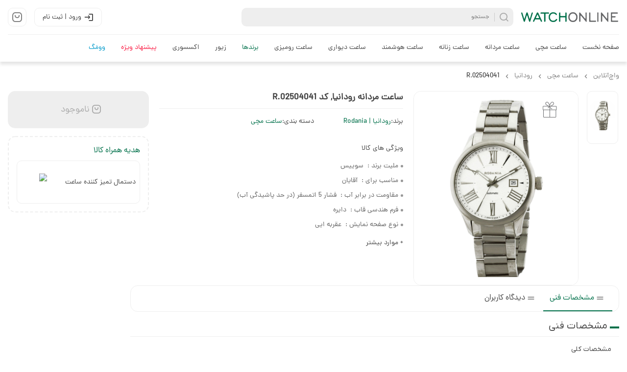

--- FILE ---
content_type: text/html; charset=utf-8
request_url: https://www.watchonline.shop/product/r-02504041
body_size: 20057
content:
<!DOCTYPE html><html lang="fa"><head><meta charSet="utf-8"/><title>ساعت مردانه رودانیا, کد R.02504041 | فروشگاه اینترنتی ساعت واچ آنلاین | ساعت مچی، اکسسوری و زیورآلات</title><link rel="canonical" href="https://www.watchonline.shop/product/r-02504041"/><script type="application/ld+json">[{"@context":"http://schema.org","@type":"BreadcrumbList","itemListElement":[{"@type":"ListItem","position":1,"item":{"@id":"https://www.watchonline.shop","name":"واچ‌آنلاین"}},{"@type":"ListItem","position":2,"item":{"@id":"https://www.watchonline.shop/watch","name":"ساعت مچی"}},{"@type":"ListItem","position":3,"item":{"@id":"https://www.watchonline.shop/watch/rodania","name":"رودانیا"}},{"@type":"ListItem","position":4,"item":{"@id":"https://www.watchonline.shop/product/r-02504041","name":"R.02504041"}}]},{"@context":"https://schema.org/","@type":"Product","name":"ساعت مردانه رودانیا, کد R.02504041","image":["https://static.watchonline.shop/public/products/53254/gallery/70422/r-02504041.jpg"],"description":"","sku":"R.02504041","mpn":"R.02504041","category":"https://www.watchonline.shop/watch","brand":{"@type":"Brand","name":"رودانیا","url":"https://www.watchonline.shop/watch/rodania"},"offers":{"@type":"Offer","url":"https://www.watchonline.shop/product/r-02504041","priceCurrency":"IRR","price":0,"itemCondition":"https://schema.org/NewCondition","availability":"https://schema.org/OutOfStock","hasMerchantReturnPolicy":{"@type":"MerchantReturnPolicy","applicableCountry":"IR","returnPolicyCategory":"https://schema.org/MerchantReturnFiniteReturnWindow","merchantReturnDays":7,"returnMethod":"https://schema.org/ReturnByMail","returnFees":"https://schema.org/FreeReturn"}}}]</script><meta name="viewport" content="width=device-width, initial-scale=1, maximum-scale=2, user-scalable=yes"/><meta name="next-head-count" content="5"/><link rel="preload" href="/fonts/dana/regular.woff" as="font" type="font/woff" crossorigin="true"/><link rel="preload" href="/fonts/iran_yekan/regular.woff2" as="font" type="font/woff2" crossorigin="true"/><link rel="apple-touch-icon" sizes="180x180" href="/images/favicon/apple-touch-icon.png"/><link rel="icon" type="image/png" sizes="32x32" href="/images/favicon/favicon-32x32.png"/><link rel="icon" type="image/png" sizes="16x16" href="/images/favicon/favicon-16x16.png"/><link rel="manifest" href="/images/favicon/site.webmanifest"/><meta charSet="utf-8"/><meta name="enamad" content="552233"/><link data-next-font="" rel="preconnect" href="/" crossorigin="anonymous"/><link rel="preload" href="/_next/static/css/04e1f114b200e0d9.css" as="style"/><link rel="stylesheet" href="/_next/static/css/04e1f114b200e0d9.css" data-n-g=""/><link rel="preload" href="/_next/static/css/692d1018699fa5ea.css" as="style"/><link rel="stylesheet" href="/_next/static/css/692d1018699fa5ea.css" data-n-p=""/><link rel="preload" href="/_next/static/css/9a3ebc1a28b4c9c1.css" as="style"/><link rel="stylesheet" href="/_next/static/css/9a3ebc1a28b4c9c1.css" data-n-p=""/><link rel="preload" href="/_next/static/css/ed01ea0498f755e7.css" as="style"/><link rel="stylesheet" href="/_next/static/css/ed01ea0498f755e7.css" data-n-p=""/><noscript data-n-css=""></noscript><script defer="" nomodule="" src="/_next/static/chunks/polyfills-78c92fac7aa8fdd8.js"></script><script src="/_next/static/chunks/webpack-03960ce47a639816.js" defer=""></script><script src="/_next/static/chunks/framework-a2363dd3c3dbe572.js" defer=""></script><script src="/_next/static/chunks/main-1603b0cdefd5f8d9.js" defer=""></script><script src="/_next/static/chunks/pages/_app-c62189e02e0eb3b0.js" defer=""></script><script src="/_next/static/chunks/451ae43a-cf8c3ac5c4261e11.js" defer=""></script><script src="/_next/static/chunks/1664-0f53d166a5c369a3.js" defer=""></script><script src="/_next/static/chunks/5675-4fb144a4a6ba484c.js" defer=""></script><script src="/_next/static/chunks/7948-5aabc001ac9b3b18.js" defer=""></script><script src="/_next/static/chunks/2475-c3f2daf0838f1cbd.js" defer=""></script><script src="/_next/static/chunks/1591-267597d3abf22776.js" defer=""></script><script src="/_next/static/chunks/3296-6d3e75d041abd282.js" defer=""></script><script src="/_next/static/chunks/5566-32e854692005c444.js" defer=""></script><script src="/_next/static/chunks/9386-82ce2ca55d5249c8.js" defer=""></script><script src="/_next/static/chunks/5242-9da3baecc57e05f3.js" defer=""></script><script src="/_next/static/chunks/8920-f16792c1cf39f371.js" defer=""></script><script src="/_next/static/chunks/3915-3f238c8253e114ad.js" defer=""></script><script src="/_next/static/chunks/7397-c3d806b46ff39c78.js" defer=""></script><script src="/_next/static/chunks/3612-fc614fbcfa431b51.js" defer=""></script><script src="/_next/static/chunks/9572-d55f7fc2f0c58a0b.js" defer=""></script><script src="/_next/static/chunks/5935-ff1f3c0b3bf5b9fe.js" defer=""></script><script src="/_next/static/chunks/7565-248d7d76a49eed92.js" defer=""></script><script src="/_next/static/chunks/7705-3d69e090bf8a95d8.js" defer=""></script><script src="/_next/static/chunks/767-da810d15d6b04332.js" defer=""></script><script src="/_next/static/chunks/2423-0ad437e5d09b57bd.js" defer=""></script><script src="/_next/static/chunks/1954-f8433067e2f37cd2.js" defer=""></script><script src="/_next/static/chunks/pages/product/%5Bslug%5D-a5941afcccd67e65.js" defer=""></script><script src="/_next/static/sjShWa4NrqaPAEIOmwGf9/_buildManifest.js" defer=""></script><script src="/_next/static/sjShWa4NrqaPAEIOmwGf9/_ssgManifest.js" defer=""></script></head><body><noscript><iframe src="https://www.googletagmanager.com/ns.html?id=GTM-5WLM8D5"
            height="0" width="0" style="display:none;visibility:hidden"></iframe></noscript><div id="__next"><header class="header_Header__QZTGk "><div class="large-container"><div class="header_main__lvu5U"><a class="header_logo__7ORQh" aria-label="لوگو واچ آنلاین" href="https://www.watchonline.shop"></a><div class="searchBox_SearchBox__uRWBb"><div class="searchBox_button__KmXZv"><i class="icon-Search pointer font-18"></i><span>جستجو</span></div></div><div class="actions_Actions__Pe00_"><button class="actions_button__M8N2J actions_login__dQmjC"><i class="icon-login font-20"></i>ورود | ثبت نام</button><button class="actions_button__M8N2J actions_cart__YwAdg" aria-label="Shopping Card"><span class="cardBadge_badgeBox__U_U_a farsi_number"><i class="icon-ShoppingBag  undefined font-20"></i></span></button></div></div><div id="navigation" role="navigation" aria-label="Navigation" class="navigation_NavigationWrapper__F6iuO  "><button type="button" aria-label="close" class="navigation_closeButton__c1KaK"><i></i><i></i><i></i></button><nav role="navigation" aria-label="Navigation" class="navigation_Nav__gaQg4" itemType="https://schema.org/SiteNavigationElement"><ul role="menu" aria-label="Main Menu"><li itemProp="name" role="presentation" id="main-menu-home" class="home navigation_menuItem__hqGVE   "><a role="menuitem" itemProp="url" class="" href="https://www.watchonline.shop/">صفحه نخست</a></li><li itemProp="name" role="presentation" id="main-menu-watch" class="watch navigation_menuItem__hqGVE navigation_menuItem___hasChildren__fCO_U  "><a role="menuitem" class="" itemProp="url" href="https://www.watchonline.shop/watch">ساعت مچی</a><div class="navigation_dropDownMenu__UbQ3F "><ul role="menu" class="large-container"><li itemProp="name" role="presentation" class="brands navigation_menuItem__hqGVE   navigation_menuItem___mobile_only__ChQv4"><a role="menuitem" itemProp="url" class="" href="https://www.watchonline.shop/watch">تمامی ساعت ها</a></li><li itemProp="name" role="presentation" class="brands navigation_menuItem__hqGVE navigation_menuItem___hasChildren__fCO_U  "><a role="menuitem" class="" itemProp="url" href="https://www.watchonline.shop/watch_brands">بر اساس برند</a><ul role="menu" class="navigation_subMenu__P8pga  navigation_dropDownMenu___ul_c1__3_phh"><li itemProp="name" role="presentation" class="brands navigation_menuItem__hqGVE   navigation_menuItem___mobile_only__ChQv4"><a role="menuitem" itemProp="url" class="" href="https://www.watchonline.shop/watch_brands">تمامی برندهای ساعت</a></li></ul></li><li itemProp="name" role="presentation" class="attributes navigation_menuItem__hqGVE navigation_menuItem___hasChildren__fCO_U  "><span>بر اساس ویژگی</span><ul role="menu" class="navigation_subMenu__P8pga  navigation_dropDownMenu___ul_c1__3_phh"><li itemProp="name" role="presentation" class=" navigation_menuItem__hqGVE   "><a role="menuitem" itemProp="url" class="" href="https://www.watchonline.shop/digital-wristwatch">دیجیتال</a></li><li itemProp="name" role="presentation" class=" navigation_menuItem__hqGVE   "><a role="menuitem" itemProp="url" class="" href="https://www.watchonline.shop/automatic-watch">اتوماتیک</a></li><li itemProp="name" role="presentation" class=" navigation_menuItem__hqGVE   "><a role="menuitem" itemProp="url" class="" href="https://www.watchonline.shop/quartz-wristwatch">کوارتز</a></li><li itemProp="name" role="presentation" class=" navigation_menuItem__hqGVE   "><a role="menuitem" itemProp="url" class="" href="https://www.watchonline.shop/solar-powered-movement-watches">سولار (خورشیدی)</a></li><li itemProp="name" role="presentation" class=" navigation_menuItem__hqGVE   "><a role="menuitem" itemProp="url" class="" href="https://www.watchonline.shop/chronograph-watches">کرونوگراف</a></li><li itemProp="name" role="presentation" class=" navigation_menuItem__hqGVE   "><a role="menuitem" itemProp="url" class="" href="https://www.watchonline.shop/leather-strap-watch">بند چرمی</a></li><li itemProp="name" role="presentation" class=" navigation_menuItem__hqGVE   "><a role="menuitem" itemProp="url" class="" href="https://www.watchonline.shop/steel-strap-watch">بند استیل</a></li></ul></li><li itemProp="name" role="presentation" class="prices navigation_menuItem__hqGVE navigation_menuItem___hasChildren__fCO_U  "><span>بر اساس قیمت</span><ul role="menu" class="navigation_subMenu__P8pga  navigation_dropDownMenu___ul_c1__3_phh"><li itemProp="name" role="presentation" class=" navigation_menuItem__hqGVE   "><a role="menuitem" itemProp="url" class="" href="https://www.watchonline.shop/wristwatches-to-3">تا 3 میلیون تومان</a></li><li itemProp="name" role="presentation" class=" navigation_menuItem__hqGVE   "><a role="menuitem" itemProp="url" class="" href="https://www.watchonline.shop/wristwatches-3-to-5">3 تا 5 میلیون تومان</a></li><li itemProp="name" role="presentation" class=" navigation_menuItem__hqGVE   "><a role="menuitem" itemProp="url" class="" href="https://www.watchonline.shop/wristwatches-5-to-10">5 تا 10 میلیون تومان</a></li><li itemProp="name" role="presentation" class=" navigation_menuItem__hqGVE   "><a role="menuitem" itemProp="url" class="" href="https://www.watchonline.shop/wristwatches-over-10">10 میلیون تومان به بالا</a></li></ul></li></ul></div></li><li itemProp="name" role="presentation" id="main-menu-watch-mens" class=" navigation_menuItem__hqGVE navigation_menuItem___hasChildren__fCO_U  "><a role="menuitem" class="" itemProp="url" href="https://www.watchonline.shop/watch/mens">ساعت مردانه</a><div class="navigation_dropDownMenu__UbQ3F "><ul role="menu" class="large-container"><li itemProp="name" role="presentation" class="brands navigation_menuItem__hqGVE   navigation_menuItem___mobile_only__ChQv4"><a role="menuitem" itemProp="url" class="" href="https://www.watchonline.shop/watch/mens">تمامی ساعت های مردانه</a></li><li itemProp="name" role="presentation" class="brands navigation_menuItem__hqGVE navigation_menuItem___hasChildren__fCO_U  "><a role="menuitem" class="" itemProp="url" href="https://www.watchonline.shop/watch_brands">بر اساس برند</a><ul role="menu" class="navigation_subMenu__P8pga  navigation_dropDownMenu___ul_c1__3_phh"><li itemProp="name" role="presentation" class="brands navigation_menuItem__hqGVE   navigation_menuItem___mobile_only__ChQv4"><a role="menuitem" itemProp="url" class="" href="https://www.watchonline.shop/watch_brands">تمامی برندهای ساعت</a></li></ul></li><li itemProp="name" role="presentation" class="attributes navigation_menuItem__hqGVE navigation_menuItem___hasChildren__fCO_U  "><a role="menuitem" class="" itemProp="url" href="https://www.watchonline.shop/landing/watch_attributes">بر اساس ویژگی</a><ul role="menu" class="navigation_subMenu__P8pga  navigation_dropDownMenu___ul_c1__3_phh"><li itemProp="name" role="presentation" class="brands navigation_menuItem__hqGVE   navigation_menuItem___mobile_only__ChQv4"><a role="menuitem" itemProp="url" class="" href="https://www.watchonline.shop/landing/watch_attributes">ویژگی‌های ساعت</a></li><li itemProp="name" role="presentation" class=" navigation_menuItem__hqGVE   "><a role="menuitem" itemProp="url" class="" href="https://www.watchonline.shop/mens-digital-wristwatch">دیجیتال</a></li><li itemProp="name" role="presentation" class=" navigation_menuItem__hqGVE   "><a role="menuitem" itemProp="url" class="" href="https://www.watchonline.shop/mens-automatic-wristwatch">اتوماتیک</a></li><li itemProp="name" role="presentation" class=" navigation_menuItem__hqGVE   "><a role="menuitem" itemProp="url" class="" href="https://www.watchonline.shop/mens-quartz-wristwatch">کوارتز</a></li><li itemProp="name" role="presentation" class=" navigation_menuItem__hqGVE   "><a role="menuitem" itemProp="url" class="" href="https://www.watchonline.shop/mens-solar-wristwatch">سولار (خورشیدی)</a></li><li itemProp="name" role="presentation" class=" navigation_menuItem__hqGVE   "><a role="menuitem" itemProp="url" class="" href="https://www.watchonline.shop/mens-leatherstrap-wristwatch">بند چرمی</a></li><li itemProp="name" role="presentation" class=" navigation_menuItem__hqGVE   "><a role="menuitem" itemProp="url" class="" href="https://www.watchonline.shop/mens-steelstrap-wristwatch">بند استیل</a></li></ul></li><li itemProp="name" role="presentation" class="prices navigation_menuItem__hqGVE navigation_menuItem___hasChildren__fCO_U  "><a role="menuitem" class="" itemProp="url" href="https://www.watchonline.shop/landing/watch_price">بر اساس قیمت</a><ul role="menu" class="navigation_subMenu__P8pga  navigation_dropDownMenu___ul_c1__3_phh"><li itemProp="name" role="presentation" class="prices navigation_menuItem__hqGVE   navigation_menuItem___mobile_only__ChQv4"><a role="menuitem" itemProp="url" class="" href="https://www.watchonline.shop/landing/watch_price">بازه‌های قیمتی ساعت</a></li><li itemProp="name" role="presentation" class=" navigation_menuItem__hqGVE   "><a role="menuitem" itemProp="url" class="" href="https://www.watchonline.shop/mens-wristwatches-to-3">تا 3 میلیون تومان</a></li><li itemProp="name" role="presentation" class=" navigation_menuItem__hqGVE   "><a role="menuitem" itemProp="url" class="" href="https://www.watchonline.shop/mens-wristwatches-3-to-5">3 تا 5 میلیون تومان</a></li><li itemProp="name" role="presentation" class=" navigation_menuItem__hqGVE   "><a role="menuitem" itemProp="url" class="" href="https://www.watchonline.shop/mens-wristwatches-5-to-10">5 تا 10 میلیون تومان</a></li><li itemProp="name" role="presentation" class=" navigation_menuItem__hqGVE   "><a role="menuitem" itemProp="url" class="" href="https://www.watchonline.shop/mens-wristwatches-over-10">10 میلیون تومان و بیشتر</a></li></ul></li></ul></div></li><li itemProp="name" role="presentation" id="main-menu-watch-ladies" class=" navigation_menuItem__hqGVE navigation_menuItem___hasChildren__fCO_U  "><a role="menuitem" class="" itemProp="url" href="https://www.watchonline.shop/watch/ladies">ساعت زنانه</a><div class="navigation_dropDownMenu__UbQ3F "><ul role="menu" class="large-container"><li itemProp="name" role="presentation" class="brands navigation_menuItem__hqGVE   navigation_menuItem___mobile_only__ChQv4"><a role="menuitem" itemProp="url" class="" href="https://www.watchonline.shop/watch/ladies">تمامی ساعت های زنانه</a></li><li itemProp="name" role="presentation" class="brands navigation_menuItem__hqGVE navigation_menuItem___hasChildren__fCO_U  "><a role="menuitem" class="" itemProp="url" href="https://www.watchonline.shop/watch_brands">بر اساس برند</a><ul role="menu" class="navigation_subMenu__P8pga  navigation_dropDownMenu___ul_c1__3_phh"><li itemProp="name" role="presentation" class="brands navigation_menuItem__hqGVE   navigation_menuItem___mobile_only__ChQv4"><a role="menuitem" itemProp="url" class="" href="https://www.watchonline.shop/watch_brands">تمامی برندهای ساعت</a></li></ul></li><li itemProp="name" role="presentation" class="attributes navigation_menuItem__hqGVE navigation_menuItem___hasChildren__fCO_U  "><a role="menuitem" class="" itemProp="url" href="https://www.watchonline.shop/landing/watch_attributes">بر اساس ویژگی</a><ul role="menu" class="navigation_subMenu__P8pga  navigation_dropDownMenu___ul_c1__3_phh"><li itemProp="name" role="presentation" class="brands navigation_menuItem__hqGVE   navigation_menuItem___mobile_only__ChQv4"><a role="menuitem" itemProp="url" class="" href="https://www.watchonline.shop/landing/watch_attributes">ویژگی‌های ساعت</a></li><li itemProp="name" role="presentation" class=" navigation_menuItem__hqGVE   "><a role="menuitem" itemProp="url" class="" href="https://www.watchonline.shop/ladies-digital-wristwatch">دیجیتال</a></li><li itemProp="name" role="presentation" class=" navigation_menuItem__hqGVE   "><a role="menuitem" itemProp="url" class="" href="https://www.watchonline.shop/ladies-automatic-wristwatch">اتوماتیک</a></li><li itemProp="name" role="presentation" class=" navigation_menuItem__hqGVE   "><a role="menuitem" itemProp="url" class="" href="https://www.watchonline.shop/ladies-quartz-wristwatch">کوارتز</a></li><li itemProp="name" role="presentation" class=" navigation_menuItem__hqGVE   "><a role="menuitem" itemProp="url" class="" href="https://www.watchonline.shop/ladies-solar-wristwatch">سولار (خورشیدی)</a></li><li itemProp="name" role="presentation" class=" navigation_menuItem__hqGVE   "><a role="menuitem" itemProp="url" class="" href="https://www.watchonline.shop/ladies-leatherstrap-wristwatch">بند چرمی</a></li><li itemProp="name" role="presentation" class=" navigation_menuItem__hqGVE   "><a role="menuitem" itemProp="url" class="" href="https://www.watchonline.shop/ladies-steelstrap-wristwatch">بند استیل</a></li></ul></li><li itemProp="name" role="presentation" class="prices navigation_menuItem__hqGVE navigation_menuItem___hasChildren__fCO_U  "><a role="menuitem" class="" itemProp="url" href="https://www.watchonline.shop/landing/watch_price">بر اساس قیمت</a><ul role="menu" class="navigation_subMenu__P8pga  navigation_dropDownMenu___ul_c1__3_phh"><li itemProp="name" role="presentation" class="prices navigation_menuItem__hqGVE   navigation_menuItem___mobile_only__ChQv4"><a role="menuitem" itemProp="url" class="" href="https://www.watchonline.shop/landing/watch_price">بازه‌های قیمتی ساعت</a></li><li itemProp="name" role="presentation" class=" navigation_menuItem__hqGVE   "><a role="menuitem" itemProp="url" class="" href="https://www.watchonline.shop/ladies-wristwatches-to-3">تا 3 میلیون تومان</a></li><li itemProp="name" role="presentation" class=" navigation_menuItem__hqGVE   "><a role="menuitem" itemProp="url" class="" href="https://www.watchonline.shop/ladies-wristwatches-3-to-5">3 تا 5 میلیون تومان</a></li><li itemProp="name" role="presentation" class=" navigation_menuItem__hqGVE   "><a role="menuitem" itemProp="url" class="" href="https://www.watchonline.shop/ladies-wristwatches-5-to-10">5 تا 10 میلیون تومان</a></li><li itemProp="name" role="presentation" class=" navigation_menuItem__hqGVE   "><a role="menuitem" itemProp="url" class="" href="https://www.watchonline.shop/ladies-wristwatches-over-10">10 میلیون تومان و بیشتر</a></li></ul></li></ul></div></li><li itemProp="name" role="presentation" id="main-menu-smartwatch" class=" navigation_menuItem__hqGVE   "><a role="menuitem" itemProp="url" class="" href="https://www.watchonline.shop/smart-watches">ساعت هوشمند</a></li><li itemProp="name" role="presentation" id="main-menu-wall-clock" class=" navigation_menuItem__hqGVE   "><a role="menuitem" itemProp="url" class="" href="https://www.watchonline.shop/wall-clock">ساعت دیواری</a></li><li itemProp="name" role="presentation" id="main-menu-table-clock" class=" navigation_menuItem__hqGVE   "><a role="menuitem" itemProp="url" class="" href="https://www.watchonline.shop/table-clock">ساعت رومیزی</a></li><li itemProp="name" role="presentation" id="main-menu-watch-brands" class="watch_brands navigation_menuItem__hqGVE navigation_menuItem___hasChildren__fCO_U  "><a role="menuitem" class="navigation_link___brands__EBMAa" itemProp="url" href="https://www.watchonline.shop/watch_brands">برندها</a><div class="navigation_dropDownMenu__UbQ3F "><div class="brandsFiltersMenu_dropDownMenuBrands__F2qf7 large-container"><ul role="menu"><li class="brandsFiltersMenu_brand__2lyzw brandsFiltersMenu_brand___show__wXeaR"><a itemProp="url" href="https://www.watchonline.shop/watch/atlantic">آتلانتیک</a></li><li class="brandsFiltersMenu_brand__2lyzw brandsFiltersMenu_brand___show__wXeaR"><a itemProp="url" href="https://www.watchonline.shop/watch/adriatica">آدریاتیکا</a></li><li class="brandsFiltersMenu_brand__2lyzw brandsFiltersMenu_brand___show__wXeaR"><a itemProp="url" href="https://www.watchonline.shop/watch/alba">آلبا</a></li><li class="brandsFiltersMenu_brand__2lyzw brandsFiltersMenu_brand___show__wXeaR"><a itemProp="url" href="https://www.watchonline.shop/watch/albert-riele">آلبرت ریله</a></li><li class="brandsFiltersMenu_brand__2lyzw brandsFiltersMenu_brand___show__wXeaR"><a itemProp="url" href="https://www.watchonline.shop/watch/andre-mouche">آندره موشه</a></li><li class="brandsFiltersMenu_brand__2lyzw brandsFiltersMenu_brand___show__wXeaR"><a itemProp="url" href="https://www.watchonline.shop/watch/ice-watch">آیس واچ</a></li><li class="brandsFiltersMenu_brand__2lyzw brandsFiltersMenu_brand___show__wXeaR"><a itemProp="url" href="https://www.watchonline.shop/watch/edox">ادوکس</a></li><li class="brandsFiltersMenu_brand__2lyzw brandsFiltersMenu_brand___show__wXeaR"><a itemProp="url" href="https://www.watchonline.shop/watch/aztorin">ازتورین</a></li><li class="brandsFiltersMenu_brand__2lyzw brandsFiltersMenu_brand___show__wXeaR"><a itemProp="url" href="https://www.watchonline.shop/watch/slazenger">اسلازنجر</a></li><li class="brandsFiltersMenu_brand__2lyzw brandsFiltersMenu_brand___show__wXeaR"><a itemProp="url" href="https://www.watchonline.shop/watch/elixa">الیکسا</a></li><li class="brandsFiltersMenu_brand__2lyzw brandsFiltersMenu_brand___show__wXeaR"><a itemProp="url" href="https://www.watchonline.shop/watch/mm">ام اند ام</a></li><li class="brandsFiltersMenu_brand__2lyzw brandsFiltersMenu_brand___show__wXeaR"><a itemProp="url" href="https://www.watchonline.shop/watch/emile-chouriet">امیل شوریه</a></li><li class="brandsFiltersMenu_brand__2lyzw brandsFiltersMenu_brand___show__wXeaR"><a itemProp="url" href="https://www.watchonline.shop/watch/enicar">انیکار</a></li><li class="brandsFiltersMenu_brand__2lyzw brandsFiltersMenu_brand___show__wXeaR"><a itemProp="url" href="https://www.watchonline.shop/watch/orient">اورینت</a></li><li class="brandsFiltersMenu_brand__2lyzw brandsFiltersMenu_brand___show__wXeaR"><a itemProp="url" href="https://www.watchonline.shop/watch/omax">اوماکس</a></li><li class="brandsFiltersMenu_brand__2lyzw brandsFiltersMenu_brand___show__wXeaR"><a itemProp="url" href="https://www.watchonline.shop/watch/am-pm">ای ام پی ام</a></li><li class="brandsFiltersMenu_brand__2lyzw brandsFiltersMenu_brand___show__wXeaR"><a itemProp="url" href="https://www.watchonline.shop/watch/epos">ایپوز</a></li><li class="brandsFiltersMenu_brand__2lyzw "><a itemProp="url" href="https://www.watchonline.shop/watch/brosway">برازوی</a></li><li class="brandsFiltersMenu_brand__2lyzw "><a itemProp="url" href="https://www.watchonline.shop/watch/briston">بریستون</a></li><li class="brandsFiltersMenu_brand__2lyzw "><a itemProp="url" href="https://www.watchonline.shop/watch/patrouille-de-france">پاتقیو دیفیقانس</a></li><li class="brandsFiltersMenu_brand__2lyzw "><a itemProp="url" href="https://www.watchonline.shop/watch/paul-edward">پاول ادوارد</a></li><li class="brandsFiltersMenu_brand__2lyzw "><a itemProp="url" href="https://www.watchonline.shop/watch/polo-exchange">پولو اکسچنج</a></li><li class="brandsFiltersMenu_brand__2lyzw "><a itemProp="url" href="https://www.watchonline.shop/watch/pierre-ricaud">پیر ریکود</a></li><li class="brandsFiltersMenu_brand__2lyzw "><a itemProp="url" href="https://www.watchonline.shop/watch/pierre-cardin">پیر کاردین</a></li><li class="brandsFiltersMenu_brand__2lyzw "><a itemProp="url" href="https://www.watchonline.shop/watch/pierre-petit">پیرپتی</a></li><li class="brandsFiltersMenu_brand__2lyzw "><a itemProp="url" href="https://www.watchonline.shop/watch/tophill">تاپ هیل</a></li><li class="brandsFiltersMenu_brand__2lyzw "><a itemProp="url" href="https://www.watchonline.shop/watch/trussardi">تروساردی</a></li><li class="brandsFiltersMenu_brand__2lyzw "><a itemProp="url" href="https://www.watchonline.shop/watch/tekday">تک دی</a></li><li class="brandsFiltersMenu_brand__2lyzw "><a itemProp="url" href="https://www.watchonline.shop/watch/tornado">تورنادو</a></li><li class="brandsFiltersMenu_brand__2lyzw "><a itemProp="url" href="https://www.watchonline.shop/watch/tissot">تیسوت</a></li><li class="brandsFiltersMenu_brand__2lyzw "><a itemProp="url" href="https://www.watchonline.shop/watch/jowissa">جویسا</a></li><li class="brandsFiltersMenu_brand__2lyzw "><a itemProp="url" href="https://www.watchonline.shop/watch/gf-ferre">جی اف فره</a></li><li class="brandsFiltersMenu_brand__2lyzw "><a itemProp="url" href="https://www.watchonline.shop/watch/go">جی او</a></li><li class="brandsFiltersMenu_brand__2lyzw "><a itemProp="url" href="https://www.watchonline.shop/watch/daniel-wellington">دنیل ولینگتون</a></li><li class="brandsFiltersMenu_brand__2lyzw "><a itemProp="url" href="https://www.watchonline.shop/watch/david-guner">دیوید گانر</a></li><li class="brandsFiltersMenu_brand__2lyzw "><a itemProp="url" href="https://www.watchonline.shop/watch/ruckfield">راک فیلد</a></li><li class="brandsFiltersMenu_brand__2lyzw "><a itemProp="url" href="https://www.watchonline.shop/watch/rotary">روتاری</a></li><li class="brandsFiltersMenu_brand__2lyzw "><a itemProp="url" href="https://www.watchonline.shop/watch/rodania">رودانیا</a></li><li class="brandsFiltersMenu_brand__2lyzw "><a itemProp="url" href="https://www.watchonline.shop/watch/romanson">رومانسون</a></li><li class="brandsFiltersMenu_brand__2lyzw "><a itemProp="url" href="https://www.watchonline.shop/watch/raymond-weil">ریموند ویل</a></li><li class="brandsFiltersMenu_brand__2lyzw "><a itemProp="url" href="https://www.watchonline.shop/watch/jacques-philippe">ژاک فیلیپ</a></li><li class="brandsFiltersMenu_brand__2lyzw "><a itemProp="url" href="https://www.watchonline.shop/watch/jacques-lemans">ژاک لمن</a></li><li class="brandsFiltersMenu_brand__2lyzw "><a itemProp="url" href="https://www.watchonline.shop/watch/sandoz">ساندوز</a></li><li class="brandsFiltersMenu_brand__2lyzw "><a itemProp="url" href="https://www.watchonline.shop/watch/certus">سرتوس</a></li><li class="brandsFiltersMenu_brand__2lyzw "><a itemProp="url" href="https://www.watchonline.shop/watch/certina">سرتینا</a></li><li class="brandsFiltersMenu_brand__2lyzw "><a itemProp="url" href="https://www.watchonline.shop/watch/sector">سکتور</a></li><li class="brandsFiltersMenu_brand__2lyzw "><a itemProp="url" href="https://www.watchonline.shop/watch/sevenfriday">سون فرایدی</a></li><li class="brandsFiltersMenu_brand__2lyzw "><a itemProp="url" href="https://www.watchonline.shop/watch/citizen">سیتیزن</a></li><li class="brandsFiltersMenu_brand__2lyzw "><a itemProp="url" href="https://www.watchonline.shop/watch/seiko">سیکو</a></li><li class="brandsFiltersMenu_brand__2lyzw "><a itemProp="url" href="https://www.watchonline.shop/watch/frederique-constant">فردریک کنستانت</a></li><li class="brandsFiltersMenu_brand__2lyzw "><a itemProp="url" href="https://www.watchonline.shop/watch/french-connection">فرنچ کانکشن</a></li><li class="brandsFiltersMenu_brand__2lyzw "><a itemProp="url" href="https://www.watchonline.shop/watch/fortis">فورتیس</a></li><li class="brandsFiltersMenu_brand__2lyzw "><a itemProp="url" href="https://www.watchonline.shop/watch/filippo-loreti">فیلیپو لورتی</a></li><li class="brandsFiltersMenu_brand__2lyzw "><a itemProp="url" href="https://www.watchonline.shop/watch/karston">کارستون</a></li><li class="brandsFiltersMenu_brand__2lyzw "><a itemProp="url" href="https://www.watchonline.shop/watch/casio">کاسیو</a></li><li class="brandsFiltersMenu_brand__2lyzw "><a itemProp="url" href="https://www.watchonline.shop/watch/cover">کاور</a></li><li class="brandsFiltersMenu_brand__2lyzw "><a itemProp="url" href="https://www.watchonline.shop/watch/clyda">کلیدا</a></li><li class="brandsFiltersMenu_brand__2lyzw "><a itemProp="url" href="https://www.watchonline.shop/watch/cornavin">کورناوین</a></li><li class="brandsFiltersMenu_brand__2lyzw "><a itemProp="url" href="https://www.watchonline.shop/watch/como-milano">کومو میلانو</a></li><li class="brandsFiltersMenu_brand__2lyzw "><a itemProp="url" href="https://www.watchonline.shop/watch/guess">گس</a></li><li class="brandsFiltersMenu_brand__2lyzw "><a itemProp="url" href="https://www.watchonline.shop/watch/guardo">گواردو</a></li><li class="brandsFiltersMenu_brand__2lyzw "><a itemProp="url" href="https://www.watchonline.shop/watch/lancaster">لنکستر</a></li><li class="brandsFiltersMenu_brand__2lyzw "><a itemProp="url" href="https://www.watchonline.shop/watch/lucien-rochat">لوسین روشا</a></li><li class="brandsFiltersMenu_brand__2lyzw "><a itemProp="url" href="https://www.watchonline.shop/watch/louis-erard">لوییس ارارد</a></li><li class="brandsFiltersMenu_brand__2lyzw "><a itemProp="url" href="https://www.watchonline.shop/watch/lee-cooper">لی کوپر</a></li><li class="brandsFiltersMenu_brand__2lyzw "><a itemProp="url" href="https://www.watchonline.shop/watch/lip">لیپ</a></li><li class="brandsFiltersMenu_brand__2lyzw "><a itemProp="url" href="https://www.watchonline.shop/watch/maserati">مازراتی</a></li><li class="brandsFiltersMenu_brand__2lyzw "><a itemProp="url" href="https://www.watchonline.shop/watch/mathey-tissot">متی تیسوت</a></li><li class="brandsFiltersMenu_brand__2lyzw "><a itemProp="url" href="https://www.watchonline.shop/watch/manager">منیجر</a></li><li class="brandsFiltersMenu_brand__2lyzw "><a itemProp="url" href="https://www.watchonline.shop/watch/movado">موادو</a></li><li class="brandsFiltersMenu_brand__2lyzw "><a itemProp="url" href="https://www.watchonline.shop/watch/maurice-lacroix">موريس لاكروا</a></li><li class="brandsFiltersMenu_brand__2lyzw "><a itemProp="url" href="https://www.watchonline.shop/watch/naviforce">نیوی فورس</a></li><li class="brandsFiltersMenu_brand__2lyzw "><a itemProp="url" href="https://www.watchonline.shop/watch/hanowa">هانوا</a></li><li class="brandsFiltersMenu_brand__2lyzw "><a itemProp="url" href="https://www.watchonline.shop/watch/haurex">هورکس</a></li><li class="brandsFiltersMenu_brand__2lyzw "><a itemProp="url" href="https://www.watchonline.shop/watch/wainer">واینر</a></li><li class="brandsFiltersMenu_brand__2lyzw "><a itemProp="url" href="https://www.watchonline.shop/watch/welder">ولدر</a></li><li class="brandsFiltersMenu_brand__2lyzw "><a itemProp="url" href="https://www.watchonline.shop/watch/viceroy">ویسروی</a></li></ul></div></div></li><li itemProp="name" role="presentation" id="main-menu-jewelry" class="jewelry navigation_menuItem__hqGVE navigation_menuItem___hasChildren__fCO_U  "><a role="menuitem" class="" itemProp="url" href="https://www.watchonline.shop/jewelry">زیور</a><div class="navigation_dropDownMenu__UbQ3F "><ul role="menu" class="large-container"><li itemProp="name" role="presentation" class="brands navigation_menuItem__hqGVE   navigation_menuItem___mobile_only__ChQv4"><a role="menuitem" itemProp="url" class="" href="https://www.watchonline.shop/jewelry">تمامی زیورها</a></li><li itemProp="name" role="presentation" class="brands navigation_menuItem__hqGVE navigation_menuItem___hasChildren__fCO_U  "><a role="menuitem" class="" itemProp="url" href="https://www.watchonline.shop/jewelry_brands">بر اساس برند</a><ul role="menu" class="navigation_subMenu__P8pga  navigation_dropDownMenu___ul_c2__4CVuE"><li itemProp="name" role="presentation" class=" navigation_menuItem__hqGVE   "><a role="menuitem" itemProp="url" class="" href="https://www.watchonline.shop/jewelry/ice-watch">آیس واچ</a></li><li itemProp="name" role="presentation" class=" navigation_menuItem__hqGVE   "><a role="menuitem" itemProp="url" class="" href="https://www.watchonline.shop/jewelry/daniel-wellington">دنیل ولینگتون</a></li><li itemProp="name" role="presentation" class=" navigation_menuItem__hqGVE   "><a role="menuitem" itemProp="url" class="" href="https://www.watchonline.shop/jewelry/lotus">لوتوس</a></li><li itemProp="name" role="presentation" class=" navigation_menuItem__hqGVE   "><a role="menuitem" itemProp="url" class="" href="https://www.watchonline.shop/jewelry/polo-exchange">پولو اکسچنج</a></li><li itemProp="name" role="presentation" class=" navigation_menuItem__hqGVE   "><a role="menuitem" itemProp="url" class="" href="https://www.watchonline.shop/jewelry/brosway">برازوی</a></li><li itemProp="name" role="presentation" class=" navigation_menuItem__hqGVE   "><a role="menuitem" itemProp="url" class="" href="https://www.watchonline.shop/jewelry/pierre-ricaud">پیر ریکود</a></li><li itemProp="name" role="presentation" class=" navigation_menuItem__hqGVE   "><a role="menuitem" itemProp="url" class="" href="https://www.watchonline.shop/jewelry/sevenfriday">سون فرایدی</a></li><li itemProp="name" role="presentation" class=" navigation_menuItem__hqGVE   "><a role="menuitem" itemProp="url" class="" href="https://www.watchonline.shop/jewelry/jacques-lemans">ژاک لمن</a></li><li itemProp="name" role="presentation" class=" navigation_menuItem__hqGVE   "><a role="menuitem" itemProp="url" class="" href="https://www.watchonline.shop/jewelry/jowissa">جویسا</a></li><li itemProp="name" role="presentation" class=" navigation_menuItem__hqGVE   "><a role="menuitem" itemProp="url" class="" href="https://www.watchonline.shop/jewelry/atlantic">آتلانتیک</a></li><li itemProp="name" role="presentation" class=" navigation_menuItem__hqGVE   "><a role="menuitem" itemProp="url" class="" href="https://www.watchonline.shop/jewelry/andre-mouche">آندره موشه</a></li><li itemProp="name" role="presentation" class=" navigation_menuItem__hqGVE   "><a role="menuitem" itemProp="url" class="" href="https://www.watchonline.shop/jewelry/viceroy">ویسروی</a></li><li itemProp="name" role="presentation" class=" navigation_menuItem__hqGVE   "><a role="menuitem" itemProp="url" class="" href="https://www.watchonline.shop/jewelry/time-force">تایم فورس</a></li><li itemProp="name" role="presentation" class=" navigation_menuItem__hqGVE   "><a role="menuitem" itemProp="url" class="" href="https://www.watchonline.shop/jewelry/rochet">روشه</a></li></ul></li><li itemProp="name" role="presentation" class="brands navigation_menuItem__hqGVE navigation_menuItem___hasChildren__fCO_U  "><a role="menuitem" class="" itemProp="url" href="https://www.watchonline.shop/jewelry_categories">بر اساس نوع</a><ul role="menu" class="navigation_subMenu__P8pga  navigation_dropDownMenu___ul_c1__3_phh"><li itemProp="name" role="presentation" class=" navigation_menuItem__hqGVE   "><a role="menuitem" itemProp="url" class="" href="https://www.watchonline.shop/jewelry/necklaces">گردنبند</a></li><li itemProp="name" role="presentation" class=" navigation_menuItem__hqGVE   "><a role="menuitem" itemProp="url" class="" href="https://www.watchonline.shop/jewelry/earrings">گوشواره</a></li><li itemProp="name" role="presentation" class=" navigation_menuItem__hqGVE   "><a role="menuitem" itemProp="url" class="" href="https://www.watchonline.shop/jewelry/bracelet">دستبند</a></li><li itemProp="name" role="presentation" class=" navigation_menuItem__hqGVE   "><a role="menuitem" itemProp="url" class="" href="https://www.watchonline.shop/jewelry/ring">انگشتر</a></li><li itemProp="name" role="presentation" class=" navigation_menuItem__hqGVE   "><a role="menuitem" itemProp="url" class="" href="https://www.watchonline.shop/jewelry/pendant">آویز</a></li></ul></li></ul></div></li><li itemProp="name" role="presentation" id="main-menu-accessory" class="accessory navigation_menuItem__hqGVE navigation_menuItem___hasChildren__fCO_U  "><a role="menuitem" class="" itemProp="url" href="https://www.watchonline.shop/accessory">اکسسوری</a><div class="navigation_dropDownMenu__UbQ3F "><ul role="menu" class="large-container"><li itemProp="name" role="presentation" class="brands navigation_menuItem__hqGVE   navigation_menuItem___mobile_only__ChQv4"><a role="menuitem" itemProp="url" class="" href="https://www.watchonline.shop/accessory">تمامی اکسسوری ها</a></li><li itemProp="name" role="presentation" class="brands navigation_menuItem__hqGVE navigation_menuItem___hasChildren__fCO_U  "><a role="menuitem" class="" itemProp="url" href="https://www.watchonline.shop/accessory_brands">بر اساس برند</a><ul role="menu" class="navigation_subMenu__P8pga  navigation_dropDownMenu___ul_c1__3_phh"><li itemProp="name" role="presentation" class=" navigation_menuItem__hqGVE   "><a role="menuitem" itemProp="url" class="" href="https://www.watchonline.shop/accessory/saint-honore">سانتانوره</a></li><li itemProp="name" role="presentation" class=" navigation_menuItem__hqGVE   "><a role="menuitem" itemProp="url" class="" href="https://www.watchonline.shop/accessory/brosway">برازوی</a></li><li itemProp="name" role="presentation" class=" navigation_menuItem__hqGVE   "><a role="menuitem" itemProp="url" class="" href="https://www.watchonline.shop/accessory/viceroy">ویسروی</a></li><li itemProp="name" role="presentation" class=" navigation_menuItem__hqGVE   "><a role="menuitem" itemProp="url" class="" href="https://www.watchonline.shop/accessory/rochet">روشه</a></li></ul></li><li itemProp="name" role="presentation" class="brands navigation_menuItem__hqGVE navigation_menuItem___hasChildren__fCO_U  "><a role="menuitem" class="" itemProp="url" href="https://www.watchonline.shop/accessory_categories">بر اساس نوع</a><ul role="menu" class="navigation_subMenu__P8pga  navigation_dropDownMenu___ul_c1__3_phh"><li itemProp="name" role="presentation" class=" navigation_menuItem__hqGVE   "><a role="menuitem" itemProp="url" class="" href="https://www.watchonline.shop/accessory/cufflinks">دکمه سردست</a></li><li itemProp="name" role="presentation" class=" navigation_menuItem__hqGVE   "><a role="menuitem" itemProp="url" class="" href="https://www.watchonline.shop/accessory/key-holder">جاکلیدی</a></li><li itemProp="name" role="presentation" class=" navigation_menuItem__hqGVE   "><a role="menuitem" itemProp="url" class="" href="https://www.watchonline.shop/accessory/stationery">نوشت افزار</a></li><li itemProp="name" role="presentation" class=" navigation_menuItem__hqGVE   "><a role="menuitem" itemProp="url" class="" href="https://www.watchonline.shop/accessory/billfold">کیف پول</a></li><li itemProp="name" role="presentation" class=" navigation_menuItem__hqGVE   "><a role="menuitem" itemProp="url" class="" href="https://www.watchonline.shop/accessory/card-holder">جاکارتی</a></li></ul></li></ul></div></li><li itemProp="name" role="presentation" id="main-menu-special-offers" class="special-offers navigation_menuItem__hqGVE   "><a role="menuitem" itemProp="url" class="navigation_link___special_offers__zBQn8" rel="nofollow" href="https://www.watchonline.shop/watch/?special_offers=true&amp;orderby=rand">پیشنهاد ویژه</a></li><li itemProp="name" role="presentation" id="main-menu-mag" class="mag navigation_menuItem__hqGVE   "><a role="menuitem" itemProp="url" target="_blank" href="https://www.watchonline.shop/mag" class="navigation_link___mag__KXI2F">وومَگ</a></li></ul></nav></div><div class="navigation_backDrop__So3G2 "></div></div></header><main class="main mb-doubleGutter large-container"><ol itemType="https://schema.org/BreadcrumbList" id="breadcrumbs" class="Breadcrumbs_breadcrumbs__i9d8P SingleProduct_BreadCrumb__Bw2S_"><li itemProp="itemListElement" itemType="https://schema.org/ListItem"><a itemProp="item" href="https://www.watchonline.shop"><span itemProp="name">واچ‌آنلاین</span></a><meta itemProp="position" content="1"/></li><li itemProp="itemListElement" itemType="https://schema.org/ListItem"><a itemProp="item" href="https://www.watchonline.shop/watch"><span itemProp="name">ساعت مچی</span></a><meta itemProp="position" content="2"/></li><li itemProp="itemListElement" itemType="https://schema.org/ListItem"><a itemProp="item" href="https://www.watchonline.shop/watch/rodania"><span itemProp="name">رودانیا</span></a><meta itemProp="position" content="3"/></li><li itemProp="itemListElement" itemType="https://schema.org/ListItem"><a itemProp="item" href="https://www.watchonline.shop/product/r-02504041"><span itemProp="name">R.02504041</span></a><meta itemProp="position" content="4"/></li></ol><div class="SingleProduct_SingleProductWrapper__eqcO6"><div class="SingleProduct_productGallery__9_s_U"><div class="Gallery_Gallery__sKv8P"><div class="swiper Gallery_imageGallery__p7q_J product_image_swiper"><div class="swiper-wrapper"><div class="swiper-slide"><div class="Gallery_card__I98_a"><figure style="background-image:none;background-position:0% 0%"><div class="Gallery_galleryItemWrapper__gHHLF"><img alt="ساعت مردانه رودانیا, کد R.02504041" loading="lazy" width="1500" height="1800" decoding="async" data-nimg="1" style="color:transparent;background-size:cover;background-position:50% 50%;background-repeat:no-repeat;background-image:url(&quot;data:image/svg+xml;charset=utf-8,%3Csvg xmlns=&#x27;http%3A//www.w3.org/2000/svg&#x27; viewBox=&#x27;0 0 1500 1800&#x27;%3E%3Cfilter id=&#x27;b&#x27; color-interpolation-filters=&#x27;sRGB&#x27;%3E%3CfeGaussianBlur stdDeviation=&#x27;20&#x27;/%3E%3C/filter%3E%3Cimage preserveAspectRatio=&#x27;none&#x27; filter=&#x27;url(%23b)&#x27; x=&#x27;0&#x27; y=&#x27;0&#x27; height=&#x27;100%25&#x27; width=&#x27;100%25&#x27; href=&#x27;/images/placeHolder.png&#x27;/%3E%3C/svg%3E&quot;)" src="https://static.watchonline.shop/public/products/53254/gallery/70422/r-02504041.jpg"/></div></figure></div></div></div><div class="swiper-pagination"></div></div><div class="Gallery_thumbSideBar____nyI"><button aria-label="thumb-image"><img alt="ساعت مردانه رودانیا, کد R.02504041" loading="lazy" width="1500" height="1800" decoding="async" data-nimg="1" style="color:transparent;background-size:cover;background-position:50% 50%;background-repeat:no-repeat;background-image:url(&quot;data:image/svg+xml;charset=utf-8,%3Csvg xmlns=&#x27;http%3A//www.w3.org/2000/svg&#x27; viewBox=&#x27;0 0 1500 1800&#x27;%3E%3Cfilter id=&#x27;b&#x27; color-interpolation-filters=&#x27;sRGB&#x27;%3E%3CfeGaussianBlur stdDeviation=&#x27;20&#x27;/%3E%3C/filter%3E%3Cimage preserveAspectRatio=&#x27;none&#x27; filter=&#x27;url(%23b)&#x27; x=&#x27;0&#x27; y=&#x27;0&#x27; height=&#x27;100%25&#x27; width=&#x27;100%25&#x27; href=&#x27;/images/placeholder.svg&#x27;/%3E%3C/svg%3E&quot;)" src="https://static.watchonline.shop/public/products/53254/gallery/70422/conversionsr-02504041-thumb.jpg"/></button></div></div><span title="دارای هدیه" class="Badge_topRight__51BW8 Badge_single__5bTgl"><i class="sprite_sprite__WCkHh sprite_gift__iNXYM"></i></span></div><div class="SingleProduct_CenterWrapper___HjFS"><div class="SingleProduct_productDetail__fI9jZ"><div class="ProductInfo_productDetailCard__ATFlH"><div class="ProductInfo_subtitleBox__MSOk2 "><h1 class="ProductInfo_productMainTitle__PGTda">ساعت مردانه رودانیا, کد R.02504041</h1><div class="ProductInfo_category__Z4g0J"><div>برند:<a class="textGreen" href="/watch/rodania">رودانیا<!-- --> | <!-- -->Rodania</a></div><div>دسته بندی:<a class="textGreen" href="/watch">ساعت مچی</a></div></div><div class="ShortAttributeList_attributesBox__hnBSI desktopOnly"><div style="height:180px;overflow:hidden" aria-hidden="false" class="rah-static rah-static--height-specific"><div><span class="ShortAttributeList_title__hBLxX">ویژگی های کالا</span><ul><li>ملیت برند<!-- --> :  <!-- -->سوییس</li><li>مناسب برای<!-- --> :  <!-- -->آقایان</li><li>مقاومت در برابر آب<!-- --> :  <!-- -->فشار 5 اتمسفر (در حد پاشیدگی آب)</li><li>فرم هندسی قاب<!-- --> :  <!-- -->دایره</li><li>نوع صفحه نمایش<!-- --> :  <!-- -->عقربه ایی</li><li>جنس لنز<!-- --> :  <!-- -->یاقوت کبود (Sapphire)</li><li>رنگ صفحه<!-- --> :  <!-- -->سفید</li><li>جنس قاب<!-- --> :  <!-- -->استیل ضد زنگ</li></ul></div></div><button class="ShortAttributeList_showMore__YaRU8">+ موارد بیشتر</button></div></div></div></div></div><div class="SingleProduct_productPrice__niSgZ"><div class="PriceCart_mobileProductSummaryCard__2FyWH farsi_number"><section class="PriceCart_productSummaryCard___sF6p farsi_number"><div class="p-15"><button disabled="" type="button" class="AddToCart_disabled__button__oRHdf disabled button_root__vT3RO undefined"><i class="icon-ShoppingBag"></i> <!-- -->ناموجود <!-- --> </button></div></section></div><div class="Gifts_root__jO6r2"><span class="Gifts_title__mL4er">هدیه‌ همراه کالا</span><div class="Gifts_items__mdbze"><div class="Gifts_item__SUSbN"><div class="Gifts_detail__dkd_8"><div class="Gifts_name__O_AbK">دستمال تمیز کننده ساعت</div></div><div class="Gifts_image__PnL_Z"><div class="Gifts_imageWrapper__wbjw_"><img alt="ساعت مردانه رودانیا, کد R.02504041" loading="lazy" decoding="async" data-nimg="fill" style="position:absolute;height:100%;width:100%;left:0;top:0;right:0;bottom:0;color:transparent" sizes="100vw" srcSet="/_next/image?url=https%3A%2F%2Fstatic.watchonline.shop%2Fpublic%2FcustomGifts%2F39%2Fimage%2F197313%2F39.jpg&amp;w=640&amp;q=75 640w, /_next/image?url=https%3A%2F%2Fstatic.watchonline.shop%2Fpublic%2FcustomGifts%2F39%2Fimage%2F197313%2F39.jpg&amp;w=750&amp;q=75 750w, /_next/image?url=https%3A%2F%2Fstatic.watchonline.shop%2Fpublic%2FcustomGifts%2F39%2Fimage%2F197313%2F39.jpg&amp;w=828&amp;q=75 828w, /_next/image?url=https%3A%2F%2Fstatic.watchonline.shop%2Fpublic%2FcustomGifts%2F39%2Fimage%2F197313%2F39.jpg&amp;w=1080&amp;q=75 1080w, /_next/image?url=https%3A%2F%2Fstatic.watchonline.shop%2Fpublic%2FcustomGifts%2F39%2Fimage%2F197313%2F39.jpg&amp;w=1200&amp;q=75 1200w, /_next/image?url=https%3A%2F%2Fstatic.watchonline.shop%2Fpublic%2FcustomGifts%2F39%2Fimage%2F197313%2F39.jpg&amp;w=1920&amp;q=75 1920w, /_next/image?url=https%3A%2F%2Fstatic.watchonline.shop%2Fpublic%2FcustomGifts%2F39%2Fimage%2F197313%2F39.jpg&amp;w=2048&amp;q=75 2048w, /_next/image?url=https%3A%2F%2Fstatic.watchonline.shop%2Fpublic%2FcustomGifts%2F39%2Fimage%2F197313%2F39.jpg&amp;w=3840&amp;q=75 3840w" src="/_next/image?url=https%3A%2F%2Fstatic.watchonline.shop%2Fpublic%2FcustomGifts%2F39%2Fimage%2F197313%2F39.jpg&amp;w=3840&amp;q=75"/></div></div></div></div></div></div></div><div class="SingleProduct_ProductDetails__QMYHa"><section class="ProductDetails_ProductNavbarSection__4MmNo "><div class="Tabs_productNavbarBox__gBJfO"><ul class="Tabs_productNavbar__Gfm2r"><li class="Tabs_tab_link__SpVOG Tabs_tab_link_active__dQBsE"><div class="Tabs_tab_item__k_wkZ"><i class="sprite_sprite__WCkHh sprite_equal__SA0FC"></i>مشخصات فنی</div></li><li class="Tabs_tab_link__SpVOG "><div class="Tabs_tab_item__k_wkZ"><i class="sprite_sprite__WCkHh sprite_equal__SA0FC"></i>دیدگاه کاربران</div></li></ul></div><div><div class="Tabs_content__i9FVv" id="specifications"><div class="SpecifictionsContent_SpecificationsContent__05g36 farsi_number"><div class="SpecifictionsContent_title__eeTMB">مشخصات فنی</div><div style="height:250px;overflow:hidden" aria-hidden="false" class="rah-static rah-static--height-specific"><div><div class="SpecifictionsContent_subTitle__B_ul7">مشخصات کلی</div><ul class="SpecifictionsContent_list__4FRGE"><li><span>ملیت برند<!-- --> : </span><span>سوییس</span><span></span></li></ul><ul class="SpecifictionsContent_list__4FRGE"><li><span>مناسب برای<!-- --> : </span><span>آقایان</span><span></span></li></ul><ul class="SpecifictionsContent_list__4FRGE"><li><span>مقاومت در برابر آب<!-- --> : </span><span>فشار 5 اتمسفر (در حد پاشیدگی آب)</span><span></span></li></ul><div class="SpecifictionsContent_subTitle__B_ul7">مشخصات فیزیکی</div><ul class="SpecifictionsContent_list__4FRGE"><li><span>فرم هندسی قاب<!-- --> : </span><span>دایره</span><span></span></li></ul><ul class="SpecifictionsContent_list__4FRGE"><li><span>نوع صفحه نمایش<!-- --> : </span><span>عقربه ایی</span><span></span></li></ul><ul class="SpecifictionsContent_list__4FRGE"><li><span>جنس لنز<!-- --> : </span><span>یاقوت کبود (Sapphire)</span><span></span></li></ul><ul class="SpecifictionsContent_list__4FRGE"><li><span>رنگ صفحه<!-- --> : </span><span>سفید</span><span></span></li></ul><ul class="SpecifictionsContent_list__4FRGE"><li><span>جنس قاب<!-- --> : </span><span>استیل ضد زنگ</span><span></span></li></ul><ul class="SpecifictionsContent_list__4FRGE"><li><span>رنگ قاب<!-- --> : </span><span>نقره ای</span><span></span></li></ul><ul class="SpecifictionsContent_list__4FRGE"><li><span>جنس بند<!-- --> : </span><span>استیل ضد زنگ</span><span></span></li></ul><ul class="SpecifictionsContent_list__4FRGE"><li><span>رنگ بند<!-- --> : </span><span>نقره ای</span><span></span></li></ul><ul class="SpecifictionsContent_list__4FRGE"><li><span>ابعاد قاب ( طولxعرضxضخامت)<!-- --> : </span><span>45.3 میلی‌متر</span><span></span></li></ul><ul class="SpecifictionsContent_list__4FRGE"><li><span>نوع قفل<!-- --> : </span><span>قفل پیوسته سه تکه دکمه ای</span><span></span></li></ul><ul class="SpecifictionsContent_list__4FRGE"><li><span>نحوه بسته شدن درب پشت<!-- --> : </span><span>فشاری</span><span></span></li></ul><div class="SpecifictionsContent_subTitle__B_ul7">مشخصات موتور</div><ul class="SpecifictionsContent_list__4FRGE"><li><span>نیرو محرکه<!-- --> : </span><span>انرژی جنبشی آزاد شده فنتول کوک شده توسط روتور گردان</span><span></span></li></ul><ul class="SpecifictionsContent_list__4FRGE"><li><span>تکنولوژی موتور<!-- --> : </span><span>اتوماتیک (Hand Winding)</span><span></span></li></ul><ul class="SpecifictionsContent_list__4FRGE"><li><span>تعداد موتور<!-- --> : </span><span>یک موتور مکانیکی</span><span></span></li></ul><ul class="SpecifictionsContent_list__4FRGE"><li><span>شرکت سازنده موتور<!-- --> : </span><span>سیکو (اپسون) ژاپن (EPSON JAPAN)</span><span></span></li></ul><div class="SpecifictionsContent_subTitle__B_ul7">مشخصات تکمیلی</div><ul class="SpecifictionsContent_list__4FRGE"><li><span>تقویم روز<!-- --> : </span><span>✔ (دارای نشانگر روزهای ماه)</span><span></span></li></ul><ul class="SpecifictionsContent_list__4FRGE"><li><span>عقربه یا شماره های شب تاب<!-- --> : </span><span>✔</span><span></span></li></ul></div></div><button type="button" class="SpecifictionsContent_loadMoreButton__xtNWv SpecifictionsContent_SpecificationsContent___showMore__PIAWB  button_root__vT3RO undefined"> <!-- -->  نمایش بیشتر   <!-- --> </button></div></div><div class="Tabs_content__i9FVv" id="Comments"><section class="Comments_Card___U_rk"><header class="Comments_cardTitle__eUKKo">نظرات کاربران</header><div><article class="NoComment_NoCommentCard__BaPgU"><div class="NoComment_body__tjv_9 text-center"><span>اولین نظر را شما ثبت کنید!</span></div></article><section class="AddComment_FormCard__yzrD_"><span class="AddComment_title__MIcM5">ثبت نظر</span><div class="AddComment_subTitle__wxBZm">با ارسال نظر ضمن کمک به دیگران امتیاز دریافت خواهید کرد.</div><button type="button" class="AddComment_FormAction__RRygA  button_root__vT3RO undefined"> <!-- -->ارسال نظر جدید<!-- --> </button></section></div></section></div></div></section></div></main><footer class="Footer_Footer__359vZ"><div class="FooterMain_Container__g2sxY"><div class="FooterContact_FooterContactContainer__RZcCs "><div class="large-container"><div class="FooterContact_contactBox__rEPUO"><div class="FooterContact_contact__TL_o3"><div class="FooterContact_title__A_xKJ mb-gutter"><span class="FooterContact_logo__tyn0J"><i class="sprite_sprite__WCkHh sprite_wo-green__owTxo"></i></span><span class="FooterContact_text__XPPVJ">فروشگاه اینترنتی واچ‌آنلاین</span></div><div class="FooterContact_items__0_rQ5"><div class="FooterContact_item__STDsO"><a href="tel:02191008090"><span>تلفن تماس</span><span class="ltr">021 - 91 00 80 90</span></a></div>|<div class="FooterContact_item__STDsO"><a href="https://api.whatsapp.com/send?phone=989107669430&amp;text= سلام. وقت بخیر! من از طریق سایت با شما ارتباط میگیرم."><span>واتس اپ</span><span class="ltr">09107669430</span></a></div><div class="FooterContact_slogan__oCslx">|<div class="FooterContact_item__STDsO">برای کمک و راهنمایی همیشه در کنار شما هستیم</div></div></div></div><div class="FooterContact_social__9c2oU"><a aria-label="aparat_link" target="_blank" href="https://www.aparat.com/watchonline/" rel="noreferrer"><i class="sprite_sprite__WCkHh sprite_aparat__DcKB_"></i></a><a aria-label="instagram" target="_blank" href="https://instagram.com/watchonline.official" rel="noreferrer"><i class="sprite_sprite__WCkHh sprite_instagram__uPgyb"></i></a><a aria-label="linkedin" target="_blank" href="https://www.linkedin.com/company/76826283/" rel="noreferrer"><i class="sprite_sprite__WCkHh sprite_linkedin__7m9nL"></i></a><a aria-label="twitter" target="_blank" href="https://twitter.com/watchonlineir" rel="noreferrer"><i class="sprite_sprite__WCkHh sprite_twitter__4rMaj"></i></a><a aria-label="telegram" target="_blank" href="https://t.me/watchonlineir" rel="noreferrer"><i class="sprite_sprite__WCkHh sprite_telegram__IXXuu"></i></a></div></div></div></div><div class="large-container"><div class="FooterMain_GridWrapper__tJsWn"><div class="FooterMenu_FooterMenu__Q1CgJ"><div class="FooterMenu_menu__kFZ0V"><div class="FooterMenu_head__IP4U3">درباره واچ آنلاین</div><ul><li class="farsi_number"><a href="https://www.watchonline.shop/page/about-us">درباره واچ آنلاین</a></li><li class="farsi_number"><a href="https://www.watchonline.shop/page/contact-us">تماس با واچ آنلاین</a></li><li class="farsi_number"><a href="https://www.watchonline.shop/page/privacy-policy">حریم خصوصی</a></li></ul></div><div class="FooterMenu_menu__kFZ0V"><div class="FooterMenu_head__IP4U3">راهنمای مشتریان</div><ul><li class="farsi_number"><a href="https://www.watchonline.shop/page/purchase-guide">راهنمای خرید از واچ آنلاین</a></li><li class="farsi_number"><a href="https://www.watchonline.shop/page/shipping-methods">روش های ارسال سفارش</a></li><li class="farsi_number"><a href="https://www.watchonline.shop/page/payment-methods">روش های پرداخت</a></li><li class="farsi_number"><a href="https://www.watchonline.shop/page/faq">پرسش های متداول</a></li></ul></div><div class="FooterMenu_menu__kFZ0V"><div class="FooterMenu_head__IP4U3">خدمات مشتریان</div><ul><li class="farsi_number"><a href="https://www.watchonline.shop/page/customer-service">گارانتی و خدمات پس از فروش</a></li><li class="farsi_number"><a href="https://www.watchonline.shop/page/authenticity-guarantee">ضمانت اصالت و گارانتی کالا</a></li><li class="farsi_number"><a href="https://www.watchonline.shop/page/return-policy">7 روز ضمانت بازگشت کالا</a></li><li class="farsi_number"><a href="https://www.watchonline.shop/page/best-price-guarantee">تضمین بهترین قیمت</a></li><li class="farsi_number"><a href="https://www.watchonline.shop/page/terms-of-service">شرایط و قوانین</a></li></ul></div></div><div class="FooterLicenses_Licenses__0HAvZ"><div class="FooterLicenses_imageContainer__66Skd"><a aria-label="licenses-enamad" href="https://www.watchonline.shop/page/licenses"><i class="sprite_sprite__WCkHh sprite_enamad__JvuOx"></i></a></div><div class="FooterLicenses_imageContainer__66Skd"><a aria-label="licenses-anjoman" href="https://www.watchonline.shop/page/licenses"><i class="sprite_sprite__WCkHh sprite_eanjoman__3Vpo9"></i></a></div><div class="FooterLicenses_imageContainer__66Skd"><a aria-label="licenses-resaane" href="https://www.watchonline.shop/page/licenses"><i class="sprite_sprite__WCkHh sprite_resaane__s4szR"></i></a></div><div class="FooterLicenses_imageContainer__66Skd"><a aria-label="licenses-union" href="https://www.watchonline.shop/page/licenses"><i class="sprite_sprite__WCkHh sprite_watchunion___W8YI"></i></a></div></div></div></div><div class="FooterMain_CopyRight__OJvlV"><div class="FooterMain_content__HuzEA"><div><p>کليه حقوق اين وب سايت متعلق به شرکت آوا زمان ماندگار (فروشگاه اینترنتی واچ آنلاین) می‌باشد.</p>
<p>استفاده از مطالب فروشگاه اینترنتی واچ آنلاین فقط برای مقاصد غیر تجاری و با ذکر منبع بلامانع است.</p>
<p>Copyright &copy; 2013 - 2023 | watchonline.shop - All rights reserved</p>
</div></div></div></div></footer><div class="Toastify"></div></div><script id="__NEXT_DATA__" type="application/json">{"props":{"pageProps":{"product":{"id":53254,"title":"ساعت مردانه رودانیا, کد R.02504041","sku":"R.02504041","slug":"r-02504041","status":"publish","gallery":[{"id":70422,"url":"https://static.watchonline.shop/public/products/53254/gallery/70422/r-02504041.jpg","thumb_url":"https://static.watchonline.shop/public/products/53254/gallery/70422/conversionsr-02504041-thumb.jpg","name":"r-02504041.jpg","height":1800,"width":1500}],"image360":[],"videos":[],"categories":[{"id":1871,"parent_id":null,"name":"ساعت مچی","en_name":"watch","slug":"watch","taxpayers_product_id":2710000068846,"children":[],"parent":null,"uri":"/watch"}],"tags":[],"brands":[{"id":4463,"parent_id":null,"name":"رودانیا","en_name":"Rodania","slug":"rodania","no_index":0,"menu":1,"popular_watch":0,"popular_watch_mens":0,"popular_watch_ladies":0,"children":[],"uri":"/watch/rodania","parent":null,"logo":{"id":111830,"url":"https://static.watchonline.shop/public/brands/4463/logo/111830/rodania.jpg","thumb_url":null,"name":"rodania.jpg","height":800,"width":800}}],"upsells":[],"comments":[],"attributes":[{"title":"مشخصات کلی"},{"id":8,"title":"گارانتی","slug":"attr_8","prefix":"","suffix":"","description":"this is a test text","type":"entity","entities":[{"id":4775,"value":"دو سال (شرکت کاندینو ایران)","slug":"%d8%af%d9%88-%d8%b3%d8%a7%d9%84-%d8%b4%d8%b1%da%a9%d8%aa-%da%a9%d8%a7%d9%86%d8%af%db%8c%d9%86%d9%88-%d8%a7%db%8c%d8%b1%d8%a7%d9%862053062","description":"this is a test text","note":null}]},{"id":53,"title":"ملیت برند","slug":"attr_53","prefix":"","suffix":"","description":"this is a test text","type":"entity","entities":[{"id":2567,"value":"سوییس","slug":"%d8%b3%d9%88%db%8c%db%8c%d8%b34859880","description":"this is a test text","note":null}]},{"id":12,"title":"مناسب برای","slug":"attr_12","prefix":null,"suffix":null,"description":"this is a test text","type":"entity","entities":[{"id":1876,"value":"آقایان","slug":"mens","description":"this is a test text","note":null}]},{"id":16,"title":"مقاومت در برابر آب","slug":"attr_16","prefix":null,"suffix":null,"description":"this is a test text","type":"entity","entities":[{"id":2126,"value":"فشار 5 اتمسفر (در حد پاشیدگی آب)","slug":"attr_16_3","description":"this is a test text","note":null}]},{"title":"مشخصات فیزیکی"},{"id":97,"title":"فرم هندسی قاب","slug":"attr_97","prefix":null,"suffix":null,"description":"this is a test text","type":"entity","entities":[{"id":1916,"value":"دایره","slug":"%d8%af%d8%a7%db%8c%d8%b1%d9%874966446","description":"this is a test text","note":null}]},{"id":209,"title":"نوع صفحه نمایش","slug":"attr_209","prefix":null,"suffix":null,"description":"this is a test text","type":"entity","entities":[{"id":4982,"value":"عقربه ایی","slug":"%d8%b9%d9%82%d8%b1%d8%a8%d9%87-%d8%a7%db%8c%db%8c4813522","description":"this is a test text","note":null}]},{"id":27,"title":"جنس لنز","slug":"attr_27","prefix":null,"suffix":null,"description":"this is a test text","type":"entity","entities":[{"id":2098,"value":"یاقوت کبود (Sapphire)","slug":"sapphire7527475","description":"this is a test text","note":null}]},{"id":32,"title":"رنگ صفحه","slug":"attr_32","prefix":null,"suffix":null,"description":"this is a test text","type":"entity","entities":[{"id":1952,"value":"سفید","slug":"%d8%b3%d9%81%db%8c%d8%af1273533","description":"this is a test text","note":null}]},{"id":13,"title":"جنس قاب","slug":"attr_13","prefix":null,"suffix":null,"description":"this is a test text","type":"entity","entities":[{"id":1934,"value":"استیل ضد زنگ","slug":"%d8%a7%d8%b3%d8%aa%db%8c%d9%84-%d8%b6%d8%af-%d8%b2%d9%86%da%af7985759","description":"this is a test text","note":null}]},{"id":44,"title":"رنگ قاب","slug":"attr_44","prefix":null,"suffix":null,"description":"this is a test text","type":"entity","entities":[{"id":1899,"value":"نقره ای","slug":"%d9%86%d9%82%d8%b1%d9%87-%d8%a7%db%8c6132618","description":"this is a test text","note":null}]},{"id":14,"title":"جنس بند","slug":"attr_14","prefix":null,"suffix":null,"description":"this is a test text","type":"entity","entities":[{"id":3458,"value":"استیل ضد زنگ","slug":"%d8%a7%d8%b3%d8%aa%db%8c%d9%84-%d8%b6%d8%af-%d8%b2%d9%86%da%af7664146","description":"this is a test text","note":null}]},{"id":15,"title":"رنگ بند","slug":"attr_15","prefix":null,"suffix":null,"description":"this is a test text","type":"entity","entities":[{"id":1879,"value":"نقره ای","slug":"%d9%86%d9%82%d8%b1%d9%87-%d8%a7%db%8c6582892","description":"this is a test text","note":null}]},{"id":10,"title":"ابعاد قاب ( طولxعرضxضخامت)","slug":"attr_10","prefix":null,"suffix":null,"description":"this is a test text","type":"simple","value":"45.3 میلی‌متر","note":null},{"id":35,"title":"نوع قفل","slug":"attr_35","prefix":null,"suffix":null,"description":"this is a test text","type":"entity","entities":[{"id":2156,"value":"قفل پیوسته سه تکه دکمه ای","slug":"%d9%82%d9%81%d9%84-%d9%be%db%8c%d9%88%d8%b3%d8%aa%d9%87-%d8%b3%d9%87-%d8%aa%da%a9%d9%87-%d8%af%da%a9%d9%85%d9%87-%d8%a7%db%8c6467300","description":"this is a test text","note":null}]},{"id":96,"title":"نحوه بسته شدن درب پشت","slug":"attr_96","prefix":null,"suffix":null,"description":"this is a test text","type":"entity","entities":[{"id":2125,"value":"فشاری","slug":"%d9%81%d8%b4%d8%a7%d8%b1%db%8c4244291","description":"this is a test text","note":null}]},{"title":"مشخصات موتور"},{"id":39,"title":"نیرو محرکه","slug":"attr_39","prefix":null,"suffix":null,"description":"this is a test text","type":"entity","entities":[{"id":2394,"value":"انرژی جنبشی آزاد شده فنتول کوک شده توسط روتور گردان","slug":"hand-winding2338777","description":"this is a test text","note":null}]},{"id":30,"title":"تکنولوژی موتور","slug":"attr_30","prefix":null,"suffix":null,"description":"this is a test text","type":"entity","entities":[{"id":2379,"value":"اتوماتیک (Hand Winding)","slug":"hand-winding6822238","description":"this is a test text","note":null}]},{"id":62,"title":"تعداد موتور","slug":"attr_62","prefix":null,"suffix":null,"description":"this is a test text","type":"entity","entities":[{"id":2137,"value":"یک موتور مکانیکی","slug":"%db%8c%da%a9-%d9%85%d9%88%d8%aa%d9%88%d8%b1-%d9%85%da%a9%d8%a7%d9%86%db%8c%da%a9%db%8c3835950","description":"this is a test text","note":null}]},{"id":57,"title":"شرکت سازنده موتور","slug":"attr_57","prefix":null,"suffix":null,"description":"this is a test text","type":"entity","entities":[{"id":2101,"value":"سیکو (اپسون) ژاپن (EPSON JAPAN)","slug":"%d8%a7%d9%be%d8%b3%d9%88%d9%86-%d8%b3%db%8c%da%a9%d9%88-%da%98%d8%a7%d9%be%d9%86-epson-japan1807469","description":"this is a test text","note":null}]},{"title":"مشخصات تکمیلی"},{"id":25,"title":"تقویم روز","slug":"attr_25","prefix":null,"suffix":null,"description":"this is a test text","type":"entity","entities":[{"id":1887,"value":"✔ (دارای نشانگر روزهای ماه)","slug":"%e2%9c%94-%d8%af%d8%a7%d8%b1%d8%a7%db%8c-%d9%86%d8%b4%d8%a7%d9%86%da%af%d8%b1-%d8%b1%d9%88%d8%b2%d9%87%d8%a7%db%8c-%d9%85%d8%a7%d9%873015061","description":"this is a test text","note":null}]},{"id":67,"title":"عقربه یا شماره های شب تاب","slug":"attr_67","prefix":null,"suffix":null,"description":"this is a test text","type":"entity","entities":[{"id":1907,"value":"✔","slug":"%e2%9c%949637057","description":"this is a test text","note":null}]}],"short_description":"","content":"","badges":[],"gifts":[{"type":"custom","custom_gift":{"id":39,"name":"دستمال تمیز کننده ساعت","description":null,"user_id":1021846,"created_at":"1404/07/28 18:19:34","updated_at":"1404/07/28 18:23:10","pivot":{"product_id":53254,"custom_gift_id":39,"created_at":"2025-10-20T15:34:24.000000Z","updated_at":"2025-10-20T15:34:24.000000Z","priority":0},"image":{"id":197313,"url":"https://static.watchonline.shop/public/customGifts/39/image/197313/39.jpg","path":"customGifts/39/image/197313/39.jpg","name":"39.jpg"}}}],"regular_price":null,"discount":null,"discount_percentage":null,"final_price":null,"stock_status":false,"latency":null,"stocks":[{"id":null,"regular_price":null,"discount":null,"discount_percentage":null,"final_price":null,"stock_status":false,"latency":null,"is_active":null,"wonderful_offer_valid_until":null}]},"content":{"seo":{"title":"ساعت مردانه رودانیا, کد R.02504041 | فروشگاه اینترنتی ساعت واچ آنلاین | ساعت مچی، اکسسوری و زیورآلات","canonical":"https://www.watchonline.shop/product/r-02504041","meta_description":null,"meta_keywords":null},"widgets":{"main-menu":{"name":"main-menu","type":"MainMenu","ssr":true,"data":[{"label":"صفحه نخست","url":"https://www.watchonline.shop/","class":"home","id":"main-menu-home"},{"label":"ساعت مچی","url":"https://www.watchonline.shop/watch","class":"watch","id":"main-menu-watch","children":[{"label":"تمامی ساعت ها","url":"https://www.watchonline.shop/watch","class":"brands","mobile_only":true},{"label":"بر اساس برند","url":"https://www.watchonline.shop/watch_brands","class":"brands","children":[{"label":"تمامی برندهای ساعت","url":"https://www.watchonline.shop/watch_brands","class":"brands","mobile_only":true}]},{"label":"بر اساس ویژگی","url":null,"class":"attributes","children":[{"label":"دیجیتال","url":"https://www.watchonline.shop/digital-wristwatch"},{"label":"اتوماتیک","url":"https://www.watchonline.shop/automatic-watch"},{"label":"کوارتز","url":"https://www.watchonline.shop/quartz-wristwatch"},{"label":"سولار (خورشیدی)","url":"https://www.watchonline.shop/solar-powered-movement-watches"},{"label":"کرونوگراف","url":"https://www.watchonline.shop/chronograph-watches"},{"label":"بند چرمی","url":"https://www.watchonline.shop/leather-strap-watch"},{"label":"بند استیل","url":"https://www.watchonline.shop/steel-strap-watch"}]},{"label":"بر اساس قیمت","url":null,"class":"prices","children":[{"label":"تا 3 میلیون تومان","url":"https://www.watchonline.shop/wristwatches-to-3"},{"label":"3 تا 5 میلیون تومان","url":"https://www.watchonline.shop/wristwatches-3-to-5"},{"label":"5 تا 10 میلیون تومان","url":"https://www.watchonline.shop/wristwatches-5-to-10"},{"label":"10 میلیون تومان به بالا","url":"https://www.watchonline.shop/wristwatches-over-10"}]}]},{"label":"ساعت مردانه","url":"https://www.watchonline.shop/watch/mens","class":"","id":"main-menu-watch-mens","children":[{"label":"تمامی ساعت های مردانه","url":"https://www.watchonline.shop/watch/mens","class":"brands","mobile_only":true},{"label":"بر اساس برند","url":"https://www.watchonline.shop/watch_brands","class":"brands","children":[{"label":"تمامی برندهای ساعت","url":"https://www.watchonline.shop/watch_brands","class":"brands","mobile_only":true}]},{"label":"بر اساس ویژگی","url":"https://www.watchonline.shop/landing/watch_attributes","class":"attributes","children":[{"label":"ویژگی‌های ساعت","url":"https://www.watchonline.shop/landing/watch_attributes","class":"brands","mobile_only":true},{"label":"دیجیتال","url":"https://www.watchonline.shop/mens-digital-wristwatch"},{"label":"اتوماتیک","url":"https://www.watchonline.shop/mens-automatic-wristwatch"},{"label":"کوارتز","url":"https://www.watchonline.shop/mens-quartz-wristwatch"},{"label":"سولار (خورشیدی)","url":"https://www.watchonline.shop/mens-solar-wristwatch"},{"label":"بند چرمی","url":"https://www.watchonline.shop/mens-leatherstrap-wristwatch"},{"label":"بند استیل","url":"https://www.watchonline.shop/mens-steelstrap-wristwatch"}]},{"label":"بر اساس قیمت","url":"https://www.watchonline.shop/landing/watch_price","class":"prices","children":[{"label":"بازه‌های قیمتی ساعت","url":"https://www.watchonline.shop/landing/watch_price","class":"prices","mobile_only":true},{"label":"تا 3 میلیون تومان","url":"https://www.watchonline.shop/mens-wristwatches-to-3"},{"label":"3 تا 5 میلیون تومان","url":"https://www.watchonline.shop/mens-wristwatches-3-to-5"},{"label":"5 تا 10 میلیون تومان","url":"https://www.watchonline.shop/mens-wristwatches-5-to-10"},{"label":"10 میلیون تومان و بیشتر","url":"https://www.watchonline.shop/mens-wristwatches-over-10"}]}]},{"label":"ساعت زنانه","url":"https://www.watchonline.shop/watch/ladies","class":"","id":"main-menu-watch-ladies","children":[{"label":"تمامی ساعت های زنانه","url":"https://www.watchonline.shop/watch/ladies","class":"brands","mobile_only":true},{"label":"بر اساس برند","url":"https://www.watchonline.shop/watch_brands","class":"brands","children":[{"label":"تمامی برندهای ساعت","url":"https://www.watchonline.shop/watch_brands","class":"brands","mobile_only":true}]},{"label":"بر اساس ویژگی","url":"https://www.watchonline.shop/landing/watch_attributes","class":"attributes","children":[{"label":"ویژگی‌های ساعت","url":"https://www.watchonline.shop/landing/watch_attributes","class":"brands","mobile_only":true},{"label":"دیجیتال","url":"https://www.watchonline.shop/ladies-digital-wristwatch"},{"label":"اتوماتیک","url":"https://www.watchonline.shop/ladies-automatic-wristwatch"},{"label":"کوارتز","url":"https://www.watchonline.shop/ladies-quartz-wristwatch"},{"label":"سولار (خورشیدی)","url":"https://www.watchonline.shop/ladies-solar-wristwatch"},{"label":"بند چرمی","url":"https://www.watchonline.shop/ladies-leatherstrap-wristwatch"},{"label":"بند استیل","url":"https://www.watchonline.shop/ladies-steelstrap-wristwatch"}]},{"label":"بر اساس قیمت","url":"https://www.watchonline.shop/landing/watch_price","class":"prices","children":[{"label":"بازه‌های قیمتی ساعت","url":"https://www.watchonline.shop/landing/watch_price","class":"prices","mobile_only":true},{"label":"تا 3 میلیون تومان","url":"https://www.watchonline.shop/ladies-wristwatches-to-3"},{"label":"3 تا 5 میلیون تومان","url":"https://www.watchonline.shop/ladies-wristwatches-3-to-5"},{"label":"5 تا 10 میلیون تومان","url":"https://www.watchonline.shop/ladies-wristwatches-5-to-10"},{"label":"10 میلیون تومان و بیشتر","url":"https://www.watchonline.shop/ladies-wristwatches-over-10"}]}]},{"label":"ساعت هوشمند","url":"https://www.watchonline.shop/smart-watches","class":"","id":"main-menu-smartwatch"},{"label":"ساعت دیواری","url":"https://www.watchonline.shop/wall-clock","class":"","id":"main-menu-wall-clock"},{"label":"ساعت رومیزی","url":"https://www.watchonline.shop/table-clock","class":"","id":"main-menu-table-clock"},{"label":"برندها","url":"https://www.watchonline.shop/watch_brands","class":"watch_brands","id":"main-menu-watch-brands","children":[{"label":"آتلانتیک","en_label":"ATLANTIC","url":"https://www.watchonline.shop/watch/atlantic","class":"brand","id":"main-menu-watch-brand-atlantic","logo":"https://static.watchonline.shop/public/brands/6840/logo/111730/atlantic.jpg"},{"label":"آدریاتیکا","en_label":"Adriatica","url":"https://www.watchonline.shop/watch/adriatica","class":"brand","id":"main-menu-watch-brand-adriatica","logo":"https://static.watchonline.shop/public/brands/6338/logo/111722/adriatica.jpg"},{"label":"آلبا","en_label":"Alba","url":"https://www.watchonline.shop/watch/alba","class":"brand","id":"main-menu-watch-brand-alba","logo":"https://static.watchonline.shop/public/brands/5881/logo/111723/alba.jpg"},{"label":"آلبرت ریله","en_label":"Albert Riele","url":"https://www.watchonline.shop/watch/albert-riele","class":"brand","id":"main-menu-watch-brand-albert-riele","logo":"https://static.watchonline.shop/public/brands/3073/logo/111724/albert-riele.jpg"},{"label":"آندره موشه","en_label":"ANDRE MOUCHE","url":"https://www.watchonline.shop/watch/andre-mouche","class":"brand","id":"main-menu-watch-brand-andre-mouche","logo":"https://static.watchonline.shop/public/brands/6845/logo/111727/andre-mouche.jpg"},{"label":"آیس واچ","en_label":"Ice Watch","url":"https://www.watchonline.shop/watch/ice-watch","class":"brand","id":"main-menu-watch-brand-ice-watch","logo":"https://static.watchonline.shop/public/brands/2768/logo/111783/ice-watch.jpg"},{"label":"ادوکس","en_label":"EDOX\t\t","url":"https://www.watchonline.shop/watch/edox","class":"brand","id":"main-menu-watch-brand-edox","logo":"https://static.watchonline.shop/public/brands/7492/logo/111757/edox.jpg"},{"label":"ازتورین","en_label":"Aztorin","url":"https://www.watchonline.shop/watch/aztorin","class":"brand","id":"main-menu-watch-brand-aztorin","logo":"https://static.watchonline.shop/public/brands/3080/logo/111731/aztorin.jpg"},{"label":"اسلازنجر","en_label":"Slazenger","url":"https://www.watchonline.shop/watch/slazenger","class":"brand","id":"main-menu-watch-brand-slazenger","logo":"https://static.watchonline.shop/public/brands/5908/logo/111841/slazenger.jpg"},{"label":"الیکسا","en_label":"Elixa","url":"https://www.watchonline.shop/watch/elixa","class":"brand","id":"main-menu-watch-brand-elixa","logo":"https://static.watchonline.shop/public/brands/3075/logo/111758/elixa.jpg"},{"label":"ام اند ام","en_label":"M\u0026M","url":"https://www.watchonline.shop/watch/mm","class":"brand","id":"main-menu-watch-brand-mm","logo":"https://static.watchonline.shop/public/brands/6593/logo/111800/mm.jpg"},{"label":"امیل شوریه","en_label":"EMILE CHOURIET","url":"https://www.watchonline.shop/watch/emile-chouriet","class":"brand","id":"main-menu-watch-brand-emile-chouriet","logo":"https://static.watchonline.shop/public/brands/6836/logo/111759/emile-chouriet.jpg"},{"label":"انیکار","en_label":"Enicar","url":"https://www.watchonline.shop/watch/enicar","class":"brand","id":"main-menu-watch-brand-enicar","logo":"https://static.watchonline.shop/public/brands/2568/logo/111761/enicar.jpg"},{"label":"اورینت","en_label":"Orient","url":"https://www.watchonline.shop/watch/orient","class":"brand","id":"main-menu-watch-brand-orient","logo":"https://static.watchonline.shop/public/brands/2112/logo/111811/orient.jpg"},{"label":"اوماکس","en_label":"OMAX","url":"https://www.watchonline.shop/watch/omax","class":"brand","id":"main-menu-watch-brand-omax","logo":"https://static.watchonline.shop/public/brands/2673/logo/111809/omax.jpg"},{"label":"ای ام پی ام","en_label":"AM : PM","url":"https://www.watchonline.shop/watch/am-pm","class":"brand","id":"main-menu-watch-brand-am-pm","logo":"https://static.watchonline.shop/public/brands/3605/logo/111726/am-pm.jpg"},{"label":"ایپوز","en_label":"Epos","url":"https://www.watchonline.shop/watch/epos","class":"brand","id":"main-menu-watch-brand-epos","logo":"https://static.watchonline.shop/public/brands/2566/logo/111762/epos.jpg"},{"label":"برازوی","en_label":"Brosway","url":"https://www.watchonline.shop/watch/brosway","class":"brand","id":"main-menu-watch-brand-brosway","logo":"https://static.watchonline.shop/public/brands/5972/logo/111738/brosway.jpg"},{"label":"بریستون","en_label":"BRISTON","url":"https://www.watchonline.shop/watch/briston","class":"brand","id":"main-menu-watch-brand-briston","logo":null},{"label":"پاتقیو دیفیقانس","en_label":"Patrouille de France","url":"https://www.watchonline.shop/watch/patrouille-de-france","class":"brand","id":"main-menu-watch-brand-patrouille-de-france","logo":"https://static.watchonline.shop/public/brands/7394/logo/111813/patrouille-de-france.jpg"},{"label":"پاول ادوارد","en_label":"Paul Edward","url":"https://www.watchonline.shop/watch/paul-edward","class":"brand","id":"main-menu-watch-brand-paul-edward","logo":"https://static.watchonline.shop/public/brands/7092/logo/111814/paul-edward.jpg"},{"label":"پولو اکسچنج","en_label":"Polo Exchange","url":"https://www.watchonline.shop/watch/polo-exchange","class":"brand","id":"main-menu-watch-brand-polo-exchange","logo":"https://static.watchonline.shop/public/brands/5582/logo/111821/polo-exchange.jpg"},{"label":"پیر ریکود","en_label":"Pierre Ricaud","url":"https://www.watchonline.shop/watch/pierre-ricaud","class":"brand","id":"main-menu-watch-brand-pierre-ricaud","logo":"https://static.watchonline.shop/public/brands/6119/logo/111819/pierre-ricaud.jpg"},{"label":"پیر کاردین","en_label":"Pierre Cardin","url":"https://www.watchonline.shop/watch/pierre-cardin","class":"brand","id":"main-menu-watch-brand-pierre-cardin","logo":"https://static.watchonline.shop/public/brands/2530/logo/111817/pierre-cardin.jpg"},{"label":"پیرپتی","en_label":"PIERRE PETIT","url":"https://www.watchonline.shop/watch/pierre-petit","class":"brand","id":"main-menu-watch-brand-pierre-petit","logo":"https://static.watchonline.shop/public/brands/6589/logo/111818/pierre-petit.jpg"},{"label":"تاپ هیل","en_label":"TOPHILL","url":"https://www.watchonline.shop/watch/tophill","class":"brand","id":"main-menu-watch-brand-tophill","logo":null},{"label":"تروساردی","en_label":"TRUSSARDI","url":"https://www.watchonline.shop/watch/trussardi","class":"brand","id":"main-menu-watch-brand-trussardi","logo":"https://static.watchonline.shop/public/brands/9812/logo/157210/9812.png"},{"label":"تک دی","en_label":"Tekday","url":"https://www.watchonline.shop/watch/tekday","class":"brand","id":"main-menu-watch-brand-tekday","logo":"https://static.watchonline.shop/public/brands/5447/logo/111848/tekday.jpg"},{"label":"تورنادو","en_label":"TORNADO","url":"https://www.watchonline.shop/watch/tornado","class":"brand","id":"main-menu-watch-brand-tornado","logo":"https://static.watchonline.shop/public/brands/9811/logo/157209/9811.png"},{"label":"تیسوت","en_label":"Tissot","url":"https://www.watchonline.shop/watch/tissot","class":"brand","id":"main-menu-watch-brand-tissot","logo":"https://static.watchonline.shop/public/brands/2696/logo/111853/tissot.jpg"},{"label":"جویسا","en_label":"JOWISSA","url":"https://www.watchonline.shop/watch/jowissa","class":"brand","id":"main-menu-watch-brand-jowissa","logo":"https://static.watchonline.shop/public/brands/6819/logo/111789/jowissa.jpg"},{"label":"جی اف فره","en_label":"GF Ferre","url":"https://www.watchonline.shop/watch/gf-ferre","class":"brand","id":"main-menu-watch-brand-gf-ferre","logo":"https://static.watchonline.shop/public/brands/6437/logo/111773/gf-ferre.jpg"},{"label":"جی او","en_label":"GO","url":"https://www.watchonline.shop/watch/go","class":"brand","id":"main-menu-watch-brand-go","logo":"https://static.watchonline.shop/public/brands/5191/logo/111774/go.jpg"},{"label":"دنیل ولینگتون","en_label":"Daniel Wellington","url":"https://www.watchonline.shop/watch/daniel-wellington","class":"brand","id":"main-menu-watch-brand-daniel-wellington","logo":"https://static.watchonline.shop/public/brands/4465/logo/111752/daniel-wellington.jpg"},{"label":"دیوید گانر","en_label":"DAVID GUNER","url":"https://www.watchonline.shop/watch/david-guner","class":"brand","id":"main-menu-watch-brand-david-guner","logo":null},{"label":"راک فیلد","en_label":"RUCKFIELD","url":"https://www.watchonline.shop/watch/ruckfield","class":"brand","id":"main-menu-watch-brand-ruckfield","logo":null},{"label":"روتاری","en_label":"Rotary","url":"https://www.watchonline.shop/watch/rotary","class":"brand","id":"main-menu-watch-brand-rotary","logo":"https://static.watchonline.shop/public/brands/7094/logo/111833/rotary.jpg"},{"label":"رودانیا","en_label":"Rodania","url":"https://www.watchonline.shop/watch/rodania","class":"brand","id":"main-menu-watch-brand-rodania","logo":"https://static.watchonline.shop/public/brands/4463/logo/111830/rodania.jpg"},{"label":"رومانسون","en_label":"Romanson","url":"https://www.watchonline.shop/watch/romanson","class":"brand","id":"main-menu-watch-brand-romanson","logo":"https://static.watchonline.shop/public/brands/2526/logo/111832/romanson.jpg"},{"label":"ریموند ویل","en_label":"Raymond Weil","url":"https://www.watchonline.shop/watch/raymond-weil","class":"brand","id":"main-menu-watch-brand-raymond-weil","logo":"https://static.watchonline.shop/public/brands/5143/logo/111824/raymond-weil.jpg"},{"label":"ژاک فیلیپ","en_label":"JACQUES PHILIPPE","url":"https://www.watchonline.shop/watch/jacques-philippe","class":"brand","id":"main-menu-watch-brand-jacques-philippe","logo":"https://static.watchonline.shop/public/brands/9809/logo/157207/9809.png"},{"label":"ژاک لمن","en_label":"Jacques Lemans","url":"https://www.watchonline.shop/watch/jacques-lemans","class":"brand","id":"main-menu-watch-brand-jacques-lemans","logo":"https://static.watchonline.shop/public/brands/6645/logo/111786/jacques-lemans.jpg"},{"label":"ساندوز","en_label":"SANDOZ","url":"https://www.watchonline.shop/watch/sandoz","class":"brand","id":"main-menu-watch-brand-sandoz","logo":"https://static.watchonline.shop/public/brands/7495/logo/111836/sandoz.jpg"},{"label":"سرتوس","en_label":"Certus","url":"https://www.watchonline.shop/watch/certus","class":"brand","id":"main-menu-watch-brand-certus","logo":"https://static.watchonline.shop/public/brands/5449/logo/111744/certus.jpg"},{"label":"سرتینا","en_label":"Certina","url":"https://www.watchonline.shop/watch/certina","class":"brand","id":"main-menu-watch-brand-certina","logo":"https://static.watchonline.shop/public/brands/2710/logo/111743/certina.jpg"},{"label":"سکتور","en_label":"SECTOR","url":"https://www.watchonline.shop/watch/sector","class":"brand","id":"main-menu-watch-brand-sector","logo":"https://static.watchonline.shop/public/brands/9814/logo/157208/9814.png"},{"label":"سون فرایدی","en_label":"SevenFriday","url":"https://www.watchonline.shop/watch/sevenfriday","class":"brand","id":"main-menu-watch-brand-sevenfriday","logo":"https://static.watchonline.shop/public/brands/6357/logo/111839/sevenfriday.jpg"},{"label":"سیتیزن","en_label":"Citizen","url":"https://www.watchonline.shop/watch/citizen","class":"brand","id":"main-menu-watch-brand-citizen","logo":"https://static.watchonline.shop/public/brands/4908/logo/111746/citizen.jpg"},{"label":"سیکو","en_label":"Seiko","url":"https://www.watchonline.shop/watch/seiko","class":"brand","id":"main-menu-watch-brand-seiko","logo":"https://static.watchonline.shop/public/brands/2083/logo/111838/seiko.jpg"},{"label":"فردریک کنستانت","en_label":"FREDERIQUE CONSTANT","url":"https://www.watchonline.shop/watch/frederique-constant","class":"brand","id":"main-menu-watch-brand-frederique-constant","logo":"https://static.watchonline.shop/public/brands/6828/logo/111770/frederique-constant.jpg"},{"label":"فرنچ کانکشن","en_label":"FRENCH CONNECTION","url":"https://www.watchonline.shop/watch/french-connection","class":"brand","id":"main-menu-watch-brand-french-connection","logo":null},{"label":"فورتیس","en_label":"Fortis","url":"https://www.watchonline.shop/watch/fortis","class":"brand","id":"main-menu-watch-brand-fortis","logo":"https://static.watchonline.shop/public/brands/6815/logo/111768/fortis.jpg"},{"label":"فیلیپو لورتی","en_label":"FILIPPO LORETI","url":"https://www.watchonline.shop/watch/filippo-loreti","class":"brand","id":"main-menu-watch-brand-filippo-loreti","logo":"https://static.watchonline.shop/public/brands/9808/logo/157205/9808.png"},{"label":"کارستون","en_label":"KARSTON","url":"https://www.watchonline.shop/watch/karston","class":"brand","id":"main-menu-watch-brand-karston","logo":null},{"label":"کاسیو","en_label":"Casio","url":"https://www.watchonline.shop/watch/casio","class":"brand","id":"main-menu-watch-brand-casio","logo":"https://static.watchonline.shop/public/brands/1872/logo/111742/casio.jpg"},{"label":"کاور","en_label":"Cover","url":"https://www.watchonline.shop/watch/cover","class":"brand","id":"main-menu-watch-brand-cover","logo":"https://static.watchonline.shop/public/brands/5906/logo/111751/cover.jpg"},{"label":"کلیدا","en_label":"Clyda","url":"https://www.watchonline.shop/watch/clyda","class":"brand","id":"main-menu-watch-brand-clyda","logo":"https://static.watchonline.shop/public/brands/6588/logo/111747/clyda.jpg"},{"label":"کورناوین","en_label":"CORNAVIN","url":"https://www.watchonline.shop/watch/cornavin","class":"brand","id":"main-menu-watch-brand-cornavin","logo":"https://static.watchonline.shop/public/brands/6843/logo/111750/cornavin.jpg"},{"label":"کومو میلانو","en_label":"COMO MILANO","url":"https://www.watchonline.shop/watch/como-milano","class":"brand","id":"main-menu-watch-brand-como-milano","logo":"https://static.watchonline.shop/public/brands/7093/logo/111749/como-milano.jpg"},{"label":"گس","en_label":"Guess","url":"https://www.watchonline.shop/watch/guess","class":"brand","id":"main-menu-watch-brand-guess","logo":"https://static.watchonline.shop/public/brands/2434/logo/111778/guess.jpg"},{"label":"گواردو","en_label":"Guardo","url":"https://www.watchonline.shop/watch/guardo","class":"brand","id":"main-menu-watch-brand-guardo","logo":"https://static.watchonline.shop/public/brands/6165/logo/111776/guardo.jpg"},{"label":"لنکستر","en_label":"LANCASTER","url":"https://www.watchonline.shop/watch/lancaster","class":"brand","id":"main-menu-watch-brand-lancaster","logo":"https://static.watchonline.shop/public/brands/7497/logo/111793/lancaster.jpg"},{"label":"لوسین روشا","en_label":"LUCIEN ROCHAT","url":"https://www.watchonline.shop/watch/lucien-rochat","class":"brand","id":"main-menu-watch-brand-lucien-rochat","logo":"https://static.watchonline.shop/public/brands/9810/logo/157206/9810.png"},{"label":"لوییس ارارد","en_label":"LOUIS ERARD","url":"https://www.watchonline.shop/watch/louis-erard","class":"brand","id":"main-menu-watch-brand-louis-erard","logo":"https://static.watchonline.shop/public/brands/6834/logo/111798/louis-erard.jpg"},{"label":"لی کوپر","en_label":"Lee Cooper","url":"https://www.watchonline.shop/watch/lee-cooper","class":"brand","id":"main-menu-watch-brand-lee-cooper","logo":"https://static.watchonline.shop/public/brands/7450/logo/111794/lee-cooper.jpg"},{"label":"لیپ","en_label":"LIP","url":"https://www.watchonline.shop/watch/lip","class":"brand","id":"main-menu-watch-brand-lip","logo":"https://static.watchonline.shop/public/brands/7407/logo/111795/lip.jpg"},{"label":"مازراتی","en_label":"MASERATI","url":"https://www.watchonline.shop/watch/maserati","class":"brand","id":"main-menu-watch-brand-maserati","logo":null},{"label":"متی تیسوت","en_label":"Mathey Tissot","url":"https://www.watchonline.shop/watch/mathey-tissot","class":"brand","id":"main-menu-watch-brand-mathey-tissot","logo":"https://static.watchonline.shop/public/brands/5152/logo/111802/mathey-tissot.jpg"},{"label":"منیجر","en_label":"Manager","url":"https://www.watchonline.shop/watch/manager","class":"brand","id":"main-menu-watch-brand-manager","logo":"https://static.watchonline.shop/public/brands/5907/logo/111801/manager.jpg"},{"label":"موادو","en_label":"Movado","url":"https://www.watchonline.shop/watch/movado","class":"brand","id":"main-menu-watch-brand-movado","logo":"https://static.watchonline.shop/public/brands/6353/logo/111806/movado.jpg"},{"label":"موريس لاكروا","en_label":"Maurice Lacroix","url":"https://www.watchonline.shop/watch/maurice-lacroix","class":"brand","id":"main-menu-watch-brand-maurice-lacroix","logo":"https://static.watchonline.shop/public/brands/4921/logo/111803/maurice-lacroix.jpg"},{"label":"نیوی فورس","en_label":"NAVIFORCE","url":"https://www.watchonline.shop/watch/naviforce","class":"brand","id":"main-menu-watch-brand-naviforce","logo":null},{"label":"هانوا","en_label":"HANOWA","url":"https://www.watchonline.shop/watch/hanowa","class":"brand","id":"main-menu-watch-brand-hanowa","logo":"https://static.watchonline.shop/public/brands/7789/logo/111780/hanowa.jpg"},{"label":"هورکس","en_label":"Haurex","url":"https://www.watchonline.shop/watch/haurex","class":"brand","id":"main-menu-watch-brand-haurex","logo":"https://static.watchonline.shop/public/brands/6586/logo/111781/haurex.jpg"},{"label":"واینر","en_label":"Wainer","url":"https://www.watchonline.shop/watch/wainer","class":"brand","id":"main-menu-watch-brand-wainer","logo":"https://static.watchonline.shop/public/brands/5909/logo/111859/wainer.jpg"},{"label":"ولدر","en_label":"WELDER","url":"https://www.watchonline.shop/watch/welder","class":"brand","id":"main-menu-watch-brand-welder","logo":"https://static.watchonline.shop/public/brands/9813/logo/157211/9813.png"},{"label":"ویسروی","en_label":"VICEROY","url":"https://www.watchonline.shop/watch/viceroy","class":"brand","id":"main-menu-watch-brand-viceroy","logo":"https://static.watchonline.shop/public/brands/7493/logo/111857/viceroy.jpg"}]},{"label":"زیور","url":"https://www.watchonline.shop/jewelry","class":"jewelry","id":"main-menu-jewelry","children":[{"label":"تمامی زیورها","url":"https://www.watchonline.shop/jewelry","class":"brands","mobile_only":true},{"label":"بر اساس برند","url":"https://www.watchonline.shop/jewelry_brands","class":"brands","children":[{"label":"آیس واچ","url":"https://www.watchonline.shop/jewelry/ice-watch"},{"label":"دنیل ولینگتون","url":"https://www.watchonline.shop/jewelry/daniel-wellington"},{"label":"لوتوس","url":"https://www.watchonline.shop/jewelry/lotus"},{"label":"پولو اکسچنج","url":"https://www.watchonline.shop/jewelry/polo-exchange"},{"label":"برازوی","url":"https://www.watchonline.shop/jewelry/brosway"},{"label":"پیر ریکود","url":"https://www.watchonline.shop/jewelry/pierre-ricaud"},{"label":"سون فرایدی","url":"https://www.watchonline.shop/jewelry/sevenfriday"},{"label":"ژاک لمن","url":"https://www.watchonline.shop/jewelry/jacques-lemans"},{"label":"جویسا","url":"https://www.watchonline.shop/jewelry/jowissa"},{"label":"آتلانتیک","url":"https://www.watchonline.shop/jewelry/atlantic"},{"label":"آندره موشه","url":"https://www.watchonline.shop/jewelry/andre-mouche"},{"label":"ویسروی","url":"https://www.watchonline.shop/jewelry/viceroy"},{"label":"تایم فورس","url":"https://www.watchonline.shop/jewelry/time-force"},{"label":"روشه","url":"https://www.watchonline.shop/jewelry/rochet"}]},{"label":"بر اساس نوع","url":"https://www.watchonline.shop/jewelry_categories","class":"brands","children":[{"label":"گردنبند","url":"https://www.watchonline.shop/jewelry/necklaces"},{"label":"گوشواره","url":"https://www.watchonline.shop/jewelry/earrings"},{"label":"دستبند","url":"https://www.watchonline.shop/jewelry/bracelet"},{"label":"انگشتر","url":"https://www.watchonline.shop/jewelry/ring"},{"label":"آویز","url":"https://www.watchonline.shop/jewelry/pendant"}]}]},{"label":"اکسسوری","url":"https://www.watchonline.shop/accessory","class":"accessory","id":"main-menu-accessory","children":[{"label":"تمامی اکسسوری ها","url":"https://www.watchonline.shop/accessory","class":"brands","mobile_only":true},{"label":"بر اساس برند","url":"https://www.watchonline.shop/accessory_brands","class":"brands","children":[{"label":"سانتانوره","url":"https://www.watchonline.shop/accessory/saint-honore"},{"label":"برازوی","url":"https://www.watchonline.shop/accessory/brosway"},{"label":"ویسروی","url":"https://www.watchonline.shop/accessory/viceroy"},{"label":"روشه","url":"https://www.watchonline.shop/accessory/rochet"}]},{"label":"بر اساس نوع","url":"https://www.watchonline.shop/accessory_categories","class":"brands","children":[{"label":"دکمه سردست","url":"https://www.watchonline.shop/accessory/cufflinks"},{"label":"جاکلیدی","url":"https://www.watchonline.shop/accessory/key-holder"},{"label":"نوشت افزار","url":"https://www.watchonline.shop/accessory/stationery"},{"label":"کیف پول","url":"https://www.watchonline.shop/accessory/billfold"},{"label":"جاکارتی","url":"https://www.watchonline.shop/accessory/card-holder"}]}]},{"label":"پیشنهاد ویژه","url":"https://www.watchonline.shop/watch/?special_offers=true\u0026orderby=rand","class":"special-offers","id":"main-menu-special-offers"},{"label":"وومَگ","url":"https://www.watchonline.shop/mag","class":"mag","id":"main-menu-mag","target":"_blank"}]},"footer-about":{"name":"footer-about","type":"FooterAbout","ssr":true,"data":{"logo":{"id":111721,"url":"https://static.watchonline.shop/public/settings/6/files/111721/generallogo-icon","path":"settings/6/files/111721/generallogo-icon","name":"generallogo-icon"},"title":"فروشگاه اینترنتی ساعت واچ آنلاین | ساعت مچی، اکسسوری و زیورآلات","slogan":"بررسی و خرید آنلاین ساعت مچی، زیور و اکسسوری","body":"\u003cp\u003eواچ آنلاین مرجع تخصصی نقد و بررسی و\u0026nbsp;\u003ca href=\"https://www.watchonline.shop/watch/\" target=\"_blank\" rel=\"noopener\"\u003eخرید اینترنتی ساعت مچی\u003c/a\u003e\u0026nbsp;، زیور و اکسسوری اصل با گارانتی معتبر شرکتی در ایران است که با ارائه نامدارترین برندهای جهان در زمینه\u0026nbsp;ساعت مچی\u0026nbsp;، زیور و اکسسوری مانند\u0026nbsp;\u003ca href=\"https://www.watchonline.shop/watch/omax/\" target=\"_blank\" rel=\"noopener\"\u003eاوماکس\u003c/a\u003e\u0026nbsp;،\u0026nbsp;\u003ca href=\"https://www.watchonline.shop/watch/seiko/\" target=\"_blank\" rel=\"noopener\"\u003eسیکو\u003c/a\u003e ( \u003ca href=\"https://www.watchonline.shop/watch/seiko/seiko-5\" target=\"_blank\" rel=\"noopener\"\u003eسیکو 5\u003c/a\u003e)\u0026nbsp;،\u0026nbsp;\u003ca href=\"https://www.watchonline.shop/watch/casio/\" target=\"_blank\" rel=\"noopener\"\u003eکاسیو\u003c/a\u003e ( \u003ca href=\"https://www.watchonline.shop/watch/casio/g-shock\" target=\"_blank\" rel=\"noopener\"\u003eجی شاک\u003c/a\u003e ، \u003ca href=\"https://www.watchonline.shop/watch/casio/edifice\" target=\"_blank\" rel=\"noopener\"\u003eادیفایس\u003c/a\u003e )\u0026nbsp;، \u003ca href=\"https://www.watchonline.shop/watch/citizen\" target=\"_blank\" rel=\"noopener\"\u003eسیتیزن\u003c/a\u003e ، \u003ca href=\"https://www.watchonline.shop/watch/orient/\" target=\"_blank\" rel=\"noopener\"\u003eاورینت\u003c/a\u003e\u0026nbsp;،\u0026nbsp;\u003ca href=\"https://www.watchonline.shop/watch/romanson/\" target=\"_blank\" rel=\"noopener\"\u003eرومانسون\u003c/a\u003e\u0026nbsp;،\u0026nbsp;\u003ca href=\"https://www.watchonline.shop/watch/elixa/\" target=\"_blank\" rel=\"noopener\"\u003eالیکسا\u003c/a\u003e\u0026nbsp;،\u0026nbsp;\u003ca href=\"https://www.watchonline.shop/watch/candino/\" target=\"_blank\" rel=\"noopener\"\u003eکاندینو\u003c/a\u003e\u0026nbsp;،\u0026nbsp;\u003ca href=\"https://www.watchonline.shop/watch/daniel-wellington/\" target=\"_blank\" rel=\"noopener\"\u003eدنیل ولینگتون\u003c/a\u003e\u0026nbsp;،\u0026nbsp;\u003ca href=\"https://www.watchonline.shop/watch/festina/\" target=\"_blank\" rel=\"noopener\"\u003eفستینا\u003c/a\u003e ،\u0026nbsp;\u003ca href=\"https://www.watchonline.shop/watch/ice-watch/\" target=\"_blank\" rel=\"noopener\"\u003eآیس واچ\u003c/a\u003e ،\u0026nbsp;\u003ca href=\"https://www.watchonline.shop/watch/esprit/\" target=\"_blank\" rel=\"noopener\"\u003eاسپریت\u003c/a\u003e\u0026nbsp;،\u0026nbsp;\u003ca href=\"https://www.watchonline.shop/watch/pierre-cardin/\" target=\"_blank\" rel=\"noopener\"\u003eپیر کاردین\u003c/a\u003e\u0026nbsp;،\u0026nbsp;\u003ca href=\"https://www.watchonline.shop/watch/puma/\" target=\"_blank\" rel=\"noopener\"\u003eپوما\u003c/a\u003e\u0026nbsp;، \u003ca href=\"https://www.watchonline.shop/watch/ingersoll\" target=\"_blank\" rel=\"noopener\"\u003eاینگرسول\u003c/a\u003e و غیره تنوع بی\u0026zwnj;نظیر و انتخاب های فراوانی را در اختیار خریداران عزیز قرار می\u0026zwnj;دهد.\u003c/p\u003e\n\u003cp\u003eفرایند انتخاب و\u0026nbsp;\u003ca href=\"https://www.watchonline.shop/watch\" target=\"_blank\" rel=\"noopener\"\u003eخرید ساعت\u003c/a\u003e به عنوان کالایی به شدت تخصصی، همواره پیچیدگی\u0026rlm;\u0026rlm;\u0026rlm;\u0026zwnj;های فراوانی برای مصرف\u0026zwnj;کننده داشته و در عین حال به دلیل هزینه\u0026rlm;\u0026rlm;\u0026rlm;\u0026zwnj;های نسبتاً بالا و وجود نمونه های غیراصل، حساسیت بسیاری برای مشتریان آنها دارد. با پررنگ\u0026zwnj;تر شدن نقش و کاربرد این طبقه کالا در زندگی امروزی و خلق شدن محصولات جدید با کاربردهایی نو و در عین حال ضروری برای همگان، انتخاب و خرید این دسته از کالاها هر روز با اهمیت\u0026rlm;\u0026rlm;\u0026zwnj;تر می\u0026rlm;\u0026zwnj;شوند.\u003c/p\u003e\n\u003cp\u003eواچ آنلاین با ارائه\u0026nbsp;\u003ca href=\"https://www.watchonline.shop/%d8%b6%d9%85%d8%a7%d9%86%d8%aa-%d8%a7%d8%b5%d8%a7%d9%84%d8%aa-%d9%88-%da%af%d8%a7%d8%b1%d8%a7%d9%86%d8%aa%db%8c-%da%a9%d8%a7%d9%84%d8%a7/\" target=\"_blank\" rel=\"noopener\"\u003eضمانت اصالت و گارانتی کالا\u003c/a\u003e\u0026nbsp;،\u0026nbsp;\u003ca href=\"https://www.watchonline.shop/7-%d8%b1%d9%88%d8%b2-%d8%b6%d9%85%d8%a7%d9%86%d8%aa-%d8%a8%d8%a7%d8%b2%da%af%d8%b4%d8%aa-%da%a9%d8%a7%d9%84%d8%a7/\" target=\"_blank\" rel=\"noopener\"\u003e7 روز ضمانت بازگشت کالا\u003c/a\u003e\u0026nbsp;و\u0026nbsp;\u003ca href=\"https://www.watchonline.shop/%d8%aa%d8%b6%d9%85%db%8c%d9%86-%d8%a8%d9%87%d8%aa%d8%b1%db%8c%d9%86-%d9%82%db%8c%d9%85%d8%aa/\" target=\"_blank\" rel=\"noopener\"\u003eتضمین بهترین قیمت\u003c/a\u003e\u0026nbsp;و ارائه امکاناتی نظیر نقد و بررسی، درج کامل جزیی ترین مشخصات کالاها و همچنین راه اندازی مجله تخصصی ساعت (\u003ca href=\"https://www.watchonline.shop/mag/\" target=\"_blank\" rel=\"noopener\"\u003eوومَگ\u003c/a\u003e) در تلاش است که این حساسیت را تا حد بسیار زیادی مرتفع نموده و تجربه خرید اینترنتی\u0026nbsp;ساعت مچی\u0026nbsp;، زیور و اکسسوری را در میان کاربران ایرانی بهبود چشمگیری ببخشد.\u003c/p\u003e\n\u003cp\u003eواچ آنلاین می کوشد تا با همکاری نزدیک با وارد\u0026rlm;کنندگان اصلی برندهای معتبر ساعت مچی در ایران و بکارگیری نهایت توان و ابزارهای در دسترس در تعاملات خود با آن ها و ایجاد فرایند قیمت\u0026rlm;\u0026zwnj; گذاری کاملاً شرکتی و سراسری (که توسط شرکت وارد کننده اعلام می شود) و ارائه خدمات پس از فروش با کیفیت بسیار بالا، امکان ارائه کالای اصل با پایین\u0026rlm;\u0026rlm;\u0026zwnj;ترین قیمت\u0026rlm;\u0026rlm;\u0026zwnj; و بهترین خدمات را فراهم آورد.\u003c/p\u003e\n\u003cp\u003eبرای کسب اطلاعات بیشتر\u0026nbsp;صفحه \u003ca href=\"https://www.watchonline.shop/%D8%AF%D8%B1%D8%A8%D8%A7%D8%B1%D9%87-%D9%88%D8%A7%DA%86-%D8%A2%D9%86%D9%84%D8%A7%DB%8C%D9%86/\" target=\"_blank\" rel=\"noopener\"\u003eدرباره واچ آنلاین\u003c/a\u003e\u0026nbsp;را مطالعه نمایید یا از طریق لینک های زیر به محصولات مورد نظر خود دسترسی بیابید.\u003c/p\u003e\n\u003ch2\u003e\u003ca href=\"https://www.watchonline.shop/watch/\" target=\"_blank\" rel=\"noopener\"\u003eخرید ساعت مچی\u003c/a\u003e | \u003ca href=\"https://www.watchonline.shop/watch/mens\" target=\"_blank\" rel=\"noopener\"\u003eخرید ساعت مردانه\u003c/a\u003e | \u003ca href=\"https://www.watchonline.shop/watch/ladies\" target=\"_blank\" rel=\"noopener\"\u003eخرید ساعت زنانه\u003c/a\u003e | \u003ca href=\"https://www.watchonline.shop/jewelry/\" target=\"_blank\" rel=\"noopener\"\u003eخرید زیور\u003c/a\u003e\u003c/h2\u003e"}},"footer-contact":{"name":"footer-contact","type":"FooterContact","ssr":true,"data":{"text":"برای کمک و راهنمایی همیشه در کنار شما هستیم","whatsapp":{"label":"واتس اپ","number":"09107669430","url":"https://api.whatsapp.com/send?phone=989107625565\u0026text= سلام. وقت بخیر! من از طریق سایت با شما ارتباط میگیرم."},"phone":{"label":"تلفن تماس","number":"021 - 91 30 40 85","url":"tel:02191304085"},"email":{"label":"ایمیل","number":"info@watchonline.shop","url":"mailto:info@watchonline.shop"}}},"footer-menu":{"name":"footer-menu","type":"FooterMenu","ssr":true,"data":[{"title":"درباره واچ آنلاین","items":[{"label":"درباره واچ آنلاین","url":"https://www.watchonline.shop/page/about-us"},{"label":"تماس با واچ آنلاین","url":"https://www.watchonline.shop/page/contact-us"},{"label":"حریم خصوصی","url":"https://www.watchonline.shop/page/privacy-policy"}]},{"title":"راهنمای مشتریان","items":[{"label":"راهنمای خرید از واچ آنلاین","url":"https://www.watchonline.shop/page/purchase-guide"},{"label":"روش های ارسال سفارش","url":"https://www.watchonline.shop/page/shipping-methods"},{"label":"روش های پرداخت","url":"https://www.watchonline.shop/page/payment-methods"},{"label":"پرسش های متداول","url":"https://www.watchonline.shop/page/faq"}]},{"title":"خدمات مشتریان","items":[{"label":"گارانتی و خدمات پس از فروش","url":"https://www.watchonline.shop/page/customer-service"},{"label":"ضمانت اصالت و گارانتی کالا","url":"https://www.watchonline.shop/page/authenticity-guarantee"},{"label":"7 روز ضمانت بازگشت کالا","url":"https://www.watchonline.shop/page/return-policy"},{"label":"تضمین بهترین قیمت","url":"https://www.watchonline.shop/page/best-price-guarantee"},{"label":"شرایط و قوانین","url":"https://www.watchonline.shop/page/terms-of-service"}]}]},"footer-licenses":{"name":"footer-licenses","type":"FooterLicenses","ssr":true,"data":[{"image":{"id":170,"url":"https://static.watchonline.shop/public/settings/33/files/170/footerlicensesunion","path":"settings/33/files/170/footerlicensesunion","name":"footerlicensesunion"},"url":"https://www.watchonline.shop/licenses"},{"image":{"id":171,"url":"https://static.watchonline.shop/public/settings/34/files/171/footerlicenseseanjoman","path":"settings/34/files/171/footerlicenseseanjoman","name":"footerlicenseseanjoman"},"url":"https://www.watchonline.shop/licenses"},{"image":{"id":112025,"url":"https://static.watchonline.shop/public/settings/35/files/112025/footerlicensesenamad","path":"settings/35/files/112025/footerlicensesenamad","name":"footerlicensesenamad"},"url":"https://www.watchonline.shop/licenses"},{"image":{"id":173,"url":"https://static.watchonline.shop/public/settings/36/files/173/footerlicensesresaane","path":"settings/36/files/173/footerlicensesresaane","name":"footerlicensesresaane"},"url":"https://www.watchonline.shop/licenses"},{"image":{"id":174,"url":"https://static.watchonline.shop/public/settings/37/files/174/footerlicensesecunion","path":"settings/37/files/174/footerlicensesecunion","name":"footerlicensesecunion"},"url":"https://www.watchonline.shop/licenses"}]},"footer-social-links":{"name":"footer-social-links","type":"FooterSocialLinks","ssr":true,"data":{"twitter":"#","instagram":"#","aparat":"https://www.aparat.com/watchonline/","telegram":"#","linkedin":"#"}},"footer-copyright":{"name":"footer-copyright","type":"SimpleHtml","ssr":true,"data":"\u003cp\u003eکليه حقوق اين وب سايت متعلق به شرکت آوا زمان ماندگار (فروشگاه اینترنتی واچ آنلاین) می‌باشد.\u003c/p\u003e\n\u003cp\u003eاستفاده از مطالب فروشگاه اینترنتی واچ آنلاین فقط برای مقاصد غیر تجاری و با ذکر منبع بلامانع است.\u003c/p\u003e\n\u003cp\u003eCopyright \u0026copy; 2013 - 2023 | watchonline.shop - All rights reserved\u003c/p\u003e"}},"breadcrumbs":[{"title":"واچ‌آنلاین","url":"https://www.watchonline.shop"},{"title":"ساعت مچی","url":"https://www.watchonline.shop/watch"},{"title":"رودانیا","url":"https://www.watchonline.shop/watch/rodania"},{"title":"R.02504041","url":"https://www.watchonline.shop/product/r-02504041"}],"faqs":[],"schema":[{"@context":"http://schema.org","@type":"BreadcrumbList","itemListElement":[{"@type":"ListItem","position":1,"item":{"@id":"https://www.watchonline.shop","name":"واچ‌آنلاین"}},{"@type":"ListItem","position":2,"item":{"@id":"https://www.watchonline.shop/watch","name":"ساعت مچی"}},{"@type":"ListItem","position":3,"item":{"@id":"https://www.watchonline.shop/watch/rodania","name":"رودانیا"}},{"@type":"ListItem","position":4,"item":{"@id":"https://www.watchonline.shop/product/r-02504041","name":"R.02504041"}}]},{"@context":"https://schema.org/","@type":"Product","name":"ساعت مردانه رودانیا, کد R.02504041","image":["https://static.watchonline.shop/public/products/53254/gallery/70422/r-02504041.jpg"],"description":"","sku":"R.02504041","mpn":"R.02504041","category":"https://www.watchonline.shop/watch","brand":{"@type":"Brand","name":"رودانیا","url":"https://www.watchonline.shop/watch/rodania"},"offers":{"@type":"Offer","url":"https://www.watchonline.shop/product/r-02504041","priceCurrency":"IRR","price":0,"itemCondition":"https://schema.org/NewCondition","availability":"https://schema.org/OutOfStock","hasMerchantReturnPolicy":{"@type":"MerchantReturnPolicy","applicableCountry":"IR","returnPolicyCategory":"https://schema.org/MerchantReturnFiniteReturnWindow","merchantReturnDays":7,"returnMethod":"https://schema.org/ReturnByMail","returnFees":"https://schema.org/FreeReturn"}}}],"isMobile":false,"lastTopBarBanner":{"headerDesktop":null,"headerMobile":null}}},"__N_SSP":true},"page":"/product/[slug]","query":{"slug":"r-02504041"},"buildId":"sjShWa4NrqaPAEIOmwGf9","isFallback":false,"gssp":true,"scriptLoader":[{"id":"google-tag-manager","strategy":"lazyOnload","children":"(function(w,d,s,l,i){w[l]=w[l]||[];w[l].push({'gtm.start':\n              new Date().getTime(),event:'gtm.js'});var f=d.getElementsByTagName(s)[0],\n              j=d.createElement(s),dl=l!='dataLayer'?'\u0026l='+l:'';j.async=true;j.src=\n              'https://www.googletagmanager.com/gtm.js?id='+i+dl;f.parentNode.insertBefore(j,f);\n              })(window,document,'script','dataLayer','GTM-5WLM8D5');"}]}</script></body></html>

--- FILE ---
content_type: text/css; charset=UTF-8
request_url: https://www.watchonline.shop/_next/static/css/04e1f114b200e0d9.css
body_size: 11892
content:
:export{greenColor:#00704a;lightGrayColor:#888}@font-face{font-family:Dana;font-style:normal;src:url(/_next/static/media/regular.67e12559.woff) format("woff"),url(/_next/static/media/regular.ea0de3b7.woff2) format("woff2");font-display:block}@font-face{font-family:IranYekan;font-style:normal;src:url(/_next/static/media/regular.639f695a.woff) format("woff"),url(/_next/static/media/regular.4f5a7877.woff2) format("woff2");font-display:block}body,button,html,input,label,textarea{font-family:Dana,serif}html{--small-size:600px;--medium-size:900px;--large-size:1200px;--dark-gray-color:#323232;--light-gray-color:#818181;--green-color:#00704a;--light-secondary:#f5f5f5;--red-color:#fa163f;color:#444}a{color:inherit;text-decoration:none}*{box-sizing:border-box;direction:rtl}body,figure,h1,h2,h3,h4,h5,h6{margin:unset;padding-right:0;overflow:unset}body.no-scroll{overflow:hidden}body.search-open .openMenuButton{display:none}input:-webkit-autofill{background-color:transparent}-webkit-autofill{background-color:transparent!important}.farsi_number{font-family:IranYekan,Dana,sans-serif}input::-webkit-inner-spin-button,input::-webkit-outer-spin-button{display:none!important}.textGreen{color:var(--green-color)}.textLight{color:var(--light-gray-color)}.text-left{text-align:left!important}.textDark{color:var(--dark-gray-color)}.bg-secondary{background-color:var(--light-secondary)}.text-light-2{color:#666}.bg-red{background-color:red!important}.fixed-to-bottom{position:fixed;bottom:56px;width:100%;right:0;text-align:center;height:60px;display:flex;z-index:100}.fixed-to-bottom.archive{bottom:0;background-color:#fff}.p-1{padding:8px!important}.pt-0{padding-top:0!important}.main-p{padding:15px 15px 0}.main{margin-top:0}@media only screen and (min-width:960px){.main{min-height:1200px;padding:16px 0 64px}}@media only screen and (max-width:960px){.main{padding:16px 16px 0;overflow:hidden}}.bottom-gutter{padding-bottom:64px}@media only screen and (min-device-width:960px)and (max-device-width:960px){.bottom-gutter{padding:32px 32px 64px}}.pr-1{padding-right:8px!important}.textLightGray{color:#b2b2b2}.w-50{width:50%}.w-75{width:75%}.pt-1{padding-top:8px!important}.pl-1{padding-left:8px}.font-10{font-size:10px!important}.font-11{font-size:11px!important}.font-12{font-size:12px!important}.font-14{font-size:14px!important}.font-16{font-size:16px!important}.font-22{font-size:22px!important}.font-24{font-size:24px!important}.font-28{font-size:28px!important}.bold{font-weight:700!important}.font-weight-500{font-weight:500}.d-block{display:block}.white-space-nowrap{white-space:nowrap!important}.text-align-left{text-align:left}.m-15{margin:15px!important}.unset-border-buttom{border-bottom:unset!important}.unset-border{border:unset!important}.w-100{width:100%!important}.pb-8{padding-bottom:8px!important}.text-align-justify{text-align:justify}.w-25{width:25%!important}.p-8{padding:8px!important}.pt-8{padding-top:8px!important}.mb-8{margin-bottom:8px!important}.mb-0{margin-bottom:0!important}.mb-16{margin-bottom:16px!important}.mb-footer{margin-bottom:52px}.mx-20{margin:0 20px!important}.mx-8{margin-right:8px!important;margin-left:8px!important}.mx-4{margin-right:4px!important;margin-left:4px!important}.mb-30{margin-bottom:30px!important}.mb-70{margin-bottom:70px!important}.mb-180{margin-bottom:180px}.mt-0{margin-top:0!important}.m-0{margin:unset!important}.py-16{padding:16px 0!important}.mt-8{margin-top:8px!important}.mt-16{margin-top:16px!important}.ml-8{margin-left:8px!important}.mr-8{margin-right:8px!important}.m-auto{margin:auto}.mx-auto{margin-right:auto;margin-left:auto}.my-auto{margin-top:auto;margin-bottom:auto}.m-gutter{margin:16px}.mt-gutter,.my-gutter{margin-top:16px}.my-gutter{margin-bottom:16px}.mx-gutter{margin-right:16px;margin-left:16px}.my-gutter-neg{margin-top:-16px;margin-bottom:-16px}.mx-gutter-neg{margin-right:-16px;margin-left:-16px}.mr-gutter{margin-right:16px}.mb-gutter{margin-bottom:16px}.mb-doubleGutter{margin-bottom:32px}.mb-tripleGutter{margin-bottom:64px}.ml-gutter{margin-left:16px}.m-half-gutter{margin:8px}.mt-half-gutter{margin-top:8px}.mr-half-gutter{margin-right:8px}.mb-half-gutter{margin-bottom:8px}.ml-half-gutter{margin-left:8px}.p-gutter{padding:16px}.pt-gutter{padding-top:16px}.pr-gutter{padding-right:16px}.pb-gutter{padding-bottom:16px}.pl-gutter{padding-left:16px}.p-half-gutter{padding:8px}.pt-half-gutter{padding-top:8px}.pr-half-gutter{padding-right:8px}.pb-half-gutter{padding-bottom:8px}.pl-half-gutter{padding-left:8px}.Skeleton{border-radius:15px!important;margin:.5rem 0!important}.button-unstyled{background-color:#fff;outline:none!important;cursor:pointer;border:none}.border-none{border:none!important}.border-bottom-none{border-bottom:none!important}.border-radius-15{border-radius:15px!important}.bg-white{background-color:#fff}.bg-light{background-color:#e5e5e5}.bottom-0{bottom:0}.h-min-content{height:min-content}.textRed{color:#ed465a!important}.font-20{font-size:20px}.min-height{min-height:500px}.font-32{font-size:32px!important}.display-flex{display:flex}.pt-44{padding-top:44px}.overflow-hidden{overflow:hidden!important}.mr-16{margin-right:16px!important}.mb-32{margin-bottom:32px!important}.mt-44{margin-top:44px}.flex-direction-column{flex-direction:column}.flex-wrap{flex-wrap:wrap}.justify-content-space-between{justify-content:space-between}.right-0{right:0}.my-30{margin:30px 0}.pl-30{padding-left:30px}.pr-30{padding-right:30px}.p-10{padding:10px!important}.align-center{align-items:center}.space-around{justify-content:space-around}.textGold{color:#94805b}.height-inherit{height:inherit!important}.justify-content-center{justify-content:center!important}.margin-bottom-10{margin-bottom:10px}.margin-left-8{margin-left:8px}.px-8{padding:0 8px}.px-30{padding-left:30px!important;padding-right:30px!important}.px-15{padding:0 15px}.px-16{padding-left:16px;padding-right:16px}.px-20{padding:0 20px!important}.w-96{width:96%}.px-15{padding:0 15px!important}.bg-transparent{background:transparent!important}.h-500{max-height:500px!important}.overFlow-scroll{overflow:scroll}.background-color-light{background-color:#f5f5f5}.margin-left-15{margin-left:15px}.display-block{display:block}.color-white{color:#fff!important}.w-90{width:90%!important}.bg-light{background-color:#f5f5f5}.bg-lighter{background-color:#fafafa}.mb-15{margin-bottom:15px!important}.p-15{padding:15px!important}.bg-light-gray{background-color:#f7f6fd}.pt-30{padding-top:30px!important}.mt-15{margin-top:15px!important}.my-15{margin:15px auto!important}.text-blue{color:#0d2f6e}.circle{border-radius:50%}.w-200px{min-width:130px}.very-light-pink{background-color:#ebe8ff}.p-4{padding:4px!important}.my-16{margin:16px 0}.pt-10{padding-top:10px!important}.light-border{border:1px solid #eee!important}.light-border-bottom{border-bottom:1px solid #eee!important}.light-border-top{border-top:1px solid #eee!important}.ml-30{margin-left:30px!important}.bg-dark-secandary{background-color:#eee}.dark-border-bottom{border-bottom:1px solid #ccc!important}.text-align-center{text-align:center}.dark-border{border:1px solid #d5d6d8!important}.text-center{text-align:center!important}.position-relative{position:relative}.position-absolute{position:absolute}.alignCard{padding:28px 0 15px}.card-box-shadow{box-shadow:0 0 5px rgba(0,0,0,.1)}.text-light-gray{color:#686868}.list-unstyled{list-style:none!important;margin:unset}.pr-15{padding-right:15px!important}.pr-30{padding-right:30px!important}.light-border-bottom{border-bottom:1px solid #eee}.full-height-modal{position:fixed;height:100%;width:100%;background-color:#fff;right:0;top:0}.dash{width:15px;display:inline-block;height:0;border:2px solid var(--green-color);background-color:var(--green-color);margin-left:5px}.mt-60{margin-top:60px!important}.paper{background-color:#fff;padding:1rem;height:100%;overflow:scroll}.py-1{padding:1rem 0!important}.pb-10{padding-bottom:10px!important}.pb-15{padding-bottom:15px!important}.text-decoration-line-through{text-decoration:line-through}.font-weight-normal{font-weight:400!important}.border-green{border:1px solid #00704a!important}.my-22{margin:22px 0}.pb-16{padding-bottom:16px!important}.main-width{max-width:1336px!important;margin-right:auto;margin-left:auto}@media screen and (max-width:1700px){.main-width{max-width:95%!important}}@media screen and (max-width:960px){.main-width{max-width:100%!important}}.main-large-width{max-width:1506px!important;margin:0 auto}.large-container{max-width:1660px;margin:0 auto;padding:0 16px}@media screen and (min-width:960px){.large-container.main{padding-top:16px}}@media screen and (max-width:960px){.large-container.main{padding-bottom:48px}}.h-100{height:100%!important}.py-15{padding-top:15px;padding-bottom:15px}.w-100px{width:100px!important}.mt-30{margin-top:30px!important}.mx-30{margin:0 30px!important}.navbar{z-index:10;margin:0 -15px}.navbar-nav{list-style:none!important;padding:0;display:flex;width:100%;flex-grow:1;flex-shrink:1;flex-basis:0%;margin:0}.nav-item,.navbar-nav{color:var(--dark-gray-color);z-index:10;height:100%}.nav-item{padding:0 15px;display:inline-block;width:-moz-fit-content;width:fit-content;align-items:center;font-weight:400;font-size:14px}@media screen and (min-device-width:374px)and (max-device-width:1200px){.nav-item{font-size:12px;padding:0 10px!important}}.nav-link{color:var(--dark-gray-color);font-weight:400;display:block;height:54px;line-height:54px;position:relative}@media screen and (min-device-width:374px)and (max-device-width:1200px){.nav-link{font-size:12px}}li.has-children .nav-link:after{content:"";position:absolute;height:2px;width:auto;left:-5px;right:-5px;bottom:0;background-color:#00704a;visibility:hidden;transform:scaleX(0);transition:transform .2s}li .has-children .open .nav-link:after{visibility:visible;transform:scaleX(1)}.nav-link span{display:inline-block}.mag .nav-link{float:left}.mag .nav-link span{padding-right:48px;position:relative}.mag .nav-link span:after{display:block;content:"";position:absolute;right:0;top:50%;height:20px;margin-top:-10px;width:45px;background-image:url(/_next/static/media/v1.ede349ae.webp);background-position:-101px -342px}.special-offers .nav-link span{padding-right:25px;position:relative}.special-offers .nav-link span:after{display:block;content:"";position:absolute;right:0;top:50%;height:20px;margin-top:-10px;width:25px;background-image:url(/_next/static/media/v1.ede349ae.webp);background-position:-236px -7px;opacity:.52}li.has-children .nav-link span{position:relative}li.has-children .nav-link span:after{font-family:icomoon!important;content:"";font-size:8px;position:absolute;display:block;height:16px;width:16px;line-height:16px;left:-16px;top:50%;margin-top:-10px;transform:rotate(-90deg);transform-origin:center;transition:transform .2s;text-align:center}li.has-children.open .nav-link span:after{transform:rotate(90deg)}.nav-item a i{display:inline-block;font-size:14px}.nav-link:hover{color:#00704a}.nav-container{position:absolute;width:100%;z-index:10;background-color:#fff;height:54px}.sub-menu{transition:all 500s ease-in-out}.dropDown{position:absolute;top:54px;right:0;width:100%;min-height:320px;background-color:#fff;box-shadow:0 6px 10px rgba(0,0,0,.2);padding:40px 0 60px;overflow:hidden;z-index:2}.overlay{position:fixed;top:0;left:0;right:0;bottom:0;background-color:rgba(0,0,0,.55);background:url(data:;base64,iVBORw0KGgoAAAANSUhEUgAAAAIAAAACCAYAAABytg0kAAAAAXNSR0IArs4c6QAAAARnQU1BAACxjwv8YQUAAAAgY0hSTQAAeiYAAICEAAD6AAAAgOgAAHUwAADqYAAAOpgAABdwnLpRPAAAABl0RVh0U29mdHdhcmUAUGFpbnQuTkVUIHYzLjUuNUmK/OAAAAATSURBVBhXY2RgYNgHxGAAYuwDAA78AjwwRoQYAAAAAElFTkSuQmCC) repeat scroll transparent\9;z-index:19;height:100%;transition:all .4s ease-in-out;cursor:pointer}.account_circle{border:1px solid #eee;border-radius:15px;margin-left:8px;background-image:url(/_next/static/media/account_circle.6cbbbf8d.svg);cursor:pointer;height:38px;width:38px;background-repeat:no-repeat;background-position:50%}@media screen and (orientation:landscape)and (min-device-width:374px)and (max-device-width:1200px){.landscapeContainer{justify-content:space-between}}.menu{position:absolute;background-color:#fff;z-index:99;width:100%;top:58px;left:0}.alert{display:flex}.alert-enter{transform:translateY(-650px);opacity:0}.alert-enter-active{transform:translateY(0);z-index:80;transition:all 3s ease-in-out;opacity:1}.alert-exit{transform:translateY(0);z-index:101}.alert-exit-active{transform:translateY(-650px);z-index:80;transition:all 3s ease-in-out}.profile-btn{border-radius:15px;border:1px solid #eee;color:var(--light-gray-color);font-size:18px;height:38px;margin-left:15px;display:flex;align-items:center;background-color:#fff;cursor:pointer;padding:0 .5rem}.profile-btn span{padding-right:.5rem}.swiperBox{width:200px!important}.mt-10{margin-top:10px!important}.icon{height:16px;width:16px}.is_animating{animation:heart-burst .8s steps(28) 1;background-position:100%}@keyframes heart-burst{0%{background-position:0}to{background-position:100%}}.top-15{top:15%!important}.p-30{padding:30px!important}.pointer{cursor:pointer}.active{background-color:var(--green-color);color:#fff;border-radius:15px;transition:all .4s ease-in-out}.isSticky{position:-webkit-sticky!important;position:sticky!important;top:-1px;transition:.4s ease-in-out}.float-left{float:left!important}.addToCardWarningBody{background-color:#fff}.w-500px{width:500px}.backdrop{width:100%;height:100%;z-index:100000!important}.mr-30{margin-right:30px!important}.pl-8{padding-left:8px!important}.right-border{border-right:1px solid #ddd}#container{height:100px;margin-top:50px}#ball-1{-webkit-animation-delay:1s;-webkit-animation-iteration-count:infinite}#ball-1,#ball-2{-webkit-animation-name:bounce;-webkit-animation-duration:1.2s}#ball-2{-webkit-animation-delay:1.1s;-webkit-animation-iteration-count:infinite}#ball-3{-webkit-animation-name:bounce;-webkit-animation-delay:1.2s;-webkit-animation-duration:1.2s;-webkit-animation-iteration-count:infinite}.cartLoading{color:#fff}.image-container{position:relative!important}.pr-8{padding-right:8px!important}.m-auto{margin:0 auto}.activeNavbar{visibility:visible;box-shadow:0 6px 6px rgba(0,0,0,.1)}.activeNavbar,.hideNavbar{transition:all .4s ease-in-out}.hideNavbar{visibility:hidden;transform:translateY(-100%)}.hideNavbar,.hideNavbar .navbar .navbar-nav a{z-index:-100}.headerShadow{transition:all .4s ease-in-out;box-shadow:0 6px 6px rgba(0,0,0,.1)}.z-16{z-index:16}.m-top{margin-top:132px}.m-p-top{margin-top:192px}.w-70{width:70%!important}.wrap{flex-wrap:wrap}.mr-14{margin-right:14px!important}.ml-14{margin-left:14px!important}.mb-14{margin-bottom:14px!important}.rotate-to-bottom{transform:rotate(-90deg)}.rotate-to-right{transform:rotate(180deg)}.header-mobile{margin:0 14px 10px;position:relative;height:50px}.header-banner{width:100%;position:relative}.d-block{display:block!important}.d-none{display:none!important}.header-banner img{width:100%!important;border-radius:unset!important;display:block}.ellipsis{display:-webkit-box;-webkit-line-clamp:2;-webkit-box-orient:vertical;overflow:hidden}.mt-32{margin-top:32px!important}.h-34{height:34px!important}.overflow-scroll{overflow:scroll}.h-auto{height:auto!important}.font-500{font-weight:500!important}.font-18{font-size:18px!important}.advantageCardTitle{padding:34px 15px}.icon-container{width:14px}.icon-container img{width:100%;height:auto}.headerShadow .light-border-bottom{border-bottom-color:transparent!important}.text-danger{color:var(--red-color)}.payment-header{display:flex;justify-content:space-between;background:#f9f9f9;border-radius:15px;color:var(--dark-gray-color);padding:16px 32px;margin-bottom:16px;line-height:18px;align-items:center;margin-top:32px}.font-weight-600{font-weight:600}.payment-back{font-size:16px;outline:none;border:none;cursor:pointer;background-color:transparent;display:flex;align-items:center}.payment-back,.payment-back i{color:var(--light-gray-color);line-height:15px;font-weight:400}.payment-back i{font-size:24px;padding-right:4px}.unpaid{background:#ffb26b;border-radius:15px;color:#fff;font-weight:400;font-size:16px;line-height:15px;padding:5px 15px;display:inline-block}.switch-root .switch-label{font-family:dana}@media screen and (max-width:374px){.switch-root .switch-label{font-size:12px!important}}.MuiAccordionSummary-content{margin:15px 0!important}.switch-root{display:flex!important;width:100%;margin:0!important;justify-content:space-between;flex-direction:row-reverse}.switch-root .switch-label{font-size:14px;line-height:24px;font-weight:600;color:#444}@media screen and (max-width:960px){.switch-root .switch-label{line-height:22px}}.MuiAccordionSummary-content{margin:0!important;padding:8px 0!important;border-bottom:1px solid transparent;transition:all .3s}.Mui-expanded .MuiAccordionSummary-content{border-bottom:1px solid #eee}@media screen and (max-width:960px){.Mui-expanded .MuiAccordionSummary-content{border-bottom:0}}.ltr{direction:ltr!important}.d-inline-block{display:inline-block}.pending-order,.unpaid{color:#fff;background-color:#ffb26b;line-height:15px}.payment-badge,.pending-order,.unpaid{font-weight:400!important;font-size:12px}.payment-badge{background-color:#ddd;color:#444;font-style:normal;line-height:13px;overflow:hidden;white-space:nowrap;padding:5px!important;text-align:center}.MuiCheckbox-colorSecondary.Mui-checked,.MuiRadio-colorSecondary.Mui-checked{color:#00704a!important}.MuiRadio-colorSecondary.Mui-disabled{color:rgba(0,0,0,.38)!important}.swiper-pagination .swiper-pagination-bullet{width:10px;height:10px;opacity:1;background:#fff}.swiper-pagination .swiper-pagination-bullet.swiper-pagination-bullet-active{opacity:.5;transform:scale(1.3)}.product_image_swiper .swiper-pagination{bottom:0!important}.product_image_swiper .swiper-pagination .swiper-pagination-bullet{width:10px;height:10px;opacity:.5;background:#818181}.product_image_swiper .swiper-pagination .swiper-pagination-bullet.swiper-pagination-bullet-active{opacity:1;transform:scale(1.3)}.ring-loader{display:inline-block;position:relative;width:100%;height:100%}.ring-loader div{top:0;left:0;bottom:0;right:0;box-sizing:border-box;display:block;position:absolute;width:100%;height:100%;margin:0;border-radius:24px;animation:ring-loader 1.2s cubic-bezier(.5,0,.5,1) infinite;border:2px solid transparent;border-top-color:#9e9e9e}.ring-loader div:first-child{animation-delay:-.45s}.ring-loader div:nth-child(2){animation-delay:-.3s}.ring-loader div:nth-child(3){animation-delay:-.15s}@keyframes ring-loader{0%{transform:rotate(0deg)}to{transform:rotate(1turn)}}@media screen and (min-width:960px){.mobileOnly{display:none!important}}@media screen and (max-width:960px){.desktopOnly{display:none!important}}.cursor-pointer{cursor:pointer}.wo-loading-wrapper{position:fixed;top:0;right:0;left:0;bottom:0;background:rgba(0,0,0,.3);z-index:999999}.wo-loading-wrapper .wo-loading{position:absolute;width:200px;height:200px;background-color:#fff;border-radius:15px;justify-content:center;align-items:center;display:flex;flex-direction:column;left:50%;top:50%;transform:translate(-50%,-50%)}.wo-loading-wrapper .wo-loading span{color:#444;font-size:16px;font-weight:500;margin-top:16px}.wo-loading-wrapper .wo-loading .wo-image-wrapper{width:128px;height:128px;position:relative}.skeleton-group{display:flex;align-items:flex-start;height:100%}.MuiSlider-thumb{margin-left:unset;margin-right:-6px!important}#nprogress .bar{background:#00704a!important;z-index:140000!important;height:3px!important}#nprogress .peg{box-shadow:0 0 10px #00704a,0 0 5px #00704a!important}.wo-confirm-button{background-color:#fff;outline:none;color:#fa163f;border-radius:15px;padding:16px 32px;font-size:18px;border:1px solid #fa163f;cursor:pointer;margin-left:8px}@media screen and (max-width:960px){.wo-confirm-button{font-size:14px;padding:8px 32px}}.wo-cancel-button{background-color:#fff;outline:none;color:#00704a;border-radius:15px;padding:16px 32px;font-size:18px;border:1px solid #00704a;cursor:pointer;margin-right:8px}@media screen and (max-width:960px){.wo-cancel-button{font-size:14px;padding:8px 32px}.wo-swal-title{font-size:18px!important;color:#444}}.overDrawer{z-index:10000!important}div[class*=__backdrop][class*=drawer]{z-index:9998}@media screen and (max-width:960px){.wo-swal-text{font-size:16px!important;color:#444}}.mobile-search{margin:16px 0;padding:0 16px}.mobile-search.inHeader{width:100%;margin:auto}.mobile-search.inHeader input{height:36px}.mobile-search input{border:1px solid #ccc!important;border-radius:15px!important}.mobile-search i{color:#00704a}.dark-border{border:1px solid #444}.dropDown-paper{border:1px solid #eee!important;border-radius:15px!important;margin-top:4px}.MenuItem-link{width:100%;display:flex;align-items:center;font-size:14px;color:#555}.MenuItem-link i{color:#444;font-size:24px;margin-left:8px}.MenuItem-button{width:100%;display:flex;align-items:center;background-color:transparent;border:none;outline:none;padding:unset;font-size:14px;color:#555}.MenuItem-button i{color:#444;font-size:24px;margin-left:8px}.rah-static--height-auto:after,.swiper-button-disabled{display:none}.bannerSkeleton{border-radius:15px;margin-bottom:16px}.bannerSkeleton:first-child{margin-right:0}.bannerSkeleton:last-child{margin-left:0}.Toastify__progress-bar--error{background-color:#fa163f!important}.white-background{background-color:#fff!important}.fancy-progress-bar{background-color:#fa163f!important}.green-progress-bar{background-color:#00704a!important}.border-radius-0{border-radius:0!important}.border-radius-1{border-radius:10px}.border-radius-2{border-radius:15px}.none-radius img{border-radius:0!important}.unset-margin{margin:unset!important}.unset-radius{border-radius:unset!important}.MuiPickersToolbar-toolbar{background-color:#00704a!important}.MuiPickersDay-daySelected,.MuiPickersDay-daySelected:hover{background-color:#00704a!important;color:#fff!important}.MuiPickersDay-current{color:#000!important}.MuiButton-textPrimary{color:#00704a!important}.MuiPickersCalendarHeader-switchHeader{direction:ltr}.MuiInput-underline{border-bottom:none!important}aside.widget{width:100%}.MuiButtonBase-root{font-family:dana!important}.ios-overflow{overflow-y:scroll!important;-webkit-mask-position-y:center;z-index:99999999}.MuiRadio-root,.PrivateSwitchBase-root-16{padding:5px!important}.custom_badge{color:#fff;background-color:#ed465a;font-size:12px;outline:none!important;border:none!important;border-radius:15px;font-weight:600;padding:2px 9px;text-align:center;cursor:pointer}.MuiFormControlLabel-label{font-family:Dana,serif!important}.MuiSkeleton-root span{display:block;height:0;width:100%}.textBox{padding:16px;width:100%;height:300px;background-color:red}.widgetSkeleton{margin:16px 0 32px}.advantageSkeletonBox{overflow:hidden;padding:16px 0;margin-bottom:16px}@media screen and (min-width:960px){.advantageSkeletonBox{padding:0}}.advantageSkeletonBoxContent{overflow:hidden;display:flex;width:100%!important;flex-wrap:nowrap;justify-content:flex-start}@media screen and (min-width:960px){.advantageSkeletonBoxContent{padding:0!important}}.advantageSkeleton{margin:0 8px;flex:0 0 27%}@media screen and (min-width:960px){.advantageSkeleton{flex:1 1;height:107px!important}}.renderSkeletonWidgetsBox{flex:1 1;display:flex;overflow:auto;width:100%;margin:0}.renderSkeletonWidgets{display:flex;min-height:min-content;width:100%;justify-content:space-between}.unset-overflow{overflow:unset!important}.rounded{border-radius:15px!important}.pre-dash:before{content:"";width:15px;display:inline-block;height:0;border:2px solid var(--green-color);background-color:var(--green-color);margin-left:5px}.BelowSlideshowSkeleton{display:flex;flex-wrap:wrap;justify-content:center;height:100%;margin-bottom:16px;margin-left:-8px;margin-right:-8px}@media screen and (min-width:960px){.BelowSlideshowSkeleton{flex-wrap:nowrap;margin-left:-8px;margin-right:-8px;width:calc(100% + 16px);margin-bottom:0}}.BelowSlideshowSkeleton .BelowSlideshowSkeletonItem{width:16.666666%;margin:0 8px}@media screen and (max-width:960px){.BelowSlideshowSkeleton .BelowSlideshowSkeletonItem{width:30.333333%;margin:0 4px}}.BelowSlideshowSkeleton .skeletonWrapper{margin-bottom:4px}@media screen and (min-width:960px){.BelowSlideshowSkeleton .skeletonWrapper{margin-bottom:16px}}.swiperCardSkeleton{min-width:-moz-fit-content!important;min-width:fit-content!important}@media screen and (min-width:960px){.swiperCardSkeleton{margin:unset}}.below-slideshow-mobile{display:flex;margin:0 -8px 16px}.below-slideshow-mobile-item{margin:0 8px!important}@font-face{font-family:icomoon;src:url(/_next/static/media/icomoon.d98c13a2.eot);src:url(/_next/static/media/icomoon.d98c13a2.eot#iefix) format("embedded-opentype"),url(/_next/static/media/icomoon.dad1f37e.ttf) format("truetype"),url(/_next/static/media/icomoon.07d5e9d3.woff) format("woff"),url(/_next/static/media/icomoon.153ab44e.svg#icomoon) format("svg");font-weight:400;font-style:normal;font-display:block}[class*=" icon-"],[class^=icon-]{font-family:icomoon!important;speak:never;font-style:normal;font-weight:400;font-feature-settings:normal;font-variant:normal;text-transform:none;line-height:1;-webkit-font-smoothing:antialiased;-moz-osx-font-smoothing:grayscale}.icon-add:before{content:"\e998"}.icon-remove:before{content:"\eaa8"}.icon-360:before{content:"\ea08"}.icon-accountbalancewallet:before{content:"\ea09"}.icon-accountbox:before{content:"\ea0a"}.icon-accountcircle:before{content:"\e986"}.icon-addshoppingcart:before{content:"\ea0b"}.icon-alarm1:before{content:"\ea0c"}.icon-alarmadd:before{content:"\ea0d"}.icon-alarmoff:before{content:"\ea0e"}.icon-alarmon:before{content:"\ea0f"}.icon-Alert .path1:before{content:"\ea10";color:#fff}.icon-Alert .path2:before{content:"\ea11";margin-left:-1em;color:#323232}.icon-aparat:before{content:"\ea12"}.icon-aparatouline1:before{content:"\ea13"}.icon-Arrow-Left:before{content:"\ea14"}.icon-Arrow:before{content:"\ea15"}.icon-ArrowLeft21:before{content:"\ea16"}.icon-ArrowLeft31:before{content:"\ea17"}.icon-arrowrightalt1:before{content:"\ea18"}.icon-attachment1:before{content:"\ea19"}.icon-Basketcart1:before{content:"\ea1a"}.icon-bookmark2:before{content:"\ea1b"}.icon-bookmarkborder1:before{content:"\ea1c"}.icon-bookmarks2:before{content:"\ea1d"}.icon-calendar_today1:before{content:"\ea1e"}.icon-cardgiftcard1:before{content:"\ea1f"}.icon-cardmembership1:before{content:"\ea20"}.icon-cardtravel1:before{content:"\ea21"}.icon-chatbubbleoutline1:before{content:"\ea22"}.icon-checkbox1:before{content:"\ea23"}.icon-checkboxoutlineblank1:before{content:"\ea24"}.icon-checkcircle1:before{content:"\ea25"}.icon-checkcircleoutline1:before{content:"\ea26"}.icon-chromereadermode1:before{content:"\ea27"}.icon-Close1:before{content:"\ea28"}.icon-code1:before{content:"\ea29"}.icon-comparearrows1:before{content:"\ea2a"}.icon-contactsupport:before{content:"\ea2b"}.icon-controlpoint:before{content:"\ea2c"}.icon-creditcard:before{content:"\ea2d"}.icon-daterange:before{content:"\ea2e"}.icon-Delete1:before{content:"\ea2f"}.icon-delete1:before{content:"\ea30"}.icon-deleteforever:before{content:"\ea31"}.icon-deleteoutline:before{content:"\ea32"}.icon-DeliveryMoto:before{content:"\ea33"}.icon-DeliveryTruck .path1:before{content:"\ea34";color:#000}.icon-DeliveryTruck .path2:before{content:"\ea35";margin-left:-1em;color:#fff}.icon-done:before{content:"\ea36"}.icon-done_all:before{content:"\ea37"}.icon-doneoutline:before{content:"\ea38"}.icon-download1:before{content:"\ea39"}.icon-Downloadfilefill:before{content:"\ea3a"}.icon-Downloadpdf:before{content:"\ea3b"}.icon-Edit:before{content:"\ea3c"}.icon-favorite1:before{content:"\ea3d"}.icon-favorite_border1:before{content:"\ea3e"}.icon-filteralt1:before{content:"\ea3f"}.icon-filterlist1:before{content:"\ea40"}.icon-fingerprint1:before{content:"\ea41"}.icon-fliptofront1:before{content:"\ea42"}.icon-getapp1:before{content:"\ea43"}.icon-grid1 .path1:before{content:"\ea44";color:#0b2c6e}.icon-grid1 .path2:before{content:"\ea45";margin-left:-1em;color:#0ac974}.icon-grid1 .path3:before{content:"\ea46";margin-left:-1em;color:#0ac974}.icon-grid1 .path4:before{content:"\ea47";margin-left:-1em;color:#0ac974}.icon-help1:before{content:"\ea48"}.icon-helpcenter1:before{content:"\ea49"}.icon-helpoutline1:before{content:"\ea4a"}.icon-highlightoff1:before{content:"\ea4b"}.icon-history2:before{content:"\ea4c"}.icon-historytoggleoff1:before{content:"\ea4d"}.icon-home4:before{content:"\ea4e"}.icon-Home11:before{content:"\ea4f"}.icon-HomeOutline1:before{content:"\ea50"}.icon-indeterminatecheckbox1:before{content:"\ea51"}.icon-label1:before{content:"\ea52"}.icon-labelimportant1:before{content:"\ea53"}.icon-labelimportantoutline1:before{content:"\ea54"}.icon-labeloff1:before{content:"\ea55"}.icon-labeloutline1:before{content:"\ea56"}.icon-labeloutline21:before{content:"\ea57"}.icon-language1:before{content:"\ea58"}.icon-list3:before{content:"\ea59"}.icon-localoffer1:before{content:"\ea5a"}.icon-lock1:before{content:"\ea5b"}.icon-lockopen1:before{content:"\ea5c"}.icon-lockoutline1:before{content:"\ea5d"}.icon-login:before{content:"\ea5e"}.icon-mailblack:before{content:"\ea5f"}.icon-Mobile:before{content:"\ea60"}.icon-outlinedflag:before{content:"\ea61"}.icon-permidentity1:before{content:"\ea62"}.icon-permphonemsg1:before{content:"\ea63"}.icon-phoneblack1 .path1:before{content:"\ea64";color:#000}.icon-phoneblack1 .path2:before{content:"\ea65";margin-left:-.9169921875em;color:#146c4c}.icon-privacytip1:before{content:"\ea66"}.icon-Process11:before{content:"\ea67"}.icon-Process21 .path1:before{content:"\ea68";color:#000}.icon-Process21 .path2:before{content:"\ea69";margin-left:-1em;color:#fff}.icon-Process21 .path3:before{content:"\ea6a";margin-left:-1em;color:#fff}.icon-Process21 .path4:before{content:"\ea6b";margin-left:-1em;color:#fff}.icon-publishedwithchanges1:before{content:"\ea6c"}.icon-querybuilder1:before{content:"\ea6d"}.icon-question2:before{content:"\ea6e"}.icon-radiobuttonchecked1:before{content:"\ea6f"}.icon-radiobuttonunchecked1:before{content:"\ea70"}.icon-redeem1:before{content:"\ea71"}.icon-restore1:before{content:"\ea72"}.icon-Search2:before{content:"\ea73"}.icon-Search11:before{content:"\ea74"}.icon-securityblack1:before{content:"\ea75"}.icon-send1:before{content:"\ea76"}.icon-share3:before{content:"\ea77"}.icon-sort1:before{content:"\ea78"}.icon-sortby1:before{content:"\ea79"}.icon-speaker1:before{content:"\ea7a"}.icon-star1:before{content:"\ea7b"}.icon-star_border1:before{content:"\ea7c"}.icon-starhalf1:before{content:"\ea7d"}.icon-support1 .path1:before{content:"\ea7e";color:#fbf6ef}.icon-support1 .path2:before{content:"\ea7f";margin-left:-1em;color:#dbdbdb}.icon-support1 .path3:before{content:"\ea80";margin-left:-1em;color:#fff}.icon-support1 .path4:before{content:"\ea81";margin-left:-1em;color:#dbdbdb}.icon-support1 .path5:before{content:"\ea82";margin-left:-1em;color:#dbdbdb}.icon-support1 .path6:before{content:"\ea83";margin-left:-1em;color:#dbdbdb}.icon-support1 .path7:before{content:"\ea84";margin-left:-1em;color:#444}.icon-support1 .path8:before{content:"\ea85";margin-left:-1em;color:#3d3d3d}.icon-support1 .path9:before{content:"\ea86";margin-left:-1em;color:#444}.icon-support1 .path10:before{content:"\ea87";margin-left:-1em;color:#363636}.icon-support1 .path11:before{content:"\ea88";margin-left:-1em;color:#3d3d3d}.icon-support1 .path12:before{content:"\ea89";margin-left:-1em;color:#363636}.icon-support1 .path13:before{content:"\ea8a";margin-left:-1em;color:#363636}.icon-support1 .path14:before{content:"\ea8b";margin-left:-1em;color:#363636}.icon-support1 .path15:before{content:"\ea8c";margin-left:-1em;color:#363636}.icon-support1 .path16:before{content:"\ea8d";margin-left:-1em;color:#565656}.icon-support1 .path17:before{content:"\ea8e";margin-left:-1em;color:#444}.icon-support1 .path18:before{content:"\ea8f";margin-left:-1em;color:#363636}.icon-support1 .path19:before{content:"\ea90";margin-left:-1em;color:#3d3d3d}.icon-support1 .path20:before{content:"\ea91";margin-left:-1em;color:#363636}.icon-support1 .path21:before{content:"\ea92";margin-left:-1em;color:#363636}.icon-support1 .path22:before{content:"\ea93";margin-left:-1em;color:#363636}.icon-support1 .path23:before{content:"\ea94";margin-left:-1em;color:#363636}.icon-support1 .path24:before{content:"\ea95";margin-left:-1em;color:#565656}.icon-support1 .path25:before{content:"\ea96";margin-left:-1em;color:#444}.icon-support1 .path26:before{content:"\ea97";margin-left:-1em;color:#3d3d3d}.icon-swaphoriz1:before{content:"\ea98"}.icon-swapvert1:before{content:"\ea99"}.icon-syncalt1:before{content:"\ea9a"}.icon-tellgramoutline1:before{content:"\ea9b"}.icon-thumbdown1:before{content:"\ea9c"}.icon-thumbup1:before{content:"\ea9d"}.icon-Tick1:before{content:"\ea9e"}.icon-toggleoff1:before{content:"\ea9f"}.icon-trendingflat1:before{content:"\eaa0"}.icon-verifieduserblack1:before{content:"\eaa1"}.icon-verifiuseroutline1:before{content:"\eaa2"}.icon-whatsup1 .path1:before{content:"\eaa3";color:#000}.icon-whatsup1 .path2:before{content:"\eaa4";margin-left:-.875em;color:#146c4c}.icon-Wishlist1:before{content:"\eaa5"}.icon-zoomin1:before{content:"\eaa6"}.icon-zoomout1:before{content:"\eaa7"}.icon-3601:before{content:"\e983"}.icon-accountbalancewallet1:before{content:"\e984"}.icon-accountbox1:before{content:"\e985"}.icon-accountcircle1:before{content:"\ea07"}.icon-addshoppingcart1:before{content:"\e987"}.icon-alarm2:before{content:"\e988"}.icon-alarmadd1:before{content:"\e989"}.icon-alarmoff1:before{content:"\e98a"}.icon-alarmon1:before{content:"\e98b"}.icon-aparat1:before{content:"\e98c"}.icon-aparatouline:before{content:"\e98d"}.icon-Arrow-Left1:before{content:"\e98e"}.icon-ArrowLeft2:before{content:"\e98f"}.icon-ArrowLeft3:before{content:"\e990"}.icon-arrowrightalt:before{content:"\e991"}.icon-Basketcart:before{content:"\e992"}.icon-bookmarkborder:before{content:"\e993"}.icon-cardgiftcard:before{content:"\e994"}.icon-cardmembership:before{content:"\e995"}.icon-cardtravel:before{content:"\e996"}.icon-chatbubbleoutline:before{content:"\e997"}.icon-checkbox:before{content:"\e99f"}.icon-checkboxoutlineblank:before{content:"\e999"}.icon-checkcircle:before{content:"\e99a"}.icon-checkcircleoutline:before{content:"\e99b"}.icon-chromereadermode:before{content:"\e99c"}.icon-comparearrows:before{content:"\e99e"}.icon-contactsupport1:before{content:"\ea06"}.icon-controlpoint1:before{content:"\e9a0"}.icon-creditcard1:before{content:"\e9a1"}.icon-daterange1:before{content:"\e9a2"}.icon-delete11:before{content:"\e9a3"}.icon-deleteforever1:before{content:"\e9a4"}.icon-deleteoutline1:before{content:"\e9a5"}.icon-DeliveryMoto1:before{content:"\e9a6"}.icon-DeliveryTruck1:before{content:"\e9a7";content:"\e9a8"}.icon-doneoutline1:before{content:"\e9a9"}.icon-download4:before{content:"\e9aa"}.icon-Downloadfilefill1:before{content:"\e9ab"}.icon-Downloadpdf1:before{content:"\e9ac"}.icon-filteralt:before{content:"\e9ad"}.icon-filterlist:before{content:"\e9ae"}.icon-fliptofront:before{content:"\e9af"}.icon-getapp:before{content:"\e9b0"}.icon-grid .path1:before{content:"\e9b1";color:#0b2c6e}.icon-grid .path2:before{content:"\e9b2";margin-left:-1em;color:#0ac974}.icon-grid .path3:before{content:"\e9b3";margin-left:-1em;color:#0ac974}.icon-grid .path4:before{content:"\e9b4";margin-left:-1em;color:#0ac974}.icon-helpcenter:before{content:"\e9b5"}.icon-helpoutline:before{content:"\e9b6"}.icon-highlightoff:before{content:"\e9b7"}.icon-historytoggleoff:before{content:"\e9b8"}.icon-home1:before{content:"\e9b9"}.icon-Home1:before{content:"\e9ba"}.icon-HomeOutline:before{content:"\e9bb"}.icon-indeterminatecheckbox:before{content:"\e9bc"}.icon-labelimportant:before{content:"\e9bd"}.icon-labelimportantoutline:before{content:"\e9be"}.icon-labeloff:before{content:"\e9bf"}.icon-labeloutline:before{content:"\e9c0"}.icon-labeloutline2:before{content:"\e9c1"}.icon-localoffer:before{content:"\e9c2"}.icon-lockopen:before{content:"\e9c3"}.icon-lockoutline:before{content:"\e9c4"}.icon-mailblack1:before{content:"\e9c5"}.icon-outlinedflag1:before{content:"\e9c6"}.icon-permidentity:before{content:"\e9c7"}.icon-permphonemsg:before{content:"\e9c8"}.icon-phoneblack .path1:before{content:"\e9c9";color:#000}.icon-phoneblack .path2:before{content:"\e9ca";margin-left:-.9169921875em;color:#146c4c}.icon-privacytip:before{content:"\e9cb"}.icon-Process1:before{content:"\e9cc"}.icon-Process2 .path1:before{content:"\e9cd";color:#000}.icon-Process2 .path2:before{content:"\e9ce";margin-left:-1em;color:#fff}.icon-Process2 .path3:before{content:"\e9cf";margin-left:-1em;color:#fff}.icon-Process2 .path4:before{content:"\e9d0";margin-left:-1em;color:#fff}.icon-publishedwithchanges:before{content:"\e9d1"}.icon-querybuilder:before{content:"\e9d2"}.icon-question1:before{content:"\e9d3"}.icon-radiobuttonchecked:before{content:"\e9d4"}.icon-radiobuttonunchecked:before{content:"\e9d5"}.icon-restore:before{content:"\e9d6"}.icon-Search1:before{content:"\e9d7"}.icon-securityblack:before{content:"\e9d8"}.icon-share1:before{content:"\e9d9"}.icon-sort:before{content:"\e9da"}.icon-sortby:before{content:"\e9db"}.icon-speaker:before{content:"\e9dc"}.icon-starhalf:before{content:"\e9dd"}.icon-support .path1:before{content:"\e9de";color:#fbf6ef}.icon-support .path2:before{content:"\e9df";margin-left:-1em;color:#dbdbdb}.icon-support .path3:before{content:"\e9e0";margin-left:-1em;color:#fff}.icon-support .path4:before{content:"\e9e1";margin-left:-1em;color:#dbdbdb}.icon-support .path5:before{content:"\e9e2";margin-left:-1em;color:#dbdbdb}.icon-support .path6:before{content:"\e9e3";margin-left:-1em;color:#dbdbdb}.icon-support .path7:before{content:"\e9e4";margin-left:-1em;color:#444}.icon-support .path8:before{content:"\e9e5";margin-left:-1em;color:#3d3d3d}.icon-support .path9:before{content:"\e9e6";margin-left:-1em;color:#444}.icon-support .path10:before{content:"\e9e7";margin-left:-1em;color:#363636}.icon-support .path11:before{content:"\e9e8";margin-left:-1em;color:#3d3d3d}.icon-support .path12:before{content:"\e9e9";margin-left:-1em;color:#363636}.icon-support .path13:before{content:"\e9ea";margin-left:-1em;color:#363636}.icon-support .path14:before{content:"\e9eb";margin-left:-1em;color:#363636}.icon-support .path15:before{content:"\e9ec";margin-left:-1em;color:#363636}.icon-support .path16:before{content:"\e9ed";margin-left:-1em;color:#565656}.icon-support .path17:before{content:"\e9ee";margin-left:-1em;color:#444}.icon-support .path18:before{content:"\e9ef";margin-left:-1em;color:#363636}.icon-support .path19:before{content:"\e9f0";margin-left:-1em;color:#3d3d3d}.icon-support .path20:before{content:"\e9f1";margin-left:-1em;color:#363636}.icon-support .path21:before{content:"\e9f2";margin-left:-1em;color:#363636}.icon-support .path22:before{content:"\e9f3";margin-left:-1em;color:#363636}.icon-support .path23:before{content:"\e9f4";margin-left:-1em;color:#363636}.icon-support .path24:before{content:"\e9f5";margin-left:-1em;color:#565656}.icon-support .path25:before{content:"\e9f6";margin-left:-1em;color:#444}.icon-support .path26:before{content:"\e9f7";margin-left:-1em;color:#3d3d3d}.icon-swaphoriz:before{content:"\e9f8"}.icon-swapvert:before{content:"\e9f9"}.icon-syncalt:before{content:"\e9fa"}.icon-tellgramoutline:before{content:"\e9fb"}.icon-thumbdown:before{content:"\e9fc"}.icon-thumbup:before{content:"\e9fd"}.icon-toggleoff:before{content:"\e9fe"}.icon-trendingflat:before{content:"\e9ff"}.icon-verifieduserblack:before{content:"\ea00"}.icon-verifiuseroutline:before{content:"\ea01"}.icon-whatsup .path1:before{content:"\ea02";color:#000}.icon-whatsup .path2:before{content:"\ea03";margin-left:-.875em;color:#146c4c}.icon-zoomin:before{content:"\ea04"}.icon-zoomout:before{content:"\ea05"}.icon-Alert1:before{content:"\e900";color:#fff}.icon-Alert1 .path2:before{content:"\e901";margin-left:-1em;color:#323232}.icon-Arrow-Left-2:before{content:"\e902"}.icon-Arrow-Left-3:before{content:"\e903"}.icon-Arrow-Left2:before{content:"\e904"}.icon-Arrow1:before{content:"\e905"}.icon-arrow_right_alt:before{content:"\e906"}.icon-arrowBack:before{content:"\e907"}.icon-arrowleft:before{content:"\e908"}.icon-attachment2:before{content:"\e909"}.icon-Basket-cart:before{content:"\e90a"}.icon-bookmark1:before{content:"\e90b"}.icon-bookmark_border:before{content:"\e90c"}.icon-bookmarks1:before{content:"\e90d"}.icon-calendar_today:before{content:"\e90e"}.icon-card_giftcard:before{content:"\e90f"}.icon-card_membership:before{content:"\e910"}.icon-card_travel:before{content:"\e911"}.icon-chat_bubble_outline:before{content:"\e912"}.icon-check_box:before{content:"\e913"}.icon-check_box_outline_blank:before{content:"\e914"}.icon-check_circle:before{content:"\e915"}.icon-check_circle_outline:before{content:"\e916"}.icon-chrome_reader_mode:before{content:"\e917"}.icon-clear:before{content:"\e918";color:#9e9e9e}.icon-code:before{content:"\e919"}.icon-comments:before{content:"\e91a"}.icon-compare_arrows:before{content:"\e91b"}.icon-contact_support:before{content:"\e91c"}.icon-control_point:before{content:"\e91d"}.icon-credit_card:before{content:"\e91e"}.icon-date_range:before{content:"\e91f"}.icon-delete-1:before{content:"\e920"}.icon-Delete:before{content:"\e921"}.icon-delete_forever:before{content:"\e922"}.icon-Delivery-Moto:before{content:"\e923"}.icon-Delivery-Truck .path1:before{content:"\e924";color:#000}.icon-Delivery-Truck .path2:before{content:"\e925";margin-left:-1em;color:#fff}.icon-disCount:before{content:"\e926"}.icon-done1:before{content:"\e927"}.icon-done_all1:before{content:"\e928"}.icon-done_outline:before{content:"\e929"}.icon-Download_file_black_24dp-1:before{content:"\e92a"}.icon-Edit1:before{content:"\e92b"}.icon-favorite:before{content:"\e92c"}.icon-favorite_border:before{content:"\e92d"}.icon-filter_alt:before{content:"\e92e"}.icon-fingerprint:before{content:"\e92f"}.icon-flip_to_front:before{content:"\e930"}.icon-Frame:before{content:"\e931"}.icon-get_app:before{content:"\e932"}.icon-help:before{content:"\e933"}.icon-help_center:before{content:"\e934"}.icon-help_outline:before{content:"\e935"}.icon-highlight_off:before{content:"\e936"}.icon-history1:before{content:"\e937"}.icon-history_toggle_off:before{content:"\e938"}.icon-Home-Outline:before{content:"\e939"}.icon-Home:before{content:"\e93a"}.icon-Icon-Support .path1:before{content:"\e93b";color:#fbf6ef}.icon-Icon-Support .path2:before{content:"\e93c";margin-left:-1em;color:#dbdbdb}.icon-Icon-Support .path3:before{content:"\e93d";margin-left:-1em;color:#fff}.icon-Icon-Support .path4:before{content:"\e93e";margin-left:-1em;color:#dbdbdb}.icon-Icon-Support .path5:before{content:"\e93f";margin-left:-1em;color:#dbdbdb}.icon-Icon-Support .path6:before{content:"\e940";margin-left:-1em;color:#dbdbdb}.icon-Icon-Support .path7:before{content:"\e941";margin-left:-1em;color:#444}.icon-Icon-Support .path8:before{content:"\e942";margin-left:-1em;color:#3d3d3d}.icon-Icon-Support .path9:before{content:"\e943";margin-left:-1em;color:#444}.icon-Icon-Support .path10:before{content:"\e944";margin-left:-1em;color:#363636}.icon-Icon-Support .path11:before{content:"\e945";margin-left:-1em;color:#3d3d3d}.icon-Icon-Support .path12:before{content:"\e946";margin-left:-1em;color:#363636}.icon-Icon-Support .path13:before{content:"\e947";margin-left:-1em;color:#363636}.icon-Icon-Support .path14:before{content:"\e948";margin-left:-1em;color:#363636}.icon-Icon-Support .path15:before{content:"\e949";margin-left:-1em;color:#363636}.icon-Icon-Support .path16:before{content:"\e94a";margin-left:-1em;color:#565656}.icon-Icon-Support .path17:before{content:"\e94b";margin-left:-1em;color:#444}.icon-Icon-Support .path18:before{content:"\e94c";margin-left:-1em;color:#363636}.icon-Icon-Support .path19:before{content:"\e94d";margin-left:-1em;color:#3d3d3d}.icon-Icon-Support .path20:before{content:"\e94e";margin-left:-1em;color:#363636}.icon-Icon-Support .path21:before{content:"\e94f";margin-left:-1em;color:#363636}.icon-Icon-Support .path22:before{content:"\e950";margin-left:-1em;color:#363636}.icon-Icon-Support .path23:before{content:"\e951";margin-left:-1em;color:#363636}.icon-Icon-Support .path24:before{content:"\e952";margin-left:-1em;color:#565656}.icon-Icon-Support .path25:before{content:"\e953";margin-left:-1em;color:#444}.icon-Icon-Support .path26:before{content:"\e954";margin-left:-1em;color:#3d3d3d}.icon-indeterminate_check_box:before{content:"\e955"}.icon-label:before{content:"\e956"}.icon-label_important:before{content:"\e957"}.icon-label_important_outline:before{content:"\e958"}.icon-label_off:before{content:"\e959"}.icon-label_outline:before{content:"\e95a"}.icon-language:before{content:"\e95b"}.icon-list1:before{content:"\e95c"}.icon-local_offer:before{content:"\e95d"}.icon-lock2:before{content:"\e95e"}.icon-lock_open:before{content:"\e95f"}.icon-lock_outline:before{content:"\e960"}.icon-login1:before{content:"\e961"}.icon-logout:before{content:"\e962"}.icon-Mobile1:before{content:"\e963"}.icon-orders:before{content:"\e964"}.icon-outlined_flag:before{content:"\e965"}.icon-perm_phone_msg:before{content:"\e966"}.icon-privacy_tip:before{content:"\e967"}.icon-Process .path1:before{content:"\e968";color:#000}.icon-Process .path2:before{content:"\e969";margin-left:-1em;color:#fff}.icon-Process .path3:before{content:"\e96a";margin-left:-1em;color:#fff}.icon-Process .path4:before{content:"\e96b";margin-left:-1em;color:#fff}.icon-profile1:before{content:"\e96c"}.icon-published_with_changes:before{content:"\e96d"}.icon-radio_button_checked:before{content:"\e96e"}.icon-radio_button_unchecked:before{content:"\e96f"}.icon-redeem:before{content:"\e970"}.icon-refresh:before{content:"\e971";color:#fff}.icon-Search:before{content:"\e972"}.icon-send:before{content:"\e973"}.icon-ShoppingBag:before{content:"\e974"}.icon-star:before{content:"\e975"}.icon-star_border:before{content:"\e976"}.icon-star_half:before{content:"\e977"}.icon-swap_vert:before{content:"\e978"}.icon-sync_alt:before{content:"\e979"}.icon-thumb_down:before{content:"\e97a"}.icon-thumb_up:before{content:"\e97b"}.icon-Tick:before{content:"\e97c"}.icon-time:before{content:"\e97d"}.icon-Union:before{content:"\e97e"}.icon-Close:before{content:"\e97f"}.icon-Wishlist:before{content:"\e980"}.icon-zoom_in:before{content:"\e981"}.icon-zoom_out:before{content:"\e982"}#nprogress{pointer-events:none}#nprogress .bar{background:#29d;position:fixed;z-index:1031;top:0;left:0;width:100%;height:2px}#nprogress .peg{display:block;position:absolute;right:0;width:100px;height:100%;box-shadow:0 0 10px #29d,0 0 5px #29d;opacity:1;transform:rotate(3deg) translateY(-4px)}#nprogress .spinner{display:block;position:fixed;z-index:1031;top:15px;right:15px}#nprogress .spinner-icon{width:18px;height:18px;box-sizing:border-box;border-color:#29d transparent transparent #29d;border-style:solid;border-width:2px;border-radius:50%;animation:nprogress-spinner .4s linear infinite}.nprogress-custom-parent{overflow:hidden;position:relative}.nprogress-custom-parent #nprogress .bar,.nprogress-custom-parent #nprogress .spinner{position:absolute}@keyframes nprogress-spinner{0%{transform:rotate(0deg)}to{transform:rotate(1turn)}}:root{--toastify-color-light:#fff;--toastify-color-dark:#121212;--toastify-color-info:#3498db;--toastify-color-success:#07bc0c;--toastify-color-warning:#f1c40f;--toastify-color-error:#e74c3c;--toastify-color-transparent:hsla(0,0%,100%,.7);--toastify-icon-color-info:var(--toastify-color-info);--toastify-icon-color-success:var(--toastify-color-success);--toastify-icon-color-warning:var(--toastify-color-warning);--toastify-icon-color-error:var(--toastify-color-error);--toastify-toast-width:320px;--toastify-toast-background:#fff;--toastify-toast-min-height:64px;--toastify-toast-max-height:800px;--toastify-font-family:sans-serif;--toastify-z-index:9999;--toastify-text-color-light:#757575;--toastify-text-color-dark:#fff;--toastify-text-color-info:#fff;--toastify-text-color-success:#fff;--toastify-text-color-warning:#fff;--toastify-text-color-error:#fff;--toastify-spinner-color:#616161;--toastify-spinner-color-empty-area:#e0e0e0;--toastify-color-progress-light:linear-gradient(90deg,#4cd964,#5ac8fa,#007aff,#34aadc,#5856d6,#ff2d55);--toastify-color-progress-dark:#bb86fc;--toastify-color-progress-info:var(--toastify-color-info);--toastify-color-progress-success:var(--toastify-color-success);--toastify-color-progress-warning:var(--toastify-color-warning);--toastify-color-progress-error:var(--toastify-color-error)}.Toastify__toast-container{z-index:var(--toastify-z-index);-webkit-transform:translateZ(var(--toastify-z-index));position:fixed;padding:4px;width:var(--toastify-toast-width);box-sizing:border-box;color:#fff}.Toastify__toast-container--top-left{top:1em;left:1em}.Toastify__toast-container--top-center{top:1em;left:50%;transform:translateX(-50%)}.Toastify__toast-container--top-right{top:1em;right:1em}.Toastify__toast-container--bottom-left{bottom:1em;left:1em}.Toastify__toast-container--bottom-center{bottom:1em;left:50%;transform:translateX(-50%)}.Toastify__toast-container--bottom-right{bottom:1em;right:1em}@media only screen and (max-width:480px){.Toastify__toast-container{width:100vw;padding:0;left:0;margin:0}.Toastify__toast-container--top-center,.Toastify__toast-container--top-left,.Toastify__toast-container--top-right{top:0;transform:translateX(0)}.Toastify__toast-container--bottom-center,.Toastify__toast-container--bottom-left,.Toastify__toast-container--bottom-right{bottom:0;transform:translateX(0)}.Toastify__toast-container--rtl{right:0;left:auto}}.Toastify__toast{position:relative;min-height:var(--toastify-toast-min-height);box-sizing:border-box;margin-bottom:1rem;padding:8px;border-radius:4px;box-shadow:0 1px 10px 0 rgba(0,0,0,.1),0 2px 15px 0 rgba(0,0,0,.05);display:flex;justify-content:space-between;max-height:var(--toastify-toast-max-height);overflow:hidden;font-family:var(--toastify-font-family);cursor:default;direction:ltr;z-index:0}.Toastify__toast--rtl{direction:rtl}.Toastify__toast--close-on-click{cursor:pointer}.Toastify__toast-body{margin:auto 0;flex:1 1 auto;padding:6px;display:flex;align-items:center}.Toastify__toast-body>div:last-child{word-break:break-word;flex:1 1}.Toastify__toast-icon{-webkit-margin-end:10px;margin-inline-end:10px;width:20px;flex-shrink:0;display:flex}.Toastify--animate{animation-fill-mode:both;animation-duration:.7s}.Toastify--animate-icon{animation-fill-mode:both;animation-duration:.3s}@media only screen and (max-width:480px){.Toastify__toast{margin-bottom:0;border-radius:0}}.Toastify__toast-theme--dark{background:var(--toastify-color-dark);color:var(--toastify-text-color-dark)}.Toastify__toast-theme--colored.Toastify__toast--default,.Toastify__toast-theme--light{background:var(--toastify-color-light);color:var(--toastify-text-color-light)}.Toastify__toast-theme--colored.Toastify__toast--info{color:var(--toastify-text-color-info);background:var(--toastify-color-info)}.Toastify__toast-theme--colored.Toastify__toast--success{color:var(--toastify-text-color-success);background:var(--toastify-color-success)}.Toastify__toast-theme--colored.Toastify__toast--warning{color:var(--toastify-text-color-warning);background:var(--toastify-color-warning)}.Toastify__toast-theme--colored.Toastify__toast--error{color:var(--toastify-text-color-error);background:var(--toastify-color-error)}.Toastify__progress-bar-theme--light{background:var(--toastify-color-progress-light)}.Toastify__progress-bar-theme--dark{background:var(--toastify-color-progress-dark)}.Toastify__progress-bar--info{background:var(--toastify-color-progress-info)}.Toastify__progress-bar--success{background:var(--toastify-color-progress-success)}.Toastify__progress-bar--warning{background:var(--toastify-color-progress-warning)}.Toastify__progress-bar--error{background:var(--toastify-color-progress-error)}.Toastify__progress-bar-theme--colored.Toastify__progress-bar--error,.Toastify__progress-bar-theme--colored.Toastify__progress-bar--info,.Toastify__progress-bar-theme--colored.Toastify__progress-bar--success,.Toastify__progress-bar-theme--colored.Toastify__progress-bar--warning{background:var(--toastify-color-transparent)}.Toastify__close-button{color:#fff;background:transparent;outline:none;border:none;padding:0;cursor:pointer;opacity:.7;transition:.3s ease;align-self:flex-start}.Toastify__close-button--light{color:#000;opacity:.3}.Toastify__close-button>svg{fill:currentColor;height:16px;width:14px}.Toastify__close-button:focus,.Toastify__close-button:hover{opacity:1}@keyframes Toastify__trackProgress{0%{transform:scaleX(1)}to{transform:scaleX(0)}}.Toastify__progress-bar{position:absolute;bottom:0;left:0;width:100%;height:5px;z-index:var(--toastify-z-index);opacity:.7;transform-origin:left}.Toastify__progress-bar--animated{animation:Toastify__trackProgress linear 1 forwards}.Toastify__progress-bar--controlled{transition:transform .2s}.Toastify__progress-bar--rtl{right:0;left:auto;transform-origin:right}.Toastify__spinner{width:20px;height:20px;box-sizing:border-box;border:2px solid;border-radius:100%;border-color:var(--toastify-spinner-color-empty-area);border-right-color:var(--toastify-spinner-color);animation:Toastify__spin .65s linear infinite}@keyframes Toastify__bounceInRight{0%,60%,75%,90%,to{animation-timing-function:cubic-bezier(.215,.61,.355,1)}0%{opacity:0;transform:translate3d(3000px,0,0)}60%{opacity:1;transform:translate3d(-25px,0,0)}75%{transform:translate3d(10px,0,0)}90%{transform:translate3d(-5px,0,0)}to{transform:none}}@keyframes Toastify__bounceOutRight{20%{opacity:1;transform:translate3d(-20px,0,0)}to{opacity:0;transform:translate3d(2000px,0,0)}}@keyframes Toastify__bounceInLeft{0%,60%,75%,90%,to{animation-timing-function:cubic-bezier(.215,.61,.355,1)}0%{opacity:0;transform:translate3d(-3000px,0,0)}60%{opacity:1;transform:translate3d(25px,0,0)}75%{transform:translate3d(-10px,0,0)}90%{transform:translate3d(5px,0,0)}to{transform:none}}@keyframes Toastify__bounceOutLeft{20%{opacity:1;transform:translate3d(20px,0,0)}to{opacity:0;transform:translate3d(-2000px,0,0)}}@keyframes Toastify__bounceInUp{0%,60%,75%,90%,to{animation-timing-function:cubic-bezier(.215,.61,.355,1)}0%{opacity:0;transform:translate3d(0,3000px,0)}60%{opacity:1;transform:translate3d(0,-20px,0)}75%{transform:translate3d(0,10px,0)}90%{transform:translate3d(0,-5px,0)}to{transform:translateZ(0)}}@keyframes Toastify__bounceOutUp{20%{transform:translate3d(0,-10px,0)}40%,45%{opacity:1;transform:translate3d(0,20px,0)}to{opacity:0;transform:translate3d(0,-2000px,0)}}@keyframes Toastify__bounceInDown{0%,60%,75%,90%,to{animation-timing-function:cubic-bezier(.215,.61,.355,1)}0%{opacity:0;transform:translate3d(0,-3000px,0)}60%{opacity:1;transform:translate3d(0,25px,0)}75%{transform:translate3d(0,-10px,0)}90%{transform:translate3d(0,5px,0)}to{transform:none}}@keyframes Toastify__bounceOutDown{20%{transform:translate3d(0,10px,0)}40%,45%{opacity:1;transform:translate3d(0,-20px,0)}to{opacity:0;transform:translate3d(0,2000px,0)}}.Toastify__bounce-enter--bottom-left,.Toastify__bounce-enter--top-left{animation-name:Toastify__bounceInLeft}.Toastify__bounce-enter--bottom-right,.Toastify__bounce-enter--top-right{animation-name:Toastify__bounceInRight}.Toastify__bounce-enter--top-center{animation-name:Toastify__bounceInDown}.Toastify__bounce-enter--bottom-center{animation-name:Toastify__bounceInUp}.Toastify__bounce-exit--bottom-left,.Toastify__bounce-exit--top-left{animation-name:Toastify__bounceOutLeft}.Toastify__bounce-exit--bottom-right,.Toastify__bounce-exit--top-right{animation-name:Toastify__bounceOutRight}.Toastify__bounce-exit--top-center{animation-name:Toastify__bounceOutUp}.Toastify__bounce-exit--bottom-center{animation-name:Toastify__bounceOutDown}@keyframes Toastify__zoomIn{0%{opacity:0;transform:scale3d(.3,.3,.3)}50%{opacity:1}}@keyframes Toastify__zoomOut{0%{opacity:1}50%{opacity:0;transform:scale3d(.3,.3,.3)}to{opacity:0}}.Toastify__zoom-enter{animation-name:Toastify__zoomIn}.Toastify__zoom-exit{animation-name:Toastify__zoomOut}@keyframes Toastify__flipIn{0%{transform:perspective(400px) rotateX(90deg);animation-timing-function:ease-in;opacity:0}40%{transform:perspective(400px) rotateX(-20deg);animation-timing-function:ease-in}60%{transform:perspective(400px) rotateX(10deg);opacity:1}80%{transform:perspective(400px) rotateX(-5deg)}to{transform:perspective(400px)}}@keyframes Toastify__flipOut{0%{transform:perspective(400px)}30%{transform:perspective(400px) rotateX(-20deg);opacity:1}to{transform:perspective(400px) rotateX(90deg);opacity:0}}.Toastify__flip-enter{animation-name:Toastify__flipIn}.Toastify__flip-exit{animation-name:Toastify__flipOut}@keyframes Toastify__slideInRight{0%{transform:translate3d(110%,0,0);visibility:visible}to{transform:translateZ(0)}}@keyframes Toastify__slideInLeft{0%{transform:translate3d(-110%,0,0);visibility:visible}to{transform:translateZ(0)}}@keyframes Toastify__slideInUp{0%{transform:translate3d(0,110%,0);visibility:visible}to{transform:translateZ(0)}}@keyframes Toastify__slideInDown{0%{transform:translate3d(0,-110%,0);visibility:visible}to{transform:translateZ(0)}}@keyframes Toastify__slideOutRight{0%{transform:translateZ(0)}to{visibility:hidden;transform:translate3d(110%,0,0)}}@keyframes Toastify__slideOutLeft{0%{transform:translateZ(0)}to{visibility:hidden;transform:translate3d(-110%,0,0)}}@keyframes Toastify__slideOutDown{0%{transform:translateZ(0)}to{visibility:hidden;transform:translate3d(0,500px,0)}}@keyframes Toastify__slideOutUp{0%{transform:translateZ(0)}to{visibility:hidden;transform:translate3d(0,-500px,0)}}.Toastify__slide-enter--bottom-left,.Toastify__slide-enter--top-left{animation-name:Toastify__slideInLeft}.Toastify__slide-enter--bottom-right,.Toastify__slide-enter--top-right{animation-name:Toastify__slideInRight}.Toastify__slide-enter--top-center{animation-name:Toastify__slideInDown}.Toastify__slide-enter--bottom-center{animation-name:Toastify__slideInUp}.Toastify__slide-exit--bottom-left,.Toastify__slide-exit--top-left{animation-name:Toastify__slideOutLeft}.Toastify__slide-exit--bottom-right,.Toastify__slide-exit--top-right{animation-name:Toastify__slideOutRight}.Toastify__slide-exit--top-center{animation-name:Toastify__slideOutUp}.Toastify__slide-exit--bottom-center{animation-name:Toastify__slideOutDown}@keyframes Toastify__spin{0%{transform:rotate(0deg)}to{transform:rotate(1turn)}}

--- FILE ---
content_type: text/css; charset=UTF-8
request_url: https://www.watchonline.shop/_next/static/css/9a3ebc1a28b4c9c1.css
body_size: 4628
content:
.cardBadge_badgeBox__U_U_a{position:relative}.cardBadge_badgeBox__U_U_a .cardBadge_badge__73yl8{position:absolute;display:flex;top:-16px;left:-16px;align-items:center;border-radius:50%;color:#fff;font-weight:500;font-size:16px;background-color:#fa163f;width:24px;height:24px;justify-content:center}.sprite_sprite__WCkHh{display:inline-block;background:url(/_next/static/media/v1.ede349ae.webp) no-repeat 0 0;background-size:1000px 1000px}.sprite_sprite__WCkHh.sprite_whatsapp__Brtbj{width:24px;height:24px;background-position:-266px -5px}.sprite_sprite__WCkHh.sprite_email__WeRSI{width:24px;height:24px;background-position:-295px -5px}.sprite_sprite__WCkHh.sprite_phone__Bm_Gm{width:24px;height:24px;background-position:-324px -5px}.sprite_sprite__WCkHh.sprite_aparat__DcKB_{width:24px;height:24px;background-size:500px 500px;background-position:-344px -2px}.sprite_sprite__WCkHh.sprite_instagram__uPgyb{width:24px;height:24px;background-size:500px 500px;background-position:-422px -2px}.sprite_sprite__WCkHh.sprite_linkedin__7m9nL{width:24px;height:24px;background-size:500px 500px;background-position:-370px -2px}.sprite_sprite__WCkHh.sprite_twitter__4rMaj{width:24px;height:24px;background-size:500px 500px;background-position:-396px -2px}.sprite_sprite__WCkHh.sprite_telegram__IXXuu{width:24px;height:24px;background-size:500px 500px;background-position:-448px -2px}.sprite_sprite__WCkHh.sprite_enamad__JvuOx{width:110px;height:138px;background-position:-5px -372px}.sprite_sprite__WCkHh.sprite_eanjoman__3Vpo9{width:110px;height:138px;background-position:-130px -372px}.sprite_sprite__WCkHh.sprite_watchunion___W8YI{width:110px;height:138px;background-position:-255px -372px}.sprite_sprite__WCkHh.sprite_resaane__s4szR{width:110px;height:138px;background-position:-380px -372px}.sprite_sprite__WCkHh.sprite_resaane2___JM1W{width:110px;height:138px;background-position:-630px -372px}.sprite_sprite__WCkHh.sprite_freeDeliveryPolicy__i_AUh{width:50px;height:50px;background-position:-265px -554px}.sprite_sprite__WCkHh.sprite_priceGuaranteePolicy__aGDs7{width:50px;height:50px;background-position:-200px -554px}.sprite_sprite__WCkHh.sprite_refundPolicy__69ZTy{width:50px;height:50px;background-position:-135px -554px}.sprite_sprite__WCkHh.sprite_guaranteePolicy__ljfdJ{width:50px;height:50px;background-position:-70px -554px}.sprite_sprite__WCkHh.sprite_codPolicy__nxzkp{width:50px;height:50px;background-position:-5px -554px}.sprite_sprite__WCkHh.sprite_lendo__rFrX4{width:18px;height:18px;background-position:-74px -343px}.sprite_sprite__WCkHh.sprite_verified__Eecgh{width:30px;height:30px;background-position:-4px -335px}.sprite_sprite__WCkHh.sprite_wo__b63_g{width:32px;height:32px;background-position:-330px -564px}.sprite_sprite__WCkHh.sprite_wo-green__owTxo{width:26px;height:26px;background-size:500px 500px;background-position:-252px -278px}.sprite_sprite__WCkHh.sprite_profile__EJ7Ji{width:20px;height:20px;background-position:-36px -7px}.sprite_sprite__WCkHh.sprite_orders__b6NVm{width:20px;height:20px;background-position:-547px -7px}.sprite_sprite__WCkHh.sprite_logout__YVm8c{width:20px;height:20px;background-position:-573px -7px}.sprite_sprite__WCkHh.sprite_displayList__g7J1d{width:24px;height:24px;background-position:-498px -5px}.sprite_sprite__WCkHh.sprite_displayGrid__VESyS{width:24px;height:24px;background-position:-520px -5px}.sprite_sprite__WCkHh.sprite_avatar__vssk2{width:64px;height:64px;background-position:-5px -255px}.sprite_sprite__WCkHh.sprite_bankmellat__IAGWv{width:66px;height:66px;background-position:-80px -254px}.sprite_sprite__WCkHh.sprite_bankparsian__NpYmV{width:66px;height:66px;background-position:-307px -254px}.sprite_sprite__WCkHh.sprite_snapppay__aYAWX{width:66px;height:66px;background-position:-383px -254px}.sprite_sprite__WCkHh.sprite_moreImages__Mjuwx{width:50px;height:50px;background-position:-5px -198px}.sprite_sprite__WCkHh.sprite_equal__SA0FC{width:24px;height:24px;background-position:-39px -338px}.sprite_sprite__WCkHh.sprite_discountBox__448ZV{width:138px;height:212px;background-position:-858px -56px}.sprite_sprite__WCkHh.sprite_play-l__O8Q_A{width:64px;height:64px;background-position:-245px -123px}.sprite_sprite__WCkHh.sprite_play-m__g7i4Q{width:32px;height:32px;background-position:-317px -123px}.sprite_sprite__WCkHh.sprite_play-s__f7WNB{width:24px;height:24px;background-position:-317px -163px}.sprite_sprite__WCkHh.sprite_gift__iNXYM{width:32px;height:32px;background-position:-154px -334px}.userDropDown_UserDropDown__NJWWR{position:relative;margin-left:16px}.userDropDown_UserDropDown__NJWWR .userDropDown_backDrop__PKxb8{position:fixed;top:0;left:0;right:0;bottom:0;z-index:98}.userDropDown_UserDropDown__NJWWR .userDropDown_button__dTEQu{z-index:99;border-radius:15px;border:1px solid #eee;color:#888;font-size:18px;height:38px;display:flex;align-items:center;background-color:#fff;cursor:pointer;padding:0 .5rem}.userDropDown_UserDropDown__NJWWR .userDropDown_button__dTEQu span{padding-right:.5rem}.userDropDown_UserDropDown__NJWWR .userDropDown_dropDown__Zzwau{z-index:99;display:block;position:absolute;top:42px;left:0;right:0;border:1px solid #eee;border-radius:15px;visibility:hidden;transform:scale(.8);opacity:0;transition:.2s;transform-origin:50% 0;background-color:#fff;font-size:14px;padding:4px 0}.userDropDown_UserDropDown__NJWWR .userDropDown_dropDown__Zzwau.userDropDown_dropDown___open__RjgRq{opacity:1;transform:scale(1);visibility:visible}.userDropDown_UserDropDown__NJWWR .userDropDown_dropDown__Zzwau i{display:block;font-size:22px;height:24px}.userDropDown_UserDropDown__NJWWR .userDropDown_dropDown__Zzwau span{display:block;height:24px;line-height:24px;padding-right:4px}.userDropDown_UserDropDown__NJWWR .userDropDown_dropDown__Zzwau a{display:flex;width:100%;padding:8px;color:#666}.userDropDown_UserDropDown__NJWWR .userDropDown_dropDown__Zzwau a:hover{color:#444}.userDropDown_UserDropDown__NJWWR .userDropDown_dropDown__Zzwau button{color:#666;cursor:pointer;padding:8px;display:flex;width:100%;border:0;background:none;outline:0}.userDropDown_UserDropDown__NJWWR .userDropDown_dropDown__Zzwau button:hover{color:#444}.actions_Actions__Pe00_{display:flex;justify-content:flex-end;margin-right:auto}.actions_Actions__Pe00_ .actions_button__M8N2J{background:#fff;border:1px solid #eee;outline:none;cursor:pointer;box-sizing:border-box;border-radius:10px;display:flex;align-items:center;justify-content:center}.actions_Actions__Pe00_ .actions_button__M8N2J:hover{border-color:#e1e1e1}.actions_Actions__Pe00_ .actions_login__dQmjC{font-size:14px;color:#444;margin-left:16px;padding:0 1rem;height:38px}.actions_Actions__Pe00_ .actions_login__dQmjC span{margin:0 8px}.actions_Actions__Pe00_ .actions_login__dQmjC i{margin-left:5px}.actions_Actions__Pe00_ .actions_cart__YwAdg{display:flex;color:var(--light-gray-color);font-size:18px;width:38px;height:38px}.actions_Actions__Pe00_ .actions_cart__YwAdg>span{margin-top:6px}.brandsFiltersMenu_dropDownMenuBrands__F2qf7{display:flex;height:300px}.brandsFiltersMenu_dropDownMenuBrands__F2qf7>ul{display:flex!important;flex-direction:column;flex-wrap:wrap;max-height:280px;padding:0 16px;width:auto}.brandsFiltersMenu_dropDownMenuBrands__F2qf7>ul>li{flex:0 0;padding-left:32px;min-width:140px}.brandsFiltersMenu_dropDownMenuBrands__F2qf7>ul>li a{margin:0;color:#333;font-size:14px;line-height:30px}.brandsFiltersMenu_dropDownMenuBrands__F2qf7>ul>li a:hover{color:#00704a}.brandsFiltersMenu_dropDownMenuBrands__F2qf7 .brandsFiltersMenu_brand__2lyzw{display:none;list-style:none}.brandsFiltersMenu_dropDownMenuBrands__F2qf7 .brandsFiltersMenu_brand__2lyzw.brandsFiltersMenu_brand___show__wXeaR{display:block}.brandsFiltersMenu_dropDownMenuBrands__F2qf7 .brandsFiltersMenu_filters__T2omt{margin-left:64px}.brandsFiltersMenu_dropDownMenuBrands__F2qf7 .brandsFiltersMenu_filters__T2omt .brandsFiltersMenu_title__mEiYK{font-weight:700;margin-bottom:32px;display:block}.brandsFiltersMenu_dropDownMenuBrands__F2qf7 .brandsFiltersMenu_filters__T2omt .brandsFiltersMenu_items__TGUuf{display:flex;flex-wrap:wrap;width:280px}.brandsFiltersMenu_dropDownMenuBrands__F2qf7 .brandsFiltersMenu_filters__T2omt .brandsFiltersMenu_items__TGUuf span.brandsFiltersMenu_char__iAQg5{display:block;flex:0 0 24px;width:24px;height:24px;text-align:center;margin:8px;color:#666;border-radius:100%;cursor:pointer}.brandsFiltersMenu_dropDownMenuBrands__F2qf7 .brandsFiltersMenu_filters__T2omt .brandsFiltersMenu_items__TGUuf span.brandsFiltersMenu_char__iAQg5.brandsFiltersMenu_char___active__5z_4h{color:#000;background-color:#e0e0e0}.brandsFiltersMenu_dropDownMenuBrands__F2qf7 .brandsFiltersMenu_filters__T2omt .brandsFiltersMenu_items__TGUuf span.brandsFiltersMenu_char__iAQg5.brandsFiltersMenu_char___disable__Wr02G{color:#aaa;cursor:default}.navigation_NavigationWrapper__F6iuO{border-top:1px solid #eee;transition:transform .3s}.navigation_NavigationWrapper__F6iuO .navigation_closeButton__c1KaK{display:none}.navigation_NavigationWrapper__F6iuO .navigation_Nav__gaQg4{margin:0 -16px;z-index:98}.navigation_NavigationWrapper__F6iuO .navigation_Nav__gaQg4>ul{display:flex;padding:0;margin:0}.navigation_NavigationWrapper__F6iuO .navigation_Nav__gaQg4>ul>li>a{display:block;line-height:54px;padding:0 16px;height:54px;font-size:14px}.navigation_NavigationWrapper__F6iuO .navigation_Nav__gaQg4>ul>li>a:hover{color:#00704a}.navigation_link___special_offers__zBQn8{color:#fa163f}.navigation_link___special_offers__zBQn8:hover{color:#d8052b!important}.navigation_link___brands__EBMAa{color:#00704a}.navigation_link___brands__EBMAa:hover{color:#003d28!important}.navigation_link___mag__KXI2F{color:#0099ca}.navigation_link___mag__KXI2F:hover{color:#007297!important}.navigation_backDrop__So3G2{display:none;position:fixed;top:300px;left:0;right:0;bottom:0;z-index:98;background-color:rgba(0,0,0,.2)}@media screen and (max-width:960px){.navigation_backDrop__So3G2{top:0}}.navigation_backDrop__So3G2.navigation_backDrop___show__udy6t{display:block}@media screen and (min-width:960px){.navigation_menuItem__hqGVE{list-style:none}.navigation_menuItem__hqGVE.navigation_menuItem___mobile_only__ChQv4{display:none}.navigation_dropDownMenu__UbQ3F{display:none;position:absolute;top:126px;right:0;left:0;overflow:hidden;background:#fff;border-top:1px solid #eee;padding:32px 0;box-shadow:0 6px 6px rgba(0,0,0,.1);z-index:100}.navigation_dropDownMenu__UbQ3F>ul{width:100%;display:flex}.navigation_dropDownMenu__UbQ3F>ul>li>a{color:#00704a;font-size:16px;display:inline-block;margin-bottom:16px}.navigation_dropDownMenu__UbQ3F>ul>li>span{color:#444;font-size:16px;display:inline-block;margin-bottom:16px}.navigation_dropDownMenu__UbQ3F>ul>li>ul{display:flex!important;flex-direction:column;flex-wrap:wrap;max-height:280px;padding:0;margin-left:64px}.navigation_dropDownMenu__UbQ3F>ul>li>ul.navigation_dropDownMenu___ul_c1__3_phh{width:180px}.navigation_dropDownMenu__UbQ3F>ul>li>ul.navigation_dropDownMenu___ul_c2__4CVuE{width:240px}.navigation_dropDownMenu__UbQ3F>ul>li>ul.navigation_dropDownMenu___ul_c3__4Fyx7{width:540px}.navigation_dropDownMenu__UbQ3F>ul>li>ul>li{flex:0 0;padding-left:32px}.navigation_dropDownMenu__UbQ3F>ul>li>ul>li a{color:#333;font-size:14px;line-height:30px}.navigation_dropDownMenu__UbQ3F>ul>li>ul>li a:hover{color:#00704a}.navigation_dropDownMenu___expanded__fM6Fa{display:block}}@media screen and (max-width:960px){.navigation_openMenuButton__BC8O0{position:absolute;top:8px;right:16px;z-index:99;height:26px;width:26px;border:0;background:none;margin-top:4px}.navigation_openMenuButton__BC8O0 i{display:block;width:100%;height:2px;background-color:#666;position:absolute;right:4px;left:4px;top:12px}.navigation_openMenuButton__BC8O0 i:first-child{top:4px}.navigation_openMenuButton__BC8O0 i:last-child{top:auto;bottom:4px}.navigation_NavigationWrapper__F6iuO{position:fixed;top:0;left:20%;right:0;bottom:0;z-index:999;transform:translateX(100%)}.navigation_NavigationWrapper__F6iuO.navigation_NavigationWrapper___open__Ypr_g{transform:translateX(0)}.navigation_NavigationWrapper__F6iuO .navigation_Nav__gaQg4{position:relative;width:100%;margin:0;background-color:#fff;overflow:hidden;overflow-y:auto;height:100%}.navigation_NavigationWrapper__F6iuO .navigation_Nav__gaQg4>ul{display:block}.navigation_NavigationWrapper__F6iuO .navigation_Nav__gaQg4>ul ul{display:none}.navigation_NavigationWrapper__F6iuO a,.navigation_NavigationWrapper__F6iuO span{display:block;line-height:54px;padding:0 16px;height:54px;font-size:14px}.navigation_NavigationWrapper__F6iuO a:hover,.navigation_NavigationWrapper__F6iuO span:hover{color:#00704a}.navigation_NavigationWrapper__F6iuO .navigation_menuItem__hqGVE.navigation_menuItem___hasChildren__fCO_U span,.navigation_NavigationWrapper__F6iuO .navigation_menuItem__hqGVE.navigation_menuItem___hasChildren__fCO_U>a{position:relative}.navigation_NavigationWrapper__F6iuO .navigation_menuItem__hqGVE.navigation_menuItem___hasChildren__fCO_U span:after,.navigation_NavigationWrapper__F6iuO .navigation_menuItem__hqGVE.navigation_menuItem___hasChildren__fCO_U>a:after{font-family:icomoon!important;content:"";font-size:8px;position:absolute;display:block;height:16px;width:16px;line-height:16px;left:16px;top:50%;margin-top:-8px;transform:rotate(-90deg);transform-origin:center;transition:transform .2s;text-align:center}.navigation_NavigationWrapper__F6iuO .navigation_menuItem__hqGVE.navigation_menuItem___extended__sqvPG>a:after{transform:rotate(90deg)}.navigation_NavigationWrapper__F6iuO .navigation_subMenu__P8pga{background-color:#f0f0f0;padding-right:32px}.navigation_NavigationWrapper__F6iuO .navigation_subMenu__P8pga.navigation_subMenu___expanded__x59FR{display:block}.navigation_NavigationWrapper__F6iuO .navigation_subMenu__P8pga li{list-style:none}.navigation_NavigationWrapper__F6iuO .navigation_subMenu__P8pga ul{position:relative}.navigation_NavigationWrapper__F6iuO .navigation_subMenu__P8pga ul:before{position:absolute;display:block;content:"";width:1px;top:26px;right:16px;bottom:24px;background-color:#d0d0d0}}.searchBox_SearchBox__uRWBb{flex:0 0 555px;transition:height .3s;overflow:hidden;height:38px}.searchBox_SearchBox__uRWBb .searchBox_button__KmXZv{height:38px;background:#eee;border-radius:10px;color:#aaa;display:flex;align-items:center;padding:10px;cursor:text;font-size:16px}.searchBox_SearchBox__uRWBb .searchBox_button__KmXZv span{font-size:12px;padding-right:10px;margin-right:10px;border-right:1px solid #ccc;color:#777;cursor:text}.BannerRender_Banner__yPCGk{flex:1 1 auto}.BannerRender_Banner__yPCGk.BannerRender_Banner___vertical__dYOsP{padding:8px 0}.BannerRender_Banner__yPCGk.BannerRender_Banner___horizontal__xWb5_{padding:0 8px}.BannerRender_Banner__yPCGk a{display:block;line-height:0}.BannerRender_Banner__yPCGk img{border-radius:10px;overflow:hidden;width:100%;max-width:100%;height:auto;max-height:100%}.BannerRender_Banner__yPCGk.BannerRender_Banner___no_radius__uhLJd img{border-radius:0}.BannerSlideShow_BannerSlideShow__Ar2eV{border-radius:10px;overflow:hidden}.BannerGroup_BannerGroup__wlYc4{display:flex}.BannerGroup_BannerGroup__wlYc4.BannerGroup_BannerGroup___horizontal__UD9So{flex-direction:row;margin:0 -8px}.BannerGroup_BannerGroup__wlYc4.BannerGroup_BannerGroup___vertical__36our{flex-direction:column;margin:-8px 0}.BannerSkeleton_BannerSkeleton__VyPNW{display:flex}.BannerSkeleton_BannerSkeleton__VyPNW.BannerSkeleton_BannerSkeleton___vertical__1V9gM{flex-direction:column;margin:-8px 0}.BannerSkeleton_BannerSkeleton__VyPNW.BannerSkeleton_BannerSkeleton___horizontal__1QmIZ{flex-direction:row;margin:0 -8px}.BannerSkeleton_BannerSkeletonItem__WVdX3{border-radius:10px;flex:1 1 auto}.BannerSkeleton_BannerSkeletonItem__WVdX3.BannerSkeleton_BannerSkeletonItem___vertical__2c5aF{padding:8px 0}.BannerSkeleton_BannerSkeletonItem__WVdX3.BannerSkeleton_BannerSkeletonItem___horizontal__rt2mH{padding:0 8px}.BannerSkeleton_BannerSkeletonItem__WVdX3.BannerSkeleton_BannerSkeletonItem___single__RI8vZ{padding:0}.BannerSkeleton_BannerSkeletonItem__WVdX3 span{border-radius:10px}.BannerSwiper_BannerSwiper__cR960{border-radius:10px;overflow:hidden;margin:0 -30px;position:relative}.BannerSwiper_BannerSwiper__cR960 .BannerSwiper_swiper__I_30_{margin:0 30px;position:unset}.BannerSwiper_BannerSwiper__cR960 .BannerSwiper_swiper__I_30_ .BannerSwiper_next__kdUG1,.BannerSwiper_BannerSwiper__cR960 .BannerSwiper_swiper__I_30_ .BannerSwiper_prev__PLSfH{position:absolute;z-index:0;cursor:pointer;top:50%;margin-top:-30px;overflow:hidden;height:60px;width:30px}.BannerSwiper_BannerSwiper__cR960 .BannerSwiper_swiper__I_30_ .BannerSwiper_next__kdUG1 span,.BannerSwiper_BannerSwiper__cR960 .BannerSwiper_swiper__I_30_ .BannerSwiper_prev__PLSfH span{display:block;background-color:#f5f5f5;width:60px;height:60px;font-size:26px;line-height:26px;text-align:center}.BannerSwiper_BannerSwiper__cR960 .BannerSwiper_swiper__I_30_ .BannerSwiper_next__kdUG1{right:0}.BannerSwiper_BannerSwiper__cR960 .BannerSwiper_swiper__I_30_ .BannerSwiper_next__kdUG1.BannerSwiper_small__MWo5i{transform:scale(.7)}.BannerSwiper_BannerSwiper__cR960 .BannerSwiper_swiper__I_30_ .BannerSwiper_next__kdUG1 span{border-radius:0 100% 100% 0;padding:17px 0 17px 25px;float:right}.BannerSwiper_BannerSwiper__cR960 .BannerSwiper_swiper__I_30_ .BannerSwiper_next__kdUG1 i{transform:rotate(180deg)!important;display:inline-block}.BannerSwiper_BannerSwiper__cR960 .BannerSwiper_swiper__I_30_ .BannerSwiper_prev__PLSfH{left:0}.BannerSwiper_BannerSwiper__cR960 .BannerSwiper_swiper__I_30_ .BannerSwiper_prev__PLSfH.BannerSwiper_small__MWo5i{transform:scale(.7)}.BannerSwiper_BannerSwiper__cR960 .BannerSwiper_swiper__I_30_ .BannerSwiper_prev__PLSfH span{border-radius:100% 0 0 100%;padding:17px 25px 17px 0;float:left}.BannerSwiper_BannerSwiperMobileWrapper__VGGCj{overflow-x:auto}.BannerSwiper_BannerSwiperMobileWrapper__VGGCj .BannerSwiper_stage__DRB9O{display:flex;width:auto}.BannerSwiper_BannerSwiperMobileWrapper__VGGCj .BannerSwiper_stage__DRB9O .BannerSwiper_item___j_TT{width:236px;flex:0 0 236px;padding-right:16px}.BannerSwiper_BannerSwiperMobileWrapper__VGGCj .BannerSwiper_stage__DRB9O .BannerSwiper_item___j_TT:last-child{padding-left:16px;width:252px;flex:0 0 252px}.BannerPosition_BannerPosition__hhz1o{overflow:hidden}.BannerPosition_BannerPosition__hhz1o.BannerPosition_BannerPosition___overflow_visible__mH89q{overflow:visible}.header_Header__QZTGk{position:-webkit-sticky;position:sticky;top:0;left:0;right:0;z-index:101;height:126px;background-color:#fff;transition:transform .3s}@media screen and (max-width:960px){.header_Header__QZTGk{height:106px}}@media screen and (min-width:960px){.header_Header__QZTGk{box-shadow:0 6px 6px rgba(0,0,0,.1)}.header_Header__QZTGk.header_Header___compact__uY2K2{transform:translateY(-56px)}}@media screen and (max-width:960px){.header_Header__QZTGk.header_Header___compact__uY2K2{transform:translateY(-100%)}}@media screen and (min-width:960px){.header_Header__QZTGk.header_Header___compact__uY2K2 .header_main__lvu5U{transform:translateY(56px)}}.header_Header__QZTGk .header_main__lvu5U{background:#fff;position:relative;z-index:98;padding:16px 0;transition:transform .3s}@media screen and (max-width:960px){.header_Header__QZTGk .header_main__lvu5U{text-align:center}}@media screen and (min-width:960px){.header_Header__QZTGk .header_main__lvu5U{display:flex}}@media screen and (max-width:960px){.header_Header__QZTGk .header_main__lvu5U{display:block}}.header_Header__QZTGk .header_logo__7ORQh{display:block;width:200px;height:20px;background:url(/_next/static/media/watchonline.0c156c20.svg) no-repeat;background-size:contain}@media screen and (min-width:960px){.header_Header__QZTGk .header_logo__7ORQh{margin:auto 0 auto 16px}}@media screen and (max-width:960px){.header_Header__QZTGk .header_logo__7ORQh{margin:0 auto 16px}}.FooterContact_FooterContactContainer__RZcCs .FooterContact_contactBox__rEPUO{border-top:1px solid #e0e0e0;border-bottom:1px solid #e0e0e0;padding:16px 0;display:flex;align-items:center;overflow:hidden;flex-wrap:wrap}@media screen and (max-width:960px){.FooterContact_FooterContactContainer__RZcCs .FooterContact_contactBox__rEPUO{border-top:0;border-bottom:0;display:block}}.FooterContact_FooterContactContainer__RZcCs .FooterContact_contactBox__rEPUO .FooterContact_contact__TL_o3{flex:1 1 70%}.FooterContact_FooterContactContainer__RZcCs .FooterContact_contactBox__rEPUO .FooterContact_contact__TL_o3 .FooterContact_title__A_xKJ{display:flex}@media screen and (max-width:960px){.FooterContact_FooterContactContainer__RZcCs .FooterContact_contactBox__rEPUO .FooterContact_contact__TL_o3 .FooterContact_title__A_xKJ{justify-content:center}}.FooterContact_FooterContactContainer__RZcCs .FooterContact_contactBox__rEPUO .FooterContact_contact__TL_o3 .FooterContact_title__A_xKJ .FooterContact_logo__tyn0J{display:block;width:26px;height:26px}.FooterContact_FooterContactContainer__RZcCs .FooterContact_contactBox__rEPUO .FooterContact_contact__TL_o3 .FooterContact_title__A_xKJ .FooterContact_text__XPPVJ{font-size:16px;color:#00704a;font-weight:700;display:block;height:26px;line-height:26px;padding-right:8px}.FooterContact_FooterContactContainer__RZcCs .FooterContact_contactBox__rEPUO .FooterContact_contact__TL_o3 .FooterContact_items__0_rQ5{display:flex;font-size:14px}@media screen and (max-width:960px){.FooterContact_FooterContactContainer__RZcCs .FooterContact_contactBox__rEPUO .FooterContact_contact__TL_o3 .FooterContact_items__0_rQ5{justify-content:center}}.FooterContact_FooterContactContainer__RZcCs .FooterContact_contactBox__rEPUO .FooterContact_contact__TL_o3 .FooterContact_items__0_rQ5 .FooterContact_slogan__oCslx{display:flex}@media screen and (max-width:960px){.FooterContact_FooterContactContainer__RZcCs .FooterContact_contactBox__rEPUO .FooterContact_contact__TL_o3 .FooterContact_items__0_rQ5 .FooterContact_slogan__oCslx{display:none}}.FooterContact_FooterContactContainer__RZcCs .FooterContact_contactBox__rEPUO .FooterContact_contact__TL_o3 .FooterContact_items__0_rQ5 .FooterContact_slogan__oCslx .FooterContact_item__STDsO{color:#444!important;padding-right:16px!important}.FooterContact_FooterContactContainer__RZcCs .FooterContact_contactBox__rEPUO .FooterContact_contact__TL_o3 .FooterContact_items__0_rQ5 .FooterContact_item__STDsO{padding:0 16px}.FooterContact_FooterContactContainer__RZcCs .FooterContact_contactBox__rEPUO .FooterContact_contact__TL_o3 .FooterContact_items__0_rQ5 .FooterContact_item__STDsO:first-child{color:#00704a;padding-right:0}.FooterContact_FooterContactContainer__RZcCs .FooterContact_contactBox__rEPUO .FooterContact_contact__TL_o3 .FooterContact_items__0_rQ5 .FooterContact_item__STDsO a,.FooterContact_FooterContactContainer__RZcCs .FooterContact_contactBox__rEPUO .FooterContact_contact__TL_o3 .FooterContact_items__0_rQ5 .FooterContact_item__STDsO a span{display:inline-block}.FooterContact_FooterContactContainer__RZcCs .FooterContact_contactBox__rEPUO .FooterContact_contact__TL_o3 .FooterContact_items__0_rQ5 .FooterContact_item__STDsO a span:first-child{margin-left:8px}.FooterContact_FooterContactContainer__RZcCs .FooterContact_contactBox__rEPUO .FooterContact_social__9c2oU{flex:1 1;text-align:left;direction:ltr;display:flex;justify-content:flex-start}@media screen and (max-width:960px){.FooterContact_FooterContactContainer__RZcCs .FooterContact_contactBox__rEPUO .FooterContact_social__9c2oU{justify-content:center;margin-top:16px}}.FooterContact_FooterContactContainer__RZcCs .FooterContact_contactBox__rEPUO .FooterContact_social__9c2oU a{margin-right:16px;display:block;width:24px;height:24px}.FooterMenu_FooterMenu__Q1CgJ{background-color:#fff;display:flex;width:100%;justify-content:space-between;overflow-y:auto}@media screen and (min-width:960px){.FooterMenu_FooterMenu__Q1CgJ{width:50%}}.FooterMenu_FooterMenu__Q1CgJ .FooterMenu_menu__kFZ0V{flex:0 0 50%;padding:0 8px}@media screen and (min-width:960px){.FooterMenu_FooterMenu__Q1CgJ .FooterMenu_menu__kFZ0V{flex:1 1}}@media screen and (max-width:960px){.FooterMenu_FooterMenu__Q1CgJ .FooterMenu_menu__kFZ0V{padding:0 16px}}.FooterMenu_FooterMenu__Q1CgJ .FooterMenu_menu__kFZ0V .FooterMenu_head__IP4U3{display:flex;align-items:center;color:#00704a;font-size:16px;font-weight:700;margin-bottom:15px;line-height:24px}.FooterMenu_FooterMenu__Q1CgJ .FooterMenu_menu__kFZ0V ul{list-style:none!important;padding-right:0!important;margin:unset}.FooterMenu_FooterMenu__Q1CgJ .FooterMenu_menu__kFZ0V ul li{color:#444;font-size:12px;line-height:24px;padding-bottom:8px}.FooterMenu_FooterMenu__Q1CgJ .FooterMenu_menu__kFZ0V ul li a{display:block;font-size:12px}.FooterMenu_FooterMenu__Q1CgJ .FooterMenu_menu__kFZ0V ul li a:hover{color:#00704a}@media screen and (min-width:960px){.FooterMenu_FooterMenu__Q1CgJ .FooterMenu_menu__kFZ0V ul li a{font-size:13px}}.FooterLicenses_Licenses__0HAvZ{display:flex;width:100%;flex-direction:row;overflow-y:auto}@media screen and (min-width:960px){.FooterLicenses_Licenses__0HAvZ{width:50%;background-color:#fff;justify-content:flex-end;padding:0}}@media screen and (max-width:960px){.FooterLicenses_Licenses__0HAvZ{padding-left:16px}}.FooterLicenses_Licenses__0HAvZ .FooterLicenses_imageContainer__66Skd a{display:block;padding-right:16px}.FooterLicenses_emanad__wt21T{padding-right:16px}.FooterLicenses_emanad__wt21T a{border:1px solid #f0f0f0;border-radius:15px;padding:0!important;overflow:hidden;width:110px;height:138px;display:flex!important}.FooterLicenses_emanad__wt21T a img{margin:auto;display:block;max-width:100%;height:auto}.FooterLicenses_samandehi__VTK2L{padding-right:16px}.FooterLicenses_samandehi__VTK2L span{border:1px solid #f0f0f0;border-radius:15px;padding:0!important;overflow:hidden;width:110px;height:138px;display:flex!important}.FooterLicenses_samandehi__VTK2L span img{margin:auto;display:block;max-width:100%;height:auto}.FooterMain_Container__g2sxY{width:100%}.FooterMain_GridWrapper__tJsWn{display:flex;flex-wrap:wrap;padding:64px 0}@media screen and (max-width:960px){.FooterMain_GridWrapper__tJsWn{padding:32px 0}}.FooterMain_CopyRight__OJvlV{background:#f5f5f5;display:flex;justify-content:center;align-items:center;padding:16px 16px 64px;color:#818181;text-align:center}@media screen and (min-width:960px){.FooterMain_CopyRight__OJvlV{padding:16px}}.FooterMain_CopyRight__OJvlV .FooterMain_content__HuzEA P{font-size:11px;line-height:20px;color:#818181;text-align:center;margin:0}.FooterMain_CopyRight__OJvlV .FooterMain_content__HuzEA span{font-size:12px;color:#818181;text-align:center}@media screen and (max-width:960px){.Footer_Footer__359vZ{background-color:#fff}}

--- FILE ---
content_type: text/css; charset=UTF-8
request_url: https://www.watchonline.shop/_next/static/css/ed01ea0498f755e7.css
body_size: 10607
content:
.Breadcrumbs_breadcrumbs__i9d8P{display:flex;margin:0;font-size:14px;color:#818181;overflow:auto;padding-right:8px;min-height:28px}@media screen and (min-width:960px){.Breadcrumbs_breadcrumbs__i9d8P{padding:0}}.Breadcrumbs_breadcrumbs__i9d8P li{list-style:none;position:relative;padding-left:30px;line-height:28px;white-space:nowrap}.Breadcrumbs_breadcrumbs__i9d8P li span{display:inline-block}.Breadcrumbs_breadcrumbs__i9d8P li:after{position:absolute;top:0;left:11px;font-size:8px;display:block;content:"";font-family:icomoon}.Breadcrumbs_breadcrumbs__i9d8P li a{color:#818181}.Breadcrumbs_breadcrumbs__i9d8P li:last-child{padding-left:0}.Breadcrumbs_breadcrumbs__i9d8P li:last-child a{color:#323232}.Breadcrumbs_breadcrumbs__i9d8P li:last-child:after{display:none}span:has(.ContentFromHtml_image__E2Lvf){display:block!important;margin:32px auto!important}.ShortDescription_SingleProductShortDescription__P_hZm{position:relative;overflow:hidden;padding:8px;background-color:#f5f5f5;border-radius:10px}@media screen and (min-width:960px){.ShortDescription_SingleProductShortDescription__P_hZm{width:100%;margin-top:32px;padding:32px 0 0;border-top:1px solid #eee;background-color:#fff;border-radius:unset}}.ShortDescription_SingleProductShortDescription__P_hZm .ShortDescription_title__YB_go{font-weight:400;font-size:16px;display:block;margin-bottom:16px;padding-bottom:16px;position:relative}.ShortDescription_SingleProductShortDescription__P_hZm .ShortDescription_title__YB_go:after{content:"";position:absolute;bottom:0;right:0;width:120px;height:1px;border-bottom:1px solid #00704a}.ShortDescription_SingleProductShortDescription__P_hZm .ShortDescription_content__UhTWV{font-style:normal;font-weight:400;font-size:14px;line-height:26px;text-align:right;color:#666}.ShortDescription_SingleProductShortDescription__P_hZm blockquote{margin:16px 0;padding:16px;background-color:#f5f5f5;border-radius:10px}.ShortDescription_SingleProductShortDescription__P_hZm .ShortDescription_shortDescription__button__fIBRn{border:none;background-color:#f5f5f5;padding:8px 20px;color:#00704a;width:100%;position:relative;z-index:5;text-align:left}.ShortDescription_SingleProductShortDescription__P_hZm .ShortDescription_shortDescription__button__fIBRn:before{position:absolute;right:0;left:0;bottom:0;content:"";height:50px;width:100%;background:linear-gradient(180deg,hsla(0,0%,96%,0) -24.17%,hsla(0,0%,96%,.516) 21.18%,#f5f5f5);z-index:-1}@media screen and (min-width:960px){.ShortDescription_SingleProductShortDescription__P_hZm .ShortDescription_shortDescription__button__fIBRn{display:none}}.ShortDescription_SingleProductShortDescription__P_hZm .ShortDescription_shortDescription___showMore_button__WzfgF:after{content:"";font-family:icomoon;position:absolute;transform:rotate(-90deg);top:0;bottom:0;left:16px}.ShortDescription_SingleProductShortDescription__P_hZm .ShortDescription_shortDescription___showLess_button__Hk6qW:after{content:"";font-family:icomoon;position:absolute;transform:rotate(90deg);top:0;bottom:0;padding-top:16px}.video_player_root__WL543{width:100%;height:100%}.video_player_root__WL543>div{overflow:hidden;border-radius:10px}.video_player_root__WL543 *{direction:ltr}.video_player_root__WL543 .video_player_posterWrapper__4yIg5{opacity:0;visibility:hidden;position:absolute;top:0;left:0;right:0;bottom:0;background-color:#000}.video_player_root__WL543 .video_player_posterWrapper__4yIg5[data-visible]{opacity:1;visibility:visible}.video_player_root__WL543 .video_player_posterWrapper__4yIg5 img{position:absolute!important;display:block!important;width:auto!important;height:auto!important;max-width:100%!important;max-height:100%!important;object-fit:cover!important;top:50%!important;left:50%!important;transform:translate(-50%,-50%)!important}.MobileVideos_root__DaZ54{height:100%!important}.MobileVideos_root__DaZ54 .MobileVideos_videoIcon__lXnAQ{display:block;font-size:0;margin:auto}.MobileVideos_root__DaZ54>div{height:100%;width:100%;margin:0!important;position:absolute;max-height:100%}.MobileVideos_root__DaZ54 .MobileVideos_FullScreenGallery___close__FGRen{position:absolute;top:16px;right:16px;padding:0;background:unset;cursor:pointer;border:2px solid #888;border-radius:100%;width:32px;height:32px}.MobileVideos_root__DaZ54 .MobileVideos_FullScreenGallery___close__FGRen:after,.MobileVideos_root__DaZ54 .MobileVideos_FullScreenGallery___close__FGRen:before{content:"";position:absolute;height:3px;background-color:#888;top:50%;margin-top:-2px;right:2px;left:2px;border-radius:3px;transform:rotate(45deg)}.MobileVideos_root__DaZ54 .MobileVideos_FullScreenGallery___close__FGRen:after{transform:rotate(-45deg)}.MobileVideos_root__DaZ54 .MobileVideos_FullScreenGallery___close__FGRen:hover{border-color:#666}.MobileVideos_root__DaZ54 .MobileVideos_FullScreenGallery___close__FGRen:hover:after,.MobileVideos_root__DaZ54 .MobileVideos_FullScreenGallery___close__FGRen:hover:before{background-color:#666}.MobileVideos_root__DaZ54 .MobileVideos_fullScreenGalleryDialogContent__FJEaI .MobileVideos_slideshow__9JWU0{display:flex;flex-direction:column;justify-content:center;position:relative;padding-top:30px;height:100%}.MobileVideos_root__DaZ54 .MobileVideos_fullScreenGalleryDialogContent__FJEaI .MobileVideos_slideshow__9JWU0 .MobileVideos_video__on80M{border-radius:10px;margin:auto;padding-bottom:16px;height:auto;max-height:100%}.MobileVideos_root__DaZ54 .MobileVideos_fullScreenGalleryDialogContent__FJEaI .MobileVideos_slideshow__9JWU0 .MobileVideos_video__on80M [data-media-player],.MobileVideos_root__DaZ54 .MobileVideos_fullScreenGalleryDialogContent__FJEaI .MobileVideos_slideshow__9JWU0 .MobileVideos_video__on80M [data-media-player] video{max-height:100%}.Gallery_Gallery__sKv8P{display:flex;margin:16px -16px;flex-direction:row-reverse}@media screen and (min-width:960px){.Gallery_Gallery__sKv8P{margin:unset}}.Gallery_Gallery__sKv8P .Gallery_thumbs__w73Et{width:100%}.Gallery_Gallery__sKv8P .Gallery_thumbs__w73Et .Gallery_thumbsSlider__ChJWd{width:100%!important;height:auto!important;cursor:pointer}.Gallery_Gallery__sKv8P .Gallery_imageGallery__p7q_J{border:1px solid #eee;width:100%;border-radius:15px}@media screen and (max-width:960px){.Gallery_Gallery__sKv8P .Gallery_imageGallery__p7q_J{border:unset}}.Gallery_Gallery__sKv8P .Gallery_imageGallery__p7q_J .Gallery_card__I98_a{border-radius:15px;overflow:hidden;cursor:pointer}.Gallery_Gallery__sKv8P .Gallery_imageGallery__p7q_J .Gallery_card__I98_a figure{width:100%;height:100%!important;background-repeat:no-repeat}.Gallery_Gallery__sKv8P .Gallery_imageGallery__p7q_J .Gallery_card__I98_a .Gallery_galleryItemWrapper__gHHLF{width:100%;background-color:#fff;opacity:1;position:relative;padding:16px;margin:auto;display:flex}@media screen and (min-width:960px){.Gallery_Gallery__sKv8P .Gallery_imageGallery__p7q_J .Gallery_card__I98_a .Gallery_galleryItemWrapper__gHHLF:hover{opacity:0}}.Gallery_Gallery__sKv8P .Gallery_imageGallery__p7q_J .Gallery_card__I98_a .Gallery_galleryItemWrapper__gHHLF img{border-radius:15px;max-width:100%;height:auto;margin:auto}.Gallery_loadMoreImage__2KJVx{width:100px;height:100px;border:1px solid #eee;box-sizing:border-box;border-radius:10px;justify-content:center;align-items:center;display:flex;cursor:pointer}.Gallery_modal__61Zld{max-width:500px!important;overflow:hidden}.Gallery_videoIcon__jYaz4{display:block;font-size:0;opacity:.7}.Gallery_videoIcon__jYaz4:hover{opacity:1}@media screen and (max-width:960px){.Gallery_videoIcon__jYaz4{position:absolute;top:8px;right:0;z-index:1000}}.Gallery_thumbSideBar____nyI{display:none}@media screen and (min-width:960px){.Gallery_thumbSideBar____nyI{display:flex;flex-direction:column;flex-flow:column wrap;margin-left:16px;width:20%}}.Gallery_thumbSideBar____nyI button{display:block;position:relative;width:95%;height:108px;border-radius:10px;border:1px solid #eee;background:unset;margin:8px auto;cursor:pointer;overflow:hidden}.Gallery_thumbSideBar____nyI button img{border-radius:15px;max-width:100%;height:auto;margin:auto}.Gallery_thumbSideBar____nyI button:first-child{margin-top:0}.Gallery_thumbSideBar____nyI button:last-child{margin-bottom:0}.ShortAttributeList_attributesBox__hnBSI{margin-top:16px;padding-top:16px}.ShortAttributeList_attributesBox__hnBSI .ShortAttributeList_title__hBLxX{font-size:14px;font-weight:400}.ShortAttributeList_attributesBox__hnBSI ul{margin:unset;padding:10px 0;color:#646464;font-size:14px}.ShortAttributeList_attributesBox__hnBSI ul li{line-height:30px;list-style:none;padding-right:10px;position:relative}.ShortAttributeList_attributesBox__hnBSI ul li:before{position:absolute;content:"";display:block;width:5px;height:5px;border-radius:100%;background-color:#999;right:0;top:12px}.ShortAttributeList_attributesBox__hnBSI .ShortAttributeList_showMore__YaRU8{outline:none;border:none;background-color:transparent;cursor:pointer;padding:15px 0;color:#444;font-size:14px}.ProductInfo_productDetailCard__ATFlH{height:100%;display:flex;width:100%;flex-direction:column;justify-content:space-between}@media screen and (min-width:960px){.ProductInfo_productDetailCard__ATFlH{padding:0 16px}}@media screen and (max-width:960px){.ProductInfo_productDetailCard__ATFlH h1{margin-bottom:16px}}.ProductInfo_productDetailCard__ATFlH .ProductInfo_subtitleBox__MSOk2{padding:0 5px}.ProductInfo_productDetailCard__ATFlH .ProductInfo_subtitleBox__MSOk2 .ProductInfo_category__Z4g0J{display:flex;font-style:normal;font-weight:400;font-size:14px}.ProductInfo_productDetailCard__ATFlH .ProductInfo_subtitleBox__MSOk2 .ProductInfo_category__Z4g0J div:first-child{margin-left:30px}.ProductInfo_productDetailCard__ATFlH .ProductInfo_subtitleBox__MSOk2 .ProductInfo_category__Z4g0J div:last-child{margin-right:30px}.ProductInfo_productMainTitle__PGTda{font-size:18px;margin-bottom:16px}@media screen and (min-width:960px){.ProductInfo_productMainTitle__PGTda{padding-bottom:8px;border-bottom:1px solid #eee}}.Tabs_productNavbarBox__gBJfO{display:none}@media screen and (min-width:960px){.Tabs_productNavbarBox__gBJfO{display:block;width:80%;border-radius:15px;border:1px solid #eee}}.Tabs_productNavbarBox__gBJfO .Tabs_productNavbar__Gfm2r{display:flex;list-style:none;margin:unset;padding-right:13px}.Tabs_productNavbarBox__gBJfO .Tabs_productNavbar__Gfm2r .Tabs_tab_link__SpVOG{padding:13px;border-bottom:2px solid transparent}.Tabs_tab_link_active__dQBsE{color:#00704a!important;border-bottom:2px solid #00704a!important;transition:all .3s ease-in-out}.Tabs_tab_item__k_wkZ{cursor:pointer;display:flex}@media screen and (min-width:960px){.Tabs_content__i9FVv{padding:16px 0}}.Tabs_loadMoreButton__l_q1v{border:1px solid #00704a;width:100%;color:#00704a;background:rgba(20,108,76,.05);font-size:16px;line-height:40px;margin-top:8px}.button_root__vT3RO{border:none;outline:0;box-shadow:none;border-radius:15px;padding:8px;cursor:pointer;min-height:32px}.button_root__vT3RO.button_success__1AEck{background-color:#00704a;color:#fff}.button_root__vT3RO.button_abort__RJix_{background-color:#eee;color:#222}.button_root__vT3RO.button_success-outline__0hbSc{border:1px solid #00704a;color:#00704a;background-color:transparent}.button_root__vT3RO.button_success-outline__0hbSc:hover{background-color:#00704a;color:#fff}.button_root__vT3RO.button_abort-outline__SSbj5{border:1px solid #ddd;color:#222;background-color:transparent}.button_root__vT3RO.button_abort-outline__SSbj5:hover{background-color:#eee}.SpecifictionsContent_SpecificationsContent__05g36{border-radius:10px;border:1px solid #eee;padding:16px;width:100%;margin-bottom:16px}@media screen and (min-width:960px){.SpecifictionsContent_SpecificationsContent__05g36{width:80%;border:unset;padding:0;margin-bottom:unset}}.SpecifictionsContent_SpecificationsContent__05g36 .SpecifictionsContent_title__eeTMB{font-size:14px;font-weight:700;text-align:right;color:#444}.SpecifictionsContent_SpecificationsContent__05g36 .SpecifictionsContent_title__eeTMB:before{content:"";width:15px;display:inline-block;height:0;border:2px solid #00704a;background-color:#00704a;margin-left:5px}@media screen and (min-width:960px){.SpecifictionsContent_SpecificationsContent__05g36 .SpecifictionsContent_title__eeTMB{font-size:20px;font-weight:500;border-bottom:1px solid #eee;padding-bottom:8px}}.SpecifictionsContent_SpecificationsContent__05g36 .SpecifictionsContent_subTitle__B_ul7{display:none}@media screen and (min-width:960px){.SpecifictionsContent_SpecificationsContent__05g36 .SpecifictionsContent_subTitle__B_ul7{display:block;padding:16px 16px 8px;font-size:14px}}.SpecifictionsContent_SpecificationsContent__05g36 .SpecifictionsContent_list__4FRGE{margin:8px;padding:0 8px}@media screen and (min-width:960px){.SpecifictionsContent_SpecificationsContent__05g36 .SpecifictionsContent_list__4FRGE{list-style:none;padding:0}}.SpecifictionsContent_SpecificationsContent__05g36 .SpecifictionsContent_list__4FRGE li{line-height:24px;font-size:14px}@media screen and (min-width:960px){.SpecifictionsContent_SpecificationsContent__05g36 .SpecifictionsContent_list__4FRGE li{background:#f9f9f9;border-radius:15px;padding:8px 16px;color:#666;display:flex;justify-content:space-between;align-items:center;margin-bottom:5px}.SpecifictionsContent_SpecificationsContent__05g36 .SpecifictionsContent_list__4FRGE li span{width:50%}}.SpecifictionsContent_loadMoreButton__xtNWv{font-size:14px;line-height:28px;color:#00704a;text-align:left;position:relative;background-color:#fff;width:100%}.SpecifictionsContent_loadMoreButton__xtNWv:after{content:"";font-family:icomoon;position:absolute;left:-8px;font-size:20px}@media screen and (min-width:960px){.SpecifictionsContent_loadMoreButton__xtNWv{color:#00704a;background:#fff;margin-top:8px;position:relative;padding:0 16px!important}.SpecifictionsContent_loadMoreButton__xtNWv.SpecifictionsContent_SpecificationsContent___showMore__PIAWB:after{content:"";font-family:icomoon;position:absolute;left:0;transform:rotate(-90deg)}.SpecifictionsContent_loadMoreButton__xtNWv.SpecifictionsContent_SpecificationsContent___showLess__vAsrN:after{content:"";font-family:icomoon;position:absolute;left:0;transform:rotate(90deg)}}.SpecifictionsContent_wrapper__1rlrC{height:100%;width:100%;overflow:hidden;background-color:#fff;display:flex;flex-direction:column}.SpecifictionsContent_wrapper__1rlrC .SpecifictionsContent_header__zA8qr{height:60px;flex:0 0 60px;font-size:16px;display:flex;justify-content:center;position:relative;border-bottom:1px solid #eee}.SpecifictionsContent_wrapper__1rlrC .SpecifictionsContent_header__zA8qr span{margin:auto;font-weight:600}.SpecifictionsContent_wrapper__1rlrC .SpecifictionsContent_header__zA8qr button{border:0;background-color:unset;position:absolute;left:16px;top:50%;margin-top:-16px;height:32px;width:32px;text-align:center;display:flex}.SpecifictionsContent_wrapper__1rlrC .SpecifictionsContent_header__zA8qr button i{margin:auto;font-size:16px}.SpecifictionsContent_wrapper__1rlrC .SpecifictionsContent_body__CrrMO{flex:1 1;overflow-y:auto;background-color:#fff;padding:16px 16px 64px}.SpecifictionsContent_attributeModal__sR9Is ul{padding:0;margin:0}.SpecifictionsContent_attributeModal__sR9Is .SpecifictionsContent_attributeModalHeader__kJdtK{list-style:none;font-size:18px;font-weight:500;text-align:right;color:#00704a;line-height:34px;padding-top:16px}.SpecifictionsContent_attributeModal__sR9Is .SpecifictionsContent_attributeModalHeader__kJdtK:before{content:"";width:8px;height:2px;display:inline-block;background-color:#00704a;margin-left:4px}.SpecifictionsContent_attributeModal__sR9Is .SpecifictionsContent_item__CYfzZ{list-style:none;padding:4px 0}.SpecifictionsContent_attributeModal__sR9Is .SpecifictionsContent_item__CYfzZ .SpecifictionsContent_label__UTD9A{display:inline-block;margin-left:8px;color:#444;font-size:16px;line-height:26px}.SpecifictionsContent_attributeModal__sR9Is .SpecifictionsContent_item__CYfzZ .SpecifictionsContent_value__dc11t{color:#666;font-size:14px;line-height:26px}.CompleteProfileForm_container___E7_B{max-width:50%;margin:0 auto}@media screen and (max-width:960px){.CompleteProfileForm_container___E7_B{max-width:100%;margin:0 auto}}@media only screen and (min-width:960px){.CompleteProfileForm_form__ocZaD{margin:32px}}.CompleteProfileForm_formBody__3SyQI{border:1px solid #eee;border-radius:10px;display:flex;flex-wrap:wrap;margin-bottom:32px}.CompleteProfileForm_formFiled__G1tgg{flex:0 0 100%;border-bottom:1px solid #eee;border-left:1px solid #eee;padding:16px;margin-bottom:unset!important}@media only screen and (min-width:960px){.CompleteProfileForm_formFiled__G1tgg{flex:0 0 50%}}.CompleteProfileForm_formTextArea__gkgee{flex:1 1;padding:16px}.CompleteProfileForm_submitForm__IzDVo{font-family:Dana,serif;background:#fff;outline:none;cursor:pointer;box-sizing:border-box;display:flex;align-items:center;justify-content:center;border:unset;background-color:#00704a;border-radius:10px;color:#fff;padding:8px 16px;font-size:16px;width:20%}@media screen and (max-width:960px){.CompleteProfileForm_submitForm__IzDVo{width:100%;margin-bottom:16px;height:50px}}.CompleteProfileForm_abortButton__joytE{font-family:Dana,serif;background:#fff;outline:none;cursor:pointer;box-sizing:border-box;display:flex;align-items:center;justify-content:center;border:unset;background-color:#eee;border-radius:10px;color:#444;padding:8px 16px;font-size:16px;width:20%}@media screen and (max-width:960px){.CompleteProfileForm_abortButton__joytE{width:100%;margin-bottom:8px}}.CompleteProfileForm_buttonBox__Ag6Dz{display:block}.CompleteProfileForm_formFooter__v9sZy{width:100%;display:flex;align-items:center;justify-content:space-between}@media screen and (max-width:960px){.CompleteProfileForm_formFooter__v9sZy{margin-bottom:32px;flex-wrap:wrap}}.HocTextFiled_wrapper__VTs6z{margin-bottom:16px}.HocTextFiled_wrapper__VTs6z label{display:block;font-size:16px;margin-bottom:8px}.HocTextFiled_wrapper__VTs6z .HocTextFiled_requiredBadge__Yi2Qr:after{content:" * ";color:#fa163f;font-size:16px}.HocTextFiled_wrapper__VTs6z input{width:100%;height:40px;border-radius:10px;padding:8px 0;font-size:16px;border:none;outline:none;box-shadow:none;color:#444;font-weight:400}.HocTextFiled_errorMessage__8zlLj{margin:unset;padding-right:unset;list-style:none}.HocTextFiled_errorMessage__8zlLj .HocTextFiled_error__CE_IA{color:#fa163f;font-size:14px;font-weight:400;line-height:24px;text-align:right;transition:all .3s ease-in-out}.HocTextFiled_endIcon__TZ8mi{font-family:Dana,serif;background:#fff;outline:none;cursor:pointer;box-sizing:border-box;border-radius:10px;display:flex;align-items:center;justify-content:center;position:absolute;left:2%;top:50%;width:30px;height:30px;border:1px solid #00704a;border-radius:15px}.HocTextFiled_endIcon__TZ8mi:before{content:"";font-family:icomoon;color:#00704a;font-size:16px;font-weight:600}.HocTextFiled_weakPointBadges__PlOJf{background-color:#fff;outline:none;color:#fa163f;border:1px solid #fa163f;border-radius:10px;line-height:32px;font-size:14px;height:40px;margin:8px;justify-content:center;display:flex;align-items:center;padding:0 8px;cursor:pointer}.HocTextFiled_weakPointBadges__PlOJf:after{content:"";font-family:icomoon;padding-right:8px}.HocTextFiled_strengthsPointBadges__iAASn{background-color:#fff;outline:none;color:#00704a;border:1px solid #00704a;border-radius:10px;line-height:32px;font-size:14px;height:40px;margin:8px;justify-content:center;display:flex;align-items:center;padding:0 8px;cursor:pointer}.HocTextFiled_strengthsPointBadges__iAASn:after{content:"";font-family:icomoon;padding-right:8px}.RadioButton_wrapper__3LOOp{margin-bottom:16px}.RadioButton_wrapper__3LOOp label{display:block;font-size:16px;margin-bottom:8px}.RadioButton_wrapper__3LOOp .RadioButton_requiredBadge__I0R7_:after{content:" * ";color:#fa163f;font-size:16px}.RadioButton_wrapper__3LOOp input{width:100%;height:40px;border-radius:10px;padding:8px 0;font-size:16px;border:none;outline:none;box-shadow:none;color:#444;font-weight:400}.RadioButton_errorMessage__k2m6j{margin:unset;padding-right:unset;list-style:none}.RadioButton_errorMessage__k2m6j .RadioButton_error__lN4uN{color:#fa163f;font-size:14px;font-weight:400;line-height:24px;text-align:right;transition:all .3s ease-in-out}.RadioButton_endIcon__fCkfJ{font-family:Dana,serif;background:#fff;outline:none;cursor:pointer;box-sizing:border-box;border-radius:10px;display:flex;align-items:center;justify-content:center;position:absolute;left:2%;top:50%;width:30px;height:30px;border:1px solid #00704a;border-radius:15px}.RadioButton_endIcon__fCkfJ:before{content:"";font-family:icomoon;color:#00704a;font-size:16px;font-weight:600}.RadioButton_weakPointBadges__UTQWG{background-color:#fff;outline:none;color:#fa163f;border:1px solid #fa163f;border-radius:10px;line-height:32px;font-size:14px;height:40px;margin:8px;justify-content:center;display:flex;align-items:center;padding:0 8px;cursor:pointer}.RadioButton_weakPointBadges__UTQWG:after{content:"";font-family:icomoon;padding-right:8px}.RadioButton_strengthsPointBadges__0T5YX{background-color:#fff;outline:none;color:#00704a;border:1px solid #00704a;border-radius:10px;line-height:32px;font-size:14px;height:40px;margin:8px;justify-content:center;display:flex;align-items:center;padding:0 8px;cursor:pointer}.RadioButton_strengthsPointBadges__0T5YX:after{content:"";font-family:icomoon;padding-right:8px}.HocRadioButton_wrapper__uI1Ko{margin-bottom:16px}.HocRadioButton_wrapper__uI1Ko label{display:block;font-size:16px;margin-bottom:8px}.HocRadioButton_wrapper__uI1Ko .HocRadioButton_requiredBadge__UHjOT:after{content:" * ";color:#fa163f;font-size:16px}.HocRadioButton_wrapper__uI1Ko input{width:100%;height:40px;border-radius:10px;padding:8px 0;font-size:16px;border:none;outline:none;box-shadow:none;color:#444;font-weight:400}.HocRadioButton_errorMessage__y64nh{margin:unset;padding-right:unset;list-style:none}.HocRadioButton_errorMessage__y64nh .HocRadioButton_error__3LeGP{color:#fa163f;font-size:14px;font-weight:400;line-height:24px;text-align:right;transition:all .3s ease-in-out}.HocRadioButton_endIcon__h7t4P{font-family:Dana,serif;background:#fff;outline:none;cursor:pointer;box-sizing:border-box;border-radius:10px;display:flex;align-items:center;justify-content:center;position:absolute;left:2%;top:50%;width:30px;height:30px;border:1px solid #00704a;border-radius:15px}.HocRadioButton_endIcon__h7t4P:before{content:"";font-family:icomoon;color:#00704a;font-size:16px;font-weight:600}.HocRadioButton_weakPointBadges__tNN6d{background-color:#fff;outline:none;color:#fa163f;border:1px solid #fa163f;border-radius:10px;line-height:32px;font-size:14px;height:40px;margin:8px;justify-content:center;display:flex;align-items:center;padding:0 8px;cursor:pointer}.HocRadioButton_weakPointBadges__tNN6d:after{content:"";font-family:icomoon;padding-right:8px}.HocRadioButton_strengthsPointBadges__hhXB9{background-color:#fff;outline:none;color:#00704a;border:1px solid #00704a;border-radius:10px;line-height:32px;font-size:14px;height:40px;margin:8px;justify-content:center;display:flex;align-items:center;padding:0 8px;cursor:pointer}.HocRadioButton_strengthsPointBadges__hhXB9:after{content:"";font-family:icomoon;padding-right:8px}.HocTextArea_wrapper__TXz3B{margin-bottom:16px}.HocTextArea_wrapper__TXz3B label{display:block;font-size:16px;margin-bottom:8px}.HocTextArea_wrapper__TXz3B .HocTextArea_requiredBadge__lpzzZ:after{content:" * ";color:#fa163f;font-size:16px}.HocTextArea_wrapper__TXz3B textarea{width:100%;min-height:60px;border-radius:10px;padding:8px 0;font-size:16px;border:none;outline:none;box-shadow:none;color:#444;font-weight:400;resize:none}.HocTextArea_errorMessage__tPJbM{margin:unset;padding-right:unset;list-style:none}.HocTextArea_errorMessage__tPJbM .HocTextArea_error__8eqqb{color:#fa163f;font-size:14px;font-weight:400;line-height:24px;text-align:right;transition:all .3s ease-in-out}.RangSlider_range__zM13t{position:relative;margin-bottom:32px;direction:rtl}.RangSlider_range__zM13t .RangSlider_rangeSlide__mCwxa{position:absolute;width:100%;background:transparent;-webkit-appearance:none;-moz-appearance:none;appearance:none;left:0;top:-3px;z-index:9;outline:none;opacity:0}.RangSlider_range__zM13t .RangSlider_rangeSlide__mCwxa::-ms-clear,.RangSlider_range__zM13t .RangSlider_rangeSlide__mCwxa::-ms-expand{display:none}.RangSlider_range__zM13t .RangSlider_rangeSlide__mCwxa::-webkit-slider-thumb{width:35px;height:35px;margin:-3px 0 0 -3px;cursor:pointer;-webkit-appearance:none;appearance:none}.RangSlider_range__zM13t .RangSlider_circle__X3Ix_{position:absolute;top:-8px;width:20px;height:20px;border-radius:50%;box-shadow:0 2px 6px 0 rgba(24,212,149,.03);border:2px solid #00704a;background:#00704a;display:inline-block;transition:.2s}.RangSlider_range__zM13t .RangSlider_rangeValue__NhSl_{position:absolute;top:0;right:0;display:inline-block;width:20%;height:5px;background:#00704a;border-radius:15px;transition:.2s}.RangSlider_range__zM13t:after{content:"";width:100%;height:5px;border-radius:10px;background:#f2f4f4;display:block}.RangSlider_range__zM13t:before{left:6px;content:""}.RangSlider_range__zM13t .RangSlider_bullet__YSknO,.RangSlider_range__zM13t:before{position:absolute;top:-5px;display:inline-block;width:15px;height:15px;background:#f2f4f4;border-radius:50%}.RangSlider_range__zM13t .RangSlider_bullet__YSknO{left:20%}.RangSlider_range__zM13t .RangSlider_bullet1__vwaiy{left:40%}.RangSlider_range__zM13t .RangSlider_bullet1__vwaiy,.RangSlider_range__zM13t .RangSlider_bullet2__TvtmV{position:absolute;top:-5px;display:inline-block;width:15px;height:15px;background:#f2f4f4;border-radius:50%}.RangSlider_range__zM13t .RangSlider_bullet2__TvtmV{left:60%}.RangSlider_range__zM13t .RangSlider_bullet3__tDyHZ{position:absolute;top:-5px;left:80%;display:inline-block;width:15px;height:15px;background:#f2f4f4;border-radius:50%}.RangSlider_container__9vIh9{padding:50px;text-align:center}.RangSlider_container__9vIh9 h1{margin:0 0 40px}.HocRangeSlider_wrapper__nmQM9{width:100%}.Form_formContainer__6ENRt{margin:unset}.Form_formContainer__6ENRt .Form_formFiled__s5Cfx{flex:1 1 100%;position:relative}.Form_formContainer__6ENRt .Form_formFiled__s5Cfx input{border:1px solid #eee;border-radius:10px;height:50px;padding:8px}.Form_formContainer__6ENRt div:first-child{border:unset;margin-bottom:unset;gap:8px}.Form_formContainer__6ENRt .Form_textAreaFiled__becox{flex:1 1 100%}.Form_formContainer__6ENRt .Form_textAreaFiled__becox textarea{border:1px solid #eee;width:100%;min-height:150px;padding:8px;line-height:28px}.AddComment_addComment__boNQ6{height:100%;width:100%;position:fixed;z-index:1000;top:0;left:0;right:0;bottom:0;background-color:#fff}.AddComment_addComment__boNQ6 .AddComment_close___button__5BqxO{display:block;background-color:transparent;border:none;outline:none}.AddComment_addComment__boNQ6 .AddComment_close___button__5BqxO:before{content:"";font-family:icomoon}@media screen and (min-width:960px){.AddComment_addComment__boNQ6 .AddComment_close___button__5BqxO{display:none}.AddComment_addComment__boNQ6{width:70%;position:unset}}@media screen and (min-width:1200px){.AddComment_addComment__boNQ6{width:60%}}.AddComment_addComment__boNQ6 .AddComment_lg_card__ky9l6{padding:0 16px}.AddComment_addComment__boNQ6 .AddComment_lg_card__ky9l6 .AddComment_title__MIcM5{font-size:20px;color:#444;margin:16px 0;display:flex;justify-content:space-between}.AddComment_addComment__boNQ6 .AddComment_lg_card__ky9l6 .AddComment_subTitle__wxBZm{font-style:normal;font-weight:400;font-size:14px;color:#888;padding-bottom:15px;margin-bottom:16px}.AddComment_FormCard__yzrD_,.AddComment_addComment__boNQ6 .AddComment_lg_card__ky9l6 .AddComment_submitBtn__W2MdF{display:flex;justify-content:center;align-items:center}.AddComment_FormCard__yzrD_{flex-direction:column;padding:16px;border:1px solid #ddd;margin-bottom:32px;border-radius:10px}@media screen and (min-width:960px){.AddComment_FormCard__yzrD_{margin-bottom:unset}}.AddComment_FormCard__yzrD_ .AddComment_title__MIcM5{font-size:20px;color:#444;margin:16px 0;display:block}.AddComment_FormCard__yzrD_ .AddComment_subTitle__wxBZm{font-style:normal;font-weight:400;font-size:14px;color:#888;padding-bottom:15px;margin-bottom:16px}@media screen and (max-width:960px){.AddComment_FormCard__yzrD_ .AddComment_subTitle__wxBZm{margin-bottom:unset}}.AddComment_FormCard__yzrD_ .AddComment_FormAction__RRygA{font-size:16px;font-weight:500;padding:0 32px;border:1px solid #00704a;border-radius:10px;color:#fff;background-color:#00704a;line-height:40px;cursor:pointer;margin-bottom:16px}.AddComment_FormCard__yzrD_ .AddComment_alertText__oiGqj{color:#dcb93c;font-style:normal;font-weight:400;font-size:14px;margin-bottom:16px}.AddComment_FormCard__yzrD_ .AddComment_alertText__oiGqj:before{font-family:icomoon!important;content:"";font-size:20px;position:relative;top:5px;margin-left:8px}.NoComment_NoCommentCard__BaPgU{margin-bottom:16px;background-color:#f5f5f5;padding:16px;border-radius:15px}.NoComment_NoCommentCard__BaPgU:after{content:"";border-bottom:1px solid}.NoComment_NoCommentCard__BaPgU .NoComment_body__tjv_9{color:#666;font-size:16px;line-height:24px}.BuyerSuggestion_buyerSuggestion__A3Fh_{font-size:16px;margin:10px 0}.BuyerSuggestion_buyerSuggestion__A3Fh_.BuyerSuggestion_agree__HpK9o{color:#00704a}.BuyerSuggestion_buyerSuggestion__A3Fh_.BuyerSuggestion_disAgree__6k_aT{color:#fa163f}.BuyerSuggestion_buyerSuggestion__A3Fh_.BuyerSuggestion_neutral__jyslZ{color:#888}.CommentCard_commentCard__iSyUV{margin-bottom:16px;border-radius:15px;padding:8px;border:1px solid #ddd;background-color:#fafafa}.CommentCard_commentCard__iSyUV .CommentCard_date__FYL4p{color:#666;margin-top:8px;font-size:14px}@media screen and (max-width:960px){.CommentCard_commentCard__iSyUV .CommentCard_date__FYL4p{clear:right;display:block}}.CommentCard_commentCard__iSyUV .CommentCard_cardHeader__6A2C2{border-bottom:1px solid #ddd;padding-bottom:10px;position:relative;font-weight:600;font-size:16px;text-align:right;color:#323232}@media screen and (min-width:960px){.CommentCard_commentCard__iSyUV .CommentCard_cardHeader__6A2C2 .CommentCard_cardTitle__pHfMA{font-size:16px;font-weight:400;color:#444}}.CommentCard_commentCard__iSyUV .CommentCard_cardHeader__6A2C2 .CommentCard_detail__L_pBX{display:flex;justify-content:space-between;font-weight:400;font-size:14px;color:#000;width:100%}@media screen and (max-width:960px){.CommentCard_commentCard__iSyUV .CommentCard_cardHeader__6A2C2 .CommentCard_detail__L_pBX{display:block}}.CommentCard_commentCard__iSyUV .CommentCard_cardHeader__6A2C2 .CommentCard_userName__V2tw7{font-size:16px;display:inline-block}.CommentCard_commentCard__iSyUV .CommentCard_cardHeader__6A2C2 .CommentCard_likeDislike__hAOhO{position:absolute;top:0;left:0}.CommentCard_commentCard__iSyUV .CommentCard_cardHeader__6A2C2 .CommentCard_likeDislike__hAOhO .CommentCard_like__CTzta{cursor:pointer;color:#888;padding:8px}.CommentCard_commentCard__iSyUV .CommentCard_cardHeader__6A2C2 .CommentCard_likeDislike__hAOhO .CommentCard_like__CTzta:before{font-family:icomoon!important;content:"";color:#888;font-size:20px;margin-right:8px}.CommentCard_commentCard__iSyUV .CommentCard_cardHeader__6A2C2 .CommentCard_likeDislike__hAOhO .CommentCard_disLike__SEEHa{cursor:pointer;color:#888;padding:8px}.CommentCard_commentCard__iSyUV .CommentCard_cardHeader__6A2C2 .CommentCard_likeDislike__hAOhO .CommentCard_disLike__SEEHa:before{font-family:icomoon!important;content:"";color:#888;font-size:20px;margin-right:8px}.CommentCard_commentCard__iSyUV .CommentCard_text__Ks80L{font-size:14px;text-align:right;color:#323232}.CommentCard_commentCard__iSyUV .CommentCard_points__7XvXW ul{list-style:none;margin:10px 0;padding:0;font-size:14px}.CommentCard_commentCard__iSyUV .CommentCard_points__7XvXW ul li{display:flex;align-items:center}.CommentCard_commentCard__iSyUV .CommentCard_points__7XvXW ul li.CommentCard_pros__P1Lgl:before{font-family:icomoon!important;content:"";color:#00704a;font-size:18px}.CommentCard_commentCard__iSyUV .CommentCard_points__7XvXW ul li.CommentCard_cons__QjilL:before{font-family:icomoon!important;content:"";color:#fa163f;font-size:18px}.CommentCard_commentCard__iSyUV .CommentCard_points__7XvXW ul li i{margin-left:5px}.CommentCard_buyerCard__ctJCw{margin-bottom:16px;background:#fafafa;border-radius:15px;padding:8px;border-color:#00704a}.CommentCard_buyerBadge__yK7IE{vertical-align:middle;display:inline-block;border:1px solid #00704a;color:#00704a;border-radius:10px;padding:2px 22px 4px 2px;margin-right:8px;position:relative;font-size:12px;line-height:18px}.CommentCard_buyerBadge__yK7IE:before{position:absolute;font-family:icomoon!important;content:"";font-size:16px;color:#00704a;right:4px;top:2px}.CommentCard_repliesBox__wnwGI{text-align:right}.CommentCard_repliesBox__wnwGI .CommentCard_replyText__ZxoyI{display:block;padding-right:64px;color:#00704a;font-size:14px;margin-bottom:16px;font-weight:400}.CommentsBox_loadMore__4dUv0{display:block;cursor:pointer;color:#00704a;font-size:16px;font-weight:600;text-align:left;margin-bottom:16px}@media screen and (min-width:960px){.CommentsBox_loadMore__4dUv0{font-size:18px;font-weight:600;padding:16px 0}}.CommentsBox_loadMore__4dUv0:after{font-family:icomoon!important;content:"";transform:rotate(45deg)!important;padding-right:8px;font-size:20px;font-weight:600;position:relative;top:5px}.Comments_Card___U_rk{width:100%;margin-bottom:128px}@media screen and (min-width:960px){.Comments_Card___U_rk{width:80%;margin-bottom:16px}}.Comments_Card___U_rk .Comments_cardTitle__eUKKo{display:block;color:#444;font-size:14px;font-weight:700;margin-bottom:16px}.Comments_Card___U_rk .Comments_cardTitle__eUKKo:before{content:"";width:15px;display:inline-block;height:0;border:2px solid var(--green-color);background-color:var(--green-color);margin-left:5px}@media screen and (min-width:1200px){.Comments_Card___U_rk .Comments_cardTitle__eUKKo{margin-bottom:15px;font-weight:600;font-size:22px}}@media screen and (min-width:960px){.Comments_Card___U_rk .Comments_cardTitle__eUKKo{font-size:20px;font-weight:500}}.Comments_Card___U_rk .Comments_cardTitle__eUKKo .Comments_title__FL8zt{color:#444;font-size:14px;font-weight:700}@media screen and (min-width:960px){.Comments_Card___U_rk .Comments_cardTitle__eUKKo .Comments_title__FL8zt{font-size:20px;font-weight:500}}.Comments_shorted__54T7i{position:relative}.Comments_shorted__54T7i:after{position:absolute;content:"";display:block;bottom:0;right:0;left:0;width:100%;height:40%}.Comments_footer__CphPb{width:100%;padding:1rem;background:#fff}.Comments_footer__CphPb .Comments_showMore__heaVD{outline:none;border:none;background-color:transparent;font-size:16px;line-height:150%;text-align:right;color:#00704a;cursor:pointer}.Tags_root__fV3LC{margin-top:32px}.Tags_root__fV3LC .Tags_title__p6LGl{display:block}.Tags_root__fV3LC ul{padding:0}.Tags_root__fV3LC ul li{list-style:none;display:inline-block;margin-left:16px;background:#eee;padding:0 8px;border-radius:10px}.Content_Content__u7ZM5{border:1px solid #eee;border-radius:10px;margin-bottom:16px}@media screen and (min-width:960px){.Content_Content__u7ZM5{border:unset;margin-bottom:unset}}.Content_Content__u7ZM5 a{color:#3100ff;cursor:pointer;text-decoration:none;border-bottom:1px solid #ddd}.Content_Content__u7ZM5 a:visited{color:#44339b}@media screen and (max-width:960px){.Content_Content__u7ZM5{padding:16px}}.Content_Content__u7ZM5 img{display:block;margin:auto;max-width:100%;height:auto}.Content_Content__u7ZM5 .Content_header__x0ALw{font-family:Dana-FaNum;font-style:normal;font-weight:700;font-size:18px;line-height:175%;text-align:right;color:#444}@media screen and (min-width:960px){.Content_Content__u7ZM5 .Content_header__x0ALw{font-size:20px;font-weight:500}}.Content_Content__u7ZM5 .Content_card__vcerM{width:100%;font-size:14px;line-height:32px;text-align:right;color:#444;position:relative;padding-bottom:3.5rem}@media screen and (min-width:960px){.Content_Content__u7ZM5 .Content_card__vcerM{width:80%}}.Content_Content__u7ZM5 .Content_card__vcerM .Content_shorted__S7zYI{position:relative}.Content_Content__u7ZM5 .Content_card__vcerM .Content_shorted__S7zYI:after{position:absolute;content:"";display:block;bottom:0;right:0;left:0;width:100%;height:40%;background:linear-gradient(180deg,hsla(0,0%,100%,0) 0,#fff);filter:progid:DXImageTransform.Microsoft.gradient(startColorstr="#00ffffff",endColorstr="#ffffff",GradientType=0)}.Content_Content__u7ZM5 .Content_card__vcerM .Content_title__b8ml3{color:#444;font-size:16px;font-weight:600}@media screen and (min-width:960px){.Content_Content__u7ZM5 .Content_card__vcerM .Content_title__b8ml3{font-size:20px;font-weight:500}}.Content_Content__u7ZM5 .Content_card__vcerM .Content_title__b8ml3:before{content:"";display:inline-block;width:18px;height:4px;background-color:#00704a;margin-left:5px}.Content_Content__u7ZM5 .Content_card__vcerM .Content_showMore__1qO6M{outline:none;border:none;background-color:transparent;font-size:14px;min-height:32px;line-height:32px;color:#00704a;cursor:pointer;position:relative;padding:0 16px!important;float:left;bottom:-16px}.Content_Content__u7ZM5 .Content_card__vcerM .Content_showMore__1qO6M.Content_Content___showLess__YgxMH:after{content:"";font-family:icomoon;position:absolute;left:-4px;transform:rotate(90deg);font-size:20px}.Content_Content__u7ZM5 .Content_card__vcerM .Content_showMore__1qO6M.Content_Content___showMore__fRWEz:after{content:"";font-family:icomoon;position:absolute;left:-4px;transform:rotate(-90deg);font-size:20px}.faq_faqs__0MQLv{margin:32px 0}.faq_faqs__0MQLv h3{margin-bottom:16px;font-size:16px;font-weight:700}.faq_faqItem__8tTJn{margin-bottom:10px;display:block;justify-content:space-between}.faq_question__Y9QW3{cursor:pointer;font-weight:700;display:flex;align-items:center}.faq_arrow__uyMaf{width:0;height:0;margin-left:10px;border-left:5px solid transparent;border-right:5px solid transparent;border-top:5px solid #000;transition:transform .3s ease}.faq_arrow__uyMaf.faq_open__zT08V{transform:rotate(180deg)}.faq_answer__qXjdD{margin-top:5px;padding-left:10px;max-height:0;overflow:hidden;transition:max-height .3s ease,padding .3s ease}.faq_answer__qXjdD.faq_open__zT08V{max-height:500px;padding:10px 0}.ProductDetails_ProductNavbarSection__4MmNo{width:100%}.PriceBadge_price__4Snhk{padding:16px}.PriceBadge_price__4Snhk span.PriceBadge_priceLabel__OKfI4{display:block;float:right}.PriceBadge_price__4Snhk span.PriceBadge_finalPrice__7hRtl{float:left;clear:left;display:block}.PriceBadge_price__4Snhk span.PriceBadge_finalPrice__7hRtl ins{font-size:22px;text-decoration:none;font-weight:700}.PriceBadge_price__4Snhk del{float:left;clear:left;color:#888}.StickyAddToCart_footer__AOH5m{width:100%;background:#fff;box-shadow:0 0 7px rgba(0,0,0,.2);position:fixed;bottom:0;right:0;padding:8px 16px;display:flex;justify-content:space-between;align-items:center;z-index:10}.StickyAddToCart_footer__AOH5m .StickyAddToCart_priceBox__rghmi{width:45%;font-size:14px;text-align:left}.StickyAddToCart_footer__AOH5m .StickyAddToCart_priceBox__rghmi .StickyAddToCart_price__WMzON{padding:0}.StickyAddToCart_footer__AOH5m .StickyAddToCart_priceBox__rghmi del{display:inline-block;margin-left:4px}.StickyAddToCart_footer__AOH5m .StickyAddToCart_submitBtn__Ctg89{width:55%;padding:8px}.StickyAddToCart_footer__AOH5m .StickyAddToCart_submitBtn__Ctg89 button{font-size:16px}@media screen and (max-width:374px){.StickyAddToCart_footer__AOH5m .StickyAddToCart_submitBtn__Ctg89 button{font-size:14px}}.SuccessAlertContent_close__alert__pKOCU{position:absolute;padding:0;margin:0;font-size:18px;background-color:unset;border:0;height:32px;width:32px;text-align:center;left:16px;top:16px;color:#888}.SuccessAlertContent_close__alert__pKOCU:before{content:"";font-family:icomoon}.SuccessAlertContent_imageContainer__63f7g{position:relative;width:128px;height:128px;margin:0 auto}.SuccessAlertContent_card__n7Xh3{padding:15px;font-size:14px;text-align:center;line-height:24px}.SuccessAlertContent_card__n7Xh3 .SuccessAlertContent_cardTitle__d5M7P{font-weight:600;display:block;color:#00704a}.SuccessAlertContent_card__n7Xh3 .SuccessAlertContent_cart__button__srZD7{width:100%;margin:16px 0;line-height:24px;color:#fff;font-size:16px;background-color:#00704a}.AddToCart_enabled__button__RHFCR{width:100%;display:block;height:46px;font-size:18px;margin-top:16px;background-color:#00704a;color:#fff}.AddToCart_enabled__button__RHFCR i,.AddToCart_enabled__button__RHFCR span{display:inline-block;transform:translateY(3px)}.AddToCart_disabled__button__oRHdf{height:46px;font-size:18px;width:100%;display:block}.AddToCart_disabled__button__oRHdf i,.AddToCart_disabled__button__oRHdf span{display:inline-block;transform:translateY(3px)}.CollapseCard_root__xK_yy{border:1px solid #ddd;border-radius:15px;margin-bottom:16px;justify-content:center}.CollapseCard_root__xK_yy .CollapseCard_header__RSFFt{display:flex;position:relative;cursor:pointer}.CollapseCard_root__xK_yy .CollapseCard_header__RSFFt .CollapseCard_icon__BB6Te{padding:8px;display:flex;flex:0 0 auto;margin:auto}.CollapseCard_root__xK_yy .CollapseCard_header__RSFFt .CollapseCard_label__NRunE{flex:1 1 auto;margin:auto 0;display:block;height:auto;padding:8px 0}.CollapseCard_root__xK_yy .CollapseCard_header__RSFFt .CollapseCard_label__NRunE .CollapseCard_title__ofu3a{display:block;font-size:18px}.CollapseCard_root__xK_yy .CollapseCard_header__RSFFt .CollapseCard_label__NRunE .CollapseCard_subTitle__y9uxN{display:block;font-size:14px}.CollapseCard_root__xK_yy .CollapseCard_header__RSFFt .CollapseCard_arrow__96I8j{display:flex;flex:0 0 auto;margin:auto 16px;transform:rotate(-90deg)}.CollapseCard_root__xK_yy .CollapseCard_header__RSFFt .CollapseCard_arrow__96I8j.CollapseCard_rotate___pdU_{transform:rotate(90deg)}.CollapseCard_root__xK_yy .CollapseCard_body__6QdZa{display:none;border-top:1px solid #ddd}.CollapseCard_root__xK_yy .CollapseCard_body__6QdZa.CollapseCard_open__G7yLr{display:block}.Delivery_instantDeliveryTitle__8PWOq{color:#00704a;font-size:16px!important}.Delivery_quickDeliveryTitle__yCa1U{color:#ec901c;font-size:16px!important}.Delivery_inPersonPurchaseTitle___yvkp{color:#00704a;font-size:16px!important}.Delivery_body__jxk_g{padding:16px}.Delivery_body__jxk_g .Delivery_title__555FT{display:block}.Delivery_body__jxk_g p{font-size:14px;color:#666}.Delivery_delivery__4hJ_F{font-size:12px;color:#888;height:24px;line-height:24px;display:inline-block;padding-right:20px;position:relative;white-space:nowrap}.Delivery_delivery__4hJ_F:after{position:absolute;content:"";height:18px;width:18px;display:block;border-radius:100%;top:3px;right:0;background:url(/_next/static/media/v1.ede349ae.webp) no-repeat;background-size:250px}.Delivery_delivery__4hJ_F.Delivery_delivery___instant__vRzgF:after{background-position:-1px -30px}.Delivery_delivery__4hJ_F.Delivery_delivery___quick__0Zgpb:after{background-position:-22px -30px}.Delivery_delivery__4hJ_F.Delivery_delivery___in_person_purchase__m4uph:after{background-position:-42px -30px}.CountDownTimer_countDownTimer__cbhua{display:flex;background:#fff;border-radius:15px;font-size:28px;padding:5px}.CountDownTimer_countDownTimer__cbhua span{flex:1 1;display:inline-block;line-height:43px;height:32px;margin:5px 0;color:#fa163f;direction:ltr;position:relative;padding:0 12px 0 5px;text-align:center}.CountDownTimer_countDownTimer__cbhua span:after{content:":";display:inline-block;position:absolute;right:0;top:50%;transform:translateY(-50%);margin-top:2px;color:#fa163f!important}.CountDownTimer_countDownTimer__cbhua span:first-child:after{display:none}@media screen and (max-width:960px){.CountDownTimer_countDownTimer__cbhua{background:transparent;justify-content:center;margin-top:0!important}.CountDownTimer_countDownTimer__cbhua span{height:42px;width:42px;background-color:#fff;margin:0 8px;padding:0;font-size:26px;text-align:center;flex:unset;border-radius:10px}.CountDownTimer_countDownTimer__cbhua span:after{right:-12px;color:#fff}.CountDownTimer_countDownTimer__cbhua span:first-child:after{display:none}.PriceCart_mobileProductSummaryCard__2FyWH{margin:16px 0}}.PriceCart_productSummaryCard___sF6p{background-color:#eee;border-radius:15px;overflow:hidden;vertical-align:top}.PriceCart_productSummaryCard___sF6p .PriceCart_productSummaryCardRow__fRION{justify-content:flex-start}.PriceCart_productSummaryCard___sF6p .PriceCart_productSummaryCardRow__fRION span{margin:0;display:contents}.PriceCart_productSummaryCard___sF6p .PriceCart_productSummaryCardPriceRow__K3kwy{padding-bottom:0!important}.PriceCart_productSummaryCard___sF6p .PriceCart_productSummaryCardPriceRow__K3kwy>div{margin:auto 0}.PriceCart_wonderfulCounter__QTWu4{display:flex;justify-content:space-between;padding:0 16px 16px}.PriceCart_wonderfulCounter__QTWu4 .PriceCart_counterText__SKirw{font-size:16px;color:#00704a;line-height:16px}.PriceCart_wonderfulCounter__QTWu4 .PriceCart_counterTimer__lWIfQ{width:80px;padding:2px 0;background-color:transparent}.PriceCart_wonderfulCounter__QTWu4 .PriceCart_counterTimer__lWIfQ span{background-color:transparent;color:#00704a;height:16px!important;font-size:16px!important;line-height:16px!important;align-items:center;margin:0!important;padding:0 5px 0 0!important}.PriceCart_wonderfulCounter__QTWu4 .PriceCart_counterTimer__lWIfQ span:first-child{padding:0!important}.PriceCart_wonderfulCounter__QTWu4 .PriceCart_counterTimer__lWIfQ span:after{margin-top:-1px!important;color:#00704a!important;right:0}.Badge_topLeft__zlQGQ{position:absolute;top:22px;left:16px;z-index:1}.Badge_topRight__51BW8{position:absolute;top:22px;right:16px;z-index:1}@media screen and (min-width:960px){.Badge_topRight__51BW8.Badge_single__5bTgl{right:124px}}.Badge_soldOut__SFt54{position:absolute;z-index:1;background-color:#fff;padding:8px;border-radius:10px;left:50%;top:50%;transform:translate(-50%,-50%);box-shadow:0 0 5px rgba(0,0,0,.1)}.Badge_deliveryBadge__Yvvqi{font-size:12px;align-items:center;position:absolute;width:48px;height:48px;overflow:visible;top:0;right:8px;z-index:100}.Badge_deliveryBadge__Yvvqi .Badge_icon__qWIOh{display:block;background:url(/_next/static/media/v1.ede349ae.webp) no-repeat}.Badge_deliveryBadge__Yvvqi .Badge_icon__qWIOh.Badge_quick__uFnl4{background-position:-174px -192px;background-size:750px;width:48px;height:48px}.Badge_deliveryBadge__Yvvqi .Badge_icon__qWIOh.Badge_instant__q6oSf{background-position:-79px -128px;background-size:500px;width:36px;height:36px;margin-right:0;margin-top:6px}.Badge_deliveryBadge__Yvvqi .Badge_tooltip__RK4nA{position:absolute;width:auto;display:block;padding:5px;background-color:#aaa;color:#fff;left:-8px;top:50%;transform:translateX(-100%) translateY(-50%);white-space:nowrap;border-radius:10px;transition:opacity .3s;opacity:0;visibility:hidden}.Badge_deliveryBadge__Yvvqi .Badge_tooltip__RK4nA:after{position:absolute;right:-9px;top:50%;display:block;content:"";border:5px solid transparent;border-left-color:#aaa;transform:translateY(-50%)}.Badge_deliveryBadge__Yvvqi:hover>.Badge_tooltip__RK4nA{visibility:visible;opacity:1}.ProductCard_ProductCard__f7Ngc .ProductCard_cardContent__c_yjh{display:block;background:#fff!important;border-radius:10px!important;border:1px solid #eee;padding:32px 8px 16px;-webkit-user-select:none;position:relative;-moz-user-select:none;user-select:none;overflow:hidden}.ProductCard_ProductCard__f7Ngc .ProductCard_cardContent__c_yjh .ProductCard_cardImage__omknC{position:relative;border-radius:15px;margin:0 auto;overflow:hidden;width:170px;height:230px;text-align:center;line-height:0}@media only screen and (max-width:960px){.ProductCard_ProductCard__f7Ngc .ProductCard_cardContent__c_yjh .ProductCard_cardImage__omknC{height:200px}}.ProductCard_ProductCard__f7Ngc .ProductCard_cardContent__c_yjh .ProductCard_cardImage__omknC img{display:block;max-width:100%;height:auto}.ProductCard_ProductCard__f7Ngc .ProductCard_cardContent__c_yjh .ProductCard_cardImage__omknC.ProductCard_soldOut__7zoHH{filter:grayscale(100%) blur(2px)}.ProductCard_ProductCard__f7Ngc .ProductCard_cardContent__c_yjh .ProductCard_title__TlYIx{font-weight:400;padding:8px 0;font-size:14px;line-height:20px;color:#444;align-items:center;display:-webkit-box;max-height:58px;min-height:58px;-webkit-line-clamp:2;-webkit-box-orient:vertical;overflow-y:hidden!important;line-clamp:2;text-align:center}.ProductCard_ProductCard__f7Ngc .ProductCard_cardContent__c_yjh .ProductCard_title__TlYIx span.ProductCard_sku__N0WEA{font-family:Arial,Verdana,"sans-serif";white-space:nowrap}@media screen and (max-width:600px){.ProductCard_ProductCard__f7Ngc .ProductCard_cardContent__c_yjh .ProductCard_title__TlYIx{font-size:12px}}.ProductCard_ProductCard__f7Ngc .ProductCard_cardContent__c_yjh .ProductCard_priceBox__2dYGi{height:48px;text-decoration:none}@media only screen and (min-width:960px){.ProductCard_ProductCard__f7Ngc .ProductCard_cardContent__c_yjh .ProductCard_priceBox__2dYGi{width:60%;float:left;margin:0 auto 0 0;text-align:left}}@media only screen and (max-width:960px){.ProductCard_ProductCard__f7Ngc .ProductCard_cardContent__c_yjh .ProductCard_priceBox__2dYGi{margin:0 auto 0 0;text-align:center}}.ProductCard_ProductCard__f7Ngc .ProductCard_cardContent__c_yjh .ProductCard_priceBox__2dYGi .ProductCard_price__Exirc{display:block;line-height:28px}.ProductCard_ProductCard__f7Ngc .ProductCard_cardContent__c_yjh .ProductCard_priceBox__2dYGi .ProductCard_price__Exirc.ProductCard_price___no_discount__6ushX{padding-top:20px}.ProductCard_ProductCard__f7Ngc .ProductCard_cardContent__c_yjh .ProductCard_priceBox__2dYGi .ProductCard_price__Exirc ins,.ProductCard_ProductCard__f7Ngc .ProductCard_cardContent__c_yjh .ProductCard_priceBox__2dYGi .ProductCard_price__Exirc span{text-decoration:none;font-size:15px;font-weight:700}.ProductCard_ProductCard__f7Ngc .ProductCard_cardContent__c_yjh .ProductCard_priceBox__2dYGi .ProductCard_price__Exirc small{font-size:12px;display:inline-block;padding-right:3px}.ProductCard_ProductCard__f7Ngc .ProductCard_cardContent__c_yjh .ProductCard_priceBox__2dYGi .ProductCard_discount__OyXPM{display:block;font-size:13px;position:relative}.ProductCard_ProductCard__f7Ngc .ProductCard_cardContent__c_yjh .ProductCard_priceBox__2dYGi .ProductCard_discount__OyXPM del{color:#888;text-decoration:none;position:relative;display:inline-block}.ProductCard_ProductCard__f7Ngc .ProductCard_cardContent__c_yjh .ProductCard_priceBox__2dYGi .ProductCard_discount__OyXPM del:after{content:"";position:absolute;height:1px;width:100%;left:0;top:40%;background-color:#fa163f;display:block}.ProductCard_ProductCard__f7Ngc .ProductCard_cardContent__c_yjh .ProductCard_priceBox__2dYGi .ProductCard_discount__OyXPM .ProductCard_percentage__dsZeI{display:inline-block;font-size:12px;line-height:14px;height:20px;padding:4px 5px;color:#fff;background-color:#fa163f;border-radius:10px;font-weight:700;margin-right:4px}@media only screen and (min-width:960px){.ProductCard_ProductCard__f7Ngc .ProductCard_cardContent__c_yjh .ProductCard_badgeBox__D1SLh{width:40%;float:right;padding-top:22px}}@media only screen and (max-width:960px){.ProductCard_ProductCard__f7Ngc .ProductCard_cardContent__c_yjh .ProductCard_badgeBox__D1SLh{text-align:center;padding:0 0 10px;min-height:35px}}.ProductCard_ProductCard__f7Ngc .ProductCard_cardContent__c_yjh .ProductCard_badgeBox__D1SLh .ProductCard_delivery__3UtGD{font-size:12px;color:#888;height:24px;line-height:24px;display:inline-block;padding-right:20px;position:relative;white-space:nowrap}.ProductCard_ProductCard__f7Ngc .ProductCard_cardContent__c_yjh .ProductCard_badgeBox__D1SLh .ProductCard_delivery__3UtGD:after{position:absolute;content:"";height:18px;width:18px;display:block;border-radius:100%;top:3px;right:0;background:url(/_next/static/media/v1.ede349ae.webp) no-repeat;background-size:250px}.ProductCard_ProductCard__f7Ngc .ProductCard_cardContent__c_yjh .ProductCard_badgeBox__D1SLh .ProductCard_delivery__3UtGD.ProductCard_delivery___instant__cYoCh:after{background-position:-1px -30px}.ProductCard_ProductCard__f7Ngc .ProductCard_cardContent__c_yjh .ProductCard_badgeBox__D1SLh .ProductCard_delivery__3UtGD.ProductCard_delivery___quick__Ss9ix:after{background-position:-22px -30px}.ProductCard_cardCounter__mvT_w{display:flex;background:#fff;position:absolute;top:8px;left:8px;right:8px;justify-content:space-between}.ProductCard_cardCounter__mvT_w .ProductCard_cardCounterText__MrJDp{font-size:14px;color:#00704a;line-height:14px}.ProductCard_cardCounter__mvT_w .ProductCard_cardCounterTimer__jQekM{width:68px;padding:2px 0}.ProductCard_cardCounter__mvT_w .ProductCard_cardCounterTimer__jQekM span{color:#00704a;height:14px!important;font-size:14px!important;line-height:14px!important;align-items:center;margin:0!important;padding:0 5px 0 0!important}.ProductCard_cardCounter__mvT_w .ProductCard_cardCounterTimer__jQekM span:first-child{padding:0!important}.ProductCard_cardCounter__mvT_w .ProductCard_cardCounterTimer__jQekM span:after{margin-top:-1px!important;color:#00704a!important;right:0}.ProductSlider_section__TY2WS{background-color:transparent;width:100%;margin:16px 0 32px}@media screen and (max-width:1650px){.ProductSlider_section__TY2WS{padding:0 16px}}@media screen and (max-width:960px){.ProductSlider_section__TY2WS{font-weight:600;margin:0 0 8px}}.ProductSlider_section__TY2WS .ProductSlider_header__4KXcJ{padding:0;margin-bottom:8px;color:#333;font-size:14px;font-weight:700;display:flex;justify-content:space-between}@media screen and (min-width:960px){.ProductSlider_section__TY2WS .ProductSlider_header__4KXcJ{font-weight:600;font-size:22px;line-height:34px}}.ProductSlider_section__TY2WS .ProductSlider_header__4KXcJ .ProductSlider_loadMore__QH4uM{outline:none!important;border:none!important;font-weight:400;font-size:14px;background-color:transparent;align-items:center;display:flex;cursor:pointer;color:#00704a}.ProductSlider_section__TY2WS .ProductSlider_header__4KXcJ .ProductSlider_loadMore__QH4uM:hover{color:#005739}.ProductSlider_section__TY2WS .ProductSlider_header__4KXcJ .ProductSlider_loadMore__QH4uM i{padding-right:8px;font-size:14px}.ProductSlider_card__WUOtR{background:#ed465a;padding:22px 14px 20px 0}.ProductSlider_card__WUOtR .ProductSlider_cardTitle__NdY_i{display:flex;justify-content:space-between;padding:20px 0 20px 14px}.ProductSlider_card__WUOtR .ProductSlider_cardTitle__NdY_i .ProductSlider_showMoreButton__v116W{border:none!important;outline:none!important;background:#fff;color:#00704a;border-radius:30px;text-align:center;padding:4px 8px}.ProductSlider_productSliderMobileWrapper__4jhuT{overflow-x:auto}.ProductSlider_productSliderMobileWrapper__4jhuT .ProductSlider_stage__RxF6u{display:flex;width:auto}.ProductSlider_productSliderMobileWrapper__4jhuT .ProductSlider_stage__RxF6u .ProductSlider_productSliderCardWrapper__uCpVx{width:236px;flex:0 0 236px;padding-right:16px}.ProductSlider_productSliderMobileWrapper__4jhuT .ProductSlider_stage__RxF6u .ProductSlider_productSliderCardWrapper__uCpVx:last-child{padding-left:16px;width:252px;flex:0 0 252px}.ProductSlider_swiper__E3zcM .ProductSlider_next__72XOv,.ProductSlider_swiper__E3zcM .ProductSlider_prev__aQ1av{position:absolute;z-index:0;cursor:pointer;top:50%;margin-top:-30px;overflow:hidden;height:60px;width:30px}.ProductSlider_swiper__E3zcM .ProductSlider_next__72XOv span,.ProductSlider_swiper__E3zcM .ProductSlider_prev__aQ1av span{display:block;background-color:#f5f5f5;width:60px;height:60px;font-size:26px;line-height:26px;text-align:center}.ProductSlider_swiper__E3zcM .ProductSlider_next__72XOv.ProductSlider_nav___circle__cx1_F,.ProductSlider_swiper__E3zcM .ProductSlider_prev__aQ1av.ProductSlider_nav___circle__cx1_F{width:72px;height:72px;z-index:99;margin-top:-36px;padding:18px}.ProductSlider_swiper__E3zcM .ProductSlider_next__72XOv.ProductSlider_nav___circle__cx1_F span,.ProductSlider_swiper__E3zcM .ProductSlider_prev__aQ1av.ProductSlider_nav___circle__cx1_F span{background-color:#f0f0f0;border:1px solid #e0e0e0;width:36px;height:36px;padding:0!important;border-radius:100%;font-size:34px;opacity:.6}.ProductSlider_swiper__E3zcM .ProductSlider_next__72XOv.ProductSlider_nav___circle__cx1_F span:hover,.ProductSlider_swiper__E3zcM .ProductSlider_prev__aQ1av.ProductSlider_nav___circle__cx1_F span:hover{opacity:1}.ProductSlider_swiper__E3zcM .ProductSlider_next__72XOv{right:0}.ProductSlider_swiper__E3zcM .ProductSlider_next__72XOv.ProductSlider_nav___circle__cx1_F{right:30px!important}.ProductSlider_swiper__E3zcM .ProductSlider_next__72XOv.ProductSlider_small__Mech3{transform:scale(.7)}.ProductSlider_swiper__E3zcM .ProductSlider_next__72XOv span{border-radius:0 100% 100% 0;padding:17px 0 17px 25px;float:right}.ProductSlider_swiper__E3zcM .ProductSlider_next__72XOv i{transform:rotate(180deg)!important;display:inline-block}.ProductSlider_swiper__E3zcM .ProductSlider_prev__aQ1av{left:0}.ProductSlider_swiper__E3zcM .ProductSlider_prev__aQ1av.ProductSlider_nav___circle__cx1_F{left:30px!important}.ProductSlider_swiper__E3zcM .ProductSlider_prev__aQ1av.ProductSlider_small__Mech3{transform:scale(.7)}.ProductSlider_swiper__E3zcM .ProductSlider_prev__aQ1av span{border-radius:100% 0 0 100%;padding:17px 25px 17px 0;float:left}.ProductSlider_swiperProduct__WuI8g{margin:0!important}.ProductSlider_desktopProductFeatureCard__zWMtw{border:1px solid #eee;padding:8px;border-radius:10px}.ProductSlider_desktopProductAdvantages__dsyM7{padding:0 30px;position:relative}.ProductSlider_desktopProductAdvantages__dsyM7 .ProductSlider_swiper__E3zcM{position:static}@media screen and (min-width:960px){.ProductSlider_wonderfulWrapper__7O51B{padding:60px 30px 60px 0}}.ProductSlider_outsideNavSwiperWrapper__puztJ{position:relative;margin:0 -30px}.ProductSlider_outsideNavSwiperWrapper__puztJ .ProductSlider_outsideNavSwiper__d8Trh{margin:0 30px;position:unset}.ProductSlider_outsideNavSwiperWrapper__puztJ .ProductSlider_outsideNavSwiper__d8Trh .ProductSlider_prev__aQ1av{left:0}.ProductSlider_outsideNavSwiperWrapper__puztJ .ProductSlider_outsideNavSwiper__d8Trh .ProductSlider_next__72XOv{right:0}.ProductSlider_swiperCardHeader__Ky3nt{height:100%;display:flex;align-items:center;flex-direction:column;justify-content:center;text-align:center}.ProductSlider_swiperCardHeader__Ky3nt img{margin-bottom:30px}.ProductSlider_swiperCard__CZXIU{background:#fa163f;position:relative;overflow:hidden;margin:16px 0}@media screen and (max-width:960px){.ProductSlider_swiperCard__CZXIU{margin:16px 0}}.ProductSlider_swiperCard__CZXIU .ProductSlider_circleCover__9heju{position:absolute;right:-12%;bottom:-45%;width:45%;height:1000px;background:hsla(0,0%,100%,.1);border-radius:50%}.ProductUpSells_section___Y7gS{width:100%;margin:16px 0 32px}@media screen and (max-width:1650px){.ProductUpSells_section___Y7gS{padding:0 16px}}@media screen and (max-width:960px){.ProductUpSells_section___Y7gS{font-weight:600;margin:0 0 8px}}.ProductUpSells_section___Y7gS .ProductUpSells_header__Xiepp{padding:0;margin-bottom:8px;color:#444;font-size:14px;font-weight:500}.ProductUpSells_section___Y7gS .ProductUpSells_header__Xiepp:before{content:"";width:15px;display:inline-block;height:0;border:2px solid var(--green-color);background-color:var(--green-color);margin-left:5px}@media screen and (min-width:960px){.ProductUpSells_section___Y7gS .ProductUpSells_header__Xiepp{font-weight:500;font-size:20px;line-height:34px}}.FullScreenGift_root__yEvaP{height:100%!important}.FullScreenGift_root__yEvaP .FullScreenGift_videoIcon__56Met{display:block;font-size:0;margin:auto}.FullScreenGift_root__yEvaP>div{height:100%;width:100%}@media screen and (max-width:960px){.FullScreenGift_root__yEvaP>div{margin:0!important;position:absolute;max-height:100%}}.FullScreenGift_root__yEvaP .FullScreenGift_FullScreenGallery___close__lofSO{position:absolute;top:16px;right:16px;padding:0;background:unset;cursor:pointer;border:2px solid #888;border-radius:100%;width:32px;height:32px}.FullScreenGift_root__yEvaP .FullScreenGift_FullScreenGallery___close__lofSO:after,.FullScreenGift_root__yEvaP .FullScreenGift_FullScreenGallery___close__lofSO:before{content:"";position:absolute;height:3px;background-color:#888;top:50%;margin-top:-2px;right:2px;left:2px;border-radius:3px;transform:rotate(45deg)}.FullScreenGift_root__yEvaP .FullScreenGift_FullScreenGallery___close__lofSO:after{transform:rotate(-45deg)}.FullScreenGift_root__yEvaP .FullScreenGift_FullScreenGallery___close__lofSO:hover{border-color:#666}.FullScreenGift_root__yEvaP .FullScreenGift_FullScreenGallery___close__lofSO:hover:after,.FullScreenGift_root__yEvaP .FullScreenGift_FullScreenGallery___close__lofSO:hover:before{background-color:#666}.FullScreenGift_root__yEvaP .FullScreenGift_fullScreenGalleryDialogContent__cNoDO .FullScreenGift_slideshow__rddgw{display:flex;flex-direction:column;justify-content:center;position:relative;padding-top:30px;height:100%}.FullScreenGift_root__yEvaP .FullScreenGift_fullScreenGalleryDialogContent__cNoDO .FullScreenGift_slideshow__rddgw .FullScreenGift_stage__toKvq{width:500px;max-width:100%;padding:16px;margin:auto}.FullScreenGift_root__yEvaP .FullScreenGift_fullScreenGalleryDialogContent__cNoDO .FullScreenGift_slideshow__rddgw .FullScreenGift_stage__toKvq .FullScreenGift_galleryItem__l4ul_{margin:auto;transition:opacity .2s;display:flex;opacity:1;visibility:visible}.FullScreenGift_root__yEvaP .FullScreenGift_fullScreenGalleryDialogContent__cNoDO .FullScreenGift_slideshow__rddgw .FullScreenGift_stage__toKvq .FullScreenGift_galleryItem__l4ul_ img{border-radius:15px;max-width:100%;height:auto;margin:auto}.Gifts_root__jO6r2{margin-top:16px;border:2px dashed #eee;border-radius:15px;padding:16px 16px 0}.Gifts_root__jO6r2 .Gifts_title__mL4er{color:#00704a;margin-bottom:8px;display:block}.Gifts_root__jO6r2 .Gifts_items__mdbze{justify-content:center;width:auto}.Gifts_root__jO6r2 .Gifts_items__mdbze .Gifts_item__SUSbN{margin-bottom:16px;border:1px solid #eee;cursor:pointer;border-radius:10px;padding:8px;display:flex;justify-content:space-between}.Gifts_root__jO6r2 .Gifts_items__mdbze .Gifts_item__SUSbN:hover{border-color:#ddd}.Gifts_root__jO6r2 .Gifts_items__mdbze .Gifts_item__SUSbN .Gifts_detail__dkd_8{display:flex;width:auto;flex-direction:column;justify-content:center;line-height:25px;padding-left:16px}.Gifts_root__jO6r2 .Gifts_items__mdbze .Gifts_item__SUSbN .Gifts_detail__dkd_8 .Gifts_name__O_AbK{font-size:14px}.Gifts_root__jO6r2 .Gifts_items__mdbze .Gifts_item__SUSbN .Gifts_detail__dkd_8 .Gifts_description__Gymh0{font-size:13px;color:#666}.Gifts_root__jO6r2 .Gifts_items__mdbze .Gifts_item__SUSbN .Gifts_image__PnL_Z{flex:1 0 25%;max-width:25%;position:relative}.Gifts_root__jO6r2 .Gifts_items__mdbze .Gifts_item__SUSbN .Gifts_image__PnL_Z .Gifts_imageWrapper__wbjw_{position:relative;width:80%;margin:auto;padding-top:120%}.Gifts_root__jO6r2 .Gifts_items__mdbze .Gifts_item__SUSbN .Gifts_image__PnL_Z .Gifts_imageWrapper__wbjw_ img{position:absolute;top:50%!important;right:0;width:100%!important;height:auto!important;max-height:100%!important;display:block;transform:translateY(-50%)}.SingleProduct_BreadCrumb__Bw2S_{margin-bottom:16px}.SingleProduct_SingleProductWrapper__eqcO6{display:flex;gap:8px;flex-direction:column}@media screen and (min-width:960px){.SingleProduct_SingleProductWrapper__eqcO6{flex-direction:row}}.SingleProduct_SingleProductWrapper__eqcO6 .SingleProduct_productGallery__9_s_U{position:relative;width:100%;padding:8px 16px}@media screen and (min-width:960px){.SingleProduct_SingleProductWrapper__eqcO6 .SingleProduct_productGallery__9_s_U{width:35%;padding:unset}}.SingleProduct_SingleProductWrapper__eqcO6 .SingleProduct_upSells__Z2_yQ{width:100%}.SingleProduct_SingleProductWrapper__eqcO6 .SingleProduct_CenterWrapper___HjFS{display:flex;flex-direction:column;width:100%;justify-content:space-between}@media screen and (min-width:960px){.SingleProduct_SingleProductWrapper__eqcO6 .SingleProduct_CenterWrapper___HjFS{width:45%;flex:1 1 45%}}.SingleProduct_SingleProductWrapper__eqcO6 .SingleProduct_CenterWrapper___HjFS .SingleProduct_productDetail__fI9jZ{max-width:100%}.SingleProduct_SingleProductWrapper__eqcO6 .SingleProduct_productPrice__niSgZ{width:100%;display:flex;flex-direction:column-reverse}@media screen and (min-width:960px){.SingleProduct_SingleProductWrapper__eqcO6 .SingleProduct_productPrice__niSgZ{flex-direction:column;flex:1 1 24%;width:24%}}.SingleProduct_SingleProductWrapper__eqcO6 .SingleProduct_ProductDetails__QMYHa{width:100%}.Error_notFound__AFanI{border-radius:15px;overflow:hidden;background-color:#f5f5f5;margin:0 auto;position:relative;width:1000px;height:-moz-fit-content;height:fit-content}.Error_notFound__AFanI .Error_text__ngZ55{display:block;text-align:center;color:#888;padding-bottom:32px}

--- FILE ---
content_type: application/javascript; charset=UTF-8
request_url: https://www.watchonline.shop/_next/static/chunks/767-da810d15d6b04332.js
body_size: 16701
content:
(self.webpackChunk_N_E=self.webpackChunk_N_E||[]).push([[767,5950],{1946:function(a,e,t){"use strict";var n=t(85893),l=t(18003),o=t.n(l);e.Z=a=>{let{type:e}=a;return(0,n.jsx)("i",{className:"".concat(o().sprite," ").concat(o()[e])})}},99763:function(a,e,t){"use strict";t.d(e,{Z:function(){return s}});var n=t(67294);let l=()=>window.innerWidth,o=()=>window.innerHeight;function s(){let[a,e]=(0,n.useState)(void 0),[t,s]=(0,n.useState)(void 0);return(0,n.useEffect)(()=>{function a(){e(l()),s(o())}return e(l()),s(o()),window.addEventListener("resize",a),()=>window.removeEventListener("resize",a)},[]),[a,t]}},72250:function(a,e,t){"use strict";var n=t(85893);e.Z=a=>(0,n.jsx)("i",{style:a.style,className:"".concat(a.className?a.className:null),onClick:a.onClick})},41042:function(a,e,t){"use strict";t.d(e,{AK:function(){return p},B$:function(){return w},Ed:function(){return h},Ll:function(){return s},af:function(){return r},jE:function(){return c},wZ:function(){return o},wk:function(){return i}});var n=t(9669),l=t.n(n);let o=a=>new Intl.NumberFormat().format(a),s=a=>"https://www.watchonline.shop"+a,i=function(a){let e=!(arguments.length>1)||void 0===arguments[1]||arguments[1];if(a.id){var t,n,l;let o=(null===(t=a.province)||void 0===t?void 0:t.name)+"، ";return(null===(n=a.city)||void 0===n?void 0:n.name)!=="تهران"&&(o+=(null===(l=a.city)||void 0===l?void 0:l.name)+"، "),o+=a.line,a.postalcode&&e&&(o+="، کد پستی "+a.postalcode),o}},r=async function(){let a=arguments.length>0&&void 0!==arguments[0]?arguments[0]:"/",e="".concat("https://api.watchonline.shop","/api/v1?path=").concat(a),t=async()=>{let a=await l().get(e).then(a=>a.data.data).catch(a=>{throw a});return{...a}};return await t()},c=a=>RegExp("^(\\+98|0)?9\\d{9}$").test(a),h=a=>{if(null!==a){let e=a.province.name+"، ";return"تهران"!==a.city.name&&(e+=a.city.name+"، "),e+=a.line}},w=function(){for(var a=arguments.length,e=Array(a),t=0;t<a;t++)e[t]=arguments[t];e.length>0&&e.map(a=>{localStorage.removeItem(a)})},p=a=>a.filter(a=>!!a).join(" ")},41151:function(a,e,t){"use strict";var n=t(11163),l=t(67294);e.Z=a=>{let e=(0,n.useRouter)(),[t,o]=(0,l.useState)(!1);return(0,l.useEffect)(()=>o(!!e.asPath.split("#")[1]&&e.asPath.split("#")[1]===a),[e.asPath]),[t,()=>{let t=e.query;void 0!==t.all&&delete t.all;let n=e.asPath.split("?")[0];n=n.split("#")[0],e.push({pathname:n,query:t},e.asPath.split("#")[0]+"#"+a,{shallow:!0})},()=>{e.back()}]}},93605:function(a,e,t){"use strict";t.d(e,{Z:function(){return as}});var n=t(85893),l=t(5152),o=t.n(l),s=t(68430),i=t.n(s),r=t(41664),c=t.n(r),h=t(6692),w=t.n(h),p=t(72250),b=t(40590),d=t(11163),u=t(99668),m=t.n(u),g=t(63457),_=t(8920),j=a=>{let{count:e,active:t}=a,l=(0,_.Z)(),o=(0,g.Z)(l.breakpoints.down("xs"));return(0,n.jsxs)("span",{className:"".concat(m().badgeBox," farsi_number"),children:[(0,n.jsx)(p.Z,{className:"icon-ShoppingBag  ".concat(t&&"textGreen"," ").concat(o?"font-18 textDark ":"font-20")}),e>0&&(0,n.jsx)("span",{className:m().badge,children:e})]})},f=t(67294),x=t(9669),v=t.n(x),y=t(1946),k=t(82973),N=t.n(k),C=()=>{let a=(0,_.Z)(),e=(0,g.Z)(a.breakpoints.up("md")),[t,l]=(0,f.useState)(!1),o=(0,b.Og)(),s=(0,d.useRouter)(),i=(0,b.uI)(),r=()=>{l(!t)},h=async()=>{let a=localStorage.getItem("token");v().post("".concat("https://api.watchonline.shop","/api/v1/logout"),{},{headers:{Accept:"application/json",Authorization:"Bearer ".concat(a)}}).then(a=>{i.mutate(a.data.token),localStorage.removeItem("user_data"),localStorage.removeItem("redirect_after_login"),localStorage.removeItem("cart-count"),localStorage.removeItem("address-count"),s.pathname.startsWith("/profile")&&s.push("/"),s.pathname.startsWith("/checkout")&&s.push("/"),o.refetch()}).catch(a=>{})};return(0,n.jsxs)("div",{className:N().UserDropDown,children:[e?(0,n.jsxs)("button",{onClick:r,className:N().button,children:[(0,n.jsx)(y.Z,{type:"profile"}),(0,n.jsx)("span",{className:"textDark font-14",children:o.data.user_name}),(0,n.jsx)(p.Z,{className:"icon-Arrow-Left mr-8  rotate-to-bottom textDark "})]}):(0,n.jsx)("span",{className:"account_circle"}),(0,n.jsxs)("div",{className:"".concat(N().dropDown," ").concat(t?N().dropDown___open:""),children:[(0,n.jsxs)(c(),{href:"/profile",children:[(0,n.jsx)(p.Z,{className:"icon-permidentity1"}),(0,n.jsx)("span",{children:"حساب کاربری"})]}),(0,n.jsxs)(c(),{href:"/profile/orders",children:[(0,n.jsx)(p.Z,{className:"icon-list3"}),(0,n.jsx)("span",{children:"سفارشات"})]}),(0,n.jsxs)("button",{onClick:h,children:[(0,n.jsx)(p.Z,{className:"icon-logout"}),(0,n.jsx)("span",{children:"خروج"})]})]}),t&&(0,n.jsx)("div",{className:N().backDrop,onClick:r})]})},M=()=>{let a=(0,b.Og)(),e=(0,d.useRouter)();return(0,n.jsxs)("div",{className:w().Actions,children:["user"!==a.data.type?(0,n.jsxs)("button",{className:"".concat(w().button," ").concat(w().login),onClick:()=>{localStorage.setItem("redirect_after_login",e.asPath),e.push("/login")},children:[(0,n.jsx)(p.Z,{className:"icon-login font-20"}),"ورود | ثبت نام"]}):(0,n.jsx)(C,{}),(0,n.jsx)("button",{className:"".concat(w().button," ").concat(w().cart),onClick:()=>{e.push("/shopping-cart")},"aria-label":"Shopping Card",children:(0,n.jsx)(j,{count:a.data.cart_count})})]})},E=t(49977),F=t.n(E),S=t(13990),D=t.n(S);let R=["ا","ب","پ","ت","ث","ج","چ","ح","خ","د","ذ","ر","ز","ژ","س","ش","ص","ض","ط","ظ","ع","غ","ف","ق","ک","گ","ل","م","ن","و","ه","ی"];var A=a=>{let{items:e}=a,[t,l]=(0,f.useState)("ا"),[o,s]=(0,f.useState)([]),[i,r]=(0,f.useState)(!1);(0,f.useEffect)(()=>{e.map(a=>{-1===o.indexOf(a.label[0])&&s(e=>[...e,a.label[0]])}),r(!0)},[]);let h=a=>{-1!==o.indexOf(a)&&l(a)},w=a=>"آ"===a.label[0]&&"ا"===t||a.label[0]===t;return(0,n.jsxs)("div",{className:"".concat(D().dropDownMenuBrands," large-container"),children:[i&&(0,n.jsxs)("div",{className:D().filters,children:[(0,n.jsx)("span",{className:D().title,children:"برندها الف - ی"}),(0,n.jsx)("div",{className:D().items,children:R.map((a,e)=>(0,n.jsx)("span",{className:"".concat(D().char)+" ".concat(t===a?D().char___active:"")+" ".concat(-1===o.indexOf(a)?D().char___disable:""),onClick:()=>{h(a)},children:a.toLocaleUpperCase()},e))})]}),(0,n.jsx)("ul",{role:"menu",children:e.map((a,e)=>(0,n.jsx)("li",{className:"".concat(D().brand," ").concat(w(a)?D().brand___show:""),children:(0,n.jsx)(c(),{href:a.url,itemProp:"url",children:a.label})},e))})]})},I=a=>{let{data:e,isMobile:t,hide:l}=a,[o,s]=(0,f.useState)({isOpen:!1,openSubmenus:[],activeChar:"ا"}),i=(0,f.useRef)(null);(0,f.useEffect)(()=>()=>{clearTimeout(i.current)},[]);let r=()=>{s(a=>({...a,isOpen:!1,openSubmenus:[]})),document.querySelector("body").classList.remove("no-scroll")},h=a=>o.openSubmenus.indexOf(a)>-1,w=function(a){let e=arguments.length>1&&void 0!==arguments[1]&&arguments[1];s(t=>({...t,openSubmenus:e?[a]:[...t.openSubmenus,a]}))},p=a=>{s(e=>({...e,openSubmenus:[...e.openSubmenus.filter(e=>a!==e)]}))},b=(a,e,n,l)=>{t||!e.children||0!==l||(clearTimeout(i.current),h(n)||w(n,!0))},d=(a,e,n,l)=>{!t&&e.children&&0===l&&(i.current=setTimeout(()=>{p(n)},200))},u=(a,e,n)=>{t&&(a.preventDefault(),h(n)?p(n):w(n))},m=a=>"special-offers"===a.class?F().link___special_offers:"mag"===a.class?F().link___mag:"watch_brands"===a.class?F().link___brands:"",g=function(a,e){let l=arguments.length>2&&void 0!==arguments[2]?arguments[2]:0,o="string"==typeof a.url&&a.url.includes("?");return(0,n.jsx)("li",{itemProp:"name",role:"presentation",id:a.id?a.id:void 0,onMouseEnter:t=>b(t,a,e,l),onMouseLeave:t=>d(t,a,e,l),className:"".concat(a.class?a.class:""," ").concat(F().menuItem," ").concat(void 0!==a.children?F().menuItem___hasChildren:"")+" ".concat(h(e)?F().menuItem___extended:"")+" ".concat(a.mobile_only?F().menuItem___mobile_only:""),children:void 0===a.children?"_blank"!==a.target?(0,n.jsx)(c(),{role:"menuitem",itemProp:"url",onClick:r,href:a.url,className:m(a),...o?{rel:"nofollow"}:{},children:a.label}):(0,n.jsx)("a",{role:"menuitem",itemProp:"url",target:"_blank",href:a.url,className:m(a),...o?{rel:"nofollow"}:{},children:a.label}):(0,n.jsxs)(n.Fragment,{children:[a.url?(0,n.jsx)(c(),{role:"menuitem",href:a.url,className:m(a),itemProp:"url",onClick:t=>u(t,a,e),...o?{rel:"nofollow"}:{},children:a.label}):(0,n.jsx)("span",{onClick:t=>u(t,a,e),children:a.label}),t||0!==l?(0,n.jsx)("ul",{role:"menu",className:"".concat(F().subMenu," ").concat(h(e)?F().subMenu___expanded:"")+" ".concat(a.children.length>20?F().dropDownMenu___ul_c3:a.children.length>10?F().dropDownMenu___ul_c2:F().dropDownMenu___ul_c1),children:a.children.map((a,t)=>g(a,e+"_"+t,l+1))}):(0,n.jsx)("div",{className:"".concat(F().dropDownMenu," ").concat(h(e)?F().dropDownMenu___expanded:""),children:t||"main-menu-watch-brands"!==a.id?(0,n.jsx)("ul",{role:"menu",className:"large-container",children:a.children.map((a,t)=>g(a,e+"_"+t,l+1))}):(0,n.jsx)(n.Fragment,{children:(0,n.jsx)(A,{items:a.children})})})]})},e)};return(0,n.jsxs)(n.Fragment,{children:[(0,n.jsxs)("div",{id:"navigation",role:"navigation","aria-label":"Navigation",className:"".concat(F().NavigationWrapper," ").concat(o.isOpen?F().NavigationWrapper___open:""," ").concat(l?F().NavigationWrapper___hide:""),children:[(0,n.jsxs)("button",{type:"button","aria-label":"close",className:"".concat(F().closeButton),onClick:r,children:[(0,n.jsx)("i",{}),(0,n.jsx)("i",{}),(0,n.jsx)("i",{})]}),(0,n.jsx)("nav",{role:"navigation","aria-label":"Navigation",className:F().Nav,itemType:"https://schema.org/SiteNavigationElement",children:(0,n.jsx)("ul",{role:"menu","aria-label":"Main Menu",children:e.map((a,e)=>g(a,e))})})]}),(0,n.jsx)("div",{className:"".concat(F().backDrop," ").concat(o.openSubmenus.length||o.isOpen?F().backDrop___show:""),onClick:r}),t&&(0,n.jsxs)("button",{"aria-controls":"navigation",type:"button","aria-label":"Open Menu",className:"".concat(F().openMenuButton," openMenuButton"),onClick:()=>{s(a=>({...a,isOpen:!0})),document.querySelector("body").classList.add("no-scroll")},children:[(0,n.jsx)("i",{}),(0,n.jsx)("i",{}),(0,n.jsx)("i",{})]})]})},O=t(62886),L=t.n(O),P=t(41151);let T=o()(()=>t.e(6173).then(t.bind(t,36173)),{loadableGenerated:{webpack:()=>[36173]}});var B=a=>{let{isMobile:e}=a,[t,l]=(0,f.useState)(!1),[o,s,i]=(0,P.Z)("search"),r=(0,d.useRouter)();return(0,f.useEffect)(()=>{l(!1)},[r]),(0,f.useEffect)(()=>{l(o)},[o]),(0,f.useEffect)(()=>{t?(document.querySelector("body").classList.add("no-scroll"),document.querySelector("body").classList.add("search-open")):(document.querySelector("body").classList.remove("no-scroll"),document.querySelector("body").classList.remove("search-open"))},[t]),(0,n.jsxs)(n.Fragment,{children:[(0,n.jsx)("div",{className:"".concat(L().SearchBox),children:(0,n.jsxs)("div",{className:L().button,onClick:()=>{s(),l(!0)},children:[(0,n.jsx)(p.Z,{className:"icon-Search pointer font-18"}),(0,n.jsx)("span",{children:"جستجو"})]})}),t&&(0,n.jsx)(T,{onClose:()=>{i(),l(!1)}})]})},Z=t(62601),z=t(67705),G=a=>{var e;let{content:t}=a,l=(0,f.useRef)(null),[o,s]=(0,f.useState)(!1),r=(0,d.useRouter)(),h=a=>{let e=-1*document.body.getBoundingClientRect().top;e>l.current?s(e>250):s(!1),l.current=e};return(0,f.useEffect)(()=>(window.addEventListener("scroll",h),()=>{window.removeEventListener("scroll",h)}),[]),(0,n.jsxs)(n.Fragment,{children:[!(r.asPath.indexOf("/checkout")>-1||r.asPath.indexOf("/payment")>-1)&&null!==t.lastTopBarBanner&&(null===(e=t.lastTopBarBanner)||void 0===e?void 0:e.headerDesktop)!==null&&(0,n.jsxs)(n.Fragment,{children:[!t.isMobile&&(0,n.jsx)(z.default,{noRadius:!0,position:"header-desktop",priority:!0}),t.isMobile&&(0,n.jsx)(z.default,{noRadius:!0,position:"header-mobile",priority:!0})]}),(0,n.jsx)("header",{className:"".concat(i().Header," ").concat(o?i().Header___compact:""),children:(0,n.jsxs)("div",{className:"large-container",children:[(0,n.jsxs)("div",{className:i().main,children:[(0,n.jsx)(c(),{className:i().logo,href:"".concat("https://www.watchonline.shop"),"aria-label":"لوگو واچ آنلاین"}),(0,n.jsx)(B,{isMobile:t.isMobile}),!t.isMobile&&(0,n.jsx)(M,{})]}),(0,n.jsx)(I,{data:t.widgets["main-menu"].data,isMobile:t.isMobile})]})})]})},W=t(27498),q=t.n(W),H=t(63821),U=t.n(H),J=a=>{let{data:e}=a;return(0,n.jsx)("div",{className:"".concat(U().FooterContactContainer," "),children:(0,n.jsx)("div",{className:"large-container",children:(0,n.jsxs)("div",{className:"".concat(U().contactBox),children:[(0,n.jsxs)("div",{className:U().contact,children:[(0,n.jsxs)("div",{className:"".concat(U().title," mb-gutter"),children:[(0,n.jsx)("span",{className:U().logo,children:(0,n.jsx)(y.Z,{type:"wo-green"})}),(0,n.jsx)("span",{className:U().text,children:"فروشگاه اینترنتی واچ‌آنلاین"})]}),(0,n.jsxs)("div",{className:U().items,children:[(0,n.jsx)("div",{className:U().item,children:!!e.phone&&(0,n.jsxs)("a",{href:"".concat(e.phone.url),children:[(0,n.jsx)("span",{children:e.phone.label}),(0,n.jsx)("span",{className:"ltr",children:e.phone.number})]})}),"|",(0,n.jsx)("div",{className:U().item,children:!!e.whatsapp&&(0,n.jsxs)("a",{href:"".concat(e.whatsapp.url),children:[(0,n.jsx)("span",{children:e.whatsapp.label}),(0,n.jsx)("span",{className:"ltr",children:e.whatsapp.number})]})}),(0,n.jsxs)("div",{className:U().slogan,children:["|",(0,n.jsx)("div",{className:U().item,children:e.text})]})]})]}),(0,n.jsxs)("div",{className:U().social,children:[(0,n.jsx)("a",{"aria-label":"aparat_link",target:"_blank",href:"https://www.aparat.com/watchonline/",rel:"noreferrer",children:(0,n.jsx)(y.Z,{type:"aparat"})}),(0,n.jsx)("a",{"aria-label":"instagram",target:"_blank",href:"https://instagram.com/watchonline.official",rel:"noreferrer",children:(0,n.jsx)(y.Z,{type:"instagram"})}),(0,n.jsx)("a",{"aria-label":"linkedin",target:"_blank",href:"https://www.linkedin.com/company/76826283/",rel:"noreferrer",children:(0,n.jsx)(y.Z,{type:"linkedin"})}),(0,n.jsx)("a",{"aria-label":"twitter",target:"_blank",href:"https://twitter.com/watchonlineir",rel:"noreferrer",children:(0,n.jsx)(y.Z,{type:"twitter"})}),(0,n.jsx)("a",{"aria-label":"telegram",target:"_blank",href:"https://t.me/watchonlineir",rel:"noreferrer",children:(0,n.jsx)(y.Z,{type:"telegram"})})]})]})})})},V=t(93665),K=t.n(V),Q=a=>{let{data:e}=a;return(0,n.jsx)("div",{className:K().FooterMenu,children:null==e?void 0:e.map((a,e)=>(0,n.jsxs)("div",{className:K().menu,children:[(0,n.jsx)("div",{className:K().head,children:a.title}),(0,n.jsx)("ul",{children:a.items.map((a,e)=>(0,n.jsx)("li",{className:"farsi_number",children:(0,n.jsx)(c(),{href:a.url,children:a.label})},e))})]},e))})},X=t(22434),Y=t.n(X),$=a=>{let{data:e}=a,[t,l]=(0,f.useState)(!1),o=a=>{!t&&document.body.clientHeight-window.scrollY<2e3&&(l(!0),window.removeEventListener("scroll",o))};return(0,f.useEffect)(()=>(window.addEventListener("scroll",o),()=>{window.removeEventListener("scroll",o)}),[]),(0,n.jsx)("div",{className:Y().Licenses,children:(0,n.jsx)(()=>(0,n.jsxs)(n.Fragment,{children:[(0,n.jsx)("div",{className:Y().imageContainer,children:(0,n.jsx)(c(),{href:"".concat("https://www.watchonline.shop","/page/licenses"),"aria-label":"licenses-enamad",children:(0,n.jsx)(y.Z,{type:"enamad"})})}),(0,n.jsx)("div",{className:Y().imageContainer,children:(0,n.jsx)(c(),{href:"".concat("https://www.watchonline.shop","/page/licenses"),"aria-label":"licenses-anjoman",children:(0,n.jsx)(y.Z,{type:"eanjoman"})})}),(0,n.jsx)("div",{className:Y().imageContainer,children:(0,n.jsx)(c(),{href:"".concat("https://www.watchonline.shop","/page/licenses"),"aria-label":"licenses-resaane",children:(0,n.jsx)(y.Z,{type:"resaane"})})}),(0,n.jsx)("div",{className:Y().imageContainer,children:(0,n.jsx)(c(),{href:"".concat("https://www.watchonline.shop","/page/licenses"),"aria-label":"licenses-union",children:(0,n.jsx)(y.Z,{type:"watchunion"})})})]}),{})})},aa=()=>{var a,e,t;return(0,n.jsxs)("div",{className:q().Container,children:[(0,n.jsx)(J,{data:null===(a=Z.Z.widgets["footer-contact"])||void 0===a?void 0:a.data}),(0,n.jsx)("div",{className:"large-container",children:(0,n.jsxs)("div",{className:"".concat(q().GridWrapper),children:[(0,n.jsx)(Q,{data:null===(e=Z.Z.widgets["footer-menu"])||void 0===e?void 0:e.data}),(0,n.jsx)($,{data:null===(t=Z.Z.widgets["footer-licenses"])||void 0===t?void 0:t.data})]})}),(0,n.jsx)("div",{className:q().CopyRight,children:(0,n.jsx)("div",{className:q().content,children:(0,n.jsx)("div",{className:q().copyRightText,dangerouslySetInnerHTML:{__html:Z.Z.widgets["footer-copyright"].data}})})})]})},ae=t(69197),at=t.n(ae);let an=o()(()=>t.e(3080).then(t.bind(t,43080)),{loadableGenerated:{webpack:()=>[43080]}});var al=a=>{let{content:e}=a,t=(0,d.useRouter)(),[l,o]=(0,f.useState)(!0),s=()=>"/"===t.pathname;return(0,f.useEffect)(()=>{t.isReady&&((null==e?void 0:e.isMobile)?o(s):o(!0))},[t]),(0,n.jsxs)("footer",{className:at().Footer,children:[l&&(0,n.jsx)(aa,{}),(null==e?void 0:e.isMobile)&&(0,n.jsx)(an,{})]})};let ao=o()(()=>Promise.all([t.e(3296),t.e(5566),t.e(1322),t.e(8495),t.e(6868)]).then(t.bind(t,13967)),{loadableGenerated:{webpack:()=>[13967]}});var as=a=>{let{children:e,content:t}=a,l=(0,b.Og)();return(0,n.jsxs)(n.Fragment,{children:[l.isFetched&&l.data.is_admin&&(0,n.jsx)(ao,{}),(0,n.jsx)(G,{content:t}),e,(0,n.jsx)(al,{content:t&&t})]})}},73700:function(a,e,t){"use strict";var n=t(85893);t(67294);var l=t(9008),o=t.n(l);let s=a=>{var e;let{content:t}=a;return(0,n.jsxs)(o(),{children:[(0,n.jsx)("title",{children:t.seo.title}),(0,n.jsxs)(n.Fragment,{children:[null!==t.seo.meta_description&&(0,n.jsx)("meta",{name:"description",content:t.seo.meta_description}),null!==t.seo.meta_keywords&&(0,n.jsx)("meta",{name:"keywords",content:t.seo.meta_description}),null!==t.seo.canonical&&(0,n.jsx)("link",{rel:"canonical",href:t.seo.canonical})]}),void 0!==t.schema&&(0,n.jsx)("script",{type:"application/ld+json",dangerouslySetInnerHTML:{__html:JSON.stringify(t.schema)}}),(null===(e=t.seo)||void 0===e?void 0:e.no_index)===!0&&(0,n.jsx)("meta",{name:"robots",content:"noindex"}),(0,n.jsx)("meta",{name:"viewport",content:"width=device-width, initial-scale=1, maximum-scale=2, user-scalable=yes"})]})};s.defaultProps={title:"",description:null,image:null},e.Z=s},62601:function(a,e){"use strict";e.Z=Object.freeze({widgets:{"main-menu":{name:"main-menu",type:"MainMenu",ssr:!0,data:[{label:"صفحه نخست",url:"https://www.watchonline.shop/",class:"home",id:"main-menu-home"},{label:"ساعت مچی",url:"https://www.watchonline.shop/watch",class:"watch",id:"main-menu-watch",children:[{label:"تمامی ساعت ها",url:"https://www.watchonline.shop/watch",class:"brands",mobile_only:!0},{label:"بر اساس برند",url:"https://www.watchonline.shop/watch_brands",class:"brands",children:[{label:"تمامی برندهای ساعت",url:"https://www.watchonline.shop/watch_brands",class:"brands",mobile_only:!0},{label:"کاسیو",url:"https://www.watchonline.shop/watch/casio"},{label:"سیکو",url:"https://www.watchonline.shop/watch/seiko"},{label:"اورینت",url:"https://www.watchonline.shop/watch/orient"},{label:"اسپریت",url:"https://www.watchonline.shop/watch/esprit"},{label:"پوما",url:"https://www.watchonline.shop/watch/puma"},{label:"رومانسون",url:"https://www.watchonline.shop/watch/romanson"},{label:"اوماکس",url:"https://www.watchonline.shop/watch/omax"},{label:"آیس واچ",url:"https://www.watchonline.shop/watch/ice-watch"},{label:"دنیل ولینگتون",url:"https://www.watchonline.shop/watch/daniel-wellington"},{label:"سیتیزن",url:"https://www.watchonline.shop/watch/citizen"},{label:"گواردو",url:"https://www.watchonline.shop/watch/guardo"},{label:"کلبرت",url:"https://www.watchonline.shop/watch/colbert"},{label:"نیوی فورس",url:"https://www.watchonline.shop/watch/naviforce"}]},{label:"بر اساس ویژگی",url:null,class:"attributes",children:[{label:"دیجیتال",url:"https://www.watchonline.shop/digital-wristwatch"},{label:"اتوماتیک",url:"https://www.watchonline.shop/automatic-watch"},{label:"کوارتز",url:"https://www.watchonline.shop/quartz-wristwatch"},{label:"سولار (خورشیدی)",url:"https://www.watchonline.shop/solar-powered-movement-watches"},{label:"کرونوگراف",url:"https://www.watchonline.shop/chronograph-watches"},{label:"بند چرمی",url:"https://www.watchonline.shop/leather-strap-watch"},{label:"بند استیل",url:"https://www.watchonline.shop/steel-strap-watch"}]},{label:"بر اساس قیمت",url:null,class:"prices",children:[{label:"تا 3 میلیون تومان",url:"https://www.watchonline.shop/wristwatches-to-3"},{label:"3 تا 5 میلیون تومان",url:"https://www.watchonline.shop/wristwatches-3-to-5"},{label:"5 تا 10 میلیون تومان",url:"https://www.watchonline.shop/wristwatches-5-to-10"},{label:"10 میلیون تومان به بالا",url:"https://www.watchonline.shop/wristwatches-over-10"}]}]},{label:"ساعت مردانه",url:"https://www.watchonline.shop/watch/mens",class:"",id:"main-menu-watch-mens",children:[{label:"تمامی ساعت های مردانه",url:"https://www.watchonline.shop/watch/mens",class:"brands",mobile_only:!0},{label:"بر اساس برند",url:"https://www.watchonline.shop/watch_brands",class:"brands",children:[{label:"تمامی برندهای ساعت",url:"https://www.watchonline.shop/watch_brands",class:"brands",mobile_only:!0},{label:"کاسیو",url:"https://www.watchonline.shop/watch/casio/mens"},{label:"سیکو",url:"https://www.watchonline.shop/watch/seiko/mens"},{label:"اورینت",url:"https://www.watchonline.shop/watch/orient/mens"},{label:"اسپریت",url:"https://www.watchonline.shop/watch/esprit/mens"},{label:"پوما",url:"https://www.watchonline.shop/watch/puma/mens"},{label:"رومانسون",url:"https://www.watchonline.shop/watch/romanson/mens"},{label:"اوماکس",url:"https://www.watchonline.shop/watch/omax/mens"},{label:"آیس واچ",url:"https://www.watchonline.shop/watch/ice-watch/mens"},{label:"دنیل ولینگتون",url:"https://www.watchonline.shop/watch/daniel-wellington/mens"},{label:"سیتیزن",url:"https://www.watchonline.shop/watch/citizen/mens"},{label:"گواردو",url:"https://www.watchonline.shop/watch/guardo/mens"},{label:"کلبرت",url:"https://www.watchonline.shop/watch/colbert/mens"},{label:"نیوی فورس",url:"https://www.watchonline.shop/watch/naviforce/mens"}]},{label:"بر اساس ویژگی",url:null,class:"attributes",children:[{label:"دیجیتال",url:"https://www.watchonline.shop/mens-digital-wristwatch"},{label:"اتوماتیک",url:"https://www.watchonline.shop/mens-automatic-wristwatch"},{label:"کوارتز",url:"https://www.watchonline.shop/mens-quartz-wristwatch"},{label:"سولار (خورشیدی)",url:"https://www.watchonline.shop/mens-solar-wristwatch"},{label:"بند چرمی",url:"https://www.watchonline.shop/mens-leatherstrap-wristwatch"},{label:"بند استیل",url:"https://www.watchonline.shop/mens-steelstrap-wristwatch"}]},{label:"بر اساس قیمت",url:null,class:"prices",children:[{label:"تا سه میلیون تومان",url:"https://www.watchonline.shop/mens-wristwatches-to-3"},{label:"سه تا پنج میلیون تومان",url:"https://www.watchonline.shop/mens-wristwatches-3-to-5"},{label:"پنج تا ده میلیون تومان",url:"https://www.watchonline.shop/mens-wristwatches-5-to-10"},{label:"ده میلیون تومان و بیشتر",url:"https://www.watchonline.shop/mens-wristwatches-over-10"}]}]},{label:"ساعت زنانه",url:"https://www.watchonline.shop/watch/ladies",class:"",id:"main-menu-watch-ladies",children:[{label:"تمامی ساعت های زنانه",url:"https://www.watchonline.shop/watch/ladies",class:"brands",mobile_only:!0},{label:"بر اساس برند",url:"https://www.watchonline.shop/watch_brands",class:"brands",children:[{label:"تمامی برندهای ساعت",url:"https://www.watchonline.shop/watch_brands",class:"brands",mobile_only:!0},{label:"کاسیو",url:"https://www.watchonline.shop/watch/casio/ladies"},{label:"سیکو",url:"https://www.watchonline.shop/watch/seiko/ladies"},{label:"اورینت",url:"https://www.watchonline.shop/watch/orient/ladies"},{label:"اسپریت",url:"https://www.watchonline.shop/watch/esprit/ladies"},{label:"پوما",url:"https://www.watchonline.shop/watch/puma/ladies"},{label:"رومانسون",url:"https://www.watchonline.shop/watch/romanson/ladies"},{label:"اوماکس",url:"https://www.watchonline.shop/watch/omax/ladies"},{label:"آیس واچ",url:"https://www.watchonline.shop/watch/ice-watch/ladies"},{label:"دنیل ولینگتون",url:"https://www.watchonline.shop/watch/daniel-wellington/ladies"},{label:"سیتیزن",url:"https://www.watchonline.shop/watch/citizen/ladies"},{label:"گواردو",url:"https://www.watchonline.shop/watch/guardo/ladies"},{label:"کلبرت",url:"https://www.watchonline.shop/watch/colbert/ladies"},{label:"نیوی فورس",url:"https://www.watchonline.shop/watch/naviforce/ladies"}]},{label:"بر اساس ویژگی",url:null,class:"attributes",children:[{label:"دیجیتال",url:"https://www.watchonline.shop/ladies-digital-wristwatch"},{label:"اتوماتیک",url:"https://www.watchonline.shop/ladies-automatic-wristwatch"},{label:"کوارتز",url:"https://www.watchonline.shop/ladies-quartz-wristwatch"},{label:"سولار (خورشیدی)",url:"https://www.watchonline.shop/ladies-solar-wristwatch"},{label:"بند چرمی",url:"https://www.watchonline.shop/ladies-leatherstrap-wristwatch"},{label:"بند استیل",url:"https://www.watchonline.shop/ladies-steelstrap-wristwatch"}]},{label:"بر اساس قیمت",url:null,class:"prices",children:[{label:"تا سه میلیون تومان",url:"https://www.watchonline.shop/ladies-wristwatches-to-3"},{label:"سه تا پنج میلیون تومان",url:"https://www.watchonline.shop/ladies-wristwatches-3-to-5"},{label:"پنج تا ده میلیون تومان",url:"https://www.watchonline.shop/ladies-wristwatches-5-to-10"},{label:"ده میلیون تومان و بیشتر",url:"https://www.watchonline.shop/ladies-wristwatches-over-10"}]}]},{label:"ساعت هوشمند",url:"https://www.watchonline.shop/smart-watches",class:"",id:"main-menu-smartwatch"},{label:"ساعت دیواری",url:"https://www.watchonline.shop/wall-clock",class:"",id:"main-menu-wall-clock"},{label:"ساعت رومیزی",url:"https://www.watchonline.shop/table-clock",class:"",id:"main-menu-table-clock"},{label:"برندها",url:"https://www.watchonline.shop/watch_brands",class:"watch_brands",id:"main-menu-watch-brands",children:[{label:"آتلانتیک",en_label:"ATLANTIC",url:"https://www.watchonline.shop/watch/atlantic",class:"brand",id:"main-menu-watch-brand-atlantic",logo:"https://static.watchonline.shop/public/brands/6840/logo/111730/atlantic.jpg"},{label:"آدریاتیکا",en_label:"Adriatica",url:"https://www.watchonline.shop/watch/adriatica",class:"brand",id:"main-menu-watch-brand-adriatica",logo:"https://static.watchonline.shop/public/brands/6338/logo/111722/adriatica.jpg"},{label:"آروما",en_label:"AROMA",url:"https://www.watchonline.shop/watch/aroma",class:"brand",id:"main-menu-watch-brand-aroma",logo:"https://static.watchonline.shop/public/brands/6857/logo/111729/aroma.jpg"},{label:"آلبا",en_label:"Alba",url:"https://www.watchonline.shop/watch/alba",class:"brand",id:"main-menu-watch-brand-alba",logo:"https://static.watchonline.shop/public/brands/5881/logo/111723/alba.jpg"},{label:"آلبرت ریله",en_label:"Albert Riele",url:"https://www.watchonline.shop/watch/albert-riele",class:"brand",id:"main-menu-watch-brand-albert-riele",logo:"https://static.watchonline.shop/public/brands/3073/logo/111724/albert-riele.jpg"},{label:"آلپینا",en_label:"ALPINA",url:"https://www.watchonline.shop/watch/alpina",class:"brand",id:"main-menu-watch-brand-alpina",logo:"https://static.watchonline.shop/public/brands/6822/logo/111725/alpina.jpg"},{label:"آلفا سفیر",en_label:"ALPHA SAPHIR",url:"https://www.watchonline.shop/watch/alpha-saphir",class:"brand",id:"main-menu-watch-brand-alpha-saphir",logo:null},{label:"آندره موشه",en_label:"ANDRE MOUCHE",url:"https://www.watchonline.shop/watch/andre-mouche",class:"brand",id:"main-menu-watch-brand-andre-mouche",logo:"https://static.watchonline.shop/public/brands/6845/logo/111727/andre-mouche.jpg"},{label:"آنونیمو",en_label:"Anonimo",url:"https://www.watchonline.shop/watch/anonimo",class:"brand",id:"main-menu-watch-brand-anonimo",logo:"https://static.watchonline.shop/public/brands/5738/logo/111728/anonimo.jpg"},{label:"آیس واچ",en_label:"Ice Watch",url:"https://www.watchonline.shop/watch/ice-watch",class:"brand",id:"main-menu-watch-brand-ice-watch",logo:"https://static.watchonline.shop/public/brands/2768/logo/111783/ice-watch.jpg"},{label:"ادوکس",en_label:"EDOX",url:"https://www.watchonline.shop/watch/edox",class:"brand",id:"main-menu-watch-brand-edox",logo:"https://static.watchonline.shop/public/brands/7492/logo/111757/edox.jpg"},{label:"ازتورین",en_label:"Aztorin",url:"https://www.watchonline.shop/watch/aztorin",class:"brand",id:"main-menu-watch-brand-aztorin",logo:"https://static.watchonline.shop/public/brands/3080/logo/111731/aztorin.jpg"},{label:"اسپریت",en_label:"Esprit",url:"https://www.watchonline.shop/watch/esprit",class:"brand",id:"main-menu-watch-brand-esprit",logo:"https://static.watchonline.shop/public/brands/2119/logo/111763/esprit.jpg"},{label:"استورم",en_label:"STORM",url:"https://www.watchonline.shop/watch/storm",class:"brand",id:"main-menu-watch-brand-storm",logo:"https://static.watchonline.shop/public/brands/7784/logo/111843/storm.jpg"},{label:"اسکاگن",en_label:"SKAGEN",url:"https://www.watchonline.shop/watch/skagen",class:"brand",id:"main-menu-watch-brand-skagen",logo:"https://static.watchonline.shop/public/brands/7785/logo/111840/skagen.jpg"},{label:"اسلازنجر",en_label:"Slazenger",url:"https://www.watchonline.shop/watch/slazenger",class:"brand",id:"main-menu-watch-brand-slazenger",logo:"https://static.watchonline.shop/public/brands/5908/logo/111841/slazenger.jpg"},{label:"اسمالتو",en_label:"Smalto",url:"https://www.watchonline.shop/watch/smalto",class:"brand",id:"main-menu-watch-brand-smalto",logo:"https://static.watchonline.shop/public/brands/4918/logo/111842/smalto.jpg"},{label:"الیکسا",en_label:"Elixa",url:"https://www.watchonline.shop/watch/elixa",class:"brand",id:"main-menu-watch-brand-elixa",logo:"https://static.watchonline.shop/public/brands/3075/logo/111758/elixa.jpg"},{label:"ام اند ام",en_label:"M&M",url:"https://www.watchonline.shop/watch/mm",class:"brand",id:"main-menu-watch-brand-mm",logo:"https://static.watchonline.shop/public/brands/6593/logo/111800/mm.jpg"},{label:"امپریو آرمانی",en_label:"EMPORIO ARMANI",url:"https://www.watchonline.shop/watch/emporio-armani",class:"brand",id:"main-menu-watch-brand-emporio-armani",logo:"https://static.watchonline.shop/public/brands/7792/logo/111760/emporio-armani.jpg"},{label:"امیل شوریه",en_label:"EMILE CHOURIET",url:"https://www.watchonline.shop/watch/emile-chouriet",class:"brand",id:"main-menu-watch-brand-emile-chouriet",logo:"https://static.watchonline.shop/public/brands/6836/logo/111759/emile-chouriet.jpg"},{label:"انیکار",en_label:"Enicar",url:"https://www.watchonline.shop/watch/enicar",class:"brand",id:"main-menu-watch-brand-enicar",logo:"https://static.watchonline.shop/public/brands/2568/logo/111761/enicar.jpg"},{label:"اورینت",en_label:"Orient",url:"https://www.watchonline.shop/watch/orient",class:"brand",id:"main-menu-watch-brand-orient",logo:"https://static.watchonline.shop/public/brands/2112/logo/111811/orient.jpg"},{label:"اوماکس",en_label:"OMAX",url:"https://www.watchonline.shop/watch/omax",class:"brand",id:"main-menu-watch-brand-omax",logo:"https://static.watchonline.shop/public/brands/2673/logo/111809/omax.jpg"},{label:"ای ام پی ام",en_label:"AM : PM",url:"https://www.watchonline.shop/watch/am-pm",class:"brand",id:"main-menu-watch-brand-am-pm",logo:"https://static.watchonline.shop/public/brands/3605/logo/111726/am-pm.jpg"},{label:"ایپوز",en_label:"Epos",url:"https://www.watchonline.shop/watch/epos",class:"brand",id:"main-menu-watch-brand-epos",logo:"https://static.watchonline.shop/public/brands/2566/logo/111762/epos.jpg"},{label:"اینگرسول",en_label:"Ingersoll",url:"https://www.watchonline.shop/watch/ingersoll",class:"brand",id:"main-menu-watch-brand-ingersoll",logo:"https://static.watchonline.shop/public/brands/3381/logo/111784/ingersoll.jpg"},{label:"برازوی",en_label:"Brosway",url:"https://www.watchonline.shop/watch/brosway",class:"brand",id:"main-menu-watch-brand-brosway",logo:"https://static.watchonline.shop/public/brands/5972/logo/111738/brosway.jpg"},{label:"برگشترن",en_label:"Bergstern",url:"https://www.watchonline.shop/watch/bergstern",class:"brand",id:"main-menu-watch-brand-bergstern",logo:"https://static.watchonline.shop/public/brands/3067/logo/111734/bergstern.jpg"},{label:"بریستون",en_label:"Briston",url:"https://www.watchonline.shop/watch/briston",class:"brand",id:"main-menu-watch-brand-briston",logo:""},{label:"برینگ",en_label:"Bering",url:"https://www.watchonline.shop/watch/bering",class:"brand",id:"main-menu-watch-brand-bering",logo:"https://static.watchonline.shop/public/brands/4468/logo/111735/bering.jpg"},{label:"بورلی هیلز پولو کلاب",en_label:"Beverly Hills Polo Club",url:"https://www.watchonline.shop/watch/beverly-hills-polo-club",class:"brand",id:"main-menu-watch-brand-beverly-hills-polo-club",logo:"https://static.watchonline.shop/public/brands/7091/logo/111736/beverly-hills-polo-club.jpg"},{label:"بیگوتی",en_label:"Bigotti",url:"https://www.watchonline.shop/watch/bigotti",class:"brand",id:"main-menu-watch-brand-bigotti",logo:"https://static.watchonline.shop/public/brands/8418/logo/111737/bigotti.jpg"},{label:"پاتقیو دیفیقانس",en_label:"Patrouille de France",url:"https://www.watchonline.shop/watch/patrouille-de-france",class:"brand",id:"main-menu-watch-brand-patrouille-de-france",logo:"https://static.watchonline.shop/public/brands/7394/logo/111813/patrouille-de-france.jpg"},{label:"پاول ادوارد",en_label:"Paul Edward",url:"https://www.watchonline.shop/watch/paul-edward",class:"brand",id:"main-menu-watch-brand-paul-edward",logo:"https://static.watchonline.shop/public/brands/7092/logo/111814/paul-edward.jpg"},{label:"پرله",en_label:"Perrelet",url:"https://www.watchonline.shop/watch/perrelet",class:"brand",id:"main-menu-watch-brand-perrelet",logo:"https://static.watchonline.shop/public/brands/4469/logo/111815/perrelet.jpg"},{label:"پلیس",en_label:"POLICE",url:"https://www.watchonline.shop/watch/police",class:"brand",id:"main-menu-watch-brand-police",logo:"https://static.watchonline.shop/public/brands/9725/logo/111820/police.jpg"},{label:"پولو اکسچنج",en_label:"Polo Exchange",url:"https://www.watchonline.shop/watch/polo-exchange",class:"brand",id:"main-menu-watch-brand-polo-exchange",logo:"https://static.watchonline.shop/public/brands/5582/logo/111821/polo-exchange.jpg"},{label:"پولو سانتا باربارا",en_label:"Santa Barbara Polo",url:"https://www.watchonline.shop/watch/santa-barbara-polo",class:"brand",id:"main-menu-watch-brand-santa-barbara-polo",logo:"https://static.watchonline.shop/public/brands/7378/logo/111837/santa-barbara-polo.jpg"},{label:"پوما",en_label:"Puma",url:"https://www.watchonline.shop/watch/puma",class:"brand",id:"main-menu-watch-brand-puma",logo:"https://static.watchonline.shop/public/brands/2521/logo/111822/puma.jpg"},{label:"پیر ریکود",en_label:"Pierre Ricaud",url:"https://www.watchonline.shop/watch/pierre-ricaud",class:"brand",id:"main-menu-watch-brand-pierre-ricaud",logo:"https://static.watchonline.shop/public/brands/6119/logo/111819/pierre-ricaud.jpg"},{label:"پیر کاردین",en_label:"Pierre Cardin",url:"https://www.watchonline.shop/watch/pierre-cardin",class:"brand",id:"main-menu-watch-brand-pierre-cardin",logo:"https://static.watchonline.shop/public/brands/2530/logo/111817/pierre-cardin.jpg"},{label:"پیرپتی",en_label:"PIERRE PETIT",url:"https://www.watchonline.shop/watch/pierre-petit",class:"brand",id:"main-menu-watch-brand-pierre-petit",logo:"https://static.watchonline.shop/public/brands/6589/logo/111818/pierre-petit.jpg"},{label:"پیکتو",en_label:"Picto",url:"https://www.watchonline.shop/watch/picto",class:"brand",id:"main-menu-watch-brand-picto",logo:"https://static.watchonline.shop/public/brands/5769/logo/111816/picto.jpg"},{label:"تاپ هیل",en_label:"TOPHILL",url:"https://www.watchonline.shop/watch/tophill",class:"brand",id:"main-menu-watch-brand-tophill",logo:""},{label:"تایم فورس",en_label:"TIME FORCE",url:"https://www.watchonline.shop/watch/time-force",class:"brand",id:"main-menu-watch-brand-time-force",logo:"https://static.watchonline.shop/public/brands/7781/logo/111851/time-force.jpg"},{label:"تایمکس",en_label:"Timex",url:"https://www.watchonline.shop/watch/timex",class:"brand",id:"main-menu-watch-brand-timex",logo:"https://static.watchonline.shop/public/brands/6210/logo/111852/timex.jpg"},{label:"تروساردی",en_label:"TRUSSARDI",url:"https://www.watchonline.shop/watch/trussardi",class:"brand",id:"main-menu-watch-brand-trussardi",logo:"https://static.watchonline.shop/public/brands/9812/logo/157210/9812.png"},{label:"تریوا",en_label:"Triwa",url:"https://www.watchonline.shop/watch/triwa",class:"brand",id:"main-menu-watch-brand-triwa",logo:"https://static.watchonline.shop/public/brands/7416/logo/111854/triwa.jpg"},{label:"تک دی",en_label:"Tekday",url:"https://www.watchonline.shop/watch/tekday",class:"brand",id:"main-menu-watch-brand-tekday",logo:"https://static.watchonline.shop/public/brands/5447/logo/111848/tekday.jpg"},{label:"تکس",en_label:"TACS",url:"https://www.watchonline.shop/watch/tacs",class:"brand",id:"main-menu-watch-brand-tacs",logo:"https://static.watchonline.shop/public/brands/7782/logo/111846/tacs.jpg"},{label:"تگ هویر",en_label:"Tag Heuer",url:"https://www.watchonline.shop/watch/tag-heuer",class:"brand",id:"main-menu-watch-brand-tag-heuer",logo:"https://static.watchonline.shop/public/brands/3029/logo/111847/tag-heuer.jpg"},{label:"تن بیتس",en_label:"Ten Beats",url:"https://www.watchonline.shop/watch/ten-beats",class:"brand",id:"main-menu-watch-brand-ten-beats",logo:"https://static.watchonline.shop/public/brands/5775/logo/111849/ten-beats.jpg"},{label:"تندنس",en_label:"Tendence",url:"https://www.watchonline.shop/watch/tendence",class:"brand",id:"main-menu-watch-brand-tendence",logo:"https://static.watchonline.shop/public/brands/5786/logo/111850/tendence.jpg"},{label:"تورنادو",en_label:"TORNADO",url:"https://www.watchonline.shop/watch/tornado",class:"brand",id:"main-menu-watch-brand-tornado",logo:"https://static.watchonline.shop/public/brands/9811/logo/157209/9811.png"},{label:"تی دبلیو استیل",en_label:"TW STEEL",url:"https://www.watchonline.shop/watch/tw-steel",class:"brand",id:"main-menu-watch-brand-tw-steel",logo:"https://static.watchonline.shop/public/brands/7090/logo/111855/tw-steel.jpg"},{label:"تیسوت",en_label:"Tissot",url:"https://www.watchonline.shop/watch/tissot",class:"brand",id:"main-menu-watch-brand-tw-tissot",logo:"https://static.watchonline.shop/public/brands/2696/logo/111853/tissot.jpg"},{label:"جاست کاوالی",en_label:"Just Cavalli",url:"https://www.watchonline.shop/watch/just-cavalli",class:"brand",id:"main-menu-watch-brand-just-cavalli",logo:"https://static.watchonline.shop/public/brands/4920/logo/111791/just-cavalli.jpg"},{label:"جگوار",en_label:"Jaguar",url:"https://www.watchonline.shop/watch/jaguar",class:"brand",id:"main-menu-watch-brand-jaguar",logo:"https://static.watchonline.shop/public/brands/4464/logo/111787/jaguar.jpg"},{label:"جویسا",en_label:"JOWISSA",url:"https://www.watchonline.shop/watch/jowissa",class:"brand",id:"main-menu-watch-brand-jowissa",logo:"https://static.watchonline.shop/public/brands/6819/logo/111789/jowissa.jpg"},{label:"جی اف فره",en_label:"GF Ferre",url:"https://www.watchonline.shop/watch/gf-ferre",class:"brand",id:"main-menu-watch-brand-gf-ferre",logo:"https://static.watchonline.shop/public/brands/6437/logo/111773/gf-ferre.jpg"},{label:"جی او",en_label:"GO",url:"https://www.watchonline.shop/watch/go",class:"brand",id:"main-menu-watch-brand-go",logo:"https://static.watchonline.shop/public/brands/5191/logo/111774/go.jpg"},{label:"جیکوب جنسن",en_label:"Jacob Jensen",url:"https://www.watchonline.shop/watch/jacob-jensen",class:"brand",id:"main-menu-watch-brand-jacob-jensen",logo:"https://static.watchonline.shop/public/brands/7413/logo/111785/jacob-jensen.jpg"},{label:"چارمکس",en_label:"CHARMEX",url:"https://www.watchonline.shop/watch/charmex",class:"brand",id:"main-menu-watch-brand-charmex",logo:"https://static.watchonline.shop/public/brands/6844/logo/111745/charmex.jpg"},{label:"دایموند رنه",en_label:"DAYMOND RENE",url:"https://www.watchonline.shop/watch/daymond-rene",class:"brand",id:"main-menu-watch-brand-daymond-rene",logo:"https://static.watchonline.shop/public/brands/7795/logo/111753/daymond-rene.jpg"},{label:"دنیل ولینگتون",en_label:"Daniel Wellington",url:"https://www.watchonline.shop/watch/daniel-wellington",class:"brand",id:"main-menu-watch-brand-daniel-wellington",logo:"https://static.watchonline.shop/public/brands/4465/logo/111752/daniel-wellington.jpg"},{label:"دوکسا",en_label:"DOXA",url:"https://www.watchonline.shop/watch/doxa",class:"brand",id:"main-menu-watch-brand-doxa",logo:"https://static.watchonline.shop/public/brands/9347/logo/111756/doxa.jpg"},{label:"دی کی ان وای",en_label:"DKNY",url:"https://www.watchonline.shop/watch/dkny",class:"brand",id:"main-menu-watch-brand-dkny",logo:"https://static.watchonline.shop/public/brands/7793/logo/111755/dkny.jpg"},{label:"دیزل",en_label:"DIESEL",url:"https://www.watchonline.shop/watch/diesel",class:"brand",id:"main-menu-watch-brand-diesel",logo:"https://static.watchonline.shop/public/brands/7794/logo/111754/diesel.jpg"},{label:"دیوید گانر",en_label:"DAVID GUNER",url:"https://www.watchonline.shop/watch/david-guner",class:"brand",id:"main-menu-watch-brand-david-guner",logo:null},{label:"راک فیلد",en_label:"Ruckfield",url:"https://www.watchonline.shop/watch/ruckfield",class:"brand",id:"main-menu-watch-brand-ruckfield",logo:""},{label:"روبرتو کاوالی",en_label:"Roberto Cavalli",url:"https://www.watchonline.shop/watch/roberto-cavalli",class:"brand",id:"main-menu-watch-brand-roberto-cavalli",logo:"https://static.watchonline.shop/public/brands/4916/logo/111827/roberto-cavalli.jpg"},{label:"روتاری",en_label:"Rotary",url:"https://www.watchonline.shop/watch/rotary",class:"brand",id:"main-menu-watch-brand-rotary",logo:"https://static.watchonline.shop/public/brands/7094/logo/111833/rotary.jpg"},{label:"رودانیا",en_label:"Rodania",url:"https://www.watchonline.shop/watch/rodania",class:"brand",id:"main-menu-watch-brand-rodania",logo:"https://static.watchonline.shop/public/brands/4463/logo/111830/rodania.jpg"},{label:"روشاس",en_label:"Rochas",url:"https://www.watchonline.shop/watch/rochas",class:"brand",id:"main-menu-watch-brand-rochas",logo:"https://static.watchonline.shop/public/brands/4919/logo/111828/rochas.jpg"},{label:"رومانسون",en_label:"Romanson",url:"https://www.watchonline.shop/watch/romanson",class:"brand",id:"main-menu-watch-brand-romanson",logo:"https://static.watchonline.shop/public/brands/2526/logo/111832/romanson.jpg"},{label:"ریباک",en_label:"Reebok",url:"https://www.watchonline.shop/watch/reebok",class:"brand",id:"main-menu-watch-brand-reebok",logo:"https://static.watchonline.shop/public/brands/9119/logo/111825/reebok.jpg"},{label:"ریچلیو",en_label:"Richelieu",url:"https://www.watchonline.shop/watch/richelieu",class:"brand",id:"main-menu-watch-brand-richelieu",logo:"https://static.watchonline.shop/public/brands/5901/logo/111826/richelieu.jpg"},{label:"ریموند ویل",en_label:"Raymond Weil",url:"https://www.watchonline.shop/watch/raymond-weil",class:"brand",id:"main-menu-watch-brand-raymond-weil",logo:"https://static.watchonline.shop/public/brands/5143/logo/111824/raymond-weil.jpg"},{label:"ژاک فیلیپ",en_label:"JACQUES PHILIPPE",url:"https://www.watchonline.shop/watch/jacques-philippe",class:"brand",id:"main-menu-watch-brand-jacques-philippe",logo:"https://static.watchonline.shop/public/brands/9809/logo/157207/9809.png"},{label:"ژاک لمن",en_label:"Jacques Lemans",url:"https://www.watchonline.shop/watch/jacques-lemans",class:"brand",id:"main-menu-watch-brand-jacques-lemans",logo:"https://static.watchonline.shop/public/brands/6645/logo/111786/jacques-lemans.jpg"},{label:"سالواتوره فراگامو",en_label:"Salvatore Ferragamo",url:"https://www.watchonline.shop/watch/salvatore-ferragamo",class:"brand",id:"main-menu-watch-brand-salvatore-ferragamo",logo:"https://static.watchonline.shop/public/brands/6187/logo/111835/salvatore-ferragamo.jpg"},{label:"ساندوز",en_label:"SANDOZ",url:"https://www.watchonline.shop/watch/sandoz",class:"brand",id:"main-menu-watch-brand-sandoz",logo:"https://static.watchonline.shop/public/brands/7495/logo/111836/sandoz.jpg"},{label:"سرتوس",en_label:"Certus",url:"https://www.watchonline.shop/watch/certus",class:"brand",id:"main-menu-watch-brand-certus",logo:"https://static.watchonline.shop/public/brands/5449/logo/111744/certus.jpg"},{label:"سرتینا",en_label:"Certina",url:"https://www.watchonline.shop/watch/certina",class:"brand",id:"main-menu-watch-brand-certina",logo:"https://static.watchonline.shop/public/brands/2710/logo/111743/certina.jpg"},{label:"سکتور",en_label:"SECTOR",url:"https://www.watchonline.shop/watch/sector",class:"brand",id:"main-menu-watch-brand-sector",logo:"https://static.watchonline.shop/public/brands/9814/logo/157208/9814.png"},{label:"سون فرایدی",en_label:"SevenFriday",url:"https://www.watchonline.shop/watch/sevenfriday",class:"brand",id:"main-menu-watch-brand-sevenfriday",logo:"https://static.watchonline.shop/public/brands/6357/logo/111839/sevenfriday.jpg"},{label:"سیتیزن",en_label:"Citizen",url:"https://www.watchonline.shop/watch/citizen",class:"brand",id:"main-menu-watch-brand-citizen",logo:"https://static.watchonline.shop/public/brands/4908/logo/111746/citizen.jpg"},{label:"سیکو",en_label:"Seiko",url:"https://www.watchonline.shop/watch/seiko",class:"brand",id:"main-menu-watch-brand-seiko",logo:"https://static.watchonline.shop/public/brands/2083/logo/111838/seiko.jpg"},{label:"فردریک کنستانت",en_label:"FREDERIQUE CONSTANT",url:"https://www.watchonline.shop/watch/frederique-constant",class:"brand",id:"main-menu-watch-brand-frederique-constant",logo:"https://static.watchonline.shop/public/brands/6828/logo/111770/frederique-constant.jpg"},{label:"فرنچ کانکشن",en_label:"FRENCH CONNECTION",url:"https://www.watchonline.shop/watch/french-connection",class:"brand",id:"main-menu-watch-brand-french-connection",logo:""},{label:"فره میلانو",en_label:"Ferre Milano",url:"https://www.watchonline.shop/watch/ferre-milano",class:"brand",id:"main-menu-watch-brand-ferre-milano",logo:"https://static.watchonline.shop/public/brands/4917/logo/111764/ferre-milano.jpg"},{label:"فری لوک",en_label:"Freelook",url:"https://www.watchonline.shop/watch/freelook",class:"brand",id:"main-menu-watch-brand-freelook",logo:"https://static.watchonline.shop/public/brands/9395/logo/111771/freelook.jpg"},{label:"فستینا",en_label:"Festina",url:"https://www.watchonline.shop/watch/festina",class:"brand",id:"main-menu-watch-brand-festina",logo:"https://static.watchonline.shop/public/brands/4462/logo/111765/festina.jpg"},{label:"فسیل",en_label:"FOSSIL",url:"https://www.watchonline.shop/watch/fossil",class:"brand",id:"main-menu-watch-brand-fossil",logo:"https://static.watchonline.shop/public/brands/7790/logo/111769/fossil.jpg"},{label:"فورتیس",en_label:"Fortis",url:"https://www.watchonline.shop/watch/fortis",class:"brand",id:"main-menu-watch-brand-fortis",logo:"https://static.watchonline.shop/public/brands/6815/logo/111768/fortis.jpg"},{label:"فیلا",en_label:"FILA",url:"https://www.watchonline.shop/watch/fila",class:"brand",id:"main-menu-watch-brand-fila",logo:"https://static.watchonline.shop/public/brands/7791/logo/111766/fila.jpg"},{label:"فیلیپو لورتی",en_label:"FILIPPO LORETI",url:"https://www.watchonline.shop/watch/filippo-loreti",class:"brand",id:"main-menu-watch-brand-filippo-loreti",logo:"https://static.watchonline.shop/public/brands/9808/logo/157205/9808.png"},{label:"کارستون",en_label:"KARSTON",url:"https://www.watchonline.shop/watch/karston",class:"brand",id:"main-menu-watch-brand-karston",logo:null},{label:"کاسیو",en_label:"Casio",url:"https://www.watchonline.shop/watch/casio",class:"brand",id:"main-menu-watch-brand-casio",logo:"https://static.watchonline.shop/public/brands/1872/logo/111742/casio.jpg"},{label:"کالیپسو",en_label:"Calypso",url:"https://www.watchonline.shop/watch/calypso",class:"brand",id:"main-menu-watch-brand-calypso",logo:"https://static.watchonline.shop/public/brands/4471/logo/111740/calypso.jpg"},{label:"کاندینو",en_label:"Candino",url:"https://www.watchonline.shop/watch/candino",class:"brand",id:"main-menu-watch-brand-candino",logo:"https://static.watchonline.shop/public/brands/4194/logo/111741/candino.jpg"},{label:"کاور",en_label:"Cover",url:"https://www.watchonline.shop/watch/cover",class:"brand",id:"main-menu-watch-brand-cover",logo:"https://static.watchonline.shop/public/brands/5906/logo/111751/cover.jpg"},{label:"کلبرت",en_label:"Colbert",url:"https://www.watchonline.shop/watch/colbert",class:"brand",id:"main-menu-watch-brand-colbert",logo:"https://static.watchonline.shop/public/brands/9561/logo/111748/colbert.jpg"},{label:"کلیدا",en_label:"Clyda",url:"https://www.watchonline.shop/watch/clyda",class:"brand",id:"main-menu-watch-brand-clyda",logo:"https://static.watchonline.shop/public/brands/6588/logo/111747/clyda.jpg"},{label:"کنت کول",en_label:"KENNETH COLE",url:"https://www.watchonline.shop/watch/kenneth-cole",class:"brand",id:"main-menu-watch-brand-kenneth-cole",logo:"https://static.watchonline.shop/public/brands/7089/logo/111792/kenneth-cole.jpg"},{label:"کورناوین",en_label:"CORNAVIN",url:"https://www.watchonline.shop/watch/cornavin",class:"brand",id:"main-menu-watch-brand-cornavin",logo:"https://static.watchonline.shop/public/brands/6843/logo/111750/cornavin.jpg"},{label:"کوریو",en_label:"CURIO",url:"https://www.watchonline.shop/watch/curio",class:"brand",id:"main-menu-watch-brand-curio",logo:"https://static.watchonline.shop/public/brands/9816/logo/175001/9816.jpg"},{label:"کومو میلانو",en_label:"COMO MILANO",url:"https://www.watchonline.shop/watch/como-milano",class:"brand",id:"main-menu-watch-brand-como-milano",logo:"https://static.watchonline.shop/public/brands/7093/logo/111749/como-milano.jpg"},{label:"کیو اند کیو",en_label:"Q&Q",url:"https://www.watchonline.shop/watch/q-and-q",class:"brand",id:"main-menu-watch-brand-q-and-q",logo:""},{label:"گروانا",en_label:"GROVANA",url:"https://www.watchonline.shop/watch/grovana",class:"brand",id:"main-menu-watch-brand-grovana",logo:"https://static.watchonline.shop/public/brands/7496/logo/111775/grovana.jpg"},{label:"گس",en_label:"Guess",url:"https://www.watchonline.shop/watch/guess",class:"brand",id:"main-menu-watch-brand-guess",logo:"https://static.watchonline.shop/public/brands/2434/logo/111778/guess.jpg"},{label:"گواردو",en_label:"Guardo",url:"https://www.watchonline.shop/watch/guardo",class:"brand",id:"main-menu-watch-brand-guardo",logo:"https://static.watchonline.shop/public/brands/6165/logo/111776/guardo.jpg"},{label:"لنکستر",en_label:"LANCASTER",url:"https://www.watchonline.shop/watch/lancaster",class:"brand",id:"main-menu-watch-brand-lancaster",logo:"https://static.watchonline.shop/public/brands/7497/logo/111793/lancaster.jpg"},{label:"لوتوس",en_label:"Lotus",url:"https://www.watchonline.shop/watch/lotus",class:"brand",id:"main-menu-watch-brand-lotus",logo:"https://static.watchonline.shop/public/brands/4470/logo/111797/lotus.jpg"},{label:"لوسین روشا",en_label:"LUCIEN ROCHAT",url:"https://www.watchonline.shop/watch/lucien rochat",class:"brand",id:"main-menu-watch-brand-lucien rochat",logo:"https://static.watchonline.shop/public/brands/9810/logo/157206/9810.png"},{label:"لومینوکس",en_label:"Luminox",url:"https://www.watchonline.shop/watch/luminox",class:"brand",id:"main-menu-watch-brand-luminox",logo:"https://static.watchonline.shop/public/brands/4451/logo/111799/luminox.jpg"},{label:"لوییس ارارد",en_label:"LOUIS ERARD",url:"https://www.watchonline.shop/watch/louis-erard",class:"brand",id:"main-menu-watch-brand-louis-erard",logo:"https://static.watchonline.shop/public/brands/6834/logo/111798/louis-erard.jpg"},{label:"لی کوپر",en_label:"Lee Cooper",url:"https://www.watchonline.shop/watch/lee-cooper",class:"brand",id:"main-menu-watch-brand-lee-cooper",logo:"https://static.watchonline.shop/public/brands/7450/logo/111794/lee-cooper.jpg"},{label:"لیپ",en_label:"LIP",url:"https://www.watchonline.shop/watch/lip",class:"brand",id:"main-menu-watch-brand-lip",logo:"https://static.watchonline.shop/public/brands/7407/logo/111795/lip.jpg"},{label:"مارک مدوکس",en_label:"MARK MADDOX",url:"https://www.watchonline.shop/watch/mark-maddox",class:"brand",id:"main-menu-watch-brand-mark-maddox",logo:""},{label:"مازراتی",en_label:"MASERATI",url:"https://www.watchonline.shop/watch/maserati",class:"brand",id:"main-menu-watch-brand-maserati",logo:""},{label:"مایکل کورس",en_label:"MICHAEL KORS",url:"https://www.watchonline.shop/watch/michael-kors",class:"brand",id:"main-menu-watch-brand-michael-kors",logo:"https://static.watchonline.shop/public/brands/7787/logo/111804/michael-kors.jpg"},{label:"متی تیسوت",en_label:"Mathey Tissot",url:"https://www.watchonline.shop/watch/mathey-tissot",class:"brand",id:"main-menu-watch-brand-mathey-tissot",logo:"https://static.watchonline.shop/public/brands/5152/logo/111802/mathey-tissot.jpg"},{label:"منیجر",en_label:"Manager",url:"https://www.watchonline.shop/watch/manager",class:"brand",id:"main-menu-watch-brand-manager",logo:"https://static.watchonline.shop/public/brands/5907/logo/111801/manager.jpg"},{label:"موادو",en_label:"Movado",url:"https://www.watchonline.shop/watch/movado",class:"brand",id:"main-menu-watch-brand-movado",logo:"https://static.watchonline.shop/public/brands/6353/logo/111806/movado.jpg"},{label:"مورکس",en_label:"MUREX",url:"https://www.watchonline.shop/watch/murex",class:"brand",id:"main-menu-watch-brand-murex",logo:"https://static.watchonline.shop/public/brands/7786/logo/111807/murex.jpg"},{label:"میکروسل",en_label:"Microcell",url:"https://www.watchonline.shop/watch/microcell",class:"brand",id:"main-menu-watch-brand-microcell",logo:""},{label:"میلانو اکسچنج",en_label:"MILANO X CHANGE",url:"https://www.watchonline.shop/watch/milano-x-change",class:"brand",id:"main-menu-watch-brand-milano-x-change",logo:""},{label:"نوتیکا",en_label:"Nautica",url:"https://www.watchonline.shop/watch/nautica",class:"brand",id:"main-menu-watch-brand-nautica",logo:"https://static.watchonline.shop/public/brands/5770/logo/111808/nautica.jpg"},{label:"نیوی فورس",en_label:"NAVIFORCE",url:"https://www.watchonline.shop/watch/naviforce",class:"brand",id:"main-menu-watch-brand-naviforce",logo:null},{label:"هانوا",en_label:"HANOWA",url:"https://www.watchonline.shop/watch/hanowa",class:"brand",id:"main-menu-watch-brand-hanowa",logo:"https://static.watchonline.shop/public/brands/7789/logo/111780/hanowa.jpg"},{label:"هورکس",en_label:"Haurex",url:"https://www.watchonline.shop/watch/haurex",class:"brand",id:"main-menu-watch-brand-haurex",logo:"https://static.watchonline.shop/public/brands/6586/logo/111781/haurex.jpg"},{label:"واینر",en_label:"Wainer",url:"https://www.watchonline.shop/watch/wainer",class:"brand",id:"main-menu-watch-brand-wainer",logo:"https://static.watchonline.shop/public/brands/5909/logo/111859/wainer.jpg"},{label:"ورسوس ورساچه",en_label:"Versus Versace",url:"https://www.watchonline.shop/watch/versus-versace",class:"brand",id:"main-menu-watch-brand-versus-versace",logo:"https://static.watchonline.shop/public/brands/5703/logo/111856/versus-versace.jpg"},{label:"وستار",en_label:"Westar",url:"https://www.watchonline.shop/watch/westar",class:"brand",id:"main-menu-watch-brand-westar",logo:"https://static.watchonline.shop/public/brands/4805/logo/111861/westar.jpg"},{label:"ولدر",en_label:"WELDER",url:"https://www.watchonline.shop/watch/welder",class:"brand",id:"main-menu-watch-brand-welder",logo:"https://static.watchonline.shop/public/brands/9813/logo/157211/9813.png"},{label:"ونگر",en_label:"Wenger",url:"https://www.watchonline.shop/watch/wenger",class:"brand",id:"main-menu-watch-brand-wenger",logo:"https://static.watchonline.shop/public/brands/4208/logo/111860/wenger.jpg"},{label:"ویسروی",en_label:"VICEROY",url:"https://www.watchonline.shop/watch/viceroy",class:"brand",id:"main-menu-watch-brand-viceroy",logo:"https://static.watchonline.shop/public/brands/7493/logo/111857/viceroy.jpg"},{label:"ویکتورینوکس",en_label:"Victorinox",url:"https://www.watchonline.shop/watch/victorinox",class:"brand",id:"main-menu-watch-brand-victorinox",logo:"https://static.watchonline.shop/public/brands/2837/logo/111858/victorinox.jpg"}]},{label:"زیور",url:"https://www.watchonline.shop/jewelry",class:"jewelry",id:"main-menu-jewelry",children:[{label:"تمامی زیورها",url:"https://www.watchonline.shop/jewelry",class:"brands",mobile_only:!0},{label:"بر اساس برند",url:null,class:"brands",children:[{label:"آیس واچ",url:"https://www.watchonline.shop/jewelry/ice-watch"},{label:"دنیل ولینگتون",url:"https://www.watchonline.shop/jewelry/daniel-wellington"},{label:"لوتوس",url:"https://www.watchonline.shop/jewelry/lotus"},{label:"پولو اکسچنج",url:"https://www.watchonline.shop/jewelry/polo-exchange"},{label:"برازوی",url:"https://www.watchonline.shop/jewelry/brosway"},{label:"پیر ریکود",url:"https://www.watchonline.shop/jewelry/pierre-ricaud"},{label:"سون فرایدی",url:"https://www.watchonline.shop/jewelry/sevenfriday"},{label:"ژاک لمن",url:"https://www.watchonline.shop/jewelry/jacques-lemans"},{label:"جویسا",url:"https://www.watchonline.shop/jewelry/jowissa"},{label:"آتلانتیک",url:"https://www.watchonline.shop/jewelry/atlantic"},{label:"آندره موشه",url:"https://www.watchonline.shop/jewelry/andre-mouche"},{label:"ویسروی",url:"https://www.watchonline.shop/jewelry/viceroy"},{label:"تایم فورس",url:"https://www.watchonline.shop/jewelry/time-force"},{label:"روشه",url:"https://www.watchonline.shop/jewelry/rochet"}]},{label:"بر اساس نوع",url:null,class:"brands",children:[{label:"گردنبند",url:"https://www.watchonline.shop/jewelry/necklaces"},{label:"گوشواره",url:"https://www.watchonline.shop/jewelry/earrings"},{label:"دستبند",url:"https://www.watchonline.shop/jewelry/bracelet"},{label:"انگشتر",url:"https://www.watchonline.shop/jewelry/ring"},{label:"آویز",url:"https://www.watchonline.shop/jewelry/pendant"}]}]},{label:"اکسسوری",url:"https://www.watchonline.shop/accessory",class:"accessory",id:"main-menu-accessory",children:[{label:"تمامی اکسسوری ها",url:"https://www.watchonline.shop/accessory",class:"brands",mobile_only:!0},{label:"بر اساس برند",url:null,class:"brands",children:[{label:"سانتانوره",url:"https://www.watchonline.shop/accessory/saint-honore"},{label:"برازوی",url:"https://www.watchonline.shop/accessory/brosway"},{label:"ویسروی",url:"https://www.watchonline.shop/accessory/viceroy"},{label:"روشه",url:"https://www.watchonline.shop/accessory/rochet"}]},{label:"بر اساس نوع",url:null,class:"brands",children:[{label:"دکمه سردست",url:"https://www.watchonline.shop/accessory/cufflinks"},{label:"جاکلیدی",url:"https://www.watchonline.shop/accessory/key-holder"},{label:"نوشت افزار",url:"https://www.watchonline.shop/accessory/stationery"},{label:"کیف پول",url:"https://www.watchonline.shop/accessory/billfold"},{label:"جاکارتی",url:"https://www.watchonline.shop/accessory/card-holder"}]}]},{label:"پیشنهاد ویژه",url:"https://www.watchonline.shop/watch/?special_offers=true&orderby=rand",class:"special-offers",id:"main-menu-special-offers"},{label:"وومَگ",url:"https://www.watchonline.shop/mag",class:"mag",id:"main-menu-mag",target:"_blank"}]},"footer-about":{name:"footer-about",type:"FooterAbout",ssr:!0,data:{logo:{id:111721,url:"https://static.watchonline.shop/public/settings/6/files/111721/generallogo-icon",path:"settings/6/files/111721/generallogo-icon",name:"generallogo-icon"},title:"فروشگاه اینترنتی ساعت واچ آنلاین | ساعت مچی، اکسسوری و زیورآلات",slogan:"بررسی و خرید آنلاین ساعت مچی، زیور و اکسسوری",body:'<p>واچ آنلاین مرجع تخصصی نقد و بررسی و&nbsp;<a href="https://www.watchonline.shop/watch/" target="_blank" rel="noopener">خرید اینترنتی ساعت مچی</a>&nbsp;، زیور و اکسسوری اصل با گارانتی معتبر شرکتی در ایران است که با ارائه نامدارترین برندهای جهان در زمینه&nbsp;ساعت مچی&nbsp;، زیور و اکسسوری مانند&nbsp;<a href="https://www.watchonline.shop/watch/omax/" target="_blank" rel="noopener">اوماکس</a>&nbsp;،&nbsp;<a href="https://www.watchonline.shop/watch/seiko/" target="_blank" rel="noopener">سیکو</a> ( <a href="https://www.watchonline.shop/watch/seiko/seiko-5" target="_blank" rel="noopener">سیکو 5</a>)&nbsp;،&nbsp;<a href="https://www.watchonline.shop/watch/casio/" target="_blank" rel="noopener">کاسیو</a> ( <a href="https://www.watchonline.shop/watch/casio/g-shock" target="_blank" rel="noopener">جی شاک</a> ، <a href="https://www.watchonline.shop/watch/casio/edifice" target="_blank" rel="noopener">ادیفایس</a> )&nbsp;، <a href="https://www.watchonline.shop/watch/citizen" target="_blank" rel="noopener">سیتیزن</a> ، <a href="https://www.watchonline.shop/watch/orient/" target="_blank" rel="noopener">اورینت</a>&nbsp;،&nbsp;<a href="https://www.watchonline.shop/watch/romanson/" target="_blank" rel="noopener">رومانسون</a>&nbsp;،&nbsp;<a href="https://www.watchonline.shop/watch/elixa/" target="_blank" rel="noopener">الیکسا</a>&nbsp;،&nbsp;<a href="https://www.watchonline.shop/watch/candino/" target="_blank" rel="noopener">کاندینو</a>&nbsp;،&nbsp;<a href="https://www.watchonline.shop/watch/daniel-wellington/" target="_blank" rel="noopener">دنیل ولینگتون</a>&nbsp;،&nbsp;<a href="https://www.watchonline.shop/watch/festina/" target="_blank" rel="noopener">فستینا</a> ،&nbsp;<a href="https://www.watchonline.shop/watch/ice-watch/" target="_blank" rel="noopener">آیس واچ</a> ،&nbsp;<a href="https://www.watchonline.shop/watch/esprit/" target="_blank" rel="noopener">اسپریت</a>&nbsp;،&nbsp;<a href="https://www.watchonline.shop/watch/pierre-cardin/" target="_blank" rel="noopener">پیر کاردین</a>&nbsp;،&nbsp;<a href="https://www.watchonline.shop/watch/puma/" target="_blank" rel="noopener">پوما</a>&nbsp;، <a href="https://www.watchonline.shop/watch/ingersoll" target="_blank" rel="noopener">اینگرسول</a> و غیره تنوع بی&zwnj;نظیر و انتخاب های فراوانی را در اختیار خریداران عزیز قرار می&zwnj;دهد.</p>\n<p>فرایند انتخاب و&nbsp;<a href="https://www.watchonline.shop/watch" target="_blank" rel="noopener">خرید ساعت</a> به عنوان کالایی به شدت تخصصی، همواره پیچیدگی&rlm;&rlm;&rlm;&zwnj;های فراوانی برای مصرف&zwnj;کننده داشته و در عین حال به دلیل هزینه&rlm;&rlm;&rlm;&zwnj;های نسبتاً بالا و وجود نمونه های غیراصل، حساسیت بسیاری برای مشتریان آنها دارد. با پررنگ&zwnj;تر شدن نقش و کاربرد این طبقه کالا در زندگی امروزی و خلق شدن محصولات جدید با کاربردهایی نو و در عین حال ضروری برای همگان، انتخاب و خرید این دسته از کالاها هر روز با اهمیت&rlm;&rlm;&zwnj;تر می&rlm;&zwnj;شوند.</p>\n<p>واچ آنلاین با ارائه ضمانت اصالت و گارانتی کالا، 7 روز ضمانت بازگشت کالا و تضمین بهترین قیمت و ارائه امکاناتی نظیر نقد و بررسی، درج کامل جزیی ترین مشخصات کالاها و همچنین راه اندازی مجله تخصصی ساعت (<a href="https://www.watchonline.shop/mag/" target="_blank" rel="noopener">وومَگ</a>) در تلاش است که این حساسیت را تا حد بسیار زیادی مرتفع نموده و تجربه خرید اینترنتی&nbsp;ساعت مچی&nbsp;، زیور و اکسسوری را در میان کاربران ایرانی بهبود چشمگیری ببخشد.</p>\n<p>واچ آنلاین می کوشد تا با همکاری نزدیک با وارد&rlm;کنندگان اصلی برندهای معتبر ساعت مچی در ایران و بکارگیری نهایت توان و ابزارهای در دسترس در تعاملات خود با آن ها و ایجاد فرایند قیمت&rlm;&zwnj; گذاری کاملاً شرکتی و سراسری (که توسط شرکت وارد کننده اعلام می شود) و ارائه خدمات پس از فروش با کیفیت بسیار بالا، امکان ارائه کالای اصل با پایین&rlm;&rlm;&zwnj;ترین قیمت&rlm;&rlm;&zwnj; و بهترین خدمات را فراهم آورد.</p>\n<h2><a href="https://www.watchonline.shop/watch/" target="_blank" rel="noopener">خرید ساعت مچی</a> | <a href="https://www.watchonline.shop/watch/mens" target="_blank" rel="noopener">خرید ساعت مردانه</a> | <a href="https://www.watchonline.shop/watch/ladies" target="_blank" rel="noopener">خرید ساعت زنانه</a> | <a href="https://www.watchonline.shop/jewelry/" target="_blank" rel="noopener">خرید زیور</a></h2>'}},"footer-contact":{name:"footer-contact",type:"FooterContact",ssr:!0,data:{text:"برای کمک و راهنمایی همیشه در کنار شما هستیم",whatsapp:{label:"واتس اپ",number:"09107669430",url:"https://api.whatsapp.com/send?phone=989107669430&text= سلام. وقت بخیر! من از طریق سایت با شما ارتباط میگیرم."},phone:{label:"تلفن تماس",number:"021 - 91 00 80 90",url:"tel:02191008090"},email:{label:"ایمیل",number:"info@watchonline.shop",url:"mailto:info@watchonline.shop"}}},"footer-menu":{name:"footer-menu",type:"FooterMenu",ssr:!0,data:[{title:"درباره واچ آنلاین",items:[{label:"درباره واچ آنلاین",url:"https://www.watchonline.shop/page/about-us"},{label:"تماس با واچ آنلاین",url:"https://www.watchonline.shop/page/contact-us"},{label:"حریم خصوصی",url:"https://www.watchonline.shop/page/privacy-policy"}]},{title:"راهنمای مشتریان",items:[{label:"راهنمای خرید از واچ آنلاین",url:"https://www.watchonline.shop/page/purchase-guide"},{label:"روش های ارسال سفارش",url:"https://www.watchonline.shop/page/shipping-methods"},{label:"روش های پرداخت",url:"https://www.watchonline.shop/page/payment-methods"},{label:"پرسش های متداول",url:"https://www.watchonline.shop/page/faq"}]},{title:"خدمات مشتریان",items:[{label:"گارانتی و خدمات پس از فروش",url:"https://www.watchonline.shop/page/customer-service"},{label:"ضمانت اصالت و گارانتی کالا",url:"https://www.watchonline.shop/page/authenticity-guarantee"},{label:"7 روز ضمانت بازگشت کالا",url:"https://www.watchonline.shop/page/return-policy"},{label:"تضمین بهترین قیمت",url:"https://www.watchonline.shop/page/best-price-guarantee"},{label:"شرایط و قوانین",url:"https://www.watchonline.shop/page/terms-of-service"}]}]},"footer-licenses":{name:"footer-licenses",type:"FooterLicenses",ssr:!0,data:[{image:{id:170,url:"https://static.watchonline.shop/public/settings/33/files/170/footerlicensesunion",path:"settings/33/files/170/footerlicensesunion",name:"footerlicensesunion"},url:"https://www.watchonline.shop/licenses"},{image:{id:171,url:"https://static.watchonline.shop/public/settings/34/files/171/footerlicenseseanjoman",path:"settings/34/files/171/footerlicenseseanjoman",name:"footerlicenseseanjoman"},url:"https://www.watchonline.shop/licenses"},{image:{id:112025,url:"https://static.watchonline.shop/public/settings/35/files/112025/footerlicensesenamad",path:"settings/35/files/112025/footerlicensesenamad",name:"footerlicensesenamad"},url:"https://www.watchonline.shop/licenses"},{image:{id:173,url:"https://static.watchonline.shop/public/settings/36/files/173/footerlicensesresaane",path:"settings/36/files/173/footerlicensesresaane",name:"footerlicensesresaane"},url:"https://www.watchonline.shop/licenses"},{image:{id:174,url:"https://static.watchonline.shop/public/settings/37/files/174/footerlicensesecunion",path:"settings/37/files/174/footerlicensesecunion",name:"footerlicensesecunion"},url:"https://www.watchonline.shop/licenses"}]},"footer-social-links":{name:"footer-social-links",type:"FooterSocialLinks",ssr:!0,data:{twitter:"#",instagram:"#",aparat:"https://www.aparat.com/watchonline/",telegram:"#",linkedin:"#"}},"footer-copyright":{name:"footer-copyright",type:"SimpleHtml",ssr:!0,data:"<p>کليه حقوق اين وب سايت متعلق به شرکت آوا زمان ماندگار (فروشگاه اینترنتی واچ آنلاین) می‌باشد.</p>\n<p>استفاده از مطالب فروشگاه اینترنتی واچ آنلاین فقط برای مقاصد غیر تجاری و با ذکر منبع بلامانع است.</p>\n<p>Copyright &copy; 2013 - 2023 | watchonline.shop - All rights reserved</p>\n"}}})},69197:function(a){a.exports={greenColor:"#00704a",lightGrayColor:"#888",Footer:"Footer_Footer__359vZ"}},63821:function(a){a.exports={greenColor:"#00704a",lightGrayColor:"#888",FooterContactContainer:"FooterContact_FooterContactContainer__RZcCs",contactBox:"FooterContact_contactBox__rEPUO",contact:"FooterContact_contact__TL_o3",title:"FooterContact_title__A_xKJ",logo:"FooterContact_logo__tyn0J",text:"FooterContact_text__XPPVJ",items:"FooterContact_items__0_rQ5",slogan:"FooterContact_slogan__oCslx",item:"FooterContact_item__STDsO",social:"FooterContact_social__9c2oU"}},22434:function(a){a.exports={greenColor:"#00704a",lightGrayColor:"#888",Licenses:"FooterLicenses_Licenses__0HAvZ",imageContainer:"FooterLicenses_imageContainer__66Skd",emanad:"FooterLicenses_emanad__wt21T",samandehi:"FooterLicenses_samandehi__VTK2L"}},27498:function(a){a.exports={greenColor:"#00704a",lightGrayColor:"#888",Container:"FooterMain_Container__g2sxY",GridWrapper:"FooterMain_GridWrapper__tJsWn",CopyRight:"FooterMain_CopyRight__OJvlV",content:"FooterMain_content__HuzEA"}},93665:function(a){a.exports={greenColor:"#00704a",lightGrayColor:"#888",FooterMenu:"FooterMenu_FooterMenu__Q1CgJ",menu:"FooterMenu_menu__kFZ0V",head:"FooterMenu_head__IP4U3"}},99668:function(a){a.exports={greenColor:"#00704a",lightGrayColor:"#888",badgeBox:"cardBadge_badgeBox__U_U_a",badge:"cardBadge_badge__73yl8"}},82973:function(a){a.exports={greenColor:"#00704a",lightGrayColor:"#888",UserDropDown:"userDropDown_UserDropDown__NJWWR",backDrop:"userDropDown_backDrop__PKxb8",button:"userDropDown_button__dTEQu",dropDown:"userDropDown_dropDown__Zzwau",dropDown___open:"userDropDown_dropDown___open__RjgRq"}},6692:function(a){a.exports={greenColor:"#00704a",lightGrayColor:"#888",Actions:"actions_Actions__Pe00_",button:"actions_button__M8N2J",login:"actions_login__dQmjC",cart:"actions_cart__YwAdg"}},13990:function(a){a.exports={greenColor:"#00704a",lightGrayColor:"#888",dropDownMenuBrands:"brandsFiltersMenu_dropDownMenuBrands__F2qf7",brand:"brandsFiltersMenu_brand__2lyzw",brand___show:"brandsFiltersMenu_brand___show__wXeaR",filters:"brandsFiltersMenu_filters__T2omt",title:"brandsFiltersMenu_title__mEiYK",items:"brandsFiltersMenu_items__TGUuf",char:"brandsFiltersMenu_char__iAQg5",char___active:"brandsFiltersMenu_char___active__5z_4h",char___disable:"brandsFiltersMenu_char___disable__Wr02G"}},49977:function(a){a.exports={greenColor:"#00704a",lightGrayColor:"#888",NavigationWrapper:"navigation_NavigationWrapper__F6iuO",closeButton:"navigation_closeButton__c1KaK",Nav:"navigation_Nav__gaQg4",link___special_offers:"navigation_link___special_offers__zBQn8",link___brands:"navigation_link___brands__EBMAa",link___mag:"navigation_link___mag__KXI2F",backDrop:"navigation_backDrop__So3G2",backDrop___show:"navigation_backDrop___show__udy6t",menuItem:"navigation_menuItem__hqGVE",menuItem___mobile_only:"navigation_menuItem___mobile_only__ChQv4",dropDownMenu:"navigation_dropDownMenu__UbQ3F",dropDownMenu___ul_c1:"navigation_dropDownMenu___ul_c1__3_phh",dropDownMenu___ul_c2:"navigation_dropDownMenu___ul_c2__4CVuE",dropDownMenu___ul_c3:"navigation_dropDownMenu___ul_c3__4Fyx7",dropDownMenu___expanded:"navigation_dropDownMenu___expanded__fM6Fa",openMenuButton:"navigation_openMenuButton__BC8O0",NavigationWrapper___open:"navigation_NavigationWrapper___open__Ypr_g",menuItem___hasChildren:"navigation_menuItem___hasChildren__fCO_U",menuItem___extended:"navigation_menuItem___extended__sqvPG",subMenu:"navigation_subMenu__P8pga",subMenu___expanded:"navigation_subMenu___expanded__x59FR"}},62886:function(a){a.exports={greenColor:"#00704a",lightGrayColor:"#888",SearchBox:"searchBox_SearchBox__uRWBb",button:"searchBox_button__KmXZv"}},68430:function(a){a.exports={greenColor:"#00704a",lightGrayColor:"#888",Header:"header_Header__QZTGk",Header___compact:"header_Header___compact__uY2K2",main:"header_main__lvu5U",logo:"header_logo__7ORQh"}},18003:function(a){a.exports={sprite:"sprite_sprite__WCkHh",whatsapp:"sprite_whatsapp__Brtbj",email:"sprite_email__WeRSI",phone:"sprite_phone__Bm_Gm",aparat:"sprite_aparat__DcKB_",instagram:"sprite_instagram__uPgyb",linkedin:"sprite_linkedin__7m9nL",twitter:"sprite_twitter__4rMaj",telegram:"sprite_telegram__IXXuu",enamad:"sprite_enamad__JvuOx",eanjoman:"sprite_eanjoman__3Vpo9",watchunion:"sprite_watchunion___W8YI",resaane:"sprite_resaane__s4szR",resaane2:"sprite_resaane2___JM1W",freeDeliveryPolicy:"sprite_freeDeliveryPolicy__i_AUh",priceGuaranteePolicy:"sprite_priceGuaranteePolicy__aGDs7",refundPolicy:"sprite_refundPolicy__69ZTy",guaranteePolicy:"sprite_guaranteePolicy__ljfdJ",codPolicy:"sprite_codPolicy__nxzkp",lendo:"sprite_lendo__rFrX4",verified:"sprite_verified__Eecgh",wo:"sprite_wo__b63_g","wo-green":"sprite_wo-green__owTxo",profile:"sprite_profile__EJ7Ji",orders:"sprite_orders__b6NVm",logout:"sprite_logout__YVm8c",displayList:"sprite_displayList__g7J1d",displayGrid:"sprite_displayGrid__VESyS",avatar:"sprite_avatar__vssk2",bankmellat:"sprite_bankmellat__IAGWv",bankparsian:"sprite_bankparsian__NpYmV",snapppay:"sprite_snapppay__aYAWX",moreImages:"sprite_moreImages__Mjuwx",equal:"sprite_equal__SA0FC",discountBox:"sprite_discountBox__448ZV","play-l":"sprite_play-l__O8Q_A","play-m":"sprite_play-m__g7i4Q","play-s":"sprite_play-s__f7WNB",gift:"sprite_gift__iNXYM"}}}]);

--- FILE ---
content_type: application/javascript; charset=UTF-8
request_url: https://www.watchonline.shop/_next/static/chunks/9572-d55f7fc2f0c58a0b.js
body_size: 1869
content:
"use strict";(self.webpackChunk_N_E=self.webpackChunk_N_E||[]).push([[9572],{32692:function(e,a,o){var i=o(87462),n=o(45987),t=o(67294),r=o(86010),l=o(1591),s=o(73637),d=t.forwardRef(function(e,a){var o=e.children,l=e.classes,d=e.className,p=e.invisible,c=void 0!==p&&p,u=e.open,m=e.transitionDuration,x=e.TransitionComponent,h=void 0===x?s.Z:x,b=(0,n.Z)(e,["children","classes","className","invisible","open","transitionDuration","TransitionComponent"]);return t.createElement(h,(0,i.Z)({in:u,timeout:m},b),t.createElement("div",{className:(0,r.default)(l.root,d,c&&l.invisible),"aria-hidden":!0,ref:a},o))});a.Z=(0,l.Z)({root:{zIndex:-1,position:"fixed",display:"flex",alignItems:"center",justifyContent:"center",right:0,bottom:0,top:0,left:0,backgroundColor:"rgba(0, 0, 0, 0.5)",WebkitTapHighlightColor:"transparent"},invisible:{backgroundColor:"transparent"}},{name:"MuiBackdrop"})(d)},52663:function(e,a,o){var i=o(87462),n=o(45987),t=o(4942),r=o(67294),l=o(86010),s=o(1591),d=o(93871),p=o(5566),c=o(32692),u=o(73637),m=o(43366),x=o(79895),h={enter:m.x9.enteringScreen,exit:m.x9.leavingScreen},b=r.forwardRef(function(e,a){var o=e.BackdropProps,t=e.children,s=e.classes,m=e.className,b=e.disableBackdropClick,v=void 0!==b&&b,f=e.disableEscapeKeyDown,g=e.fullScreen,k=void 0!==g&&g,E=e.fullWidth,W=void 0!==E&&E,Z=e.maxWidth,w=e.onBackdropClick,y=e.onClose,C=e.onEnter,B=e.onEntered,S=e.onEntering,D=e.onEscapeKeyDown,N=e.onExit,P=e.onExited,T=e.onExiting,M=e.open,K=e.PaperComponent,$=void 0===K?x.Z:K,A=e.PaperProps,F=void 0===A?{}:A,R=e.scroll,Y=void 0===R?"paper":R,_=e.TransitionComponent,H=void 0===_?u.Z:_,I=e.transitionDuration,X=void 0===I?h:I,j=e.TransitionProps,z=e["aria-describedby"],L=e["aria-labelledby"],O=(0,n.Z)(e,["BackdropProps","children","classes","className","disableBackdropClick","disableEscapeKeyDown","fullScreen","fullWidth","maxWidth","onBackdropClick","onClose","onEnter","onEntered","onEntering","onEscapeKeyDown","onExit","onExited","onExiting","open","PaperComponent","PaperProps","scroll","TransitionComponent","transitionDuration","TransitionProps","aria-describedby","aria-labelledby"]),U=r.useRef();return r.createElement(p.Z,(0,i.Z)({className:(0,l.default)(s.root,m),BackdropComponent:c.Z,BackdropProps:(0,i.Z)({transitionDuration:X},o),closeAfterTransition:!0},v?{disableBackdropClick:v}:{},{disableEscapeKeyDown:void 0!==f&&f,onEscapeKeyDown:D,onClose:y,open:M,ref:a},O),r.createElement(H,(0,i.Z)({appear:!0,in:M,timeout:X,onEnter:C,onEntering:S,onEntered:B,onExit:N,onExiting:T,onExited:P,role:"none presentation"},j),r.createElement("div",{className:(0,l.default)(s.container,s["scroll".concat((0,d.Z)(Y))]),onMouseUp:function(e){e.target===e.currentTarget&&e.target===U.current&&(U.current=null,w&&w(e),!v&&y&&y(e,"backdropClick"))},onMouseDown:function(e){U.current=e.target}},r.createElement($,(0,i.Z)({elevation:24,role:"dialog","aria-describedby":z,"aria-labelledby":L},F,{className:(0,l.default)(s.paper,s["paperScroll".concat((0,d.Z)(Y))],s["paperWidth".concat((0,d.Z)(String(void 0===Z?"sm":Z)))],F.className,k&&s.paperFullScreen,W&&s.paperFullWidth)}),t))))});a.Z=(0,s.Z)(function(e){return{root:{"@media print":{position:"absolute !important"}},scrollPaper:{display:"flex",justifyContent:"center",alignItems:"center"},scrollBody:{overflowY:"auto",overflowX:"hidden",textAlign:"center","&:after":{content:'""',display:"inline-block",verticalAlign:"middle",height:"100%",width:"0"}},container:{height:"100%","@media print":{height:"auto"},outline:0},paper:{margin:32,position:"relative",overflowY:"auto","@media print":{overflowY:"visible",boxShadow:"none"}},paperScrollPaper:{display:"flex",flexDirection:"column",maxHeight:"calc(100% - 64px)"},paperScrollBody:{display:"inline-block",verticalAlign:"middle",textAlign:"left"},paperWidthFalse:{maxWidth:"calc(100% - 64px)"},paperWidthXs:{maxWidth:Math.max(e.breakpoints.values.xs,444),"&$paperScrollBody":(0,t.Z)({},e.breakpoints.down(Math.max(e.breakpoints.values.xs,444)+64),{maxWidth:"calc(100% - 64px)"})},paperWidthSm:{maxWidth:e.breakpoints.values.sm,"&$paperScrollBody":(0,t.Z)({},e.breakpoints.down(e.breakpoints.values.sm+64),{maxWidth:"calc(100% - 64px)"})},paperWidthMd:{maxWidth:e.breakpoints.values.md,"&$paperScrollBody":(0,t.Z)({},e.breakpoints.down(e.breakpoints.values.md+64),{maxWidth:"calc(100% - 64px)"})},paperWidthLg:{maxWidth:e.breakpoints.values.lg,"&$paperScrollBody":(0,t.Z)({},e.breakpoints.down(e.breakpoints.values.lg+64),{maxWidth:"calc(100% - 64px)"})},paperWidthXl:{maxWidth:e.breakpoints.values.xl,"&$paperScrollBody":(0,t.Z)({},e.breakpoints.down(e.breakpoints.values.xl+64),{maxWidth:"calc(100% - 64px)"})},paperFullWidth:{width:"calc(100% - 64px)"},paperFullScreen:{margin:0,width:"100%",maxWidth:"100%",height:"100%",maxHeight:"none",borderRadius:0,"&$paperScrollBody":{margin:0,maxWidth:"100%"}}}},{name:"MuiDialog"})(b)},29525:function(e,a,o){var i=o(87462),n=o(45987),t=o(67294),r=o(86010),l=o(1591),s=t.forwardRef(function(e,a){var o=e.classes,l=e.className,s=e.dividers,d=void 0!==s&&s,p=(0,n.Z)(e,["classes","className","dividers"]);return t.createElement("div",(0,i.Z)({className:(0,r.default)(o.root,l,d&&o.dividers),ref:a},p))});a.Z=(0,l.Z)(function(e){return{root:{flex:"1 1 auto",WebkitOverflowScrolling:"touch",overflowY:"auto",padding:"8px 24px","&:first-child":{paddingTop:20}},dividers:{padding:"16px 24px",borderTop:"1px solid ".concat(e.palette.divider),borderBottom:"1px solid ".concat(e.palette.divider)}}},{name:"MuiDialogContent"})(s)}}]);

--- FILE ---
content_type: application/javascript; charset=UTF-8
request_url: https://www.watchonline.shop/_next/static/chunks/5566-32e854692005c444.js
body_size: 3524
content:
"use strict";(self.webpackChunk_N_E=self.webpackChunk_N_E||[]).push([[5566],{5566:function(e,n,t){t.d(n,{Z:function(){return F}});var o=t(45987),r=t(87462),i=t(67294),c=t(73935),u=t(41601),a=t(93869),l=t(30626),d=t(76234),s=t(82568),f=t(17294),p=t(55192),h=t(92781),v=t(15671),m=t(43144),b=t(74902),y=t(75840),E=t(80713);function g(e,n){n?e.setAttribute("aria-hidden","true"):e.removeAttribute("aria-hidden")}function k(e){return parseInt(window.getComputedStyle(e)["padding-right"],10)||0}function Z(e,n,t){var o=arguments.length>3&&void 0!==arguments[3]?arguments[3]:[],r=arguments.length>4?arguments[4]:void 0,i=[n,t].concat((0,b.Z)(o)),c=["TEMPLATE","SCRIPT","STYLE"];[].forEach.call(e.children,function(e){1===e.nodeType&&-1===i.indexOf(e)&&-1===c.indexOf(e.tagName)&&g(e,r)})}function w(e,n){var t=-1;return e.some(function(e,o){return!!n(e)&&(t=o,!0)}),t}var R=function(){function e(){(0,v.Z)(this,e),this.modals=[],this.containers=[]}return(0,m.Z)(e,[{key:"add",value:function(e,n){var t,o=this.modals.indexOf(e);if(-1!==o)return o;o=this.modals.length,this.modals.push(e),e.modalRef&&g(e.modalRef,!1);var r=(t=[],[].forEach.call(n.children,function(e){e.getAttribute&&"true"===e.getAttribute("aria-hidden")&&t.push(e)}),t);Z(n,e.mountNode,e.modalRef,r,!0);var i=w(this.containers,function(e){return e.container===n});return -1!==i?this.containers[i].modals.push(e):this.containers.push({modals:[e],container:n,restore:null,hiddenSiblingNodes:r}),o}},{key:"mount",value:function(e,n){var t=w(this.containers,function(n){return -1!==n.modals.indexOf(e)}),o=this.containers[t];o.restore||(o.restore=function(e,n){var t,o=[],r=[],i=e.container;if(!n.disableScrollLock){if((c=(0,l.Z)(i)).body===i?(0,E.Z)(c).innerWidth>c.documentElement.clientWidth:i.scrollHeight>i.clientHeight){var c,u=(0,y.Z)();o.push({value:i.style.paddingRight,key:"padding-right",el:i}),i.style["padding-right"]="".concat(k(i)+u,"px"),t=(0,l.Z)(i).querySelectorAll(".mui-fixed"),[].forEach.call(t,function(e){r.push(e.style.paddingRight),e.style.paddingRight="".concat(k(e)+u,"px")})}var a=i.parentElement,d="HTML"===a.nodeName&&"scroll"===window.getComputedStyle(a)["overflow-y"]?a:i;o.push({value:d.style.overflow,key:"overflow",el:d}),d.style.overflow="hidden"}return function(){t&&[].forEach.call(t,function(e,n){r[n]?e.style.paddingRight=r[n]:e.style.removeProperty("padding-right")}),o.forEach(function(e){var n=e.value,t=e.el,o=e.key;n?t.style.setProperty(o,n):t.style.removeProperty(o)})}}(o,n))}},{key:"remove",value:function(e){var n=this.modals.indexOf(e);if(-1===n)return n;var t=w(this.containers,function(n){return -1!==n.modals.indexOf(e)}),o=this.containers[t];if(o.modals.splice(o.modals.indexOf(e),1),this.modals.splice(n,1),0===o.modals.length)o.restore&&o.restore(),e.modalRef&&g(e.modalRef,!0),Z(o.container,e.mountNode,e.modalRef,o.hiddenSiblingNodes,!1),this.containers.splice(t,1);else{var r=o.modals[o.modals.length-1];r.modalRef&&g(r.modalRef,!1)}return n}},{key:"isTopModal",value:function(e){return this.modals.length>0&&this.modals[this.modals.length-1]===e}}]),e}(),x=function(e){var n=e.children,t=e.disableAutoFocus,o=void 0!==t&&t,r=e.disableEnforceFocus,u=void 0!==r&&r,a=e.disableRestoreFocus,d=void 0!==a&&a,s=e.getDoc,p=e.isEnabled,h=e.open,v=i.useRef(),m=i.useRef(null),b=i.useRef(null),y=i.useRef(),E=i.useRef(null),g=i.useCallback(function(e){E.current=c.findDOMNode(e)},[]),k=(0,f.Z)(n.ref,g),Z=i.useRef();return i.useEffect(function(){Z.current=h},[h]),!Z.current&&h&&"undefined"!=typeof window&&(y.current=s().activeElement),i.useEffect(function(){if(h){var e=(0,l.Z)(E.current);o||!E.current||E.current.contains(e.activeElement)||(E.current.hasAttribute("tabIndex")||E.current.setAttribute("tabIndex",-1),E.current.focus());var n=function(){if(null!==E.current){if(!e.hasFocus()||u||!p()||v.current){v.current=!1;return}E.current&&!E.current.contains(e.activeElement)&&E.current.focus()}},t=function(n){!u&&p()&&9===n.keyCode&&e.activeElement===E.current&&(v.current=!0,n.shiftKey?b.current.focus():m.current.focus())};e.addEventListener("focus",n,!0),e.addEventListener("keydown",t,!0);var r=setInterval(function(){n()},50);return function(){clearInterval(r),e.removeEventListener("focus",n,!0),e.removeEventListener("keydown",t,!0),d||(y.current&&y.current.focus&&y.current.focus(),y.current=null)}}},[o,u,d,p,h]),i.createElement(i.Fragment,null,i.createElement("div",{tabIndex:0,ref:m,"data-test":"sentinelStart"}),i.cloneElement(n,{ref:k}),i.createElement("div",{tabIndex:0,ref:b,"data-test":"sentinelEnd"}))},C={root:{zIndex:-1,position:"fixed",right:0,bottom:0,top:0,left:0,backgroundColor:"rgba(0, 0, 0, 0.5)",WebkitTapHighlightColor:"transparent"},invisible:{backgroundColor:"transparent"}},A=i.forwardRef(function(e,n){var t=e.invisible,c=void 0!==t&&t,u=e.open,a=(0,o.Z)(e,["invisible","open"]);return u?i.createElement("div",(0,r.Z)({"aria-hidden":!0,ref:n},a,{style:(0,r.Z)({},C.root,c?C.invisible:{},a.style)})):null}),I=new R,F=i.forwardRef(function(e,n){var t=(0,u.Z)(),v=(0,a.Z)({name:"MuiModal",props:(0,r.Z)({},e),theme:t}),m=v.BackdropComponent,b=void 0===m?A:m,y=v.BackdropProps,E=v.children,k=v.closeAfterTransition,Z=void 0!==k&&k,w=v.container,R=v.disableAutoFocus,C=v.disableBackdropClick,F=void 0!==C&&C,P=v.disableEnforceFocus,S=v.disableEscapeKeyDown,T=void 0!==S&&S,L=v.disablePortal,D=v.disableRestoreFocus,N=v.disableScrollLock,M=void 0!==N&&N,O=v.hideBackdrop,B=void 0!==O&&O,K=v.keepMounted,W=v.manager,z=void 0===W?I:W,H=v.onBackdropClick,_=v.onClose,V=v.onEscapeKeyDown,q=v.onRendered,Y=v.open,j=(0,o.Z)(v,["BackdropComponent","BackdropProps","children","closeAfterTransition","container","disableAutoFocus","disableBackdropClick","disableEnforceFocus","disableEscapeKeyDown","disablePortal","disableRestoreFocus","disableScrollLock","hideBackdrop","keepMounted","manager","onBackdropClick","onClose","onEscapeKeyDown","onRendered","open"]),G=i.useState(!0),J=G[0],Q=G[1],U=i.useRef({}),X=i.useRef(null),$=i.useRef(null),ee=(0,f.Z)($,n),en=!!v.children&&v.children.props.hasOwnProperty("in"),et=function(){return(0,l.Z)(X.current)},eo=function(){return U.current.modalRef=$.current,U.current.mountNode=X.current,U.current},er=function(){z.mount(eo(),{disableScrollLock:M}),$.current.scrollTop=0},ei=(0,p.Z)(function(){var e,n=(e="function"==typeof(e=w)?e():e,c.findDOMNode(e)||et().body);z.add(eo(),n),$.current&&er()}),ec=i.useCallback(function(){return z.isTopModal(eo())},[z]),eu=(0,p.Z)(function(e){X.current=e,e&&(q&&q(),Y&&ec()?er():g($.current,!0))}),ea=i.useCallback(function(){z.remove(eo())},[z]);if(i.useEffect(function(){return function(){ea()}},[ea]),i.useEffect(function(){Y?ei():en&&Z||ea()},[Y,ea,en,Z,ei]),!(void 0!==K&&K)&&!Y&&(!en||J))return null;var el={root:{position:"fixed",zIndex:(t||{zIndex:h.Z}).zIndex.modal,right:0,bottom:0,top:0,left:0},hidden:{visibility:"hidden"}},ed={};return void 0===E.props.tabIndex&&(ed.tabIndex=E.props.tabIndex||"-1"),en&&(ed.onEnter=(0,s.Z)(function(){Q(!1)},E.props.onEnter),ed.onExited=(0,s.Z)(function(){Q(!0),Z&&ea()},E.props.onExited)),i.createElement(d.Z,{ref:eu,container:w,disablePortal:void 0!==L&&L},i.createElement("div",(0,r.Z)({ref:ee,onKeyDown:function(e){"Escape"===e.key&&ec()&&(V&&V(e),!T&&(e.stopPropagation(),_&&_(e,"escapeKeyDown")))},role:"presentation"},j,{style:(0,r.Z)({},el.root,!Y&&J?el.hidden:{},j.style)}),B?null:i.createElement(b,(0,r.Z)({open:Y,onClick:function(e){e.target===e.currentTarget&&(H&&H(e),!F&&_&&_(e,"backdropClick"))}},y)),i.createElement(x,{disableEnforceFocus:void 0!==P&&P,disableAutoFocus:void 0!==R&&R,disableRestoreFocus:void 0!==D&&D,getDoc:et,isEnabled:ec,open:Y},i.cloneElement(E,ed))))})},76234:function(e,n,t){var o=t(67294),r=t(73935),i=t(34236),c=t(17294),u="undefined"!=typeof window?o.useLayoutEffect:o.useEffect,a=o.forwardRef(function(e,n){var t=e.children,a=e.container,l=e.disablePortal,d=void 0!==l&&l,s=e.onRendered,f=o.useState(null),p=f[0],h=f[1],v=(0,c.Z)(o.isValidElement(t)?t.ref:null,n);return(u(function(){if(!d){var e;h((e="function"==typeof(e=a)?e():e,r.findDOMNode(e)||document.body))}},[a,d]),u(function(){if(p&&!d)return(0,i.Z)(n,p),function(){(0,i.Z)(n,null)}},[n,p,d]),u(function(){s&&(p||d)&&s()},[s,p,d]),d)?o.isValidElement(t)?o.cloneElement(t,{ref:v}):t:p?r.createPortal(t,p):p});n.Z=a},82568:function(e,n,t){t.d(n,{Z:function(){return o}});function o(){for(var e=arguments.length,n=Array(e),t=0;t<e;t++)n[t]=arguments[t];return n.reduce(function(e,n){return null==n?e:function(){for(var t=arguments.length,o=Array(t),r=0;r<t;r++)o[r]=arguments[r];e.apply(this,o),n.apply(this,o)}},function(){})}},75840:function(e,n,t){t.d(n,{Z:function(){return o}});function o(){var e=document.createElement("div");e.style.width="99px",e.style.height="99px",e.style.position="absolute",e.style.top="-9999px",e.style.overflow="scroll",document.body.appendChild(e);var n=e.offsetWidth-e.clientWidth;return document.body.removeChild(e),n}},30626:function(e,n,t){t.d(n,{Z:function(){return o}});function o(e){return e&&e.ownerDocument||document}},80713:function(e,n,t){t.d(n,{Z:function(){return r}});var o=t(30626);function r(e){return(0,o.Z)(e).defaultView||window}},55192:function(e,n,t){t.d(n,{Z:function(){return i}});var o=t(67294),r="undefined"!=typeof window?o.useLayoutEffect:o.useEffect;function i(e){var n=o.useRef(e);return r(function(){n.current=e}),o.useCallback(function(){return(0,n.current).apply(void 0,arguments)},[])}},15671:function(e,n,t){t.d(n,{Z:function(){return o}});function o(e,n){if(!(e instanceof n))throw TypeError("Cannot call a class as a function")}}}]);

--- FILE ---
content_type: application/javascript; charset=UTF-8
request_url: https://www.watchonline.shop/_next/static/chunks/pages/product/%5Bslug%5D-a5941afcccd67e65.js
body_size: 16207
content:
(self.webpackChunk_N_E=self.webpackChunk_N_E||[]).push([[2915,1879],{5803:function(e,t,r){(window.__NEXT_P=window.__NEXT_P||[]).push(["/product/[slug]",function(){return r(24913)}])},8162:function(e,t,r){"use strict";r.d(t,{GR:function(){return c},Qd:function(){return d},SD:function(){return o},a3:function(){return _},dv:function(){return l},nN:function(){return u},xu:function(){return i}});var a=r(9669),n=r.n(a),s=r(33146);let l=async()=>{let e=localStorage.getItem("token"),{data:t}=await s.e.get("/cart",{headers:{Authorization:"Bearer ".concat(e)}});return t},i=async e=>{try{let t={Authorization:"Bearer ".concat(localStorage.getItem("token"))},r=await s.e.get("/cart?page=".concat(e),{headers:t});return r.data}catch(e){throw e}},o=async e=>{let t=localStorage.getItem("token"),{data:r}=await n().put("".concat("https://api.watchonline.shop","/api/v1/cart/").concat(e,"/changes_seen"),{headers:{Accept:"application/json",Authorization:"Bearer ".concat(t)}});return r},c=async e=>{let t=localStorage.getItem("token"),{data:r}=await n().delete("".concat("https://api.watchonline.shop","/api/v1/cart/").concat(e),{headers:{Accept:"application/json",Authorization:"Bearer ".concat(t)}});return r},d=async e=>{let{cart_item_id:t,currentQuantity:r}=e,a=localStorage.getItem("token"),{data:s}=await n().put("".concat("https://api.watchonline.shop","/api/v1/cart/").concat(t,"/quantity/").concat(1*r+1),{},{headers:{Accept:"application/json",Authorization:"Bearer ".concat(a)}});return s},_=async e=>{let{cart_item_id:t,currentQuantity:r}=e,a=localStorage.getItem("token"),{data:s}=await n().put("".concat("https://api.watchonline.shop","/api/v1/cart/").concat(t,"/quantity/").concat(1*r-1),{},{headers:{Accept:"application/json",Authorization:"Bearer ".concat(a)}});return s},u=async e=>{let t=localStorage.getItem("token"),{data:r}=await n().post("".concat("https://api.watchonline.shop","/api/v1/cart/").concat(e),{},{headers:{Accept:"application/json",Authorization:"Bearer ".concat(t)}});return r}},36032:function(e,t,r){"use strict";var a=r(85893),n=r(67294),s=r(28460),l=r.n(s);t.Z=e=>{let{faqs:t}=e,[r,s]=(0,n.useState)(t.map(()=>!1)),i=e=>{s(r.map((t,r)=>r===e?!t:t))};return(0,a.jsxs)("div",{className:l().faqs,children:[(0,a.jsx)("h3",{children:"سوالات متداول"}),t.map((e,t)=>(0,a.jsxs)("div",{className:l().faqItem,children:[(0,a.jsxs)("div",{className:l().question,onClick:()=>i(t),children:[(0,a.jsx)("div",{className:"".concat(l().arrow," ").concat(r[t]?l().open:"")}),e.question]}),(0,a.jsx)("div",{className:"".concat(l().answer," ").concat(r[t]?l().open:""),children:e.answer})]},e.id))]})}},55283:function(e,t,r){"use strict";var a=r(85893),n=r(41664),s=r.n(n),l=r(59704),i=r.n(l);t.Z=e=>{let{className:t="",data:r}=e;return(0,a.jsx)("ol",{itemScope:"",itemType:"https://schema.org/BreadcrumbList",id:"breadcrumbs",className:"".concat(i().breadcrumbs," ").concat(t),children:null==r?void 0:r.map((e,t)=>(0,a.jsxs)("li",{itemProp:"itemListElement",itemScope:"",itemType:"https://schema.org/ListItem",children:[(0,a.jsx)(s(),{href:void 0!==e.url?e.url:e.uri,itemProp:"item",children:(0,a.jsx)("span",{itemProp:"name",children:e.title})}),(0,a.jsx)("meta",{itemProp:"position",content:t+1})]},t))})}},73880:function(e,t,r){"use strict";var a=r(85893),n=r(25935),s=r(25675),l=r.n(s),i=r(8920),o=r(63457),c=r(35368),d=r.n(c);t.Z=e=>{let{content:t}=e,r=(0,i.Z)(),s=(0,o.Z)(r.breakpoints.up("md")),c={replace:e=>{let{name:t,attribs:r,children:i}=e;return"figure"===t&&/wp-block-image/.test(r.class)?(0,a.jsx)(a.Fragment,{children:(0,n.du)(i,c)}):"img"===t&&r.height?(0,a.jsx)(l(),{className:d().image,src:r.src,width:r.width,height:r.height,alt:r.alt?r.alt:"Blog post image",layout:s?"fixed":"responsive"}):void 0}};return(0,a.jsx)("div",{children:(0,n.ZP)(t,c)})}},41879:function(e,t,r){"use strict";r.r(t);var a=r(85893),n=r(67294),s=r(1377),l=r.n(s);t.default=e=>{let{seconds:t,classes:r}=e,[s,i]=(0,n.useState)({seconds:null,min:null,hour:null}),o=()=>{i(e=>({...e,seconds:e.seconds-1}))};(0,n.useEffect)(()=>{var e=setInterval(()=>o(),1e3);return function(){clearInterval(e)}});let c=e=>e<10?"0".concat(e):e;return(0,n.useEffect)(()=>{if(void 0!==t){let e=Math.floor(t%86400/3600),r=Math.floor(t%3600/60),a=Math.floor(t%60);i(t=>({...t,hour:e,min:r,seconds:a}))}},[t]),(0,a.jsx)(a.Fragment,{children:(0,a.jsxs)("div",{className:"".concat(l().countDownTimer," ").concat(r||""),children:[(0,a.jsx)("span",{children:c(s.seconds>=0?s.seconds:void(s.min>0?i(e=>({...e,min:e.min-1,seconds:59})):s.min<=0?i(e=>({...e,hour:e.hour-1,min:59,seconds:59})):s.hour>0?i(e=>({...e,hour:e.hour-1,min:59,seconds:59})):s.hour<=0&&i(e=>({...e,hour:24,min:59,seconds:59}))))}),(0,a.jsx)("span",{children:c(s.min)}),(0,a.jsx)("span",{children:c(s.hour)})]})})}},72376:function(e,t,r){"use strict";var a=r(85893),n=r(25675),s=r.n(n);t.Z=e=>{let{loading:t=!1}=e;return(0,a.jsx)(a.Fragment,{children:t&&(0,a.jsx)("div",{className:"wo-loading-wrapper",children:(0,a.jsxs)("div",{className:"wo-loading",children:[(0,a.jsx)("div",{className:"wo-image-wrapper",children:(0,a.jsx)(s(),{src:"/images/wo-wheel.gif",alt:"loading wheel",fill:!0})}),(0,a.jsx)("span",{children:"لطفا منتظر باشید..."})]})})})}},51348:function(e,t,r){"use strict";var a=r(85893),n=r(67294),s=r(72250),l=r(24358),i=r(17498),o=r.n(i),c=r(2261),d=r(99304);r(76268),r(80333),r(84940),r(29813);var _=r(63457),u=r(8920),h=r(99763),m=r(41042);t.Z=e=>{let{products:t,stageClasses:r,productClasses:i,xl:p=6,hideTimer:x=!1,prepend:g,append:j,circleNavigation:v=!1}=e,C=(0,u.Z)(),y=(0,_.Z)(C.breakpoints.up("md")),f=(0,n.useRef)(null),b=(0,n.useRef)(null),[N,S]=(0,h.Z)();return(0,a.jsx)(a.Fragment,{children:y?(0,a.jsx)("div",{className:o().outsideNavSwiperWrapper,children:(0,a.jsxs)(c.tq,{onBeforeInit:e=>{e.params.navigation.prevEl=f.current,e.params.navigation.nextEl=b.current},onSwiper:e=>{e.slides.map(e=>e.querySelector("img")).forEach(e=>{e&&e.setAttribute("loading","eager")}),e.update()},watchSlidesProgress:!0,modules:[d.W_,d.Qr,d.oM],navigation:{prevEl:f.current,nextEl:b.current},breakpoints:{901:{slidesPerView:4,spaceBetween:16},1200:{slidesPerView:5,spaceBetween:16},1400:{slidesPerView:p,spaceBetween:16}},observer:!0,observeParents:!0,className:"".concat(o().swiper," ").concat(o().outsideNavSwiper," ").concat(r||""),children:[!!g&&(0,a.jsx)(c.o5,{className:"SwiperSlideBox",children:g}),void 0!==t&&t.length>0&&t.map((e,t)=>(0,a.jsx)(c.o5,{className:"SwiperSlideBox",virtualIndex:t,children:r=>{let{isVisible:n}=r;return(0,a.jsx)(l.Z,{hideTimer:x,isActive:n,value:e,imageDimensions:{width:"180px",height:"230px"},classes:"".concat(o().swiperProduct," ").concat(i||"")},t)}},e.id)),!!j&&(0,a.jsx)(c.o5,{className:"SwiperSlideBox",children:j}),(0,a.jsx)("div",{className:(0,m.AK)([o().prev,v&&o().nav___circle]),ref:b,children:(0,a.jsx)("span",{children:(0,a.jsx)(s.Z,{className:"icon-Arrow-Left"})})}),(0,a.jsx)("div",{className:(0,m.AK)([o().next,v&&o().nav___circle]),ref:f,children:(0,a.jsx)("span",{children:(0,a.jsx)(s.Z,{className:"icon-Arrow-Left"})})})]})}):void 0!==N&&(0,a.jsx)("div",{className:o().productSliderMobileWrapper,children:(0,a.jsxs)("div",{className:o().stage,children:[!!g&&(0,a.jsx)("div",{className:o().productSliderCardWrapper,children:g}),t.map((e,t)=>(0,a.jsx)("div",{className:o().productSliderCardWrapper,children:(0,a.jsx)(l.Z,{hideTimer:x,value:e,classes:"".concat(i||"")})},t)),!!j&&(0,a.jsx)("div",{className:o().productSliderCardWrapper,children:j})]})})})}},29249:function(e,t,r){"use strict";var a=r(85893),n=r(66395),s=r.n(n),l=r(41042);r(97740),r(30138);var i=r(15235),o=r(34883),c=r(84634),d=r(67294),_=r(25675),u=r.n(_);t.Z=e=>{let{src:t,title:r="",cover:n=null,className:_=""}=e,[h,m]=(0,d.useState)(!1);return(0,d.useEffect)(()=>{m(!0)},[]),(0,a.jsx)("div",{className:"".concat((0,l.AK)([s().root,_])),children:!!h&&(0,a.jsxs)(i.Sy,{title:r,src:t,fullscreenOrientation:"any",children:[(0,a.jsx)(i.ZN,{}),null!==n&&(0,a.jsx)(i.Wf,{src:n.url,alt:n.name,className:s().posterWrapper,asChild:!0,children:(0,a.jsx)("div",{children:(0,a.jsx)(u(),{src:n.url,alt:n.name,layout:"fill"})})}),(0,a.jsx)(o.aj,{icons:c.K})]})})}},88664:function(e,t,r){"use strict";var a=r(85893);r(67294),t.Z=e=>{let{className:t="",onClick:r,message:n,overflow:s}=e;return(0,a.jsx)("button",{className:"custom_badge farsi_number ".concat(t),onClick:e=>{"function"==typeof r&&r(e)},children:(0,a.jsx)("span",{className:s,children:n})})}},92577:function(e,t,r){"use strict";r.d(t,{Ez:function(){return d},f2:function(){return c},jD:function(){return l},r0:function(){return o},rA:function(){return i},tI:function(){return _}});var a=r(88767),n=r(8162);let s={data:[],meta:{},links:{},totals:{}},l=()=>(0,a.useQuery)("Cart",n.dv,{initialData:s}),i=()=>{let e=(0,a.useQueryClient)();return(0,a.useMutation)(n.xu,{onSuccess:t=>{e.setQueryData("Cart",t)}})},o=()=>{let e=(0,a.useQueryClient)();return(0,a.useMutation)(n.GR,{onSuccess:t=>{e.setQueryData("Cart",t),e.setQueryData("Global",{...e.getQueryData("Global"),cart_count:t.totals.quantity})}})},c=()=>{let e=(0,a.useQueryClient)();return(0,a.useMutation)(n.Qd,{onSuccess:t=>{e.setQueryData("Cart",t),e.setQueryData("Global",{...e.getQueryData("Global"),cart_count:t.totals.quantity})}})},d=()=>{let e=(0,a.useQueryClient)();return(0,a.useMutation)(n.a3,{onSuccess:t=>{e.setQueryData("Cart",t),e.setQueryData("Global",{...e.getQueryData("Global"),cart_count:t.totals.quantity})}})},_=()=>{let e=(0,a.useQueryClient)();return(0,a.useMutation)(n.nN,{onSuccess:t=>{e.setQueryData("Cart",t),e.setQueryData("Global",{...e.getQueryData("Global"),cart_count:t.totals.quantity})}})}},32332:function(e,t,r){"use strict";var a=r(67294);t.Z=function(){let e=!(arguments.length>0)||void 0===arguments[0]||arguments[0],[t,r]=(0,a.useState)(e),[n,s]=(0,a.useState)(e?"sm":"lg"),l={xs:0,sm:680,md:992,lg:1366,xl:1600},i=()=>{r(window.innerWidth<l.md),window.innerWidth>=l.xl?s("xl"):window.innerWidth>=l.lg?s("lg"):window.innerWidth>=l.md?s("md"):window.innerWidth>=l.sm?s("sm"):s("xs")};return(0,a.useEffect)(()=>(i(),window.addEventListener("resize",i),()=>{window.removeEventListener("resize",i)}),[]),[t,e=>{let t=Object.keys(l).indexOf(n),r=Object.keys(l).indexOf(e);return t>=r},e=>{let t=Object.keys(l).indexOf(n),r=Object.keys(l).indexOf(e);return t<r},n]}},37223:function(e,t,r){"use strict";r.d(t,{a:function(){return o}});var a=r(88767),n=r(9669),s=r.n(n);let l=async e=>{try{let t=await s().get("".concat("https://api.watchonline.shop","/api/v1/auth"),{headers:{Accept:"application/json",Authorization:"Bearer ".concat(e)}});return t.data}catch(e){throw e}},i={id:0,name:"",first_name:"",last_name:"",mobile:"",phone:"",newsletter:0,email:null,detail:{gender:null,national_code:null,is_foreign:0,birth_date:null,job:null,province:{id:null,name:null},city:{id:null,name:null}},company:{name:null,national_code:null,registration_no:null,tin:null,phone:null,extension:null,province:{id:null,name:null},city:{id:null,name:null}}},o=()=>(0,a.useQuery)("User",async()=>{if(!localStorage.getItem("token"))return i;let e=await l(localStorage.getItem("token"));return"user"===e.type?e.user:i},{initialData:i})},10940:function(e,t,r){"use strict";var a=r(85893),n=r(9592),s=r.n(n);t.Z=()=>(0,a.jsx)("div",{className:s().notFound,children:(0,a.jsx)("div",{className:s().text,children:"خطا در بارگذاری صفحه"})})},24358:function(e,t,r){"use strict";var a=r(85893),n=r(74795),s=r.n(n),l=r(41042),i=r(41664),o=r.n(i),c=r(67294),d=r(25675),_=r.n(d),u=r(5152),h=r.n(u),m=r(39923),p=r(20734);let x=h()(()=>r.e(1879).then(r.bind(r,41879)),{loadableGenerated:{webpack:()=>[41879]}}),g=h()(()=>r.e(7166).then(r.bind(r,17166)),{loadableGenerated:{webpack:()=>[17166]}}),j=(0,c.memo)(function(e){var t,r,n,i,c,d,u,h;let{value:j,classes:v=!1,hideTimer:C=!1}=e,y=()=>void 0!==j.badges&&j.badges.indexOf("paeez-1401")>-1&&!j.stock_status;return(0,a.jsx)(a.Fragment,{children:(0,a.jsx)("div",{className:s().ProductCard,children:(0,a.jsxs)(o(),{href:"".concat("https://www.watchonline.shop","/product/").concat(j.slug),shallow:!1,title:j.title,className:s().cardContent,children:[y()&&(0,a.jsx)(g,{}),(0,a.jsx)("div",{className:"".concat(s().cardImage)+"".concat(y()?s().soldOut:""),children:(null==j?void 0:j.width)&&(null==j?void 0:j.height)?(0,a.jsx)(_(),{src:(null==j?void 0:null===(t=j.gallery[0])||void 0===t?void 0:t.thumb_url)?null==j?void 0:null===(r=j.gallery[0])||void 0===r?void 0:r.thumb_url:null==j?void 0:null===(n=j.gallery[0])||void 0===n?void 0:n.url,alt:null==j?void 0:j.title,width:null==j?void 0:j.with,height:null==j?void 0:j.height}):(0,a.jsx)(_(),{src:(null==j?void 0:null===(i=j.gallery[0])||void 0===i?void 0:i.thumb_url)?null==j?void 0:null===(c=j.gallery[0])||void 0===c?void 0:c.thumb_url:null==j?void 0:null===(d=j.gallery[0])||void 0===d?void 0:d.url,alt:null==j?void 0:j.title,width:1500,height:1800})}),!C&&j.wonderful_offer_valid_until&&(0,a.jsxs)("div",{className:s().cardCounter,children:[(0,a.jsx)("span",{className:s().cardCounterText,children:"تخفیفـ‌باکس"}),(0,a.jsx)(x,{classes:s().cardCounterTimer,seconds:null===(u=j.wonderful_offer_valid_until)||void 0===u?void 0:u.seconds})]}),(0,a.jsxs)("h4",{className:s().title,children:[j.short_title," ",(0,a.jsx)("span",{className:s().sku,children:j.sku})]}),(0,a.jsxs)("div",{className:s().badgeBox,children:[j.stock_status&&j.latency<=1&&(0,a.jsx)("span",{className:"".concat(s().delivery," ").concat(s().delivery___instant),children:"ارسال فوری"}),j.stock_status&&j.latency>1&&j.latency<=8&&(0,a.jsx)("span",{className:"".concat(s().delivery," ").concat(s().delivery___quick),children:"ارسال سریع"})]}),!!(null===(h=j.badges)||void 0===h?void 0:h.length)&&(0,a.jsx)(m.Z,{badge:j.badges[0]}),j.has_gift&&(0,a.jsx)(p.Z,{}),(0,a.jsx)("div",{className:"".concat(s().priceBox," farsi_number"),children:j.stock_status>0?j.discount?(0,a.jsxs)(a.Fragment,{children:[(0,a.jsxs)("span",{className:s().discount,children:[(0,a.jsxs)("del",{children:[(0,l.wZ)(j.regular_price),"\xa0"]}),(0,a.jsxs)("span",{className:s().percentage,children:[j.discount_percentage,"%"]})]}),(0,a.jsxs)("span",{className:s().price,children:[(0,a.jsx)("ins",{children:(0,l.wZ)(j.final_price)}),(0,a.jsx)("small",{children:"تومان"})]})]}):(0,a.jsxs)("span",{className:"".concat(s().price," ").concat(s().price___no_discount),children:[(0,a.jsx)("span",{children:(0,l.wZ)(j.final_price)}),(0,a.jsx)("small",{children:"تومان"})]}):(0,a.jsx)("span",{className:s().outOfStock,children:"ناموجود"})})]})})})});t.Z=j},39923:function(e,t,r){"use strict";var a=r(85893),n=r(54595),s=r.n(n),l=r(25675),i=r.n(l);t.Z=e=>{var t;let{badge:r}=e;return(0,a.jsx)("span",{title:r.name,className:s().topLeft,children:(0,a.jsx)(i(),{src:null===(t=r.image)||void 0===t?void 0:t.url,width:32,height:32,alt:r.name})})}},20734:function(e,t,r){"use strict";var a=r(85893),n=r(54595),s=r.n(n),l=r(1946),i=r(41042);t.Z=e=>{let{single:t=!1}=e;return(0,a.jsx)("span",{title:"دارای هدیه",className:(0,i.AK)([s().topRight,!!t&&s().single]),children:(0,a.jsx)(l.Z,{type:"gift"})})}},24913:function(e,t,r){"use strict";r.r(t),r.d(t,{__N_SSP:function(){return tf},default:function(){return tb}});var a=r(85893),n=r(67294),s=r(98691),l=r.n(s),i=r(55283),o=r(73700),c=r(93605),d=r(72844),_=r.n(d),u=r(73880),h=r(68133),m=r(32332),p=e=>{let{product:t}=e,[r]=(0,m.Z)(),[s,l]=(0,n.useState)(150);return(0,n.useEffect)(()=>{l(r?150:"auto")},[r]),(0,a.jsxs)("section",{className:"".concat(_().SingleProductShortDescription," "),children:[(0,a.jsx)("div",{className:"".concat(_().content," ").concat("auto"===s?_().maximizeContent:_().minimizeContent),children:(0,a.jsxs)(h.Z,{height:s,duration:600,children:[(0,a.jsxs)("span",{className:_().title,children:[" بررسی اجمالی ",null==t?void 0:t.title]}),(0,a.jsx)(u.Z,{content:null==t?void 0:t.short_description})]})}),(0,a.jsx)("button",{className:"".concat(_().shortDescription__button," ")+"".concat("auto"===s?_().shortDescription___showLess_button:_().shortDescription___showMore_button),onClick:()=>{l(150===s?"auto":150)},children:"auto"===s?"نمایش کمتر":"نمایش بیشتر "})]})},x=r(3872),g=r.n(x),j=r(2261),v=r(99304);r(76268),r(80333),r(84940),r(29813);var C=r(25675),y=r.n(C),f=r(1946),b=r(5152),N=r.n(b),S=r(2444),w=r.n(S),k=r(29525),P=r(52663),G=r(29249),M=e=>{let{videos:t,onClose:r,open:n}=e;return(0,a.jsx)(P.Z,{open:n,onClose:r,maxWidth:null,classes:{container:w().root},children:(0,a.jsxs)(k.Z,{className:w().fullScreenGalleryDialogContent,children:[(0,a.jsx)("div",{className:w().slideshow,children:!!t&&t.map((e,t)=>(0,a.jsx)(G.Z,{className:w().video,src:e.url,cover:e.cover},t))}),(0,a.jsx)("button",{"aria-label":"close-icon",onClick:r,className:w().FullScreenGallery___close})]})})},T=r(41042);let B=N()(()=>r.e(6886).then(r.bind(r,96886)),{loadableGenerated:{webpack:()=>[96886]}});var Z=e=>{var t;let{product:r}=e,[s,l]=(0,n.useState)(null),[i,o]=(0,n.useState)(!0),[c,d]=(0,n.useState)(!1);(0,n.useEffect)(()=>{(null==r?void 0:r.gallery)!==void 0&&l(r.gallery[0].url)},[r.gallery]);let _=r.videos?[...r.videos,...r.gallery]:r.gallery,[u,h]=(0,n.useState)({backgroundPosition:"0% 0%",openGalleryImage:!1,loadGalleryModal:!1,openGallerySlide:0,loading:!0}),m=e=>{h(t=>({...t,openGalleryImage:!0,openGallerySlide:e,loadGalleryModal:!0}))},p=e=>{let{left:t,top:r,width:a,height:n}=e.target.getBoundingClientRect(),s=(e.pageX-t)/a*100,i=(e.pageY-r)/n*100;h(e=>({...e,backgroundPosition:"".concat(s,"% ").concat(i,"%")})),l(e.target.src)};return(0,a.jsxs)(a.Fragment,{children:[(0,a.jsxs)("div",{className:g().Gallery,children:[!!(null===(t=r.videos)||void 0===t?void 0:t.length)&&(0,a.jsx)("span",{className:(0,T.AK)([g().videoIcon,"mobileOnly"]),onClick:()=>{d(!0)},children:(0,a.jsx)(f.Z,{type:"play-m"})}),(0,a.jsx)(j.tq,{onSwiper:e=>{e.slides.map(e=>e.querySelector("img")).forEach(e=>{e&&e.setAttribute("loading","eager")}),e.update()},modules:[v.tl,v.o3],pagination:{clickable:!0},className:"".concat(g().imageGallery," product_image_swiper"),children:r.gallery.map((e,t)=>(0,a.jsx)(j.o5,{children:(0,a.jsx)("div",{className:g().card,children:(0,a.jsx)("figure",{onMouseMove:p,style:{backgroundImage:s?"url(".concat(s,")"):"none",backgroundPosition:u.backgroundPosition},children:(0,a.jsx)("div",{className:g().galleryItemWrapper,children:(0,a.jsx)(y(),{src:null==e?void 0:e.url,alt:r.title,width:e.width,height:e.height,placeholder:"blur",blurDataURL:"/images/placeHolder.png",unoptimized:!0})})})})},t+1))}),(0,a.jsxs)("div",{className:g().thumbSideBar,children:[_.map((e,t)=>t<4&&(0,a.jsx)("button",{"aria-label":"thumb-image",onClick:()=>m(t),children:e.converted&&e.disk?(0,a.jsx)("span",{className:g().videoIcon,children:(0,a.jsx)(f.Z,{type:"play-m"})}):(0,a.jsx)(y(),{src:e.thumb_url?e.thumb_url:e.url,alt:r.title,width:e.width,height:e.height,placeholder:"blur",blurDataURL:"/images/placeholder.svg",unoptimized:!0})},t)),r.gallery.length>2&&(0,a.jsx)("button",{"aria-label":"show-more-image",className:g().loadMoreImage,onClick:()=>{m(0)},children:(0,a.jsx)(f.Z,{type:"moreImages"})})]})]}),u.loadGalleryModal&&(0,a.jsx)(B,{product:r,open:u.openGalleryImage,slide:u.openGallerySlide,onClose:()=>{h(e=>({...e,openGalleryImage:!1,openGallerySlide:0}))}}),(0,a.jsx)(M,{videos:null==r?void 0:r.videos,open:c,onClose:()=>{d(!1)}})]})},D=r(24925);let F=(0,n.createContext)({}),I=e=>{let{children:t,initialContext:r,productId:s}=e,[l,i]=(0,n.useState)({id:0,isMobile:r.isMobile,loading:!1,stock:{id:null,regular_price:null,discount:null,discount_percentage:null,final_price:null,stock_status:null,latency:null}});return(0,a.jsx)(F.Provider,{value:{state:l,setProductId:e=>{i(t=>({...t,id:Number(e)}))},setUserAgent:e=>{i(t=>({...t,mobile:e}))},setStock:e=>{i(t=>({...t,stock:{...e}}))},setLoading:()=>{i(e=>({...e,loading:!l.loading}))}},children:t})};var A=r(64817),W=r.n(A),q=r(88265),L=r.n(q),E=e=>{let{product:t,className:r,count:s=10}=e,[l,i]=(0,n.useState)(180),o=e=>8!==e.id||!1!==t.stock_status;return(0,a.jsxs)("div",{className:"".concat(L().attributesBox," ").concat(r||""),children:[(0,a.jsxs)(h.Z,{height:l,duration:300,children:[(0,a.jsx)("span",{className:L().title,children:"ویژگی های کالا"}),(0,a.jsx)("ul",{children:t.attributes.map((e,t)=>void 0!==e.id&&t<=s&&o(e)&&(0,a.jsxs)("li",{children:[e.title," : \xa0",void 0!==e.entities&&e.entities[0].value]},t))})]}),(0,a.jsx)("button",{className:L().showMore,onClick:()=>{i("auto"===l?180:"auto")},children:"auto"===l?"- موارد کمتر":"+ موارد بیشتر"})]})},O=r(41664),R=r.n(O),Q=e=>{let{product:t}=e;return(0,a.jsx)("div",{className:W().productDetailCard,children:(0,a.jsxs)("div",{className:"".concat(W().subtitleBox," "),children:[(0,a.jsx)("h1",{className:W().productMainTitle,children:t.title}),(0,a.jsxs)("div",{className:W().category,children:[(0,a.jsxs)("div",{children:["برند:",(0,a.jsxs)(R(),{href:t.brands[0].uri,className:"textGreen",children:[t.brands[0].name," | ",t.brands[0].en_name]})]}),(0,a.jsxs)("div",{children:["دسته بندی:",(0,a.jsx)(R(),{href:t.categories[0].uri,className:"textGreen",children:t.categories[0].name})]})]}),(0,a.jsx)(E,{product:t,className:"desktopOnly"})]})})},z=r(75498),H=r.n(z),K=r(94278),U=r.n(K);let V=e=>{let{children:t}=e;return(0,a.jsx)("div",{className:U().productNavbarBox,children:(0,a.jsx)("ul",{className:U().productNavbar,children:t})})},Y=e=>{let{link:t,id:r,icon:n,label:s,active:l,onClick:i}=e;return(0,a.jsx)("li",{className:"".concat(U().tab_link," ").concat(l?U().tab_link_active:""),onClick:i,children:(0,a.jsxs)("div",{className:U().tab_item,children:[n,s]})})},X=e=>{let{children:t}=e;return(0,a.jsx)("div",{className:U().tab_content,children:t})},J=e=>{let{children:t,id:r}=e;return(0,a.jsx)("div",{className:U().content,id:r,children:t})};var $=r(60650),ee=r.n($),et=r(73171),er=r(5566),ea=r(73637),en=e=>{let{product:t}=e,[r]=(0,m.Z)(),[s,l]=(0,n.useState)({height:250,openModal:!1}),i=()=>{r?l(e=>({...e,openModal:!s.openModal})):250===s.height?l(e=>({...e,height:"auto"})):l(e=>({...e,height:250}))},o=e=>8!==e.id||!1!==t.stock_status;return(0,a.jsxs)("div",{className:"".concat(ee().SpecificationsContent," farsi_number"),children:[(0,a.jsx)("div",{className:ee().title,children:"مشخصات فنی"}),(0,a.jsx)(h.Z,{height:s.height,duration:600,children:t.attributes.map((e,t)=>(0,a.jsx)(n.Fragment,{children:e.id?(0,a.jsx)(a.Fragment,{children:o(e)&&(0,a.jsx)("ul",{className:ee().list,children:(0,a.jsxs)("li",{children:[(0,a.jsxs)("span",{children:[e.title," : "]}),"entity"===e.type?null==e?void 0:e.entities.map((e,t)=>(0,a.jsxs)(n.Fragment,{children:[(0,a.jsx)("span",{children:e.value}),(0,a.jsx)("span",{children:e.note})]},t)):(0,a.jsxs)(a.Fragment,{children:[(0,a.jsx)("span",{children:e.value}),(0,a.jsx)("span",{children:e.note})]})]})})}):(0,a.jsx)("div",{className:ee().subTitle,children:e.title})},t))}),(0,a.jsx)(er.Z,{open:s.openModal,onClose:()=>{l(e=>({...e,openModal:!s.openModal}))},children:(0,a.jsx)(ea.Z,{in:s.openModal,children:(0,a.jsxs)("div",{className:ee().wrapper,children:[(0,a.jsxs)("div",{className:ee().header,children:[(0,a.jsx)("span",{children:"مشخصات فنی"}),(0,a.jsx)("button",{onClick:()=>l(e=>({...e,openModal:!s.openModal})),children:(0,a.jsx)("i",{className:"icon icon-arrowleft"})})]}),(0,a.jsx)("div",{className:ee().body,children:(0,a.jsx)("div",{className:"".concat(ee().attributeModal),children:(0,a.jsx)("ul",{children:t.attributes.map((e,t)=>e.id?(0,a.jsx)(a.Fragment,{children:o(e)&&(0,a.jsxs)("li",{className:ee().item,children:[(0,a.jsxs)("span",{className:ee().label,children:[e.title,":"]}),(0,a.jsx)("span",{className:ee().value,children:"entity"===e.type?null==e?void 0:e.entities.map((e,t)=>(0,a.jsxs)(n.Fragment,{children:[(0,a.jsx)("span",{children:e.value}),(0,a.jsx)("span",{children:e.note})]},t)):(0,a.jsxs)(a.Fragment,{children:[(0,a.jsx)("span",{children:e.value}),(0,a.jsx)("span",{children:e.note})]})})]},t)}):(0,a.jsx)("li",{className:ee().attributeModalHeader,children:e.title},t))})})})]})})}),(0,a.jsx)(et.Z,{message:250===s.height?"  نمایش بیشتر   ":"  نمایش کمتر",onClick:()=>i(),className:"".concat(ee().loadMoreButton," ").concat(250===s.height?ee().SpecificationsContent___showMore:ee().SpecificationsContent___showLess)})]})},es=r(55005),el=r.n(es),ei=r(11443),eo=r.n(ei),ec=r(21995),ed=r(59820),e_=e=>{let{productId:t}=e,[r,s]=(0,n.useState)(!1),[l,i]=(0,n.useState)(!1),o=(0,n.useRef)();return(0,a.jsx)(ed.UL,{children:r?(0,a.jsx)("section",{className:eo().addComment,children:(0,a.jsxs)("div",{className:eo().lg_card,children:[(0,a.jsxs)("div",{className:eo().title,ref:o,children:["ثبت نظر",(0,a.jsx)("button",{"aria-label":"close modal",onClick:()=>{s(!r)},className:eo().close___button})]}),(0,a.jsx)(ec.Z,{id:t,hideForm:()=>{s(!1)},alertMessage:()=>{i(!0)}})]})}):(0,a.jsxs)("section",{className:eo().FormCard,children:[(0,a.jsx)("span",{className:eo().title,children:"ثبت نظر"}),(0,a.jsx)("div",{className:eo().subTitle,children:"با ارسال نظر ضمن کمک به دیگران امتیاز دریافت خواهید کرد."}),l&&(0,a.jsx)("span",{className:eo().alertText,children:"نظر شما در انتظار تایید می باشد"}),(0,a.jsx)(et.Z,{message:"ارسال نظر جدید",onClick:()=>{s(!0)},className:eo().FormAction})]})})},eu=r(18153),eh=r(67910),em=r.n(eh),ep=e=>{let{comment:t}=e;return(0,a.jsx)("article",{className:em().NoCommentCard,children:(0,a.jsx)("div",{className:"".concat(em().body," text-center"),children:(0,a.jsx)("span",{children:"اولین نظر را شما ثبت کنید!"})})})},ex=r(66020),eg=r.n(ex),ej=r(86457),ev=r.n(ej),eC=r(4817),ey=r.n(eC),ef=r(72250),eb=e=>{let{suggestion:t}=e;return(0,a.jsxs)("div",{className:"".concat(ey().buyerSuggestion," ").concat("yes"==t&&ey().agree," ").concat("no"==t&&ey().disAgree," ").concat("neutral"==t&&ey().neutral," "),children:["no"==t&&"توصیه نمی‌کنم","yes"==t&&" توصیه می‌کنم","neutral"==t&&"مطمئن نیستم","neutral"!==t&&(0,a.jsx)(ef.Z,{className:"yes"==t?"icon-thumb_up":"icon-thumb_down"})]})},eN=e=>{var t,r,n;let{value:s}=e,l=(0,eu.Jf)(),i=e=>{let t={rate:Number(e),comment_id:s.id,product_id:s.product_id};l.mutate(t)};return(0,a.jsxs)("section",{className:"".concat(ev().commentCard," ").concat(s.is_buyer?ev().buyerCard:""),children:[(0,a.jsxs)("header",{className:ev().cardHeader,children:[null!==s.buyer_suggestion&&(0,a.jsx)(eb,{suggestion:s.buyer_suggestion}),(0,a.jsx)("span",{className:ev().detail,children:(0,a.jsxs)("span",{className:ev().userName,children:[s.user_name,1===s.is_buyer?(0,a.jsx)("span",{className:ev().buyerBadge,children:"خریدار محصول"}):null]})}),(0,a.jsxs)("div",{className:ev().likeDislike,children:[(0,a.jsx)("span",{className:ev().like,onClick:()=>i(1),children:s.likes}),(0,a.jsx)("span",{className:ev().disLike,onClick:()=>i(-1),children:s.dislikes})]})]}),(0,a.jsx)("p",{className:ev().text,children:s.comment}),(0,a.jsx)("div",{className:ev().repliesBox,children:null===(t=s.replies)||void 0===t?void 0:t.map((e,t)=>(0,a.jsxs)("span",{className:ev().replyText,children:["پاسخ : ",e.comment]},t))}),(0,a.jsx)("div",{className:ev().points,children:(0,a.jsxs)("ul",{children:[null===(r=s.pros)||void 0===r?void 0:r.map((e,t)=>(0,a.jsx)("li",{className:ev().pros,children:e},t)),null===(n=s.cons)||void 0===n?void 0:n.map((e,t)=>(0,a.jsx)("li",{className:ev().cons,children:e},t))]})}),(0,a.jsx)("span",{className:ev().date,children:s.created_at})]})},eS=e=>{let{Comments:t}=e,[r,s]=(0,n.useState)(!1),[l,i]=(0,n.useState)([]);return(0,n.useEffect)(()=>{t.data.length>3?(i(t.data.slice(0,3)),s(!0)):(i(t.data),s(!1))},[t]),(0,a.jsxs)("div",{children:[r?l.map((e,t)=>(0,a.jsx)(eN,{value:e},t)):t.data.map((e,t)=>(0,a.jsx)(eN,{value:e},t)),r?(0,a.jsxs)("span",{className:eg().loadMore,onClick:()=>s(!1),children:[1*t.data.length-3,"  نظر دیگر"]}):null]})},ew=e=>{let{product:t}=e,{setProductId:r}=(0,n.useContext)(F),s=(0,eu.MD)(t.id);return(0,n.useEffect)(()=>{r(t.id)},[]),(0,a.jsxs)("section",{className:"".concat(el().Card),children:[(0,a.jsx)("header",{className:el().cardTitle,children:"نظرات کاربران"}),(0,a.jsxs)("div",{className:el().cardBody,children:[s.isFetched&&s.data.length?s.isFetched&&(0,a.jsx)(eS,{Comments:s}):(0,a.jsx)(ep,{}),(0,a.jsx)(e_,{productId:t.id})]})]})},ek=r(88889),eP=r.n(ek),eG=r(2021),eM=r.n(eG),eT=e=>{let{tags:t}=e;return(0,a.jsxs)("aside",{className:eM().root,children:[(0,a.jsx)("span",{className:eM().title,children:"برچسب‌های محصول"}),(0,a.jsx)("ul",{children:t.map((e,t)=>(0,a.jsx)("li",{children:(0,a.jsx)(R(),{href:"https://www.watchonline.shop"+e.uri,prefetch:!1,children:e.name})},t))})]})},eB=e=>{let{product:t}=e,[r,s]=(0,n.useState)({height:150});return(0,a.jsx)(a.Fragment,{children:t.content&&(0,a.jsx)("article",{className:eP().Content,children:(0,a.jsxs)("div",{className:eP().card,children:[(0,a.jsxs)(h.Z,{height:r.height,duration:600,children:[(0,a.jsx)("div",{className:eP().title,children:"نقد و بررسی "}),(0,a.jsx)("span",{children:t.title}),(0,a.jsx)(u.Z,{content:null==t?void 0:t.content}),t.tags&&(0,a.jsx)(eT,{tags:t.tags})]}),(0,a.jsx)("button",{className:"".concat(eP().showMore," ").concat("auto"===r.height?eP().Content___showLess:eP().Content___showMore),onClick:()=>{s(e=>({...e,height:"auto"===e.height?128:"auto"}))},children:"auto"===r.height?"نمایش کمتر":"نمایش بیشتر"})]})})})},eZ=r(36032),eD=e=>{var t;let{product:r,content:s}=e,l=[{title:"مشخصات فنی",icon:(0,a.jsx)(f.Z,{type:"equal"}),id:"specifications",content:(0,a.jsx)(en,{product:r}),active:!0},{title:"نقد و بررسی",icon:(0,a.jsx)(f.Z,{type:"equal"}),id:"Article",content:(0,a.jsx)(eB,{product:r,title:"نقد و بررسی"}),active:!!r.content},{title:"سوالات متداول",icon:(0,a.jsx)(f.Z,{type:"equal"}),id:"Faq",content:(0,a.jsx)(eZ.Z,{faqs:s.faqs}),active:!!(null===(t=s.faqs)||void 0===t?void 0:t.length)},{title:"دیدگاه کاربران",icon:(0,a.jsx)(f.Z,{type:"equal"}),id:"Comments",content:(0,a.jsx)(ew,{product:r}),active:!0}],[i,o]=(0,n.useState)({active:0}),c=(e,t)=>{let r=document.getElementById(t);o(t=>({...t,active:e})),window.scrollTo({top:r.offsetTop-60,behavior:"smooth"})};return(0,a.jsxs)("section",{className:"".concat(H().ProductNavbarSection," "),children:[(0,a.jsx)(V,{children:l.map((e,t)=>e.active&&(0,a.jsx)(Y,{active:i.active===t,label:e.title,icon:e.icon,link:"#".concat(e.id),onClick:()=>c(t,e.id)},t))}),(0,a.jsx)(X,{children:l.map((e,t)=>e.active&&(0,a.jsx)(J,{id:e.id,children:e.content},t))})]})},eF=r(43019),eI=r.n(eF),eA=r(54503),eW=r.n(eA),eq=r(88664),eL=e=>{let{product:t,display_label:r=!0}=e,[s,l]=(0,n.useState)(t.stocks[0]),{state:i}=(0,n.useContext)(F);return(0,n.useEffect)(()=>{i.stock.id&&l(i.stock)},[i]),(0,a.jsx)(a.Fragment,{children:s.stock_status&&(0,a.jsxs)("div",{className:"".concat(eW().price),children:[r&&(0,a.jsx)("span",{className:eW().priceLabel,children:"قیمت:"}),null!==s.discount_percentage&&(0,a.jsxs)("del",{children:[(0,T.wZ)(s.regular_price),(0,a.jsx)("span",{style:{marginRight:"5px"},children:(0,a.jsx)(eq.Z,{backGroundColor:"#FA163F",color:"#fff",message:"".concat(s.discount_percentage,"%")})})]}),(0,a.jsxs)("span",{className:eW().finalPrice,children:[(0,a.jsx)("ins",{children:(0,T.wZ)(s.final_price)}),"\xa0تومان"]})]})})},eE=r(5490),eO=r.n(eE),eR=e=>{let{product:t}=e,[r,s]=(0,n.useState)(null);return(0,n.useEffect)(()=>{t.attributes.map(e=>{if("guarantee"===e.slug){var t;s(null===(t=e.entities[0])||void 0===t?void 0:t.value)}})},[t]),(0,a.jsx)(a.Fragment,{children:r&&(0,a.jsxs)("div",{className:"".concat(eO().productSummaryCardRow," bg-secondary p-15 display-flex align-center"),children:[(0,a.jsx)(f.Z,{type:"verified"}),(0,a.jsx)("span",{className:"font-12 textLight",children:"گارانتی: "}),(0,a.jsx)("span",{className:"font-12 texDark float-left",children:r})]})})},eQ=r(95477),ez=r(92577),eH=r(11163),eK=r(8920),eU=r(63457),eV=r(76172),eY=r.n(eV),eX=r(77397),eJ=r.n(eX),e$=r(39038),e0=r.n(e$),e8=e=>{let{action:t,product:r}=e;return(0,a.jsxs)("div",{className:"".concat(e0().footer," mb-footer"),children:[(0,a.jsx)("div",{className:e0().submitBtn,children:(0,a.jsx)(et.Z,{message:"افزودن به سبد خرید",onClick:t,style:"success"})}),(0,a.jsx)("div",{className:e0().priceBox,children:(0,a.jsx)(eL,{product:r,display_label:!1})})]})},e1=r(37223),e4=r(98078),e7=r.n(e4),e5=e=>{let{goToCheckout:t,onCloseHandler:r,product:n}=e;return(0,a.jsxs)(a.Fragment,{children:[(0,a.jsx)("button",{className:e7().close__alert,"aria-label":"close-btn",onClick:r}),(0,a.jsx)("figure",{className:e7().imageContainer,children:(0,a.jsx)(y(),{src:"/images/card/added-to-cart.svg",alt:"افزودن به سبد خرید",fill:!0})}),(0,a.jsxs)("div",{className:e7().card,children:[(0,a.jsx)("span",{className:e7().cardTitle,children:n.title}),"سبد خرید شما به روز شد !",(0,a.jsx)(et.Z,{message:"مشاهده سبد خرید",onClick:t,className:e7().cart__button,lo:!0})]})]})},e9=e=>{let{product:t}=e;(0,e1.a)();let r=(0,ez.tI)(),s=(0,eH.useRouter)(),l=(0,eK.Z)(),i=(0,eU.Z)(l.breakpoints.up("md")),[o,c]=(0,n.useState)(!1),[d,_]=(0,n.useState)(!1),[u,h]=(0,n.useState)(t.stocks[0]),{state:m,setLoading:p}=(0,n.useContext)(F);(0,n.useEffect)(()=>{m.stock.id&&h(m.stock)},[m]),(0,n.useEffect)(()=>{_(!0)},[o]),(0,n.useEffect)(()=>{r.isSuccess?c(!0):c(!1)},[r.isSuccess]);let x=()=>{c(!1)},g=()=>{c(!1),p(),s.push("/shopping-cart")},j=e=>{r.mutate(e)};return(0,a.jsxs)(a.Fragment,{children:[(0,a.jsx)(et.Z,{message:u.stock_status?"افزودن به سبد خرید":"ناموجود ",onClick:()=>{j(u.id)},className:u.stock_status?eY().enabled__button:eY().disabled__button,disabled:!u.stock_status,startIcon:r.isLoading?(0,a.jsx)(eQ.Z,{size:20,color:"inherit"}):(0,a.jsx)(ef.Z,{className:"icon-ShoppingBag"})}),(null==t?void 0:t.stock_status)&&(i?(0,a.jsx)(P.Z,{className:"addToCardModal",open:o,onClose:()=>{x()},closeAfterTransition:!0,children:(0,a.jsx)(k.Z,{children:(0,a.jsx)(e5,{product:t,onCloseHandler:x,goToCheckout:g})})}):(0,a.jsxs)(a.Fragment,{children:[m.isMobile&&(null==t?void 0:t.stock_status)&&(0,a.jsx)(e8,{product:t,action:()=>j(u.id)}),d&&(0,a.jsx)(eJ(),{className:"mb-footer",isVisible:o,onClose:x,children:(0,a.jsx)(e5,{product:t,onCloseHandler:x,goToCheckout:g})})]}))]})},e2=r(64009),e6=r.n(e2),e3=r(97917),te=r.n(e3),tt=e=>{let{title:t,titleStyle:r="",subTitle:s,icon:l,children:i,defaultOpen:o=!1}=e,[c,d]=(0,n.useState)(o);return(0,a.jsxs)("aside",{className:te().root,children:[(0,a.jsxs)("div",{className:te().header,onClick:()=>{d(!c)},children:[!!l&&(0,a.jsx)("span",{className:te().icon,children:l}),(0,a.jsxs)("span",{className:te().label,children:[(0,a.jsx)("span",{className:"".concat(te().title," ").concat(r),children:t}),!!s&&(0,a.jsx)("span",{className:te().subTitle,children:s})]}),(0,a.jsx)("span",{className:"".concat(te().arrow," ").concat(c?te().rotate:""),children:(0,a.jsx)(ef.Z,{className:"icon-Arrow-Left circle bg-light p-4"})})]}),(0,a.jsx)("div",{className:"".concat(te().body," ").concat(c?te().open:""),children:i})]})},tr=()=>(0,a.jsx)(tt,{title:"ارسال فوری",titleStyle:e6().instantDeliveryTitle,subTitle:"تحویل سه ساعته تهران، ارسال فوری سراسر کشور",icon:(0,a.jsx)("span",{className:"".concat(e6().delivery," ").concat(e6().delivery___instant)}),children:(0,a.jsxs)("div",{className:e6().body,children:[(0,a.jsx)("span",{className:e6().title,children:"مناطق 22 گانه تهران"}),(0,a.jsx)("p",{children:" کالاهای دارای برچسب ارسال فوری در تهران در صورتی که تا قبل از ساعت 15 روزهای کاری ثبت شوند در کمتر از سه ساعت تحویل خواهند شد و سفارشاتی که پس از ساعت 15 یا روزهای تعطیل ثبت می شوند، در اولین بازه زمانی سه ساعته روز کاری بعد تحویل می گردند."}),(0,a.jsx)("span",{className:e6().title,children:"سایر نقاط کشور"}),(0,a.jsx)("p",{children:" کالاهای دارای برچسب ارسال فوری در سایر نقاط کشور در صورتی که تا قبل از ساعت 12 روزهای کاری ثبت شوند در همان روز از طریق پست پیشتاز به آدرس مشتریان ارسال خواهند شد. سفارشاتی که پس از ساعت 12 یا روزهای تعطیل ثبت می شوند، در اولین روز کاری پیش رو ارسال خواهند شد. لازم به ذکر است که پس از ارسال سفارش، کد رهگیری مرسوله از طریق پیامک برای مشتریان ارسال خواهد شد."})]})}),ta=()=>(0,a.jsx)(tt,{title:"ارسال سریع",titleStyle:e6().quickDeliveryTitle,subTitle:"تحویل 24 ساعته تهران، ارسال پستی 24 ساعته به سراسر کشور",icon:(0,a.jsx)("span",{className:"".concat(e6().delivery," ").concat(e6().delivery___quick)}),children:(0,a.jsxs)("div",{className:e6().body,children:[(0,a.jsx)("span",{className:e6().title,children:"مناطق 22 گانه تهران"}),(0,a.jsx)("p",{children:" کالاهای دارای برچسب ارسال سریع در تهران تا حد اکثر پایان روز کاری فردای ثبت سفارش تحویل داده خواهند شد. سفارشاتی در روزهای تعطیل ثبت می شوند نیز در اولین روز کاری پیش رو تحویل داده خواهند شد."}),(0,a.jsx)("span",{className:e6().title,children:"سایر نقاط کشور"}),(0,a.jsx)("p",{children:" کالاهای دارای برچسب ارسال سریع در سایر نقاط کشور تا حد اکثر پایان روز کاری فردای ثبت سفارش تحویل پست داده خواهند شد. سفارشاتی در روزهای تعطیل ثبت می شوند نیز در اولین روز کاری پیش رو از طریق پست پیشتاز ارسال خواهند شد. پس از ارسال سفارش، کد رهگیری مرسوله از طریق پیامک برای مشتریان ارسال خواهد شد."})]})}),tn=()=>(0,a.jsx)(tt,{title:"خرید حضوری",titleStyle:e6().inPersonPurchaseTitle,subTitle:"امکان خرید حضوری با هماهنگی قبلی در تهران",icon:(0,a.jsx)("span",{className:"".concat(e6().delivery," ").concat(e6().delivery___in_person_purchase)}),children:(0,a.jsx)("div",{className:e6().body,children:(0,a.jsx)("p",{children:"برای هماهنگی خرید کالاهای دارای نشان خرید حضوری در دفتر مرکزی واچ‌آنلاین به آدرس تهران، خیابان شریعتی، بالاتر از پل رومی، کوچه نبوی، پلاک 6، مجتمع سرو، طبقه همکف، واحد 12، می‌توانید با شماره تلفن 02191008090 تماس حاصل نمایید."})})}),ts=r(41879),tl=e=>{var t;let{product:r}=e,{state:s}=(0,n.useContext)(F),[l,i]=(0,n.useState)(r.stocks[0]);return(0,e1.a)(),(0,n.useEffect)(()=>{s.stock.id&&i(s.stock)},[s]),(0,a.jsxs)("div",{className:"".concat(eI().mobileProductSummaryCard)+" farsi_number",children:[l.stock_status&&0===l.latency&&(0,a.jsx)(tn,{}),l.stock_status&&l.latency<=1&&(0,a.jsx)(tr,{}),l.stock_status&&l.latency>1&&l.latency<=8&&(0,a.jsx)(ta,{}),(0,a.jsxs)("section",{className:"".concat(eI().productSummaryCard," farsi_number"),children:[(0,a.jsx)(eR,{product:r}),(0,a.jsx)(eL,{product:r}),(0,a.jsx)("div",{className:"p-15",children:(0,a.jsx)(e9,{product:r})}),l.wonderful_offer_valid_until&&(0,a.jsxs)("div",{className:eI().wonderfulCounter,children:[(0,a.jsx)("span",{className:eI().counterText,children:"تخفیفـ‌باکس"}),(0,a.jsx)(ts.default,{classes:eI().counterTimer,seconds:null===(t=l.wonderful_offer_valid_until)||void 0===t?void 0:t.seconds})]})]})]})},ti=r(37664),to=r.n(ti),tc=r(51348),td=e=>{let{product:t}=e;return(0,a.jsx)(a.Fragment,{children:(null==t?void 0:t.upsells)&&(null==t?void 0:t.upsells.length)>0&&(0,a.jsxs)("section",{className:"".concat(to().section),children:[(0,a.jsx)("header",{className:to().header,children:"محصولات مشابه"}),(0,a.jsx)(tc.Z,{products:null==t?void 0:t.upsells})]})})},t_=r(72376),tu=r(39923),th=r(18457),tm=r.n(th),tp=r(47237),tx=r.n(tp),tg=e=>{let{gift:t,onClose:r,open:n}=e;return(0,a.jsx)(P.Z,{open:n,onClose:r,maxWidth:null,classes:{container:tx().root},children:(0,a.jsxs)(k.Z,{className:tx().fullScreenGalleryDialogContent,children:[null!==t&&(0,a.jsx)("div",{className:tx().slideshow,children:(0,a.jsx)("div",{className:tx().stage,children:(0,a.jsx)("div",{className:"".concat(tx().galleryItem," "),children:(0,a.jsx)(y(),{src:t.image.url,alt:t.name,width:1800,height:1500})})})}),(0,a.jsx)("button",{"aria-label":"close-icon",onClick:r,className:tx().FullScreenGallery___close})]})})},tj=e=>{var t;let{product:r,onOpenGift:s=()=>{}}=e,[l,i]=(0,n.useState)(null);return(0,a.jsx)(a.Fragment,{children:!!(null==r?void 0:null===(t=r.gifts)||void 0===t?void 0:t.length)&&(0,a.jsxs)(a.Fragment,{children:[(0,a.jsxs)("div",{className:tm().root,children:[(0,a.jsx)("span",{className:tm().title,children:"هدیه‌ همراه کالا"}),(0,a.jsx)("div",{className:tm().items,children:r.gifts.map((e,t)=>(0,a.jsx)(n.Fragment,{children:"product"===e.type?(0,a.jsxs)(R(),{target:"_blank",className:"".concat(tm().item),href:"".concat("https://www.watchonline.shop","/product/").concat(e.product.slug),shallow:!1,title:e.product.title,children:[(0,a.jsx)("div",{className:tm().detail,children:(0,a.jsx)("div",{className:tm().name,children:e.product.title})}),(0,a.jsx)("div",{className:tm().image,children:(0,a.jsx)("div",{className:tm().imageWrapper,children:(0,a.jsx)(y(),{layout:"fill",src:e.product.gallery[0].thumb_url,alt:e.product.title})})})]}):(0,a.jsxs)("div",{className:"".concat(tm().item),onClick:()=>{i(e.custom_gift)},children:[(0,a.jsxs)("div",{className:tm().detail,children:[(0,a.jsx)("div",{className:tm().name,children:e.custom_gift.name}),!!e.custom_gift.description&&(0,a.jsx)("div",{className:tm().description,children:e.custom_gift.description})]}),(0,a.jsx)("div",{className:tm().image,children:(0,a.jsx)("div",{className:tm().imageWrapper,children:(0,a.jsx)(y(),{layout:"fill",src:e.custom_gift.image.url,alt:r.title})})})]})},t))})]}),(0,a.jsx)(tg,{gift:l,open:null!==l,onClose:()=>{i(null)}})]})})},tv=r(20734),tC=e=>{var t,r;let{content:s,product:d}=e,{setProductId:_,setStock:u,setUserAgent:h,state:m,setLoading:x}=(0,n.useContext)(F),g=(0,eH.useRouter)();(0,n.useEffect)(()=>{_(d.id),h(window.innerWidth<992),(0,D.$m)(d.slug).then(e=>{}).catch(e=>{throw e})},[]),(()=>{var e,t,r,a,n,l;let i={"og:type":"product","og:title":(null===(e=s.seo)||void 0===e?void 0:e.title)?null===(t=s.seo)||void 0===t?void 0:t.title:d.title,"og:description":(null===(r=s.seo)||void 0===r?void 0:r.title)?null===(a=s.seo)||void 0===a?void 0:a.title:d.title,"og:url":"".concat("https://www.watchonline.shop","/product/").concat(d.slug),"og:locale":"fa_IR"};return d.gallery&&(null===(n=d.gallery[0])||void 0===n?void 0:n.thumb_url)&&(i["og:image"]=null===(l=d.gallery[0])||void 0===l?void 0:l.thumb_url,i["og:image:width"]=450,i["og:image:height"]=540)})(),(0,n.useEffect)(()=>{(0,D.mt)(d.id).then(e=>{u(e),j(d,e)}).catch(e=>{var t;console.log(null===(t=e.response)||void 0===t?void 0:t.message)})},[g]),(0,n.useEffect)(()=>{},[g]);let j=(e,t)=>{if("undefined"!=typeof dataLayer&&t.stock_status){var r,a;let n={event:"view_item",ecommerce:{currency:"TRY",value:Math.round(t.final_price/2400),items:[{item_id:e.sku,item_name:e.title,item_brand:null===(r=e.brands[0])||void 0===r?void 0:r.name,item_category:null===(a=e.categories[0])||void 0===a?void 0:a.name,item_list_id:"single_product",item_list_name:"Single Product",price:Math.round(t.final_price/2400),quantity:1}]}};dataLayer.push({ecommerce:null}),dataLayer.push(n)}};return(0,a.jsxs)(c.Z,{content:s,children:[(0,a.jsx)(t_.Z,{loading:m.loading}),(0,a.jsx)(o.Z,{content:s}),(0,a.jsxs)("main",{className:"main mb-doubleGutter large-container",children:[(0,a.jsx)(i.Z,{data:s.breadcrumbs,className:l().BreadCrumb}),(0,a.jsxs)("div",{className:l().SingleProductWrapper,children:[(0,a.jsxs)("div",{className:l().productGallery,children:[(0,a.jsx)(Z,{product:d}),!!(null===(t=d.badges)||void 0===t?void 0:t.length)&&(0,a.jsx)(tu.Z,{badge:d.badges[0]},d.badges[0].id),!!(null===(r=d.gifts)||void 0===r?void 0:r.length)&&(0,a.jsx)(tv.Z,{single:!0})]}),(0,a.jsx)("div",{className:l().CenterWrapper,children:(0,a.jsx)("div",{className:l().productDetail,children:(0,a.jsx)(Q,{product:d})})}),(0,a.jsxs)("div",{className:l().productPrice,children:[(0,a.jsx)(tl,{product:d}),(0,a.jsx)(tj,{product:d})]})]}),(null==d?void 0:d.short_description)&&(0,a.jsx)(p,{product:d}),(0,a.jsx)(td,{product:d}),(0,a.jsx)("div",{className:l().ProductDetails,children:(0,a.jsx)(eD,{product:d,content:s})})]})]})},ty=r(10940),tf=!0,tb=e=>{var t;return(0,a.jsx)(a.Fragment,{children:e.error?(0,a.jsx)(ty.Z,{}):(0,a.jsx)(I,{initialContext:e.content,productId:null===(t=e.product)||void 0===t?void 0:t.id,children:(0,a.jsx)(tC,{content:e.content,product:e.product})})})}},11443:function(e){e.exports={greenColor:"#00704a",lightGrayColor:"#888",addComment:"AddComment_addComment__boNQ6",close___button:"AddComment_close___button__5BqxO",lg_card:"AddComment_lg_card__ky9l6",title:"AddComment_title__MIcM5",subTitle:"AddComment_subTitle__wxBZm",submitBtn:"AddComment_submitBtn__W2MdF",FormCard:"AddComment_FormCard__yzrD_",FormAction:"AddComment_FormAction__RRygA",alertText:"AddComment_alertText__oiGqj"}},4817:function(e){e.exports={greenColor:"#00704a",lightGrayColor:"#888",buyerSuggestion:"BuyerSuggestion_buyerSuggestion__A3Fh_",agree:"BuyerSuggestion_agree__HpK9o",disAgree:"BuyerSuggestion_disAgree__6k_aT",neutral:"BuyerSuggestion_neutral__jyslZ"}},86457:function(e){e.exports={greenColor:"#00704a",lightGrayColor:"#888",commentCard:"CommentCard_commentCard__iSyUV",date:"CommentCard_date__FYL4p",cardHeader:"CommentCard_cardHeader__6A2C2",cardTitle:"CommentCard_cardTitle__pHfMA",detail:"CommentCard_detail__L_pBX",userName:"CommentCard_userName__V2tw7",likeDislike:"CommentCard_likeDislike__hAOhO",like:"CommentCard_like__CTzta",disLike:"CommentCard_disLike__SEEHa",text:"CommentCard_text__Ks80L",points:"CommentCard_points__7XvXW",pros:"CommentCard_pros__P1Lgl",cons:"CommentCard_cons__QjilL",buyerCard:"CommentCard_buyerCard__ctJCw",buyerBadge:"CommentCard_buyerBadge__yK7IE",repliesBox:"CommentCard_repliesBox__wnwGI",replyText:"CommentCard_replyText__ZxoyI"}},55005:function(e){e.exports={greenColor:"#00704a",lightGrayColor:"#888",Card:"Comments_Card___U_rk",cardTitle:"Comments_cardTitle__eUKKo",title:"Comments_title__FL8zt",shorted:"Comments_shorted__54T7i",footer:"Comments_footer__CphPb",showMore:"Comments_showMore__heaVD"}},66020:function(e){e.exports={greenColor:"#00704a",lightGrayColor:"#888",loadMore:"CommentsBox_loadMore__4dUv0"}},67910:function(e){e.exports={greenColor:"#00704a",lightGrayColor:"#888",NoCommentCard:"NoComment_NoCommentCard__BaPgU",body:"NoComment_body__tjv_9"}},28460:function(e){e.exports={greenColor:"#00704a",lightGrayColor:"#888",faqs:"faq_faqs__0MQLv",faqItem:"faq_faqItem__8tTJn",question:"faq_question__Y9QW3",arrow:"faq_arrow__uyMaf",open:"faq_open__zT08V",answer:"faq_answer__qXjdD"}},59704:function(e){e.exports={greenColor:"#00704a",lightGrayColor:"#888",breadcrumbs:"Breadcrumbs_breadcrumbs__i9d8P"}},97917:function(e){e.exports={greenColor:"#00704a",lightGrayColor:"#888",root:"CollapseCard_root__xK_yy",header:"CollapseCard_header__RSFFt",icon:"CollapseCard_icon__BB6Te",label:"CollapseCard_label__NRunE",title:"CollapseCard_title__ofu3a",subTitle:"CollapseCard_subTitle__y9uxN",arrow:"CollapseCard_arrow__96I8j",rotate:"CollapseCard_rotate___pdU_",body:"CollapseCard_body__6QdZa",open:"CollapseCard_open__G7yLr"}},35368:function(e){e.exports={greenColor:"#00704a",lightGrayColor:"#888",image:"ContentFromHtml_image__E2Lvf"}},1377:function(e){e.exports={greenColor:"#00704a",lightGrayColor:"#888",countDownTimer:"CountDownTimer_countDownTimer__cbhua"}},17498:function(e){e.exports={greenColor:"#00704a",lightGrayColor:"#888",section:"ProductSlider_section__TY2WS",header:"ProductSlider_header__4KXcJ",loadMore:"ProductSlider_loadMore__QH4uM",card:"ProductSlider_card__WUOtR",cardTitle:"ProductSlider_cardTitle__NdY_i",showMoreButton:"ProductSlider_showMoreButton__v116W",productSliderMobileWrapper:"ProductSlider_productSliderMobileWrapper__4jhuT",stage:"ProductSlider_stage__RxF6u",productSliderCardWrapper:"ProductSlider_productSliderCardWrapper__uCpVx",swiper:"ProductSlider_swiper__E3zcM",next:"ProductSlider_next__72XOv",prev:"ProductSlider_prev__aQ1av",nav___circle:"ProductSlider_nav___circle__cx1_F",small:"ProductSlider_small__Mech3",swiperProduct:"ProductSlider_swiperProduct__WuI8g",desktopProductFeatureCard:"ProductSlider_desktopProductFeatureCard__zWMtw",desktopProductAdvantages:"ProductSlider_desktopProductAdvantages__dsyM7",wonderfulWrapper:"ProductSlider_wonderfulWrapper__7O51B",outsideNavSwiperWrapper:"ProductSlider_outsideNavSwiperWrapper__puztJ",outsideNavSwiper:"ProductSlider_outsideNavSwiper__d8Trh",swiperCardHeader:"ProductSlider_swiperCardHeader__Ky3nt",swiperCard:"ProductSlider_swiperCard__CZXIU",circleCover:"ProductSlider_circleCover__9heju"}},66395:function(e){e.exports={greenColor:"#00704a",lightGrayColor:"#888",root:"video_player_root__WL543",posterWrapper:"video_player_posterWrapper__4yIg5"}},9592:function(e){e.exports={greenColor:"#00704a",lightGrayColor:"#888",notFound:"Error_notFound__AFanI",text:"Error_text__ngZ55"}},74795:function(e){e.exports={greenColor:"#00704a",lightGrayColor:"#888",ProductCard:"ProductCard_ProductCard__f7Ngc",cardContent:"ProductCard_cardContent__c_yjh",cardImage:"ProductCard_cardImage__omknC",soldOut:"ProductCard_soldOut__7zoHH",title:"ProductCard_title__TlYIx",sku:"ProductCard_sku__N0WEA",priceBox:"ProductCard_priceBox__2dYGi",price:"ProductCard_price__Exirc",price___no_discount:"ProductCard_price___no_discount__6ushX",discount:"ProductCard_discount__OyXPM",percentage:"ProductCard_percentage__dsZeI",badgeBox:"ProductCard_badgeBox__D1SLh",delivery:"ProductCard_delivery__3UtGD",delivery___instant:"ProductCard_delivery___instant__cYoCh",delivery___quick:"ProductCard_delivery___quick__Ss9ix",cardCounter:"ProductCard_cardCounter__mvT_w",cardCounterText:"ProductCard_cardCounterText__MrJDp",cardCounterTimer:"ProductCard_cardCounterTimer__jQekM"}},94278:function(e){e.exports={greenColor:"#00704a",lightGrayColor:"#888",productNavbarBox:"Tabs_productNavbarBox__gBJfO",productNavbar:"Tabs_productNavbar__Gfm2r",tab_link:"Tabs_tab_link__SpVOG",tab_link_active:"Tabs_tab_link_active__dQBsE",tab_item:"Tabs_tab_item__k_wkZ",content:"Tabs_content__i9FVv",loadMoreButton:"Tabs_loadMoreButton__l_q1v"}},54595:function(e){e.exports={greenColor:"#00704a",lightGrayColor:"#888",topLeft:"Badge_topLeft__zlQGQ",topRight:"Badge_topRight__51BW8",single:"Badge_single__5bTgl",soldOut:"Badge_soldOut__SFt54",deliveryBadge:"Badge_deliveryBadge__Yvvqi",icon:"Badge_icon__qWIOh",quick:"Badge_quick__uFnl4",instant:"Badge_instant__q6oSf",tooltip:"Badge_tooltip__RK4nA"}},64009:function(e){e.exports={greenColor:"#00704a",lightGrayColor:"#888",instantDeliveryTitle:"Delivery_instantDeliveryTitle__8PWOq",quickDeliveryTitle:"Delivery_quickDeliveryTitle__yCa1U",inPersonPurchaseTitle:"Delivery_inPersonPurchaseTitle___yvkp",body:"Delivery_body__jxk_g",title:"Delivery_title__555FT",delivery:"Delivery_delivery__4hJ_F",delivery___instant:"Delivery_delivery___instant__vRzgF",delivery___quick:"Delivery_delivery___quick__0Zgpb",delivery___in_person_purchase:"Delivery_delivery___in_person_purchase__m4uph"}},76172:function(e){e.exports={greenColor:"#00704a",lightGrayColor:"#888",enabled__button:"AddToCart_enabled__button__RHFCR",disabled__button:"AddToCart_disabled__button__oRHdf"}},39038:function(e){e.exports={greenColor:"#00704a",lightGrayColor:"#888",footer:"StickyAddToCart_footer__AOH5m",priceBox:"StickyAddToCart_priceBox__rghmi",price:"StickyAddToCart_price__WMzON",submitBtn:"StickyAddToCart_submitBtn__Ctg89"}},98078:function(e){e.exports={greenColor:"#00704a",lightGrayColor:"#888",close__alert:"SuccessAlertContent_close__alert__pKOCU",imageContainer:"SuccessAlertContent_imageContainer__63f7g",card:"SuccessAlertContent_card__n7Xh3",cardTitle:"SuccessAlertContent_cardTitle__d5M7P",cart__button:"SuccessAlertContent_cart__button__srZD7"}},88889:function(e){e.exports={greenColor:"#00704a",lightGrayColor:"#888",Content:"Content_Content__u7ZM5",header:"Content_header__x0ALw",card:"Content_card__vcerM",shorted:"Content_shorted__S7zYI",title:"Content_title__b8ml3",showMore:"Content_showMore__1qO6M",Content___showLess:"Content_Content___showLess__YgxMH",Content___showMore:"Content_Content___showMore__fRWEz"}},3872:function(e){e.exports={greenColor:"#00704a",lightGrayColor:"#888",Gallery:"Gallery_Gallery__sKv8P",thumbs:"Gallery_thumbs__w73Et",thumbsSlider:"Gallery_thumbsSlider__ChJWd",imageGallery:"Gallery_imageGallery__p7q_J",card:"Gallery_card__I98_a",galleryItemWrapper:"Gallery_galleryItemWrapper__gHHLF",loadMoreImage:"Gallery_loadMoreImage__2KJVx",modal:"Gallery_modal__61Zld",videoIcon:"Gallery_videoIcon__jYaz4",thumbSideBar:"Gallery_thumbSideBar____nyI"}},2444:function(e){e.exports={greenColor:"#00704a",lightGrayColor:"#888",root:"MobileVideos_root__DaZ54",videoIcon:"MobileVideos_videoIcon__lXnAQ",FullScreenGallery___close:"MobileVideos_FullScreenGallery___close__FGRen",fullScreenGalleryDialogContent:"MobileVideos_fullScreenGalleryDialogContent__FJEaI",slideshow:"MobileVideos_slideshow__9JWU0",video:"MobileVideos_video__on80M"}},47237:function(e){e.exports={greenColor:"#00704a",lightGrayColor:"#888",root:"FullScreenGift_root__yEvaP",videoIcon:"FullScreenGift_videoIcon__56Met",FullScreenGallery___close:"FullScreenGift_FullScreenGallery___close__lofSO",fullScreenGalleryDialogContent:"FullScreenGift_fullScreenGalleryDialogContent__cNoDO",slideshow:"FullScreenGift_slideshow__rddgw",stage:"FullScreenGift_stage__toKvq",galleryItem:"FullScreenGift_galleryItem__l4ul_"}},18457:function(e){e.exports={greenColor:"#00704a",lightGrayColor:"#888",root:"Gifts_root__jO6r2",title:"Gifts_title__mL4er",items:"Gifts_items__mdbze",item:"Gifts_item__SUSbN",detail:"Gifts_detail__dkd_8",name:"Gifts_name__O_AbK",description:"Gifts_description__Gymh0",image:"Gifts_image__PnL_Z",imageWrapper:"Gifts_imageWrapper__wbjw_"}},5490:function(){},54503:function(e){e.exports={greenColor:"#00704a",lightGrayColor:"#888",price:"PriceBadge_price__4Snhk",priceLabel:"PriceBadge_priceLabel__OKfI4",finalPrice:"PriceBadge_finalPrice__7hRtl"}},43019:function(e){e.exports={greenColor:"#00704a",lightGrayColor:"#888",mobileProductSummaryCard:"PriceCart_mobileProductSummaryCard__2FyWH",productSummaryCard:"PriceCart_productSummaryCard___sF6p",productSummaryCardRow:"PriceCart_productSummaryCardRow__fRION",productSummaryCardPriceRow:"PriceCart_productSummaryCardPriceRow__K3kwy",wonderfulCounter:"PriceCart_wonderfulCounter__QTWu4",counterText:"PriceCart_counterText__SKirw",counterTimer:"PriceCart_counterTimer__lWIfQ"}},75498:function(e){e.exports={greenColor:"#00704a",lightGrayColor:"#888",ProductNavbarSection:"ProductDetails_ProductNavbarSection__4MmNo"}},64817:function(e){e.exports={greenColor:"#00704a",lightGrayColor:"#888",productDetailCard:"ProductInfo_productDetailCard__ATFlH",subtitleBox:"ProductInfo_subtitleBox__MSOk2",category:"ProductInfo_category__Z4g0J",productMainTitle:"ProductInfo_productMainTitle__PGTda"}},37664:function(e){e.exports={greenColor:"#00704a",lightGrayColor:"#888",section:"ProductUpSells_section___Y7gS",header:"ProductUpSells_header__Xiepp"}},88265:function(e){e.exports={greenColor:"#00704a",lightGrayColor:"#888",attributesBox:"ShortAttributeList_attributesBox__hnBSI",title:"ShortAttributeList_title__hBLxX",showMore:"ShortAttributeList_showMore__YaRU8"}},72844:function(e){e.exports={greenColor:"#00704a",lightGrayColor:"#888",SingleProductShortDescription:"ShortDescription_SingleProductShortDescription__P_hZm",title:"ShortDescription_title__YB_go",content:"ShortDescription_content__UhTWV",shortDescription__button:"ShortDescription_shortDescription__button__fIBRn",shortDescription___showMore_button:"ShortDescription_shortDescription___showMore_button__WzfgF",shortDescription___showLess_button:"ShortDescription_shortDescription___showLess_button__Hk6qW"}},98691:function(e){e.exports={greenColor:"#00704a",lightGrayColor:"#888",BreadCrumb:"SingleProduct_BreadCrumb__Bw2S_",SingleProductWrapper:"SingleProduct_SingleProductWrapper__eqcO6",productGallery:"SingleProduct_productGallery__9_s_U",upSells:"SingleProduct_upSells__Z2_yQ",CenterWrapper:"SingleProduct_CenterWrapper___HjFS",productDetail:"SingleProduct_productDetail__fI9jZ",productPrice:"SingleProduct_productPrice__niSgZ",ProductDetails:"SingleProduct_ProductDetails__QMYHa"}},60650:function(e){e.exports={greenColor:"#00704a",lightGrayColor:"#888",SpecificationsContent:"SpecifictionsContent_SpecificationsContent__05g36",title:"SpecifictionsContent_title__eeTMB",subTitle:"SpecifictionsContent_subTitle__B_ul7",list:"SpecifictionsContent_list__4FRGE",loadMoreButton:"SpecifictionsContent_loadMoreButton__xtNWv",SpecificationsContent___showMore:"SpecifictionsContent_SpecificationsContent___showMore__PIAWB",SpecificationsContent___showLess:"SpecifictionsContent_SpecificationsContent___showLess__vAsrN",wrapper:"SpecifictionsContent_wrapper__1rlrC",header:"SpecifictionsContent_header__zA8qr",body:"SpecifictionsContent_body__CrrMO",attributeModal:"SpecifictionsContent_attributeModal__sR9Is",attributeModalHeader:"SpecifictionsContent_attributeModalHeader__kJdtK",item:"SpecifictionsContent_item__CYfzZ",label:"SpecifictionsContent_label__UTD9A",value:"SpecifictionsContent_value__dc11t"}},2021:function(e){e.exports={greenColor:"#00704a",lightGrayColor:"#888",root:"Tags_root__fV3LC",title:"Tags_title__p6LGl"}}},function(e){e.O(0,[9697,1664,5675,7948,2475,1591,3296,5566,9386,5242,8920,3915,7397,3612,9572,5935,7565,7705,767,2423,1954,9774,2888,179],function(){return e(e.s=5803)}),_N_E=e.O()}]);

--- FILE ---
content_type: application/javascript; charset=UTF-8
request_url: https://www.watchonline.shop/_next/static/chunks/451ae43a-cf8c3ac5c4261e11.js
body_size: 40471
content:
"use strict";(self.webpackChunk_N_E=self.webpackChunk_N_E||[]).push([[9697],{70679:function(t,e,i){i.d(e,{C:function(){return iB},D:function(){return iH},I:function(){return j},L:function(){return y},M:function(){return s0},P:function(){return rj},Q:function(){return ep},S:function(){return rn},T:function(){return z},_:function(){return td},a:function(){return X},a$:function(){return ru},a3:function(){return tl},a4:function(){return eu},aL:function(){return s2},aM:function(){return s3},aN:function(){return s5},aO:function(){return s6},aP:function(){return s7},aQ:function(){return s9},aR:function(){return s8},aS:function(){return rt},aT:function(){return re},aU:function(){return ri},aV:function(){return rs},aW:function(){return rr},aX:function(){return ra},aY:function(){return rh},aZ:function(){return rl},a_:function(){return ro},b:function(){return to},b0:function(){return rd},b1:function(){return rc},b2:function(){return rp},b3:function(){return rf},b4:function(){return rb},b5:function(){return rm},b7:function(){return rg},b8:function(){return ry},b9:function(){return rv},ba:function(){return rw},bb:function(){return rk},bc:function(){return rx},c:function(){return eN},d:function(){return ta},e:function(){return q},f:function(){return O},g:function(){return eS},h:function(){return e_},i:function(){return N},j:function(){return eE},k:function(){return rC},l:function(){return J},m:function(){return D},n:function(){return F},o:function(){return L},p:function(){return Y},q:function(){return rA},r:function(){return s1},t:function(){return Q},u:function(){return rO},v:function(){return B},w:function(){return s4},x:function(){return r$}});var s,r,n,a,h=i(67294),l=i(68965);Symbol(0);let o=Symbol(0),u=Symbol(0),d=Symbol(0),c=Symbol(0),p=Symbol(0),f=Symbol(0),b=Symbol(0),m=Symbol(0),g=Symbol(0),y={pa:o,Zb:u,I:d,qa:c,_b:p,Nc:f,oe:b,pe:m,qe:g};class v extends l.M{constructor(){super(...arguments),this.s=[],this[s]=!1}get length(){return this.s.length}get readonly(){return this[y._b]}toArray(){return[...this.s]}[(s=y._b,Symbol.iterator)](){return this.s.values()}[y.pa](t,e){let i=this.s.length;""+i in this||Object.defineProperty(this,i,{get(){return this.s[i]}}),this.s.includes(t)||(this.s.push(t),this.dispatchEvent(new l.D("add",{detail:t,trigger:e})))}[y.Zb](t,e){let i=this.s.indexOf(t);i>=0&&(this[y.pe]?.(t,e),this.s.splice(i,1),this.dispatchEvent(new l.D("remove",{detail:t,trigger:e})))}[y.I](t){for(let e of[...this.s])this[y.Zb](e,t);this.s=[],this[y.Nc](!1,t),this[y.oe]?.()}[y.Nc](t,e){this[y._b]!==t&&(this[y._b]=t,this.dispatchEvent(new l.D("readonly-change",{detail:t,trigger:e})))}}var w={fullscreenEnabled:0,fullscreenElement:1,requestFullscreen:2,exitFullscreen:3,fullscreenchange:4,fullscreenerror:5,fullscreen:6},$="undefined"!=typeof window&&void 0!==window.document?window.document:{},k="fullscreenEnabled"in $&&Object.keys(w)||"webkitFullscreenEnabled"in $&&["webkitFullscreenEnabled","webkitFullscreenElement","webkitRequestFullscreen","webkitExitFullscreen","webkitfullscreenchange","webkitfullscreenerror","-webkit-full-screen"]||"mozFullScreenEnabled"in $&&["mozFullScreenEnabled","mozFullScreenElement","mozRequestFullScreen","mozCancelFullScreen","mozfullscreenchange","mozfullscreenerror","-moz-full-screen"]||"msFullscreenEnabled"in $&&["msFullscreenEnabled","msFullscreenElement","msRequestFullscreen","msExitFullscreen","MSFullscreenChange","MSFullscreenError","-ms-fullscreen"]||[],x={requestFullscreen:function(t){return t[k[w.requestFullscreen]]()},requestFullscreenFunction:function(t){return t[k[w.requestFullscreen]]},get exitFullscreen(){return $[k[w.exitFullscreen]].bind($)},get fullscreenPseudoClass(){return":"+k[w.fullscreen]},addEventListener:function(t,e,i){return $.addEventListener(k[w[t]],e,i)},removeEventListener:function(t,e,i){return $.removeEventListener(k[w[t]],e,i)},get fullscreenEnabled(){return!!$[k[w.fullscreenEnabled]]},set fullscreenEnabled(val){},get fullscreenElement(){return $[k[w.fullscreenElement]]},set fullscreenElement(val){},get onfullscreenchange(){return $[("on"+k[w.fullscreenchange]).toLowerCase()]},set onfullscreenchange(handler){return $[("on"+k[w.fullscreenchange]).toLowerCase()]=handler},get onfullscreenerror(){return $[("on"+k[w.fullscreenerror]).toLowerCase()]},set onfullscreenerror(handler){return $[("on"+k[w.fullscreenerror]).toLowerCase()]=handler}};let T=x.fullscreenEnabled;class P extends l.V{constructor(){super(...arguments),this.vb=!1,this.Oc=!1}get active(){return this.Oc}get supported(){return T}onConnect(){(0,l.l)(x,"fullscreenchange",this.Pc.bind(this)),(0,l.l)(x,"fullscreenerror",this.$b.bind(this)),(0,l.q)(this.za.bind(this))}async za(){T&&await this.exit()}Pc(t){let e=S(this.el);e!==this.Oc&&(e||(this.vb=!1),this.Oc=e,this.dispatch("fullscreen-change",{detail:e,trigger:t}))}$b(t){this.vb&&(this.dispatch("fullscreen-error",{detail:null,trigger:t}),this.vb=!1)}async enter(){try{if(this.vb=!0,!this.el||S(this.el))return;return E(),x.requestFullscreen(this.el)}catch(t){throw this.vb=!1,t}}async exit(){if(this.el&&S(this.el))return E(),x.exitFullscreen()}}function S(t){if(x.fullscreenElement===t)return!0;try{return t.matches(x.fullscreenPseudoClass)}catch(t){return!1}}function E(){if(!T)throw Error("[vidstack] no fullscreen API")}let j="undefined"==typeof document,A=j?"":navigator?.userAgent.toLowerCase()||"",C=!j&&/iphone|ipad|ipod|ios|crios|fxios/i.test(A),M=!j&&/(iphone|ipod)/gi.test(navigator?.platform||""),q=!j&&!!window.chrome,O=!j&&(!!window.safari||C);function R(){return!j&&!(0,l.i)(window.screen.orientation)&&!(0,l.i)(window.screen.orientation.lock)&&(0,l.n)(screen.orientation.unlock)}function L(t){return!j&&(t||(t=document.createElement("video")),t.canPlayType("application/vnd.apple.mpegurl").length>0)}function D(t){return!j&&!!document.pictureInPictureEnabled&&!t.disablePictureInPicture}function F(t){return!j&&(0,l.n)(t?.webkitSupportsPresentationMode)&&(0,l.n)(t?.webkitSetPresentationMode)}async function I(){let t=document.createElement("video");return t.volume=.5,await (0,l.N)(0),.5===t.volume}function N(){if(j)return!1;let t=j?void 0:window?.MediaSource??window?.WebKitMediaSource;if((0,l.i)(t))return!1;let e=t&&(0,l.n)(t.isTypeSupported)&&t.isTypeSupported('video/mp4; codecs="avc1.42E01E,mp4a.40.2"'),i=j?void 0:window?.SourceBuffer??window?.WebKitSourceBuffer,s=(0,l.i)(i)||!(0,l.i)(i.prototype)&&(0,l.n)(i.prototype.appendBuffer)&&(0,l.n)(i.prototype.remove);return!!e&&!!s}let V=class t extends l.V{constructor(){super(...arguments),this.wb=(0,l.s)(this.re()),this.Sa=(0,l.s)(!1)}get type(){return this.wb()}get locked(){return this.Sa()}get portrait(){return this.wb().startsWith("portrait")}get landscape(){return this.wb().startsWith("landscape")}get supported(){return t.supported}onConnect(){if(this.supported)(0,l.l)(screen.orientation,"change",this.se.bind(this));else{let t=window.matchMedia("(orientation: landscape)");t.onchange=this.se.bind(this),(0,l.q)(()=>t.onchange=null)}(0,l.q)(this.za.bind(this))}async za(){this.supported&&this.Sa()&&await this.unlock()}se(t){this.wb.set(this.re()),this.dispatch("orientation-change",{detail:{orientation:(0,l.p)(this.wb),lock:this.ac},trigger:t})}async lock(t){(0,l.p)(this.Sa)||this.ac===t||(this.te(),await screen.orientation.lock(t),this.Sa.set(!0),this.ac=t)}async unlock(){(0,l.p)(this.Sa)&&(this.te(),this.ac=void 0,await screen.orientation.unlock(),this.Sa.set(!1))}te(){if(!this.supported)throw Error("[vidstack] no orientation API")}re(){return j?"portrait-primary":this.supported?window.screen.orientation.type:window.innerWidth>=window.innerHeight?"landscape-primary":"portrait-primary"}};V.supported=R();class z{get length(){return this.aa.length}constructor(t,e){(0,l.k)(t)?this.aa=t:(0,l.i)(t)||(0,l.i)(e)?this.aa=[]:this.aa=[[t,e]]}start(t){return this.aa[t][0]??1/0}end(t){return this.aa[t][1]??1/0}}function K(t){if(!t.length)return null;let e=t.start(0);for(let i=1;i<t.length;i++){let s=t.start(i);s<e&&(e=s)}return e}function U(t){if(!t.length)return null;let e=t.end(0);for(let i=1;i<t.length;i++){let s=t.end(i);s>e&&(e=s)}return e}let Q=new l.S({audioTracks:[],audioTrack:null,autoplay:!1,autoplayError:null,buffered:new z,duration:0,canLoad:!1,canFullscreen:!1,canOrientScreen:R(),canPictureInPicture:!1,canPlay:!1,controls:!1,controlsVisible:!1,crossorigin:null,currentTime:0,ended:!1,error:null,fullscreen:!1,loop:!1,logLevel:"silent",mediaType:"unknown",muted:!1,paused:!0,played:new z,playing:!1,playsinline:!1,pictureInPicture:!1,preload:"metadata",playbackRate:1,qualities:[],quality:null,autoQuality:!1,canSetQuality:!0,canSetPlaybackRate:!0,canSetVolume:!1,seekable:new z,seeking:!1,source:{src:"",type:""},sources:[],started:!1,textTracks:[],textTrack:null,volume:1,waiting:!1,get title(){return this.providedTitle||this.inferredTitle},get poster(){return this.providedPoster||this.inferredPoster},get viewType(){return"unknown"!==this.providedViewType?this.providedViewType:this.inferredViewType},get streamType(){return"unknown"!==this.providedStreamType?this.providedStreamType:this.inferredStreamType},get currentSrc(){return this.source},get bufferedStart(){return K(this.buffered)??0},get bufferedEnd(){return U(this.buffered)??0},get seekableStart(){return K(this.seekable)??0},get seekableEnd(){return this.canPlay?U(this.seekable)??1/0:0},get seekableWindow(){return Math.max(0,this.seekableEnd-this.seekableStart)},pointer:"fine",orientation:"landscape",width:0,height:0,mediaWidth:0,mediaHeight:0,userBehindLiveEdge:!1,liveEdgeTolerance:10,minLiveDVRWindow:60,get canSeek(){return/unknown|on-demand|:dvr/.test(this.streamType)&&Number.isFinite(this.seekableWindow)&&(!this.live||/:dvr/.test(this.streamType)&&this.seekableWindow>=this.minLiveDVRWindow)},get live(){return this.streamType.includes("live")||!Number.isFinite(this.duration)},get liveEdgeStart(){return this.live&&Number.isFinite(this.seekableEnd)?Math.max(0,(this.liveSyncPosition??this.seekableEnd)-this.liveEdgeTolerance):0},get liveEdge(){return this.live&&(!this.canSeek||!this.userBehindLiveEdge&&this.currentTime>=this.liveEdgeStart)},get liveEdgeWindow(){return this.live&&Number.isFinite(this.seekableEnd)?this.seekableEnd-this.liveEdgeStart:0},autoplaying:!1,providedTitle:"",inferredTitle:"",providedPoster:"",inferredPoster:"",inferredViewType:"unknown",providedViewType:"unknown",providedStreamType:"unknown",inferredStreamType:"unknown",liveSyncPosition:null}),W=new Set(["autoplay","canFullscreen","canLoad","canPictureInPicture","canSetVolume","controls","crossorigin","fullscreen","height","inferredViewType","logLevel","loop","mediaHeight","mediaType","mediaWidth","muted","orientation","pictureInPicture","playsinline","pointer","preload","providedPoster","providedStreamType","providedTitle","providedViewType","source","sources","textTrack","textTracks","volume","width"]),B=(0,l.O)();function H(){return(0,l.P)(B)}function X(t,e){let i=new URLSearchParams;for(let t of Object.keys(e))i.set(t,e[t]+"");return t+"?"+i.toString()}function Y(t,e="preconnect"){if(j)return!1;let i=document.querySelector(`link[href="${t}"]`);if(!(0,l.Q)(i))return!0;let s=document.createElement("link");return s.rel=e,s.href=t,s.crossOrigin="true",document.head.append(s),!0}let _={};function J(t){if(_[t])return _[t].promise;let e=(0,l.j)(),i=document.querySelector(`script[src="${t}"]`);if(!(0,l.Q)(i))return e.resolve(),e.promise;let s=document.createElement("script");return s.src=t,s.onload=()=>{e.resolve(),delete _[t]},s.onerror=()=>{e.reject(),delete _[t]},setTimeout(()=>document.head.append(s),0),e.promise}function G(t){return"use-credentials"===t?"include":(0,l.f)(t)?"same-origin":void 0}let Z=Symbol(0),tt=Symbol(0),te=Symbol(0),ti=Symbol(0),ts=Symbol(0),tr=Symbol(0),tn=Symbol(0),ta={Ta:Z,N:tt,Ua:te,Q:ti,Va:ts,U:tr,ue:tn};function th(t,e){return e>=t.startTime&&e<t.endTime}function tl(t,e,i){let s=null;function r(){let r=(0,l.f)(e)?[e]:e,n=t.toArray().find(t=>r.includes(t.kind)&&"showing"===t.mode);if(n!==s){if(!n){i(null),s=null;return}2==n.readyState?i(n):(i(null),n.addEventListener("load",()=>i(n),{once:!0})),s=n}}return r(),(0,l.l)(t,"mode-change",r)}class to extends l.M{constructor(t){for(let e of(super(),this.id="",this.label="",this.language="",this.default=!1,this.Q=!1,this.Wa=0,this.J="disabled",this.ve={},this.bc=[],this.K=[],this.Xa=[],this[r]=0,this[n]=null,this[a]=null,Object.keys(t)))this[e]=t[e];this.type||(this.type="vtt"),!j&&t.content?i.e(409).then(i.bind(i,409)).then(({parseText:e,VTTCue:i,VTTRegion:s})=>{"json"===t.type?this.we(t.content,i,s):e(t.content,{type:t.type}).then(({cues:t,regions:e})=>{this.K=t,this.bc=e,this.N()})}):t.src||(this[ta.N]=2)}static createId(t){return`id::${t.type}-${t.kind}-${t.src??t.label}`}get metadata(){return this.ve}get regions(){return this.bc}get cues(){return this.K}get activeCues(){return this.Xa}get readyState(){return this[ta.N]}get mode(){return this.J}set mode(t){this.setMode(t)}addCue(t,e){let i=0,s=this.K.length;for(i=0;i<s&&!(t.endTime<=this.K[i].startTime);i++);i===s?this.K.push(t):this.K.splice(i,0,t),e?.type!=="cuechange"&&this[ta.U]?.track.addCue(t),this.dispatchEvent(new l.D("add-cue",{detail:t,trigger:e})),th(t,this.Wa)&&this[ta.Ua](this.Wa,e)}removeCue(t,e){let i=this.K.indexOf(t);if(i>=0){let s=this.Xa.includes(t);this.K.splice(i,1),this[ta.U]?.track.removeCue(t),this.dispatchEvent(new l.D("remove-cue",{detail:t,trigger:e})),s&&this[ta.Ua](this.Wa,e)}}setMode(t,e){this.J!==t&&(this.J=t,"disabled"===t?(this.Xa=[],this.xe()):2===this.readyState?this[ta.Ua](this.Wa,e):this.ye(),this.dispatchEvent(new l.D("mode-change",{detail:this,trigger:e})),this[ta.Va]?.())}[(r=ta.N,n=ta.Va,a=ta.U,ta.Ua)](t,e){if(this.Wa=t,"disabled"===this.mode||!this.K.length)return;let i=[];for(let e=0,s=this.K.length;e<s;e++){let s=this.K[e];th(s,t)&&i.push(s)}let s=i.length!==this.Xa.length;if(!s){for(let t=0;t<i.length;t++)if(!this.Xa.includes(i[t])){s=!0;break}}this.Xa=i,s&&this.xe(e)}[ta.Q](){this.Q=!0,"disabled"!==this.J&&this.ye()}async ye(){if(this.Q&&this.src&&!(this[ta.N]>0)){this[ta.N]=1,this.dispatchEvent(new l.D("load-start"));try{let{parseResponse:t,VTTCue:e,VTTRegion:s}=await i.e(409).then(i.bind(i,409)),r=this[ta.Ta]?.(),n=fetch(this.src,{headers:"json"===this.type?{"Content-Type":"application/json"}:void 0,credentials:G(r)});if("json"===this.type)this.we(await (await n).text(),e,s);else{let{errors:e,metadata:i,regions:s,cues:r}=await t(n,{type:this.type,encoding:this.encoding});if(e[0]?.code===0)throw e[0];this.ve=i,this.bc=s,this.K=r}this.N()}catch(t){this.ze(t)}}}N(){if(this[ta.N]=2,!this.src||"vtt"!==this.type){let t=this[ta.U]?.track;if(t)for(let e of this.K)t.addCue(e)}let t=new l.D("load");this[ta.Ua](this.Wa,t),this.dispatchEvent(t)}ze(t){this[ta.N]=3,this.dispatchEvent(new l.D("error",{detail:t}))}we(t,e,i){try{let{regions:s,cues:r}=tc(t,e,i);this.bc=s,this.K=r}catch(t){this.ze(t)}}xe(t){this.dispatchEvent(new l.D("cue-change",{trigger:t}))}}let tu=/captions|subtitles/;function td(t){return tu.test(t.kind)}function tc(t,e,i){let s=JSON.parse(t),r=[],n=[];return s.regions&&i&&(r=s.regions.map(t=>Object.assign(new i,t))),(s.cues||(0,l.k)(s))&&(n=((0,l.k)(s)?s:s.cues).filter(t=>(0,l.c)(t.startTime)&&(0,l.c)(t.endTime)).map(t=>Object.assign(new e(0,0,""),t))),{regions:r,cues:n}}class tp{constructor(t){this.ub=t,this.B=null,this.ba=null,this.Qc=-1}setTarget(t){this.B=t}getPlayer(t){return this.ba||(t??this.B)?.dispatchEvent(new l.D("find-media-player",{detail:t=>void(this.ba=t),bubbles:!0,composed:!0})),this.ba}setPlayer(t){this.ba=t}startLoading(t){this.t("media-start-loading",t)}play(t){this.t("media-play-request",t)}pause(t){this.t("media-pause-request",t)}mute(t){this.t("media-mute-request",t)}unmute(t){this.t("media-unmute-request",t)}enterFullscreen(t,e){this.t("media-enter-fullscreen-request",e,t)}exitFullscreen(t,e){this.t("media-exit-fullscreen-request",e,t)}lockScreenOrientation(t,e){this.t("media-orientation-lock-request",e,t)}unlockScreenOrientation(t){this.t("media-orientation-unlock-request",t)}enterPictureInPicture(t){this.t("media-enter-pip-request",t)}exitPictureInPicture(t){this.t("media-exit-pip-request",t)}seeking(t,e){this.t("media-seeking-request",e,t)}seek(t,e){this.t("media-seek-request",e,t)}seekToLiveEdge(t){this.t("media-live-edge-request",t)}changeVolume(t,e){this.t("media-volume-change-request",e,Math.max(0,Math.min(1,t)))}changeAudioTrack(t,e){this.t("media-audio-track-change-request",e,t)}changeQuality(t,e){this.t("media-quality-change-request",e,t)}requestAutoQuality(t){this.changeQuality(-1,t)}changeTextTrackMode(t,e,i){this.t("media-text-track-change-request",i,{index:t,mode:e})}changePlaybackRate(t,e){this.t("media-rate-change-request",e,t)}resumeControls(t){this.t("media-resume-controls-request",t)}pauseControls(t){this.t("media-pause-controls-request",t)}togglePaused(t){let e=this.getPlayer(t?.target);e&&(e.state.paused?this.play(t):this.pause(t))}toggleControls(t){let e=this.getPlayer(t?.target);e&&(e.controls.showing?e.controls.hide(0,t):e.controls.show(0,t))}toggleMuted(t){let e=this.getPlayer(t?.target);e&&(e.state.muted?this.unmute(t):this.mute(t))}toggleFullscreen(t,e){let i=this.getPlayer(e?.target);i&&(i.state.fullscreen?this.exitFullscreen(t,e):this.enterFullscreen(t,e))}togglePictureInPicture(t){let e=this.getPlayer(t?.target);e&&(e.state.pictureInPicture?this.exitPictureInPicture(t):this.enterPictureInPicture(t))}disableCaptions(t){let e=this.getPlayer(t?.target);if(!e)return;let i=e.state.textTracks,s=e.state.textTrack;if(s){let e=i.indexOf(s);this.changeTextTrackMode(e,"disabled",t)}}toggleCaptions(t){let e=this.getPlayer(t?.target);if(!e)return;let i=e.state.textTracks,s=e.state.textTrack;if(s){let e=i.indexOf(s);this.changeTextTrackMode(e,"disabled",t),this.Qc=e}else{let e=this.Qc;i[e]&&td(i[e])||(e=-1),-1===e&&(e=i.findIndex(t=>td(t)&&t.default)),-1===e&&(e=i.findIndex(t=>td(t))),e>=0&&this.changeTextTrackMode(e,"showing",t),this.Qc=-1}}t(t,e,i){let s=new l.D(t,{bubbles:!0,composed:!0,detail:i,trigger:e}),r=e?.target||null;r&&r instanceof l.R&&(r=r.el);let n=!r||r===document||r===window||r===document.body||this.ba?.el&&r instanceof Node&&!this.ba.el.contains(r);r=n?this.B??this.getPlayer()?.el:r??this.B,this.ba?this.ba.canPlayQueue.k(t,()=>r?.dispatchEvent(s)):r?.dispatchEvent(s)}Aa(t){}}let tf=Math.min,tb=Math.max,tm=Math.round,tg=Math.floor,ty=t=>({x:t,y:t});function tv(t){return t.split("-")[0]}function tw(t){return["top","bottom"].includes(tv(t))?"y":"x"}function t$(t){return{...t,top:t.y,left:t.x,right:t.x+t.width,bottom:t.y+t.height}}function tk(t,e,i){let s,{reference:r,floating:n}=t,a=tw(e),h="x"===tw(e)?"y":"x",l="y"===h?"height":"width",o=tv(e),u="y"===a,d=r.x+r.width/2-n.width/2,c=r.y+r.height/2-n.height/2,p=r[l]/2-n[l]/2;switch(o){case"top":s={x:d,y:r.y-n.height};break;case"bottom":s={x:d,y:r.y+r.height};break;case"right":s={x:r.x+r.width,y:c};break;case"left":s={x:r.x-n.width,y:c};break;default:s={x:r.x,y:r.y}}switch(e.split("-")[1]){case"start":s[h]-=p*(i&&u?-1:1);break;case"end":s[h]+=p*(i&&u?-1:1)}return s}let tx=async(t,e,i)=>{let{placement:s="bottom",strategy:r="absolute",middleware:n=[],platform:a}=i,h=n.filter(Boolean),l=await (null==a.isRTL?void 0:a.isRTL(e)),o=await a.getElementRects({reference:t,floating:e,strategy:r}),{x:u,y:d}=tk(o,s,l),c=s,p={},f=0;for(let i=0;i<h.length;i++){let{name:n,fn:b}=h[i],{x:m,y:g,data:y,reset:v}=await b({x:u,y:d,initialPlacement:s,placement:c,strategy:r,middlewareData:p,rects:o,platform:a,elements:{reference:t,floating:e}});if(u=null!=m?m:u,d=null!=g?g:d,p={...p,[n]:{...p[n],...y}},v&&f<=50){f++,"object"==typeof v&&(v.placement&&(c=v.placement),v.rects&&(o=!0===v.rects?await a.getElementRects({reference:t,floating:e,strategy:r}):v.rects),{x:u,y:d}=tk(o,c,l)),i=-1;continue}}return{x:u,y:d,placement:c,strategy:r,middlewareData:p}};function tT(t){return tE(t)?(t.nodeName||"").toLowerCase():"#document"}function tP(t){var e;return(null==t?void 0:null==(e=t.ownerDocument)?void 0:e.defaultView)||window}function tS(t){var e;return null==(e=(tE(t)?t.ownerDocument:t.document)||window.document)?void 0:e.documentElement}function tE(t){return t instanceof Node||t instanceof tP(t).Node}function tj(t){return t instanceof Element||t instanceof tP(t).Element}function tA(t){return t instanceof HTMLElement||t instanceof tP(t).HTMLElement}function tC(t){return"undefined"!=typeof ShadowRoot&&(t instanceof ShadowRoot||t instanceof tP(t).ShadowRoot)}function tM(t){let{overflow:e,overflowX:i,overflowY:s,display:r}=tL(t);return/auto|scroll|overlay|hidden|clip/.test(e+s+i)&&!["inline","contents"].includes(r)}function tq(t){let e=tO(),i=tL(t);return"none"!==i.transform||"none"!==i.perspective||!!i.containerType&&"normal"!==i.containerType||!e&&!!i.backdropFilter&&"none"!==i.backdropFilter||!e&&!!i.filter&&"none"!==i.filter||["transform","perspective","filter"].some(t=>(i.willChange||"").includes(t))||["paint","layout","strict","content"].some(t=>(i.contain||"").includes(t))}function tO(){return"undefined"!=typeof CSS&&!!CSS.supports&&CSS.supports("-webkit-backdrop-filter","none")}function tR(t){return["html","body","#document"].includes(tT(t))}function tL(t){return tP(t).getComputedStyle(t)}function tD(t){return tj(t)?{scrollLeft:t.scrollLeft,scrollTop:t.scrollTop}:{scrollLeft:t.pageXOffset,scrollTop:t.pageYOffset}}function tF(t){if("html"===tT(t))return t;let e=t.assignedSlot||t.parentNode||tC(t)&&t.host||tS(t);return tC(e)?e.host:e}function tI(t,e,i){var s;void 0===e&&(e=[]),void 0===i&&(i=!0);let r=function t(e){let i=tF(e);return tR(i)?e.ownerDocument?e.ownerDocument.body:e.body:tA(i)&&tM(i)?i:t(i)}(t),n=r===(null==(s=t.ownerDocument)?void 0:s.body),a=tP(r);return n?e.concat(a,a.visualViewport||[],tM(r)?r:[],a.frameElement&&i?tI(a.frameElement):[]):e.concat(r,tI(r,[],i))}function tN(t){let e=tL(t),i=parseFloat(e.width)||0,s=parseFloat(e.height)||0,r=tA(t),n=r?t.offsetWidth:i,a=r?t.offsetHeight:s,h=tm(i)!==n||tm(s)!==a;return h&&(i=n,s=a),{width:i,height:s,$:h}}function tV(t){return tj(t)?t:t.contextElement}function tz(t){let e=tV(t);if(!tA(e))return ty(1);let i=e.getBoundingClientRect(),{width:s,height:r,$:n}=tN(e),a=(n?tm(i.width):i.width)/s,h=(n?tm(i.height):i.height)/r;return a&&Number.isFinite(a)||(a=1),h&&Number.isFinite(h)||(h=1),{x:a,y:h}}let tK=ty(0);function tU(t){let e=tP(t);return tO()&&e.visualViewport?{x:e.visualViewport.offsetLeft,y:e.visualViewport.offsetTop}:tK}function tQ(t,e,i,s){var r;void 0===e&&(e=!1),void 0===i&&(i=!1);let n=t.getBoundingClientRect(),a=tV(t),h=ty(1);e&&(s?tj(s)&&(h=tz(s)):h=tz(t));let l=(void 0===(r=i)&&(r=!1),s&&(!r||s===tP(a))&&r)?tU(a):ty(0),o=(n.left+l.x)/h.x,u=(n.top+l.y)/h.y,d=n.width/h.x,c=n.height/h.y;if(a){let t=tP(a),e=s&&tj(s)?tP(s):s,i=t.frameElement;for(;i&&s&&e!==t;){let t=tz(i),e=i.getBoundingClientRect(),s=tL(i),r=e.left+(i.clientLeft+parseFloat(s.paddingLeft))*t.x,n=e.top+(i.clientTop+parseFloat(s.paddingTop))*t.y;o*=t.x,u*=t.y,d*=t.x,c*=t.y,o+=r,u+=n,i=tP(i).frameElement}}return t$({width:d,height:c,x:o,y:u})}function tW(t){return tQ(tS(t)).left+tD(t).scrollLeft}function tB(t,e,i){let s;if("viewport"===e)s=function(t,e){let i=tP(t),s=tS(t),r=i.visualViewport,n=s.clientWidth,a=s.clientHeight,h=0,l=0;if(r){n=r.width,a=r.height;let t=tO();(!t||t&&"fixed"===e)&&(h=r.offsetLeft,l=r.offsetTop)}return{width:n,height:a,x:h,y:l}}(t,i);else if("document"===e)s=function(t){let e=tS(t),i=tD(t),s=t.ownerDocument.body,r=tb(e.scrollWidth,e.clientWidth,s.scrollWidth,s.clientWidth),n=tb(e.scrollHeight,e.clientHeight,s.scrollHeight,s.clientHeight),a=-i.scrollLeft+tW(t),h=-i.scrollTop;return"rtl"===tL(s).direction&&(a+=tb(e.clientWidth,s.clientWidth)-r),{width:r,height:n,x:a,y:h}}(tS(t));else if(tj(e))s=function(t,e){let i=tQ(t,!0,"fixed"===e),s=i.top+t.clientTop,r=i.left+t.clientLeft,n=tA(t)?tz(t):ty(1),a=t.clientWidth*n.x,h=t.clientHeight*n.y,l=r*n.x,o=s*n.y;return{width:a,height:h,x:l,y:o}}(e,i);else{let i=tU(t);s={...e,x:e.x-i.x,y:e.y-i.y}}return t$(s)}function tH(t,e){return tA(t)&&"fixed"!==tL(t).position?e?e(t):t.offsetParent:null}function tX(t,e){let i=tP(t);if(!tA(t))return i;let s=tH(t,e);for(;s&&["table","td","th"].includes(tT(s))&&"static"===tL(s).position;)s=tH(s,e);return s&&("html"===tT(s)||"body"===tT(s)&&"static"===tL(s).position&&!tq(s))?i:s||function(t){let e=tF(t);for(;tA(e)&&!tR(e);){if(tq(e))return e;e=tF(e)}return null}(t)||i}let tY=async function(t){let{reference:e,floating:i,strategy:s}=t,r=this.getOffsetParent||tX,n=this.getDimensions;return{reference:function(t,e,i){let s=tA(e),r=tS(e),n="fixed"===i,a=tQ(t,!0,n,e),h={scrollLeft:0,scrollTop:0},l=ty(0);if(s||!s&&!n){if(("body"!==tT(e)||tM(r))&&(h=tD(e)),s){let t=tQ(e,!0,n,e);l.x=t.x+e.clientLeft,l.y=t.y+e.clientTop}else r&&(l.x=tW(r))}return{x:a.left+h.scrollLeft-l.x,y:a.top+h.scrollTop-l.y,width:a.width,height:a.height}}(e,await r(i),s),floating:{x:0,y:0,...await n(i)}}},t_={convertOffsetParentRelativeRectToViewportRelativeRect:function(t){let{rect:e,offsetParent:i,strategy:s}=t,r=tA(i),n=tS(i);if(i===n)return e;let a={scrollLeft:0,scrollTop:0},h=ty(1),l=ty(0);if((r||!r&&"fixed"!==s)&&(("body"!==tT(i)||tM(n))&&(a=tD(i)),tA(i))){let t=tQ(i);h=tz(i),l.x=t.x+i.clientLeft,l.y=t.y+i.clientTop}return{width:e.width*h.x,height:e.height*h.y,x:e.x*h.x-a.scrollLeft*h.x+l.x,y:e.y*h.y-a.scrollTop*h.y+l.y}},getDocumentElement:tS,getClippingRect:function(t){let{element:e,boundary:i,rootBoundary:s,strategy:r}=t,n="clippingAncestors"===i?function(t,e){let i=e.get(t);if(i)return i;let s=tI(t,[],!1).filter(t=>tj(t)&&"body"!==tT(t)),r=null,n="fixed"===tL(t).position,a=n?tF(t):t;for(;tj(a)&&!tR(a);){let e=tL(a),i=tq(a);i||"fixed"!==e.position||(r=null);let h=n?!i&&!r:!i&&"static"===e.position&&!!r&&["absolute","fixed"].includes(r.position)||tM(a)&&!i&&function t(e,i){let s=tF(e);return!(s===i||!tj(s)||tR(s))&&("fixed"===tL(s).position||t(s,i))}(t,a);h?s=s.filter(t=>t!==a):r=e,a=tF(a)}return e.set(t,s),s}(e,this._c):[].concat(i),a=[...n,s],h=a[0],l=a.reduce((t,i)=>{let s=tB(e,i,r);return t.top=tb(s.top,t.top),t.right=tf(s.right,t.right),t.bottom=tf(s.bottom,t.bottom),t.left=tb(s.left,t.left),t},tB(e,h,r));return{width:l.right-l.left,height:l.bottom-l.top,x:l.left,y:l.top}},getOffsetParent:tX,getElementRects:tY,getClientRects:function(t){return Array.from(t.getClientRects())},getDimensions:function(t){return tN(t)},getScale:tz,isElement:tj,isRTL:function(t){return"rtl"===tL(t).direction}},tJ=(t,e,i)=>{let s=new Map,r={platform:t_,...i},n={...r.platform,_c:s};return tx(t,e,{...r,platform:n})};function tG(t,e,i){t.hasAttribute(e)||t.setAttribute(e,i)}function tZ(t,e){t.hasAttribute("aria-label")||(j?i():(0,l.e)(i));function i(){(0,l.t)(t,"aria-label",e())}}function t0(t,e,i){for(;e;){if(e===t)return!0;if(i?.(e))break;e=e.parentElement}return!1}function t1(t,e){(0,l.l)(t,"pointerup",t=>{0===t.button&&e(t)}),(0,l.l)(t,"keydown",t=>{(0,l.K)(t)&&e(t)})}function t2(t){return(0,l.T)(t)&&(t.touches.length>1||t.changedTouches.length>1)}function t3(t){if(j)return t();let e=(0,l.W)(),i=window.requestAnimationFrame(()=>{(0,l.x)(t,e),i=-1});return()=>void window.cancelAnimationFrame(i)}function t4(t,e,i,{offsetVarName:s,xOffset:r,yOffset:n,...a}){if(!t)return;let h=i.replace(" ","-").replace("-center","");if((0,l.U)(t,"visibility",e?null:"hidden"),!e)return;let o=t=>i.includes("top")?`calc(-1 * ${t})`:t;return function(t,e,i,s){let r;void 0===s&&(s={});let{ancestorScroll:n=!0,ancestorResize:a=!0,elementResize:h="function"==typeof ResizeObserver,layoutShift:l="function"==typeof IntersectionObserver,animationFrame:o=!1}=s,u=tV(t),d=n||a?[...u?tI(u):[],...tI(e)]:[];d.forEach(t=>{n&&t.addEventListener("scroll",i,{passive:!0}),a&&t.addEventListener("resize",i)});let c=u&&l?function(t,e){let i,s=null,r=tS(t);function n(){clearTimeout(i),s&&s.disconnect(),s=null}return!function a(h,l){void 0===h&&(h=!1),void 0===l&&(l=1),n();let{left:o,top:u,width:d,height:c}=t.getBoundingClientRect();if(h||e(),!d||!c)return;let p=tg(u),f=tg(r.clientWidth-(o+d)),b=tg(r.clientHeight-(u+c)),m=tg(o),g={rootMargin:-p+"px "+-f+"px "+-b+"px "+-m+"px",threshold:tb(0,tf(1,l))||1},y=!0;function v(t){let e=t[0].intersectionRatio;if(e!==l){if(!y)return a();e?a(!1,e):i=setTimeout(()=>{a(!1,1e-7)},100)}y=!1}try{s=new IntersectionObserver(v,{...g,root:r.ownerDocument})}catch(t){s=new IntersectionObserver(v,g)}s.observe(t)}(!0),n}(u,i):null,p=-1,f=null;h&&(f=new ResizeObserver(t=>{let[s]=t;s&&s.target===u&&f&&(f.unobserve(e),cancelAnimationFrame(p),p=requestAnimationFrame(()=>{f&&f.observe(e)})),i()}),u&&!o&&f.observe(u),f.observe(e));let b=o?tQ(t):null;return o&&function e(){let s=tQ(t);b&&(s.x!==b.x||s.y!==b.y||s.width!==b.width||s.height!==b.height)&&i(),b=s,r=requestAnimationFrame(e)}(),i(),()=>{d.forEach(t=>{n&&t.removeEventListener("scroll",i),a&&t.removeEventListener("resize",i)}),c&&c(),f&&f.disconnect(),f=null,o&&cancelAnimationFrame(r)}}(e,t,()=>{tJ(e,t,{placement:h,...a}).then(({x:e,y:i})=>{Object.assign(t.style,{top:`calc(${i+"px"} + ${o(n?n+"px":`var(--${s}-y-offset, 0px)`)})`,left:`calc(${e+"px"} + ${r?r+"px":`var(--${s}-x-offset, 0px)`})`})})})}class t5 extends l.V{}class t6 extends t5{constructor(){super(...arguments),this.Rc=-2,this.Ya=!1,this.Ae=(0,l.s)(!1),this.Sc=(0,l.s)(!1),this.xb=null,this.defaultDelay=2e3}get hideOnMouseLeave(){let{hideControlsOnMouseLeave:t}=this.$props;return this.Ae()||t()}set hideOnMouseLeave(t){this.Ae.set(t)}get showing(){return this.$state.controlsVisible()}show(t=0,e){this.Tc(),this.Ya||this.cc(!0,t,e)}hide(t=this.defaultDelay,e){this.Tc(),this.Ya||this.cc(!1,t,e)}pause(t){this.Ya=!0,this.Tc(),this.cc(!0,0,t)}resume(t){this.Ya=!1,this.$state.paused()||this.cc(!1,this.defaultDelay,t)}onConnect(){(0,l.e)(this.cg.bind(this)),(0,l.e)(this.Uc.bind(this));let t=this.yb.bind(this),e=this.Ba.bind(this);this.listen("can-play",t=>this.show(0,t)),this.listen("play",t),this.listen("pause",e),this.listen("autoplay-fail",e)}cg(){let{started:t,pointer:e,paused:i}=this.$state;if(!t()||"fine"!==e())return;let s=this.hideOnMouseLeave;s&&this.Sc()||(0,l.e)(()=>{i()||this.listen("pointermove",this.Be.bind(this))}),s&&(this.listen("mouseenter",this.dg.bind(this)),this.listen("mouseleave",this.eg.bind(this)))}Uc(){let{paused:t,started:e,autoplayError:i}=this.$state;if(t()||i()&&!e())return;let s=this.Be.bind(this);(0,l.e)(()=>{let t=this.$state.pointer();for(let e of["coarse"===t?"touchend":"pointerup","keydown"])this.listen(e,s,{passive:!1})})}yb(t){this.show(0,t),this.hide(void 0,t)}Ba(t){this.show(0,t)}dg(t){this.Sc.set(!1),this.show(0,t),this.hide(void 0,t)}eg(t){this.Sc.set(!0),this.hide(0,t)}Tc(){window.clearTimeout(this.Rc),this.Rc=-1}Be(t){t.MEDIA_GESTURE||this.Ya||t2(t)||((0,l.L)(t)&&("Escape"===t.key?(this.el?.focus(),this.xb=null):this.xb&&(t.preventDefault(),requestAnimationFrame(()=>{this.xb?.focus(),this.xb=null}))),this.show(0,t),this.hide(this.defaultDelay,t))}cc(t,e,i){if(0===e){this.C(t,i);return}this.Rc=window.setTimeout(()=>{this.scope&&this.C(t&&!this.Ya,i)},e)}C(t,e){this.$state.controlsVisible()!==t&&(this.$state.controlsVisible.set(t),!t&&document.activeElement&&this.el?.contains(document.activeElement)&&(this.xb=document.activeElement,requestAnimationFrame(()=>this.el?.focus())),this.dispatch("controls-change",{detail:t,trigger:e}))}}class t7{constructor(){this.priority=0,this.Ce=!0,this.m=null,this.A=null,this.zb=new Set}canRender(t,e){return!!e}attach(t){this.m=t,t&&(t.textTracks.onchange=this.C.bind(this))}addTrack(t){this.zb.add(t),this.fg(t)}removeTrack(t){t[ta.U]?.remove?.(),t[ta.U]=null,this.zb.delete(t)}changeTrack(t){let e=t?.[ta.U];e&&"showing"!==e.track.mode&&(e.track.mode="showing"),this.A=t}setDisplay(t){this.Ce=t,this.C()}detach(){for(let t of(this.m&&(this.m.textTracks.onchange=null),this.zb))this.removeTrack(t);this.zb.clear(),this.m=null,this.A=null}fg(t){if(!this.m)return;let e=t[ta.U]??=this.gg(t);e instanceof HTMLElement&&(this.m.append(e),e.track.mode=e.default?"showing":"hidden")}gg(t){let e=document.createElement("track"),i=t.default||"showing"===t.mode,s=t.src&&"vtt"===t.type;return e.id=t.id,e.src=s?t.src:"https://cdn.jsdelivr.net/npm/vidstack@next/empty.vtt",e.label=t.label,e.kind=t.kind,e.default=i,t.language&&(e.srclang=t.language),i&&!s&&this.De(t,e.track),e}De(t,e){if(!(t.src&&"vtt"===t.type||e.cues?.length))for(let i of t.cues)e.addCue(i)}C(t){for(let e of this.zb){let i=e[ta.U]?.track;if(!i)continue;if(!this.Ce){i.mode="disabled";continue}let s="showing"===i.mode;s&&this.De(e,i),e.setMode(s?"showing":"disabled",t)}}}class t9{constructor(t){this.a=t,this.m=null,this.dc=[],this.Ee=!1,this.ca=null,this.Ca=null;let e=t.textTracks;this.Vc=e,(0,l.e)(this.Wc.bind(this)),(0,l.q)(this.Fe.bind(this)),(0,l.l)(e,"add",this.Xc.bind(this)),(0,l.l)(e,"remove",this.hg.bind(this)),(0,l.l)(e,"mode-change",this.fa.bind(this))}Wc(){let{$state:t,$iosControls:e}=this.a;this.Ee=t.controls()||e(),this.fa()}add(t){this.dc.push(t),this.fa()}remove(t){t.detach(),this.dc.splice(this.dc.indexOf(t),1),this.fa()}Ge(t){requestAnimationFrame(()=>{if(this.m=t,t)for(let e of(this.ca=new t7,this.ca.attach(t),this.Vc))this.He(e);this.fa()})}He(t){td(t)&&this.ca?.addTrack(t)}ig(t){td(t)&&this.ca?.removeTrack(t)}Xc(t){this.He(t.detail)}hg(t){this.ig(t.detail)}fa(){let t=this.Vc.selected;if(this.m&&(this.Ee||t?.[ta.ue])){this.Ca?.changeTrack(null),this.ca?.setDisplay(!0),this.ca?.changeTrack(t);return}if(this.ca?.setDisplay(!1),this.ca?.changeTrack(null),!t){this.Ca?.changeTrack(null);return}let e=this.dc.sort((t,e)=>t.priority-e.priority).find(e=>e.canRender(t,this.m));this.Ca!==e&&(this.Ca?.detach(),e?.attach(this.m),this.Ca=e??null),e?.changeTrack(t)}Fe(){this.ca?.detach(),this.ca=null,this.Ca?.detach(),this.Ca=null}}class t8 extends v{constructor(){super(...arguments),this.Q=!1,this.ec={},this.Ke=this.jg.bind(this)}get selected(){let t=this.s.find(t=>"showing"===t.mode&&td(t));return t??null}add(t,e){let i=t instanceof to,s=i?t:new to(t);return this.ec[t.kind]&&t.default&&delete t.default,s.addEventListener("mode-change",this.Ke),this[y.pa](s,e),s[ta.Ta]=this[ta.Ta],this.Q&&s[ta.Q](),t.default&&(this.ec[t.kind]=s,s.mode="showing"),this}remove(t,e){if(this.s.includes(t))return t===this.ec[t.kind]&&delete this.ec[t.kind],t.mode="disabled",t[ta.Va]=null,t.removeEventListener("mode-change",this.Ke),this[y.Zb](t,e),this}clear(t){for(let e of[...this.s])this.remove(e,t);return this}getById(t){return this.s.find(e=>e.id===t)??null}getByKind(t){let e=Array.isArray(t)?t:[t];return this.s.filter(t=>e.includes(t.kind))}[ta.Q](){if(!this.Q){for(let t of this.s)t[ta.Q]();this.Q=!0}}jg(t){let e=t.detail;if("showing"===e.mode){let t=td(e)?["captions","subtitles"]:[e.kind];for(let i of this.s)"showing"===i.mode&&i!=e&&t.includes(i.kind)&&(i.mode="disabled")}this.dispatchEvent(new l.D("mode-change",{detail:t.detail,trigger:t}))}}let et=Symbol(0);class ee extends v{get selected(){return this.s.find(t=>t.selected)??null}get selectedIndex(){return this.s.findIndex(t=>t.selected)}[y.pe](t,e){this[y.qa](t,!1,e)}[y.pa](t,e){t[et]=!1,Object.defineProperty(t,"selected",{get(){return this[et]},set:e=>{this.readonly||(this[y.qe]?.(),this[y.qa](t,e))}}),super[y.pa](t,e)}[y.qa](t,e,i){if(e===t?.[et])return;let s=this.selected;t&&(t[et]=e);let r=e?s!==t:s===t;r&&(s&&(s[et]=!1),this.dispatchEvent(new l.D("change",{detail:{prev:s,current:this.selected},trigger:i})))}}class ei extends ee{getById(t){return""===t?null:this.s.find(e=>e.id===t)??null}}let es=eval,er=/:\s+'?"?(.*?)'?"?\)/g,en=/\s+not\s+/g,ea=/\s+and\s+/g,eh=/\s+or\s+/g,el=/(\d)px/g,eo=class extends l.M{constructor(t,e){super(),this.fc=(0,l.s)("true"),this.Yc=new Set,this.Zc=(0,l.s)(!0),this.$matches=(0,l.X)(()=>{let t=this.fc();if("never"===t)return!1;for(let e of this.Yc){let i=this.Me[e](),s=(0,l.f)(i)?`'${i}'`:i+"";t=t.replace((0,l.m)(e),s)}return es(`!!(${t})`)&&this.Zc()}),this.Le=e,this.Me=t,(0,l.Y)(t=>{(0,l.e)(this.kg.bind(this)),(0,l.e)(this.lg.bind(this)),this.Ne=t})}get query(){return(0,l.Z)(this.Le)}get matches(){return this.$matches()}kg(){let t=this.query;if(""===t)return;if("never"===t){this.fc.set(t);return}let e=t.trim().split(/\s*,\s*/g),i=e.filter(t=>t.startsWith("@media")).join(","),s=e.filter(t=>!t.startsWith("@media"));if(i.length){let t=window.matchMedia(i.replace(/@media\s/g,"")),e=()=>void this.Zc.set(t.matches);e(),(0,l.l)(t,"change",e)}if(s.length){let t=this.mg(s),e=Object.keys(Q.record);for(let i of t.matchAll(/\(([-a-zA-Z]+)\s/g)){let t=(0,l._)(i[1]);e.includes(t)&&this.Yc.add(t)}this.fc.set(t)}return()=>{this.Yc.clear(),this.fc.set("true"),this.Zc.set(!0)}}lg(){this.$matches(),this.dispatchEvent(new Event("change"))}mg(t){return t.map(t=>"("+t.replace(er,' == "$1")').replace(en,"!").replace(ea," && ").replace(eh," || ").replace(el,"$1").trim()+")").join(" || ")}destroy(){this.Ne()}};eo.create=t=>{let e=H();return new eo(e.$state,t)};let eu=eo,ed=Symbol(0),ec=Symbol(0),ep={Za:ed,_a:ec};class ef extends ee{constructor(){super(...arguments),this.gc=!1,this.switch="current"}get auto(){return this.gc||this.readonly}[y.qe](){this[ep.Za](!1)}[y.oe](t){this[ep.Za](!1,t)}autoSelect(t){this.readonly||this.gc||!this[ep._a]||(this[ep._a]?.(),this[ep.Za](!0,t))}[ep.Za](t,e){this.gc!==t&&(this.gc=t,this.dispatchEvent(new l.D("auto-change",{detail:t,trigger:e})))}}let eb=new Set(["Shift","Alt","Meta","Control"]),em='input, textarea, select, [contenteditable], [role^="menuitem"]';class eg extends t5{constructor(t){super(),this.a=t,this.$a=null}onConnect(){(0,l.e)(this.ng.bind(this))}ng(){let{keyDisabled:t,keyTarget:e}=this.$props;if(t())return;let i="player"===e()?this.el:document,s=(0,l.s)(!1);i===this.el?(this.listen("focusin",()=>s.set(!0)),this.listen("focusout",t=>{this.el.contains(t.target)||s.set(!1)})):((0,l.p)(s)||s.set(document.querySelector("[data-media-player]")===this.el),(0,l.l)(document,"focusin",t=>{let e=t.composedPath().find(t=>t instanceof Element&&"media-player"===t.localName);void 0!==e&&s.set(this.el===e)})),(0,l.e)(()=>{s()&&((0,l.l)(i,"keyup",this.Ab.bind(this)),(0,l.l)(i,"keydown",this.Bb.bind(this)),(0,l.l)(i,"keydown",this.og.bind(this),{capture:!0}))})}Ab(t){let e=document.activeElement;if(!t.key||!this.$state.canSeek()||e?.matches(em))return;let{method:i,value:s}=this._c(t);if(!(0,l.f)(s)&&!(0,l.k)(s)){s?.callback(t);return}if(i?.startsWith("seek")&&(t.preventDefault(),t.stopPropagation(),this.$a?(this.Oe(t,"seekForward"===i),this.$a=null):(this.a.remote.seek(this.hc,t),this.hc=void 0)),i?.startsWith("volume")){let e=this.el.querySelector("[data-media-volume-slider]");e?.dispatchEvent(new KeyboardEvent("keyup",{key:"volumeUp"===i?"Up":"Down",shiftKey:t.shiftKey,trigger:t}))}}Bb(t){if(!t.key||eb.has(t.key))return;let e=document.activeElement;if(e?.matches(em)||(0,l.K)(t)&&e?.matches('button, [role="button"]'))return;let{method:i,value:s}=this._c(t);if(!(0,l.f)(s)&&!(0,l.k)(s)){s?.callback(t);return}if(!i&&!t.metaKey&&/[0-9]/.test(t.key)){t.preventDefault(),t.stopPropagation(),this.a.remote.seek(this.$state.duration()/10*Number(t.key),t);return}if(i)switch(t.preventDefault(),t.stopPropagation(),i){case"seekForward":case"seekBackward":this.ra(t,i,"seekForward"===i);break;case"volumeUp":case"volumeDown":let r=this.el.querySelector("[data-media-volume-slider]");if(r)r.dispatchEvent(new KeyboardEvent("keydown",{key:"volumeUp"===i?"Up":"Down",shiftKey:t.shiftKey,trigger:t}));else{let e=t.shiftKey?.1:.05;this.a.remote.changeVolume(this.$state.volume()+("volumeUp"===i?+e:-e),t)}break;case"toggleFullscreen":this.a.remote.toggleFullscreen("prefer-media",t);break;case"speedUp":case"slowDown":let n=this.$state.playbackRate();this.a.remote.changePlaybackRate(Math.max(.25,Math.min(2,n+("speedUp"===i?.25:-.25))),t);break;default:this.a.remote[i]?.(t)}}og(t){var e,i;i=e=t.target,(!j&&i instanceof HTMLAudioElement||!j&&e instanceof HTMLVideoElement)&&this._c(t).method&&t.preventDefault()}_c(t){let e={...this.$props.keyShortcuts(),...this.a.ariaKeys},i=Object.keys(e).find(i=>{let s=e[i],r=(0,l.k)(s)?s.join(" "):(0,l.f)(s)?s:s?.keys;return(l.k(r)?r:r?.split(" "))?.some(e=>e.replace(/Shift\+(\d)/g,(t,e)=>ey[e-1]).replace(/Control/g,"Ctrl").split("+").every(e=>eb.has(e)?t[e.toLowerCase()+"Key"]:t.key===e.replace("Space"," ")))});return{method:i,value:i?e[i]:null}}pg(t,e){let i=t.shiftKey?10:5;return this.hc=Math.max(0,Math.min((this.hc??this.$state.currentTime())+("seekForward"===e?+i:-i),this.$state.duration()))}Oe(t,e){this.$a?.dispatchEvent(new KeyboardEvent(t.type,{key:e?"Right":"Left",shiftKey:t.shiftKey,trigger:t}))}ra(t,e,i){this.$state.canSeek()&&(this.$a||(this.$a=this.el.querySelector("[data-media-time-slider]")),this.$a?this.Oe(t,i):this.a.remote.seeking(this.pg(t,e),t))}}let ey=["!","@","#","$","%","^","&","*","(",")"];class ev extends l.V{constructor(t){super(),this.$c=t}onAttach(t){let{$props:e,ariaKeys:i}=H(),s=t.getAttribute("aria-keyshortcuts");if(s){i[this.$c]=s,j||(0,l.q)(()=>{delete i[this.$c]});return}let r=e.keyShortcuts()[this.$c];if(r){let e=(0,l.k)(r)?r.join(" "):(0,l.f)(r)?r:r?.keys;t.setAttribute("aria-keyshortcuts",(0,l.k)(e)?e.join(" "):e)}}}let ew=/\.(m4a|m4b|mp4a|mpga|mp2|mp2a|mp3|m2a|m3a|wav|weba|aac|oga|spx)($|\?)/i,e$=new Set(["audio/mpeg","audio/ogg","audio/3gp","audio/mp4","audio/webm","audio/flac"]),ek=/\.(mp4|og[gv]|webm|mov|m4v)(#t=[,\d+]+)?($|\?)/i,ex=new Set(["video/mp4","video/webm","video/3gp","video/ogg","video/avi","video/mpeg"]),eT=/\.(m3u8)($|\?)/i,eP=new Set(["application/vnd.apple.mpegurl","audio/mpegurl","audio/x-mpegurl","application/x-mpegurl","video/x-mpegurl","video/mpegurl","application/mpegurl"]);function eS({src:t,type:e}){return(0,l.f)(t)&&eT.test(t)||eP.has(e)}function eE(t){return!j&&void 0!==window.MediaStream&&t instanceof window.MediaStream}class ej{canPlay({src:t,type:e}){return(0,l.f)(t)?ew.test(t)||e$.has(e)||t.startsWith("blob:")&&"audio/object"===e:"audio/object"===e}mediaType(){return"audio"}async load(){if(j)throw Error("[vidstack] can not load audio provider server-side");return new(await i.e(4276).then(i.bind(i,44276))).AudioProvider(this.target)}}class eA{canPlay(t){return(0,l.f)(t.src)?ek.test(t.src)||ex.has(t.type)||t.src.startsWith("blob:")&&"video/object"===t.type||eS(t)&&(j||L()):"video/object"===t.type}mediaType(){return"video"}async load(t){if(j)throw Error("[vidstack] can not load video provider server-side");return new(await i.e(4540).then(i.bind(i,44540))).VideoProvider(this.target,t)}}class eC{canPlay(t){return(0,l.f)(t.src)&&"video/youtube"===t.type}mediaType(){return"video"}async load(t){if(j)throw Error("[vidstack] can not load youtube provider server-side");return new(await i.e(4316).then(i.bind(i,84316))).YouTubeProvider(this.target)}}let eM=class t extends eA{canPlay(e){return t.supported&&eS(e)}async load(t){if(j)throw Error("[vidstack] can not load hls provider server-side");return new(await i.e(8101).then(i.bind(i,25769))).HLSProvider(this.target,t)}};eM.supported=N();class eq{canPlay(t){return(0,l.f)(t.src)&&"video/vimeo"===t.type}mediaType(){return"video"}async load(t){if(j)throw Error("[vidstack] can not load vimeo provider server-side");return new(await i.e(1615).then(i.bind(i,91615))).VimeoProvider(this.target)}}let eO=Symbol(0),eR=["autoplay","canFullscreen","canPictureInPicture","canLoad","canPlay","canSeek","ended","fullscreen","loop","live","liveEdge","mediaType","muted","paused","pictureInPicture","playing","playsinline","seeking","started","streamType","viewType","waiting"];class eL extends t5{constructor(t){super(),this.Da=t}async onAttach(t){if(j)return;let e=this.$props.load();if("eager"===e)requestAnimationFrame(this.Da);else if("idle"===e)(0,l.$)(this.Da);else if("visible"===e){let e=new IntersectionObserver(t=>{this.scope&&t[0].isIntersecting&&(e.disconnect(),this.Da())});return e.observe(t),e.disconnect.bind(e)}}}class eD{constructor(t,e){this.Y=t,this.a=e,this.c=(t,...e)=>{j||this.Y(new l.D(t,{detail:e?.[0],trigger:e?.[1]}))}}async kc(t,e){if(j)return;let{$state:i,logger:s}=this.a;if((0,l.p)(i.canPlay))return;let r={duration:t?.duration??(0,l.p)(i.duration),seekable:t?.seekable??(0,l.p)(i.seekable),buffered:t?.buffered??(0,l.p)(i.buffered),provider:(0,l.p)(this.a.$provider)};this.c("can-play",r,e),(0,l.w)();let n=(0,l.p)(this.a.$provider),{muted:a,volume:h,playsinline:o}=this.a.$props;n&&(n.setVolume((0,l.p)(h)),n.setMuted((0,l.p)(a)),n.setPlaysinline?.(l.p(o))),i.canPlay()&&i.autoplay()&&!i.started()&&await this.ph(e)}async ph(t){let{player:e,$state:i}=this.a;i.autoplaying.set(!0);let s=new l.D("autoplay-attempt",{trigger:t});try{await e.play(s)}catch(t){}}}class eF{constructor(){this.e=new Map}k(t,e){this.e.has(t)||this.e.set(t,new Set),this.e.get(t).add(e)}ud(t,e){let i=this.e.get(t);if(i)for(let t of i)e(t);this.e.delete(t)}rc(t){this.e.delete(t)}qh(t){return this.e.get(t)?.size??0}I(){this.e.clear()}}class eI{constructor(){this.Nb=!1,this.Fd=(0,l.j)(),this.e=new Map}get qh(){return this.e.size}get Sj(){return this.Nb}async Tj(){this.Nb||await this.Fd.promise}k(t,e){if(this.Nb){e();return}this.e.delete(t),this.e.set(t,e)}ud(t){this.e.get(t)?.(),this.e.delete(t)}Cb(){this.kf(),this.Nb=!0,this.e.size>0&&this.kf()}sa(){this.Nb=!1}I(){this.sa(),this.e.clear(),this.lf()}kf(){for(let t of this.e.keys())this.ud(t);this.lf()}lf(){this.Fd.resolve(),this.Fd=(0,l.j)()}}function eN(t){return t instanceof Error?t:Error(JSON.stringify(t))}class eV extends t5{constructor(t,e,i){super(),this.ha=t,this.f=e,this.a=i,this.Jk=new eI,this.wd=!1,this.Ik=i.$provider,this.Jb=new t6,this.sc=new P,this.ua=new V}onAttach(){this.listen("fullscreen-change",this.Pc.bind(this))}onConnect(){let t=Object.getOwnPropertyNames(Object.getPrototypeOf(this)),e=this.rh.bind(this);for(let i of t)i.startsWith("media-")&&this.listen(i,e);(0,l.e)(this.Kk.bind(this)),(0,l.e)(this.sh.bind(this)),(0,l.e)(this.th.bind(this)),(0,l.e)(this.uh.bind(this))}onDestroy(){this.Jk.I()}Kk(){let t=this.Ik(),e=this.$state.canPlay();return t&&e&&this.Jk.Cb(),()=>{this.Jk.sa()}}rh(t){t.stopPropagation(),this[t.type]&&((0,l.p)(this.Ik)?this[t.type](t):this.Jk.k(t.type,()=>{(0,l.p)(this.Ik)&&this[t.type](t)}))}async tc(t){if(j)return;let{canPlay:e,paused:i,ended:s,autoplaying:r,seekableStart:n}=this.$state;if((0,l.p)(i)){t?.type==="media-play-request"&&this.f.e.k("play",t);try{let t=(0,l.p)(this.Ik);return ez(t,(0,l.p)(e)),(0,l.p)(s)&&t.setCurrentTime(n()+.1),await t.play()}catch(i){let e=this.createEvent("play-fail",{detail:eN(i),trigger:t});throw e.autoplay=r(),this.ha.Y(e),i}}}async vd(t){if(j)return;let{canPlay:e,paused:i}=this.$state;if((0,l.p)(i))return;t?.type==="media-pause-request"&&this.f.e.k("pause",t);let s=(0,l.p)(this.Ik);return ez(s,(0,l.p)(e)),s.pause()}_e(t){if(j)return;let{canPlay:e,live:i,liveEdge:s,canSeek:r,liveSyncPosition:n,seekableEnd:a,userBehindLiveEdge:h}=this.$state;if(h.set(!1),(0,l.p)(()=>!i()||s()||!r()))return;let o=(0,l.p)(this.Ik);ez(o,(0,l.p)(e)),o.setCurrentTime(n()??a()-2)}async $e(t="prefer-media",e){if(j)return;let i=this.af(t);if(eK(t,i),!i.active)return(0,l.p)(this.$state.pictureInPicture)&&(this.wd=!0,await this.xd(e)),e?.type==="media-enter-fullscreen-request"&&this.f.e.k("fullscreen",e),i.enter()}async bf(t="prefer-media",e){if(j)return;let i=this.af(t);if(eK(t,i),i.active){e?.type==="media-exit-fullscreen-request"&&this.f.e.k("fullscreen",e);try{let t=await i.exit();return this.wd&&(0,l.p)(this.$state.canPictureInPicture)&&await this.yd(),t}finally{this.wd=!1}}}af(t){let e=(0,l.p)(this.Ik);return"prefer-media"===t&&this.sc.supported||"media"===t?this.sc:e?.fullscreen}async yd(t){if(!j&&(this.cf(),!this.$state.pictureInPicture()))return t?.type==="media-enter-pip-request"&&this.f.e.k("pip",t),await this.Ik().pictureInPicture.enter()}async xd(t){if(!j&&(this.cf(),this.$state.pictureInPicture()))return t?.type==="media-exit-pip-request"&&this.f.e.k("pip",t),await this.Ik().pictureInPicture.exit()}cf(){if(!this.$state.canPictureInPicture())throw Error("[vidstack] no pip support")}sh(){this.Jb.defaultDelay=this.$props.controlsDelay()}th(){let{canLoad:t,canFullscreen:e}=this.$state,i=this.sc.supported||this.Ik()?.fullscreen?.supported||!1;t()&&(0,l.p)(e)===i||e.set(i)}uh(){let{canLoad:t,canPictureInPicture:e}=this.$state,i=this.Ik()?.pictureInPicture?.supported||!1;t()&&(0,l.p)(e)===i||e.set(i)}"media-audio-track-change-request"(t){if(this.a.audioTracks.readonly)return;let e=t.detail,i=this.a.audioTracks[e];i&&(this.f.e.k("audioTrack",t),i.selected=!0)}async "media-enter-fullscreen-request"(t){try{await this.$e(t.detail,t)}catch(e){this.$b(e,t)}}async "media-exit-fullscreen-request"(t){try{await this.bf(t.detail,t)}catch(e){this.$b(e,t)}}async Pc(t){let e=(0,l.p)(this.$props.fullscreenOrientation),i=t.detail;if(!(0,l.i)(e)&&this.ua.supported){if(i){if(this.ua.locked)return;this.dispatch("media-orientation-lock-request",{detail:e,trigger:t})}else this.ua.locked&&this.dispatch("media-orientation-unlock-request",{trigger:t})}}$b(t,e){this.ha.Y(this.createEvent("fullscreen-error",{detail:eN(t)}))}async "media-orientation-lock-request"(t){try{this.f.e.k("orientation",t),await this.ua.lock(t.detail)}catch(t){this.f.e.rc("orientation")}}async "media-orientation-unlock-request"(t){try{this.f.e.k("orientation",t),await this.ua.unlock()}catch(t){this.f.e.rc("orientation")}}async "media-enter-pip-request"(t){try{await this.yd(t)}catch(e){this.df(e,t)}}async "media-exit-pip-request"(t){try{await this.xd(t)}catch(e){this.df(e,t)}}df(t,e){this.ha.Y(this.createEvent("picture-in-picture-error",{detail:eN(t)}))}"media-live-edge-request"(t){let{live:e,liveEdge:i,canSeek:s}=this.$state;if(!(!e()||i())&&s()){this.f.e.k("seeked",t);try{this._e()}catch(t){}}}async "media-loop-request"(t){try{this.f.Ia=!0,this.f.hb=!0,await this.tc(t)}catch(t){this.f.Ia=!1,this.f.hb=!1}}async "media-pause-request"(t){if(!this.$state.paused())try{await this.vd(t)}catch(t){this.f.e.rc("pause")}}async "media-play-request"(t){if(this.$state.paused())try{await this.tc(t)}catch(t){}}"media-rate-change-request"(t){let{playbackRate:e,canSetPlaybackRate:i}=this.$state;if(e()===t.detail||!i())return;let s=this.Ik();s?.setPlaybackRate&&(this.f.e.k("rate",t),s.setPlaybackRate(t.detail))}"media-quality-change-request"(t){if(this.a.qualities.readonly)return;this.f.e.k("quality",t);let e=t.detail;if(e<0)this.a.qualities.autoSelect(t);else{let t=this.a.qualities[e];t&&(t.selected=!0)}}"media-pause-controls-request"(t){this.f.e.k("controls",t),this.Jb.pause(t)}"media-resume-controls-request"(t){this.f.e.k("controls",t),this.Jb.resume(t)}"media-seek-request"(t){let{seekableStart:e,seekableEnd:i,ended:s,canSeek:r,live:n,userBehindLiveEdge:a}=this.$state;s()&&(this.f.hb=!0),this.f.ra=!1,this.f.e.rc("seeking");let h=Math.min(Math.max(e()+.1,t.detail),i()-.1);Number.isFinite(h)&&r()&&(this.f.e.k("seeked",t),this.Ik().setCurrentTime(h),n()&&t.isOriginTrusted&&Math.abs(i()-h)>=2&&a.set(!0))}"media-seeking-request"(t){this.f.e.k("seeking",t),this.$state.seeking.set(!0),this.f.ra=!0}"media-start-loading"(t){this.$state.canLoad()||(this.f.e.k("load",t),this.ha.Y(this.createEvent("can-load")))}"media-text-track-change-request"(t){let{index:e,mode:i}=t.detail,s=this.a.textTracks[e];s&&(this.f.e.k("textTrack",t),s.setMode(i,t))}"media-mute-request"(t){this.$state.muted()||(this.f.e.k("volume",t),this.Ik().setMuted(!0))}"media-unmute-request"(t){let{muted:e,volume:i}=this.$state;e()&&(this.f.e.k("volume",t),this.a.$provider().setMuted(!1),0===i()&&(this.f.e.k("volume",t),this.Ik().setVolume(.25)))}"media-volume-change-request"(t){let{muted:e,volume:i}=this.$state,s=t.detail;i()!==s&&(this.f.e.k("volume",t),this.Ik().setVolume(s),s>0&&e()&&(this.f.e.k("volume",t),this.Ik().setMuted(!1)))}}function ez(t,e){if(!t||!e)throw Error("[vidstack] media not ready")}function eK(t,e){if(!e?.supported)throw Error("[vidstack] no fullscreen support")}class eU{constructor(){this.ra=!1,this.Ia=!1,this.hb=!1,this.e=new eF}}var eQ=function(t,e,i){var s=null,r=null,n=function(){s&&(clearTimeout(s),r=null,s=null)},a=function(){if(!e)return t.apply(this,arguments);var a=this,h=arguments,l=i&&!s;if(n(),r=function(){t.apply(a,h)},s=setTimeout(function(){if(s=null,!l){var t=r;return r=null,t()}},e),l)return r()};return a.cancel=n,a.flush=function(){var t=r;n(),t&&t()},a},eW=function(t,e,i){var s=null,r=null,n=i&&i.leading,a=i&&i.trailing;null==n&&(n=!0),null==a&&(a=!n),!0==n&&(a=!1);var h=function(){s&&(clearTimeout(s),s=null)},l=function(){var i=n&&!s,h=this,l=arguments;if(r=function(){return t.apply(h,l)},s||(s=setTimeout(function(){if(s=null,a)return r()},e)),i)return i=!1,r()};return l.cancel=h,l.flush=function(){var t=r;h(),t&&t()},l};let eB=new Set(["autoplay","autoplay-fail","can-load","sources-change","source-change","load-start","abort","error","loaded-metadata","loaded-data","can-play","play","play-fail","pause","playing","seeking","seeked","waiting"]);class eH extends t5{constructor(t,e){super(),this.f=t,this.a=e,this.p=new Map,this.uc=!1,this.Kb=!1,this.seeking=eW(t=>{let{seeking:e,currentTime:i,paused:s}=this.$state;e.set(!0),i.set(t.detail),this.G("seeking",t),s()&&(this.ib=t,this.Ad())},150,{leading:!0}),this.Ad=eQ(()=>{if(!this.ib)return;this.uc=!0;let{waiting:t,playing:e}=this.$state;t.set(!0),e.set(!1);let i=this.createEvent("waiting",{trigger:this.ib});this.p.set("waiting",i),this.dispatch(i),this.ib=void 0,this.uc=!1},300)}onAttach(t){t.setAttribute("aria-busy","true"),this.listen("fullscreen-change",this["fullscreen-change"].bind(this)),this.listen("fullscreen-error",this["fullscreen-error"].bind(this)),this.listen("orientation-change",this["orientation-change"].bind(this))}onConnect(t){this.vh(),this.wh(),this.xh(),this.yh(),(0,l.q)(this.zh.bind(this))}Y(t){if(!this.scope)return;let e=t.type;this[t.type]?.(t),j||(eB.has(e)&&this.p.set(e,t),this.dispatch(t))}yh(){this.Kb&&(this.a.$provider()?.paused&&requestAnimationFrame(()=>{this.scope&&this.a.remote.play(new l.D("dom-connect"))}),this.Kb=!1)}zh(){this.Kb||(this.Kb=!this.a.$state.paused(),this.a.$provider()?.pause())}jb(){this.ef(),this.f.hb=!1,this.f.Ia=!1,this.uc=!1,this.ib=void 0,this.p.clear()}G(t,e){this.f.e.ud(t,t=>{e.request=t,e.triggers.add(t)})}vh(){this.zd(),this.ff();let t=this.a.textTracks;(0,l.l)(t,"add",this.zd.bind(this)),(0,l.l)(t,"remove",this.zd.bind(this)),(0,l.l)(t,"mode-change",this.ff.bind(this))}wh(){let t=this.a.qualities;(0,l.l)(t,"add",this.qc.bind(this)),(0,l.l)(t,"remove",this.qc.bind(this)),(0,l.l)(t,"change",this.gb.bind(this)),(0,l.l)(t,"auto-change",this.Ah.bind(this)),(0,l.l)(t,"readonly-change",this.Bh.bind(this))}xh(){let t=this.a.audioTracks;(0,l.l)(t,"add",this.gf.bind(this)),(0,l.l)(t,"remove",this.gf.bind(this)),(0,l.l)(t,"change",this.Ch.bind(this))}zd(t){let{textTracks:e}=this.$state;e.set(this.a.textTracks.toArray()),this.dispatch("text-tracks-change",{detail:e(),trigger:t})}ff(t){t&&this.G("textTrack",t);let e=this.a.textTracks.selected,{textTrack:i}=this.$state;i()!==e&&(i.set(e),this.dispatch("text-track-change",{detail:e,trigger:t}))}gf(t){let{audioTracks:e}=this.$state;e.set(this.a.audioTracks.toArray()),this.dispatch("audio-tracks-change",{detail:e(),trigger:t})}Ch(t){let{audioTrack:e}=this.$state;e.set(this.a.audioTracks.selected),this.G("audioTrack",t),this.dispatch("audio-track-change",{detail:e(),trigger:t})}qc(t){let{qualities:e}=this.$state;e.set(this.a.qualities.toArray()),this.dispatch("qualities-change",{detail:e(),trigger:t})}gb(t){let{quality:e}=this.$state;e.set(this.a.qualities.selected),this.G("quality",t),this.dispatch("quality-change",{detail:e(),trigger:t})}Ah(){this.$state.autoQuality.set(this.a.qualities.auto)}Bh(){this.$state.canSetQuality.set(!this.a.qualities.readonly)}"provider-change"(t){let e=this.a.$provider(),i=t.detail;e?.type!==i?.type&&(e?.destroy?.(),e?.scope?.dispose(),this.a.$provider.set(t.detail),e&&null===t.detail&&this.hf(t))}"provider-loader-change"(t){}autoplay(t){this.$state.autoplayError.set(null)}"autoplay-fail"(t){this.$state.autoplayError.set(t.detail),this.jb()}"can-load"(t){this.$state.canLoad.set(!0),this.p.set("can-load",t),this.G("load",t),this.a.textTracks[ta.Q]()}"media-type-change"(t){let e=this.p.get("source-change");e&&t.triggers.add(e);let i=this.$state.viewType();this.$state.mediaType.set(t.detail);let s=this.$state.providedViewType(),r="unknown"===s?t.detail:s;i!==r&&(j?this.$state.inferredViewType.set(r):setTimeout(()=>{requestAnimationFrame(()=>{this.scope&&(this.$state.inferredViewType.set(t.detail),this.dispatch("view-type-change",{detail:r,trigger:t}))})},0))}"stream-type-change"(t){let e=this.p.get("source-change");e&&t.triggers.add(e);let{streamType:i,inferredStreamType:s}=this.$state;s.set(t.detail),t.detail=i()}"rate-change"(t){this.$state.playbackRate.set(t.detail),this.G("rate",t)}"sources-change"(t){this.$state.sources.set(t.detail)}"source-change"(t){let e=this.p.get("sources-change");e&&t.triggers.add(e),this.hf(t),this.p.set(t.type,t),this.$state.source.set(t.detail),this.el?.setAttribute("aria-busy","true")}hf(t){var e;this.a.audioTracks[y.I](t),this.a.qualities[y.I](t),this.jb(),e=this.a.$state,Q.reset(e,t=>!W.has(t)),(0,l.w)()}abort(t){let e=this.p.get("source-change");e&&t.triggers.add(e);let i=this.p.get("can-load");i&&!t.triggers.hasType("can-load")&&t.triggers.add(i)}"load-start"(t){let e=this.p.get("source-change");e&&t.triggers.add(e)}error(t){this.$state.error.set(t.detail);let e=this.p.get("abort");e&&t.triggers.add(e)}"loaded-metadata"(t){let e=this.p.get("load-start");e&&t.triggers.add(e)}"loaded-data"(t){let e=this.p.get("load-start");e&&t.triggers.add(e)}"can-play"(t){let e=this.p.get("loaded-metadata");e&&t.triggers.add(e),this.jf(t.detail),this.el?.setAttribute("aria-busy","false")}"can-play-through"(t){this.jf(t.detail);let e=this.p.get("can-play");e&&t.triggers.add(e)}jf(t){let{seekable:e,seekableEnd:i,buffered:s,duration:r,canPlay:n}=this.$state;n.set(!0),s.set(t.buffered),e.set(t.seekable),r.set(i())}"duration-change"(t){let{live:e,duration:i}=this.$state,s=t.detail;e()||i.set(Number.isNaN(s)?0:s)}progress(t){let{buffered:e,seekable:i,live:s,duration:r,seekableEnd:n}=this.$state,a=t.detail;e.set(a.buffered),i.set(a.seekable),s()&&(r.set(n),this.dispatch("duration-change",{detail:n(),trigger:t}))}play(t){let{paused:e,autoplayError:i,ended:s,autoplaying:r,playsinline:n,pointer:a,muted:h,viewType:l}=this.$state;if(t.autoplay=r(),this.f.Ia||!e()){t.stopImmediatePropagation();return}let o=this.p.get("waiting");o&&t.triggers.add(o),this.G("play",t),this.p.set("play",t),e.set(!1),i.set(null),t.autoplay&&(this.Y(this.createEvent("autoplay",{detail:{muted:h()},trigger:t})),r.set(!1)),(s()||this.f.hb)&&(this.f.hb=!1,s.set(!1),this.Y(this.createEvent("replay",{trigger:t}))),n()||"video"!==l()||"coarse"!==a()||this.a.remote.enterFullscreen("prefer-media",t)}"play-fail"(t){let{muted:e,autoplaying:i}=this.$state,s=this.p.get("play");s&&t.triggers.add(s),this.G("play",t);let{paused:r,playing:n}=this.$state;r.set(!0),n.set(!1),this.jb(),this.p.set("play-fail",t),t.autoplay&&(this.Y(this.createEvent("autoplay-fail",{detail:{muted:e(),error:t.detail},trigger:t})),i.set(!1))}playing(t){let e=this.p.get("play"),i=this.p.get("seeked");e?t.triggers.add(e):i&&t.triggers.add(i),setTimeout(()=>this.jb(),0);let{paused:s,playing:r,live:n,liveSyncPosition:a,seekableEnd:h,started:l,currentTime:o,seeking:u,ended:d}=this.$state;if(s.set(!1),r.set(!0),u.set(!1),d.set(!1),this.f.Ia){t.stopImmediatePropagation(),this.f.Ia=!1;return}if(n()&&!l()&&0===o()){let t=a()??h()-2;Number.isFinite(t)&&this.a.$provider().setCurrentTime(t)}this.started(t)}started(t){let{started:e}=this.$state;e()||(e.set(!0),this.Y(this.createEvent("started",{trigger:t})))}pause(t){if(this.el?.isConnected||(this.Kb=!0),this.f.Ia){t.stopImmediatePropagation();return}let e=this.p.get("seeked");e&&t.triggers.add(e),this.G("pause",t);let{paused:i,playing:s}=this.$state;i.set(!0),s.set(!1),this.jb()}"time-update"(t){let{currentTime:e,played:i,waiting:s}=this.$state,r=t.detail;for(let n of(e.set(r.currentTime),i.set(r.played),s.set(!1),this.a.textTracks))n[ta.Ua](r.currentTime,t)}"volume-change"(t){let{volume:e,muted:i}=this.$state,s=t.detail;e.set(s.volume),i.set(s.muted||0===s.volume),this.G("volume",t)}seeked(t){let{seeking:e,currentTime:i,paused:s,duration:r,ended:n}=this.$state;if(this.f.ra)e.set(!0),t.stopImmediatePropagation();else if(e()){let a=this.p.get("waiting");a&&t.triggers.add(a);let h=this.p.get("seeking");h&&!t.triggers.has(h)&&t.triggers.add(h),s()&&this.ef(),e.set(!1),t.detail!==r()&&n.set(!1),i.set(t.detail),this.G("seeked",t);let l=t?.originEvent;l?.isTrusted&&!/seek/.test(l.type)&&this.started(t)}}waiting(t){this.uc||this.f.ra||(t.stopImmediatePropagation(),this.ib=t,this.Ad())}end(t){let{loop:e}=this.$state;if(e()){setTimeout(()=>{requestAnimationFrame(()=>{this.dispatch("media-loop-request",{trigger:t})})},0);return}this.Eb(t)}Eb(t){let{paused:e,seeking:i,ended:s,duration:r}=this.$state;e()||this.dispatch("pause",{trigger:t}),i()&&this.dispatch("seeked",{detail:r(),trigger:t}),s.set(!0),this.jb(),this.dispatch("ended",{trigger:t})}ef(){this.Ad.cancel(),this.$state.waiting.set(!1)}"fullscreen-change"(t){this.$state.fullscreen.set(t.detail),this.G("fullscreen",t)}"fullscreen-error"(t){this.G("fullscreen",t)}"orientation-change"(t){this.G("orientation",t)}"picture-in-picture-change"(t){this.$state.pictureInPicture.set(t.detail),this.G("pip",t)}"picture-in-picture-error"(t){this.G("pip",t)}"title-change"(t){t.stopImmediatePropagation(),this.$state.inferredTitle.set(t.detail)}"poster-change"(t){t.stopImmediatePropagation(),this.$state.inferredPoster.set(t.detail)}}class eX extends t5{onSetup(){this.Dh(),j||((0,l.e)(this.Fh.bind(this)),(0,l.e)(this.vc.bind(this)),(0,l.e)(this.Gh.bind(this)),(0,l.e)(this.md.bind(this)),(0,l.e)(this.Hh.bind(this)),(0,l.e)(this.Wc.bind(this)),(0,l.e)(this.Ih.bind(this)),(0,l.e)(this.Bd.bind(this)),(0,l.e)(this.Jh.bind(this)),(0,l.e)(this.Kh.bind(this)),(0,l.e)(this.Lh.bind(this)))}Dh(){let t={poster:"providedPoster",streamType:"providedStreamType",title:"providedTitle",viewType:"providedViewType"};for(let e of Object.keys(this.$props))this.$state[t[e]??e]?.set(this.$props[e]());this.$state.muted.set(this.$props.muted()||0===this.$props.volume())}Fh(){let{viewType:t,streamType:e,title:i,poster:s}=this.$props;this.$state.providedPoster.set(s()),this.$state.providedStreamType.set(e()),this.$state.providedViewType.set(t()),this.$state.providedTitle.set(i())}Eh(){}vc(){let{title:t}=this.$state;this.dispatch("title-change",{detail:t()})}Gh(){let t=this.$props.autoplay();this.$state.autoplay.set(t),this.dispatch("autoplay-change",{detail:t})}Hh(){let t=this.$props.loop();this.$state.loop.set(t),this.dispatch("loop-change",{detail:t})}Wc(){let t=this.$props.controls();this.$state.controls.set(t)}md(){let{poster:t}=this.$state;this.dispatch("poster-change",{detail:t()})}Ih(){let t=this.$props.crossorigin();this.$state.crossorigin.set(!0===t?"":t)}Bd(){let t=this.$props.playsinline();this.$state.playsinline.set(t),this.dispatch("playsinline-change",{detail:t})}Kh(){this.dispatch("live-change",{detail:this.$state.live()})}Jh(){this.$state.liveEdgeTolerance.set(this.$props.liveEdgeTolerance()),this.$state.minLiveDVRWindow.set(this.$props.minLiveDVRWindow())}Lh(){this.dispatch("live-edge-change",{detail:this.$state.liveEdge()})}}function eY(t,e=2){return Number(t.toFixed(e))}function e_(t){return String(t).split(".")[1]?.length??0}function eJ(t,e,i){return Math.max(t,Math.min(i,e))}let eG=(0,l.s)(!1);j||((0,l.l)(document,"pointerdown",()=>{eG.set(!1)}),(0,l.l)(document,"keydown",t=>{t.metaKey||t.altKey||t.ctrlKey||eG.set(!0)}));class eZ extends l.V{constructor(){super(...arguments),this.Lb=(0,l.s)(!1)}onConnect(t){(0,l.e)(()=>{if(!eG()){this.Lb.set(!1),e0(t,!1),this.listen("pointerenter",this.Dd.bind(this)),this.listen("pointerleave",this.Ed.bind(this));return}let e=document.activeElement===t;this.Lb.set(e),e0(t,e),this.listen("focus",this.Mb.bind(this)),this.listen("blur",this.Oh.bind(this))})}focused(){return this.Lb()}Mb(){this.Lb.set(!0),e0(this.el,!0)}Oh(){this.Lb.set(!1),e0(this.el,!1)}Dd(){e1(this.el,!0)}Ed(){e1(this.el,!1)}}function e0(t,e){(0,l.t)(t,"data-focus",e),(0,l.t)(t,"data-hocus",e)}function e1(t,e){(0,l.t)(t,"data-hocus",e),(0,l.t)(t,"data-hover",e)}var e2=Object.defineProperty,e3=Object.getOwnPropertyDescriptor,e4=(t,e,i,s)=>{for(var r,n=s>1?void 0:s?e3(e,i):e,a=t.length-1;a>=0;a--)(r=t[a])&&(n=(s?r(e,i,n):r(n))||n);return s&&n&&e2(e,i,n),n};let e5=class t extends l.R{constructor(){super(),this.canPlayQueue=new eI,this.xc=!1,new eX;let t={player:this,scope:(0,l.W)(),qualities:new ef,audioTracks:new ei,$provider:(0,l.s)(null),$providerSetup:(0,l.s)(!1),$props:this.$props,$state:this.$state};t.remote=new tp(void 0),t.remote.setPlayer(this),t.$iosControls=(0,l.X)(this.Ph.bind(this)),t.textTracks=new t8,t.textTracks[ta.Ta]=this.$state.crossorigin,t.textRenderers=new t9(t),t.ariaKeys={},this.a=t,(0,l.a0)(B,t),this.orientation=new V,new eZ,new eg(t);let e=new eU;this.ha=new eH(e,t),this.Z=new eV(this.ha,e,t),t.delegate=new eD(this.ha.Y.bind(this.ha),t),new eL(this.startLoading.bind(this))}get i(){return this.a.$provider()}onSetup(){this.Qh(),(0,l.e)(this.Rh.bind(this)),(0,l.e)(this.Sh.bind(this)),(0,l.e)(this.Uc.bind(this)),(0,l.e)(this.Gd.bind(this)),(0,l.e)(this.kb.bind(this)),(0,l.e)(this.Bd.bind(this)),(0,l.e)(this.Th.bind(this))}onAttach(t){t.setAttribute("data-media-player",""),tG(t,"tabindex","0"),tG(t,"role","region"),j?this.vc():(0,l.e)(this.vc.bind(this)),j?this.mf():(0,l.e)(this.mf.bind(this)),(0,l.l)(t,"find-media-player",this.Uh.bind(this))}onConnect(t){M&&(0,l.t)(t,"data-iphone",""),I().then(this.$state.canSetVolume.set);let e=window.matchMedia("(pointer: coarse)");this.nf(e),e.onchange=this.nf.bind(this);let i=new ResizeObserver((0,l.y)(this.P.bind(this)));i.observe(t),(0,l.e)(this.P.bind(this)),this.dispatch("media-player-connect",{detail:this,bubbles:!0,composed:!0}),(0,l.q)(()=>{i.disconnect(),e.onchange=null})}onDestroy(){this.a.player=null,this.canPlayQueue.I()}vc(){if(this.xc){this.xc=!1;return}let{title:t,live:e,viewType:i}=this.$state,s=e(),r=(0,l.a1)(i()),n="Unknown"!==r?`${s?"Live ":""}${r}`:s?"Live":"Media",a=t();(0,l.t)(this.el,"aria-label",a?`${n} - ${a}`:n+" Player"),!j&&this.el&&customElements.get(this.el.localName)&&(this.xc=!0),this.el?.removeAttribute("title")}mf(){let t=this.orientation.landscape?"landscape":"portrait";this.$state.orientation.set(t),(0,l.t)(this.el,"data-orientation",t),this.P()}Rh(){this.$state.canPlay()&&this.i?this.canPlayQueue.Cb():this.canPlayQueue.sa()}Qh(){if(t[eO]){this.setAttributes(t[eO]);return}let e={"data-captions":function(){let t=this.$state.textTrack();return!!t&&td(t)},"data-ios-controls":function(){return this.a.$iosControls()},"data-controls":function(){return this.controls.showing},"data-buffering":function(){let{canPlay:t,waiting:e}=this.$state;return!t()||e()},"data-error":function(){let{error:t}=this.$state;return!!t()},"data-autoplay-error":function(){let{autoplayError:t}=this.$state;return!!t()}},i={canPictureInPicture:"can-pip",pictureInPicture:"pip"};for(let t of eR){let s="data-"+(i[t]??(0,l.m)(t));e[s]=function(){return this.$state[t]()}}delete e.title,t[eO]=e,this.setAttributes(e)}Uh(t){t.detail(this)}P(){if(j||!this.el)return;let t=this.el.clientWidth,e=this.el.clientHeight;this.$state.width.set(t),this.$state.height.set(e),(0,l.U)(this.el,"--player-width",t+"px"),(0,l.U)(this.el,"--player-height",e+"px")}nf(t){if(j)return;let e=t.matches?"coarse":"fine";(0,l.t)(this.el,"data-pointer",e),this.$state.pointer.set(e),this.P()}Ph(){let{playsinline:t,fullscreen:e}=this.$state;return M&&!T&&"video"===this.$state.mediaType()&&(!t()||e())}get provider(){return this.i}get controls(){return this.Z.Jb}get title(){return(0,l.p)(this.$state.providedTitle)}set title(t){this.xc||this.$state.providedTitle.set(t)}get qualities(){return this.a.qualities}get audioTracks(){return this.a.audioTracks}get textTracks(){return this.a.textTracks}get textRenderers(){return this.a.textRenderers}get paused(){return(0,l.p)(this.$state.paused)}set paused(t){this.of(t)}Uc(){this.of(this.$props.paused())}of(t){t?this.canPlayQueue.k("paused",()=>this.Z.vd()):this.canPlayQueue.k("paused",()=>this.Z.tc())}get muted(){return(0,l.p)(this.$state.muted)}set muted(t){let e=this.$props;e.muted.set(t)}Sh(){this.Vh(this.$props.muted())}Vh(t){this.canPlayQueue.k("muted",()=>{this.i&&this.i.setMuted(t)})}get currentTime(){return(0,l.p)(this.$state.currentTime)}set currentTime(t){this.pf(t)}kb(){this.pf(this.$props.currentTime())}pf(t){this.canPlayQueue.k("currentTime",()=>{t!==(0,l.p)(this.$state.currentTime)&&(0,l.p)(()=>{if(!this.i)return;let e=Math.min(Math.max(this.$state.seekableStart()+.1,t),this.$state.seekableEnd()-.1);Number.isFinite(e)&&this.i.setCurrentTime(e)})})}get volume(){return(0,l.p)(this.$state.volume)}set volume(t){let e=this.$props;e.volume.set(t)}Gd(){this.Wh(this.$props.volume())}Wh(t){let e=eJ(0,t,1);this.canPlayQueue.k("volume",()=>{this.i&&this.i.setVolume(e)})}get playbackRate(){return(0,l.p)(this.$state.playbackRate)}set playbackRate(t){this.qf(t)}Th(){this.qf(this.$props.playbackRate())}qf(t){this.canPlayQueue.k("rate",()=>{this.i&&this.i.setPlaybackRate?.(t)})}Bd(){this.Xh(this.$props.playsinline())}Xh(t){this.canPlayQueue.k("playsinline",()=>{this.i&&this.i.setPlaysinline?.(t)})}async play(t){return this.Z.tc(t)}async pause(t){return this.Z.vd(t)}async enterFullscreen(t,e){return this.Z.$e(t,e)}async exitFullscreen(t,e){return this.Z.bf(t,e)}enterPictureInPicture(t){return this.Z.yd(t)}exitPictureInPicture(t){return this.Z.xd(t)}seekToLiveEdge(t){this.Z._e(t)}startLoading(t){this.a.delegate.c("can-load",void 0,t)}matchQuery(t){return(0,l.x)(()=>eu.create(t),this.scope)}destroy(){this.a.remote.setPlayer(null),this.dispatch("destroy")}};e5.props={autoplay:!1,controls:!1,currentTime:0,crossorigin:null,fullscreenOrientation:"landscape",load:"visible",logLevel:"silent",loop:!1,muted:!1,paused:!0,playsinline:!1,playbackRate:1,poster:"",preload:"metadata",preferNativeHLS:!1,src:"",title:"",controlsDelay:2e3,hideControlsOnMouseLeave:!1,viewType:"unknown",streamType:"unknown",volume:1,liveEdgeTolerance:10,minLiveDVRWindow:60,keyDisabled:!1,keyTarget:"player",keyShortcuts:{togglePaused:"k Space",toggleMuted:"m",toggleFullscreen:"f",togglePictureInPicture:"i",toggleCaptions:"c",seekBackward:"j J ArrowLeft",seekForward:"l L ArrowRight",volumeUp:"ArrowUp",volumeDown:"ArrowDown",speedUp:">",slowDown:"<"}},e5.state=Q,e4([l.a2],e5.prototype,"canPlayQueue",2),e4([l.a2],e5.prototype,"provider",1),e4([l.a2],e5.prototype,"controls",1),e4([l.a2],e5.prototype,"orientation",2),e4([l.a2],e5.prototype,"title",1),e4([l.a2],e5.prototype,"qualities",1),e4([l.a2],e5.prototype,"audioTracks",1),e4([l.a2],e5.prototype,"textTracks",1),e4([l.a2],e5.prototype,"textRenderers",1),e4([l.a2],e5.prototype,"paused",1),e4([l.a2],e5.prototype,"muted",1),e4([l.a2],e5.prototype,"currentTime",1),e4([l.a2],e5.prototype,"volume",1),e4([l.a2],e5.prototype,"playbackRate",1),e4([l.a3],e5.prototype,"play",1),e4([l.a3],e5.prototype,"pause",1),e4([l.a3],e5.prototype,"enterFullscreen",1),e4([l.a3],e5.prototype,"exitFullscreen",1),e4([l.a3],e5.prototype,"enterPictureInPicture",1),e4([l.a3],e5.prototype,"exitPictureInPicture",1),e4([l.a3],e5.prototype,"seekToLiveEdge",1),e4([l.a3],e5.prototype,"startLoading",1),e4([l.a3],e5.prototype,"matchQuery",1);let e6=e5,e7=new Map;class e9{constructor(t,e,i,s=[]){this.yc=t,this.a=e,this.ia=i,this.Hd=!1;let r=new eM,n=new eA,a=new ej,h=new eC,o=new eq,u=[h,o];this.Id=(0,l.X)(()=>e.$props.preferNativeHLS()?[n,a,r,...u,...s]:[r,n,a,...u,...s]);let{$state:d}=e;for(let t of(d.sources.set(e8(e.$props.src())),d.sources())){let e=this.Id().find(e=>e.canPlay(t));if(!e)continue;let i=e.mediaType(t);this.a.$state.source.set(t),this.a.$state.mediaType.set(i),this.a.$state.inferredViewType.set(i),this.ia.set(e),this.Hd=!0}}get c(){return this.a.delegate.c}connect(){let t=this.ia();this.Hd&&(this.rf(this.a.$state.source(),t),this.sf(t),this.Hd=!1),(0,l.e)(this.Yh.bind(this)),(0,l.e)(this.Zh.bind(this)),(0,l.e)(this._h.bind(this)),(0,l.e)(this.$h.bind(this))}Yh(){this.c("sources-change",[...e8(this.a.$props.src()),...this.yc()])}Zh(){let{$state:t}=this.a,e=t.sources(),i=(0,l.p)(t.source),s=this.tf(i,e),r=e[0]?.src&&!s.src&&!s.type;if(r){let{crossorigin:i}=t,s=G(i()),r=new AbortController;return Promise.all(e.map(t=>(0,l.f)(t.src)&&"?"===t.type?fetch(t.src,{method:"HEAD",credentials:s,signal:r.signal}).then(e=>(t.type=e.headers.get("content-type")||"??",e7.set(t.src,t.type),t)).catch(()=>t):t)).then(e=>{r.signal.aborted||(this.tf((0,l.p)(t.source),e),(0,l.w)())}),()=>r.abort()}(0,l.w)()}tf(t,e){let i={src:"",type:""},s=null;for(let t of e){let e=(0,l.p)(this.Id).find(e=>e.canPlay(t));e&&(i=t,s=e)}return it(t,i)||this.rf(i,s),s!==(0,l.p)(this.ia)&&this.sf(s),i}rf(t,e){this.c("source-change",t),this.c("media-type-change",e?.mediaType(t)||"unknown")}sf(t){this.a.$providerSetup.set(!1),this.c("provider-change",null),t&&(0,l.p)(()=>t.preconnect?.(this.a)),this.ia.set(t),this.c("provider-loader-change",t)}_h(){let t=this.a.$provider();if(!(!t||(0,l.p)(this.a.$providerSetup))){if(this.a.$state.canLoad()){(0,l.x)(()=>t.setup(this.a),t.scope),this.a.$providerSetup.set(!0);return}(0,l.p)(()=>t.preconnect?.(this.a))}}$h(){if(!this.a.$providerSetup())return;let t=this.a.$provider(),e=this.a.$state.source(),i=(0,l.p)(this.a.$state.crossorigin);if(!it(t?.currentSrc,e)){if(this.a.$state.canLoad()){let s=new AbortController;return eS(e)?N()||(function t(e,i){return fetch(e,i).then(t=>t.text()).then(s=>{let r=function(t){let e=t.match(/#EXT-X-STREAM-INF:[^\n]+(\n[^\n]+)*/g);return e?e[0].split("\n")[1].trim():null}(s);if(r)return t(/^https?:/.test(r)?r:new URL(r,e).href,i);let n=/EXT-X-PLAYLIST-TYPE:\s*VOD/.test(s)?"on-demand":"live";return"live"===n&&function(t){let e=t.split("\n");for(let t of e)if(t.startsWith("#EXT-X-TARGETDURATION")){let e=parseFloat(t.split(":")[1]);if(!isNaN(e))return e}return -1}(s)>=10&&(/#EXT-X-DVR-ENABLED:\s*true/.test(s)||s.includes("#EXT-X-DISCONTINUITY"))?"live:dvr":n})})(e.src,{credentials:G(i),signal:s.signal}).then(t=>{this.c("stream-type-change",t)}).catch(l.z):this.c("stream-type-change","on-demand"),(0,l.p)(()=>t?.loadSource(e,l.p(this.a.$state.preload))),()=>s.abort()}try{(0,l.f)(e.src)&&Y(new URL(e.src).origin,"preconnect")}catch(t){}}}}function e8(t){return((0,l.k)(t)?t:[!(0,l.f)(t)&&"src"in t?t:{src:t}]).map(({src:t,type:e,...i})=>({src:t,type:e??((0,l.f)(t)?e7.get(t):null)??(!(0,l.f)(t)||t.startsWith("blob:")?"video/object":t.includes("youtube")?"video/youtube":t.includes("vimeo")?"video/vimeo":"?"),...i}))}function it(t,e){return t?.src===e?.src&&t?.type===e?.type}class ie{constructor(t,e){this.zc=t,this.a=e,this.uf=[],(0,l.e)(this.ai.bind(this))}ai(){let t=this.zc();for(let e of this.uf)if(!t.some(t=>t.id===e.id)){let t=e.id&&this.a.textTracks.getById(e.id);t&&this.a.textTracks.remove(t)}for(let e of t){let t=e.id||to.createId(e);this.a.textTracks.getById(t)||(e.id=t,this.a.textTracks.add(e))}this.uf=t}}var ii=Object.defineProperty,is=Object.getOwnPropertyDescriptor;class ir extends l.R{constructor(){super(...arguments),this.yc=(0,l.s)([]),this.zc=(0,l.s)([]),this.ia=null,this.Jd=-1}onSetup(){this.a=H(),this.vf=new e9(this.yc,this.a,this.$state.loader,this.$props.loaders())}onAttach(t){t.setAttribute("data-media-provider","")}onConnect(t){this.vf.connect(),new ie(this.zc,this.a);let e=new ResizeObserver((0,l.y)(this.P.bind(this)));e.observe(t);let i=new MutationObserver(this.wf.bind(this));i.observe(t,{attributes:!0,childList:!0}),this.P(),this.wf(),(0,l.q)(()=>{e.disconnect(),i.disconnect()})}load(t){window.cancelAnimationFrame(this.Jd),this.Jd=requestAnimationFrame(()=>this.bi(t)),(0,l.q)(()=>{window.cancelAnimationFrame(this.Jd)})}bi(t){if(!this.scope)return;let e=this.$state.loader(),{$provider:i}=this.a;!(this.ia===e&&e?.target===t&&(0,l.p)(i))&&(this.xf(),this.ia=e,e&&(e.target=t||null),e&&t&&e.load(this.a).then(t=>{this.scope&&(0,l.p)(this.$state.loader)===e&&this.a.delegate.c("provider-change",t)}))}onDestroy(){this.ia=null,this.xf()}xf(){this.a.delegate.c("provider-change",null)}P(){if(!this.el)return;let t=this.a.player,e=this.el.offsetWidth,i=this.el.offsetHeight;t&&(t.$state.mediaWidth.set(e),t.$state.mediaHeight.set(i),t.el&&((0,l.U)(t.el,"--media-width",e+"px"),(0,l.U)(t.el,"--media-height",i+"px")))}wf(){let t=[],e=[],i=this.el.children;for(let s of i)s instanceof HTMLSourceElement?t.push({src:s.src,type:s.type}):s instanceof HTMLTrackElement&&e.push({id:s.id,src:s.src,kind:s.track.kind,language:s.srclang,label:s.label,default:s.default,type:s.getAttribute("data-type")});this.yc.set(t),this.zc.set(e),(0,l.w)()}}ir.props={loaders:[]},ir.state=new l.S({loader:null}),((t,e,i,s)=>{for(var r,n=s>1?void 0:s?is(e,i):e,a=t.length-1;a>=0;a--)(r=t[a])&&(n=(s?r(e,i,n):r(n))||n);return s&&n&&ii(e,i,n)})([l.a3],ir.prototype,"load",1);class ia extends l.R{onSetup(){this.a=H(),(0,l.e)(this.ci.bind(this))}onAttach(t){let{pictureInPicture:e,fullscreen:i}=this.a.$state;(0,l.U)(t,"pointer-events","none"),tG(t,"role","group"),this.setAttributes({"data-visible":this.yf.bind(this),"data-fullscreen":i,"data-pip":e}),(0,l.e)(()=>{this.dispatch("change",{detail:this.yf()})}),(0,l.e)(this.di.bind(this)),(0,l.e)(()=>{let e=i();for(let i of["top","right","bottom","left"])(0,l.U)(t,`padding-${i}`,e&&`env(safe-area-inset-${i})`)})}di(){if(!this.el)return;let{$iosControls:t}=this.a,{controls:e}=this.a.$state,i=e()||t();(0,l.t)(this.el,"aria-hidden",i?"true":null),(0,l.U)(this.el,"display",i?"none":null)}ci(){let{controls:t}=this.a.player,{hideDelay:e,hideOnMouseLeave:i}=this.$props;t.defaultDelay=2e3===e()?this.a.$props.controlsDelay():e(),t.hideOnMouseLeave=i()}yf(){let{controlsVisible:t}=this.a.$state;return t()}}ia.props={hideDelay:2e3,hideOnMouseLeave:!1};class ih extends l.R{onAttach(t){(0,l.U)(t,"pointer-events","auto")}}class il extends l.V{constructor(t){super(),this.j=t,this.Bc=-1,this.Cc=-1,this.Ja=null,(0,l.e)(this.ei.bind(this))}onDestroy(){this.Ja?.(),this.Ja=null}ei(){let t=this.j.D();if(!t){this.hide();return}let e=this.show.bind(this),i=this.hide.bind(this);this.j.Ac(t,e,i)}show(t){window.cancelAnimationFrame(this.Cc),this.Cc=-1,this.Ja?.(),this.Ja=null,this.Bc=window.setTimeout(()=>{this.Bc=-1;let e=this.j.v();e&&e.style.removeProperty("display"),(0,l.p)(()=>this.j.C(!0,t))},this.j.zf?.()??0)}hide(t){window.clearTimeout(this.Bc),this.Bc=-1,(0,l.p)(()=>this.j.C(!1,t)),this.Cc=requestAnimationFrame(()=>{this.Cc=-1;let t=this.j.v();if(t){let e=function(t){let e=getComputedStyle(t);return"none"!==e.animationName}(t),i=()=>{t.style.display="none",this.Ja=null};if(e){this.Ja?.();let e=(0,l.l)(t,"animationend",i,{once:!0});this.Ja=e}else i()}})}}let io=(0,l.O)(),iu=0;class id extends l.R{constructor(){super(),this.da=`media-tooltip-${++iu}`,this.D=(0,l.s)(null),this.v=(0,l.s)(null),new eZ;let{showDelay:t}=this.$props;new il({D:this.D,v:this.v,zf:t,Ac(t,e,i){(0,l.l)(t,"touchstart",t=>t.preventDefault(),{passive:!1}),(0,l.l)(t,"focus",e),(0,l.l)(t,"blur",i),(0,l.l)(t,"mouseenter",e),(0,l.l)(t,"mouseleave",i)},C:this.fi.bind(this)})}onAttach(t){t.style.setProperty("display","contents")}onSetup(){(0,l.a0)(io,{D:this.D,v:this.v,Kd:this.Kd.bind(this),Ld:this.Ld.bind(this),Md:this.Md.bind(this),Nd:this.Nd.bind(this)})}Kd(t){this.D.set(t);let e=t.getAttribute("data-media-tooltip");e&&this.el?.setAttribute(`data-media-${e}-tooltip`,""),(0,l.t)(t,"data-describedby",this.da)}Ld(t){t.removeAttribute("data-describedby"),t.removeAttribute("aria-describedby"),this.D.set(null)}Md(t){t.setAttribute("id",this.da),t.style.display="none",tG(t,"role","tooltip"),this.v.set(t)}Nd(t){t.removeAttribute("id"),t.removeAttribute("role"),this.v.set(null)}fi(t){let e=this.D(),i=this.v();for(let s of(e&&(0,l.t)(e,"aria-describedby",t?this.da:null),[this.el,e,i]))s&&(0,l.t)(s,"data-visible",t)}}id.props={showDelay:500};class ic extends l.R{constructor(){super(),new eZ}onConnect(t){(0,l.q)(t3(()=>{if(!this.connectScope)return;this.Ka();let t=(0,l.P)(io);(0,l.q)(()=>{let e=this.Dc();e&&t.Ld(e)})}))}Ka(){let t=this.Dc(),e=(0,l.P)(io);t&&e.Kd(t)}Dc(){let t=this.el.firstElementChild;return t?.localName==="button"||t?.getAttribute("role")==="button"?t:this.el}}class ip extends l.R{constructor(){super(),new eZ;let{placement:t}=this.$props;this.setAttributes({"data-placement":t})}onAttach(t){this.Ka(t),Object.assign(t.style,{position:"absolute",top:0,left:0,width:"max-content"})}onConnect(t){this.Ka(t);let e=(0,l.P)(io);(0,l.q)(()=>e.Nd(t)),(0,l.q)(t3(()=>{this.connectScope&&(0,l.e)(this.Od.bind(this))}))}Ka(t){let e=(0,l.P)(io);e.Md(t)}Od(){let{placement:t,offset:e,alignOffset:i}=this.$props;return t4(this.el,this.gi(),t(),{offsetVarName:"media-tooltip",xOffset:i(),yOffset:e()})}gi(){return(0,l.P)(io).D()}}ip.props={placement:"top center",offset:0,alignOffset:0};class ib extends l.V{constructor(t){super(),this.j=t,new eZ,t.lb&&new ev(t.lb)}onSetup(){let{disabled:t}=this.$props;this.setAttributes({"data-pressed":this.j.n,"aria-pressed":this.hi.bind(this),"aria-disabled":()=>t()?"true":null})}onAttach(t){tG(t,"tabindex","0"),tG(t,"role","button"),tG(t,"type","button")}onConnect(t){for(let e of(t1(t,this.ii.bind(this)),["click","touchstart"]))this.listen(e,this.ji.bind(this))}hi(){return(0,l.a4)(this.j.n())}ki(t){(0,l.a5)(this.j.n)&&this.j.n.set(t=>!t)}ii(t){let e=this.$props.disabled()||this.el.hasAttribute("data-disabled");if(e){t.preventDefault(),t.stopImmediatePropagation();return}t.preventDefault(),(this.j.z??this.ki).call(this,t)}ji(t){this.$props.disabled()&&(t.preventDefault(),t.stopImmediatePropagation())}}ib.props={disabled:!1};var im=Object.defineProperty,ig=Object.getOwnPropertyDescriptor;class iy extends l.R{constructor(){super(),this.Af=(0,l.s)(!1),new ib({n:this.Af})}get pressed(){return this.Af()}}iy.props={disabled:!1,defaultPressed:!1},((t,e,i,s)=>{for(var r,n=s>1?void 0:s?ig(e,i):e,a=t.length-1;a>=0;a--)(r=t[a])&&(n=(s?r(e,i,n):r(n))||n);return s&&n&&im(e,i,n)})([l.a2],iy.prototype,"pressed",1);class iv extends l.R{constructor(){super(),new ib({n:this.n.bind(this),lb:"togglePaused",z:this.z.bind(this)})}onSetup(){this.a=H();let{paused:t,ended:e}=this.a.$state;this.setAttributes({"data-paused":t,"data-ended":e})}onAttach(t){t.setAttribute("data-media-tooltip","play"),tZ(t,this._.bind(this))}z(t){let e=this.a.remote;this.n()?e.pause(t):e.play(t)}n(){let{paused:t}=this.a.$state;return!t()}_(){let{paused:t}=this.a.$state;return t()?"Play":"Pause"}}function iw(t){return()=>t()?"true":"false"}iv.props=ib.props;class i$ extends l.R{constructor(){super(),new ib({n:this.n.bind(this),lb:"toggleCaptions",z:this.z.bind(this)})}onSetup(){this.a=H(),this.setAttributes({"data-active":this.n.bind(this),"data-supported":()=>!this.mb(),"aria-hidden":iw(this.mb.bind(this))})}onAttach(t){t.setAttribute("data-media-tooltip","caption"),tZ(t,this._.bind(this))}z(t){this.a.remote.toggleCaptions(t)}n(){let{textTrack:t}=this.a.$state,e=t();return!!e&&td(e)}mb(){let{textTracks:t}=this.a.$state;return 0==t().filter(td).length}_(){let{textTrack:t}=this.a.$state;return t()?"Closed-Captions Off":"Closed-Captions On"}}i$.props=ib.props;class ik extends l.R{constructor(){super(),new ib({n:this.n.bind(this),lb:"toggleFullscreen",z:this.z.bind(this)})}onSetup(){this.a=H();let{fullscreen:t}=this.a.$state,e=this.Ob.bind(this);this.setAttributes({"data-active":t,"data-supported":e,"aria-hidden":iw(()=>!e())})}onAttach(t){t.setAttribute("data-media-tooltip","fullscreen"),tZ(t,this._.bind(this))}z(t){let e=this.a.remote,i=this.$props.target();this.n()?e.exitFullscreen(i,t):e.enterFullscreen(i,t)}n(){let{fullscreen:t}=this.a.$state;return t()}Ob(){let{canFullscreen:t}=this.a.$state;return t()}_(){let{fullscreen:t}=this.a.$state;return t()?"Exit Fullscreen":"Enter Fullscreen"}}ik.props={...ib.props,target:"prefer-media"};class ix extends l.R{constructor(){super(),new ib({n:this.n.bind(this),lb:"toggleMuted",z:this.z.bind(this)})}onSetup(){this.a=H(),this.setAttributes({"data-muted":this.n.bind(this),"data-state":this.li.bind(this)})}onAttach(t){t.setAttribute("data-media-mute-button",""),t.setAttribute("data-media-tooltip","mute"),tZ(t,this._.bind(this))}z(t){let e=this.a.remote;this.n()?e.unmute(t):e.mute(t)}n(){let{muted:t,volume:e}=this.a.$state;return t()||0===e()}_(){return this.n()?"Unmute":"Mute"}li(){let{muted:t,volume:e}=this.a.$state,i=e();return t()||0===i?"muted":i>=.5?"high":i<.5?"low":void 0}}ix.props=ib.props;class iT extends l.R{constructor(){super(),new ib({n:this.n.bind(this),lb:"togglePictureInPicture",z:this.z.bind(this)})}onSetup(){this.a=H();let{pictureInPicture:t}=this.a.$state,e=this.Ob.bind(this);this.setAttributes({"data-active":t,"data-supported":e,"aria-hidden":iw(()=>!e())})}onAttach(t){t.setAttribute("data-media-tooltip","pip"),tZ(t,this._.bind(this))}z(t){let e=this.a.remote;this.n()?e.exitPictureInPicture(t):e.enterPictureInPicture(t)}n(){let{pictureInPicture:t}=this.a.$state;return t()}Ob(){let{canPictureInPicture:t}=this.a.$state;return t()}_(){let{pictureInPicture:t}=this.a.$state;return t()?"Exit Picture In Picture":"Enter Picture In Picture"}}iT.props=ib.props;class iP extends l.R{constructor(){super(),new eZ}onSetup(){this.a=H();let{seeking:t}=this.a.$state,{seconds:e}=this.$props,i=this.Ob.bind(this);this.setAttributes({seconds:e,"data-seeking":t,"data-supported":i,"aria-hidden":iw(()=>!i())})}onAttach(t){tG(t,"tabindex","0"),tG(t,"role","button"),tG(t,"type","button"),t.setAttribute("data-media-tooltip","seek"),tZ(t,this._.bind(this))}onConnect(t){t1(t,this.z.bind(this))}Ob(){let{canSeek:t}=this.a.$state;return t()}_(){let{seconds:t}=this.$props;return`Seek ${t()>0?"forward":"backward"} ${t()} seconds`}z(t){let{seconds:e,disabled:i}=this.$props;if(i())return;let{currentTime:s}=this.a.$state,r=s()+e();this.a.remote.seek(r,t)}}iP.props={disabled:!1,seconds:30};class iS extends l.R{constructor(){super(),new eZ}onSetup(){this.a=H();let{disabled:t}=this.$props,{live:e,liveEdge:i}=this.a.$state,s=()=>!e();this.setAttributes({"data-edge":i,"data-hidden":s,"aria-disabled":iw(()=>t()||i()),"aria-hidden":iw(s)})}onAttach(t){tG(t,"tabindex","0"),tG(t,"role","button"),tG(t,"type","button"),t.setAttribute("data-media-tooltip","live")}onConnect(t){t1(t,this.z.bind(this))}z(t){let{disabled:e}=this.$props,{liveEdge:i}=this.a.$state;e()||i()||this.a.remote.seekToLiveEdge(t)}}iS.props={disabled:!1};let iE=new l.S({min:0,max:100,value:0,pointerValue:0,focused:!1,dragging:!1,pointing:!1,get active(){return this.dragging||this.focused||this.pointing},get fillRate(){return ij(this.min,this.max,this.value)},get fillPercent(){return 100*this.fillRate},get pointerRate(){return ij(this.min,this.max,this.pointerValue)},get pointerPercent(){return 100*this.pointerRate}});function ij(t,e,i){let s=e-t;return s>0?(i-t)/s:0}let iA={Left:-1,ArrowLeft:-1,Up:1,ArrowUp:1,Right:1,ArrowRight:1,Down:-1,ArrowDown:-1};class iC extends l.V{constructor(t,e){super(),this.j=t,this.a=e,this.i=null,this.va=null,this.nb=null,this.ui=eW(t=>{this.wa(this.Ec(t),t)},20,{leading:!0})}onConnect(){if((0,l.e)(this.mi.bind(this)),(0,l.e)(this.ni.bind(this)),this.j.oi){let t=this.a.player.el?.querySelector("media-provider,[data-media-provider]");t&&(this.i=t,(0,l.l)(t,"touchstart",this.pi.bind(this),{passive:!0}),(0,l.l)(t,"touchmove",this.qi.bind(this),{passive:!1}))}}pi(t){this.va=t.touches[0]}qi(t){if((0,l.Q)(this.va)||t2(t))return;let e=t.touches[0],i=e.clientX-this.va.clientX,s=e.clientY-this.va.clientY,r=this.$state.dragging();!(!r&&Math.abs(s)>20)&&!r&&Math.abs(i)>20&&(this.va=e,this.nb=this.$state.value(),this.Pd(this.nb,t))}mi(){this.j.L()||(this.listen("focus",this.Mb.bind(this)),this.listen("pointerenter",this.Dd.bind(this)),this.listen("pointermove",this.ri.bind(this)),this.listen("pointerleave",this.Ed.bind(this)),this.listen("pointerdown",this.si.bind(this)),this.listen("keydown",this.Bb.bind(this)),this.listen("keyup",this.Ab.bind(this)))}ni(){!this.j.L()&&this.$state.dragging()&&((0,l.l)(document,"pointerup",this.ti.bind(this)),(0,l.l)(document,"pointermove",this.ui.bind(this)),O&&(0,l.l)(document,"touchmove",this.vi.bind(this),{passive:!1}))}Mb(){this.wa(this.$state.value())}Qd(t,e){let{value:i,min:s,max:r,dragging:n}=this.$state,a=Math.max(s(),Math.min(t,r()));i.set(a);let h=this.createEvent("value-change",{detail:a,trigger:e});if(this.dispatch(h),this.j.o?.(h),n()){let t=this.createEvent("drag-value-change",{detail:a,trigger:e});this.dispatch(t),this.j.ob?.(t)}}wa(t,e){let{pointerValue:i,dragging:s}=this.$state;i.set(t),this.dispatch("pointer-value-change",{detail:t,trigger:e}),s()&&this.Qd(t,e)}Ec(t){let e,i=this.el.getBoundingClientRect(),{min:s,max:r}=this.$state;if("vertical"===this.$props.orientation()){let{bottom:s,height:r}=i;e=(s-t.clientY)/r}else if(this.va&&(0,l.c)(this.nb)){let{width:i}=this.i.getBoundingClientRect(),n=(t.clientX-this.va.clientX)/i,a=r()-s(),h=a*Math.abs(n);e=(n<0?this.nb-h:this.nb+h)/a}else{let{left:s,width:r}=i;e=(t.clientX-s)/r}return Math.max(s(),Math.min(r(),this.j.Pb(function(t,e,i,s){let r=eJ(0,i,1);return t+s*((e-t)*r/s)}(s(),r(),e,this.j.La()))))}Dd(t){this.$state.pointing.set(!0)}ri(t){let{dragging:e}=this.$state;e()||this.wa(this.Ec(t),t)}Ed(t){this.$state.pointing.set(!1)}si(t){if(0!==t.button)return;let e=this.Ec(t);this.Pd(e,t),this.wa(e,t)}Pd(t,e){let{dragging:i}=this.$state;if(i())return;i.set(!0),this.a.remote.pauseControls(e);let s=this.createEvent("drag-start",{detail:t,trigger:e});this.dispatch(s),this.j.Rd?.(s)}Bf(t,e){let{dragging:i}=this.$state;if(!i())return;i.set(!1),this.a.remote.resumeControls(e);let s=this.createEvent("drag-end",{detail:t,trigger:e});this.dispatch(s),this.j.Fc?.(s),this.va=null,this.nb=null}Bb(t){let e;let{key:i}=t,{min:s,max:r}=this.$state;if("Home"===i||"PageUp"===i?e=s():"End"===i||"PageDown"===i?e=r():!t.metaKey&&/[0-9]/.test(i)&&(e=(r()-s())/10*Number(i)),!(0,l.i)(e)){this.wa(e,t),this.Qd(e,t);return}let n=this.Cf(t);if((0,l.i)(n))return;let a=i===this.Sd;!this.$state.dragging()&&a&&this.Pd(n,t),this.wa(n,t),a||this.Qd(n,t),this.Sd=i}Ab(t){this.Sd="";let{dragging:e,value:i}=this.$state;if(!e())return;let s=this.Cf(t)??i();this.wa(s),this.Bf(s,t)}Cf(t){let{key:e,shiftKey:i}=t,s=Object.keys(iA).includes(e);if(!s)return;t.preventDefault(),t.stopPropagation();let{shiftKeyMultiplier:r}=this.$props,{value:n,min:a,max:h}=this.$state,l=this.j.La(),o=this.j.Qb(),u=i?o*r():o,d=Number(iA[e]),c=(n()+u*d)/l;return Math.max(a(),Math.min(h(),Number((l*c).toFixed(3))))}ti(t){if(0!==t.button)return;let e=this.Ec(t);this.wa(e,t),this.Bf(e,t)}vi(t){t.preventDefault()}}let iM=(0,l.O)(()=>({})),iq=(0,l.O)();class iO extends l.V{constructor(t){super(),this.j=t,this.yi=(0,l.y)((t,e)=>{this.el?.style.setProperty("--slider-fill",t+"%"),this.el?.style.setProperty("--slider-pointer",e+"%")})}onSetup(){this.a=H();let t=new eZ;t.attach(this),this.$state.focused=t.focused.bind(t),(0,l.a6)(iM)||(0,l.a0)(iM,{default:"value"}),(0,l.a0)(iq,{ua:this.$props.orientation,Gc:this.j.L,Df:(0,l.s)(null)}),(0,l.e)(this.E.bind(this)),(0,l.e)(this.Rb.bind(this)),this.wi(),new iC(this.j,this.a).attach(this)}onAttach(t){tG(t,"role","slider"),tG(t,"tabindex","0"),tG(t,"autocomplete","off"),j?this.Ef():(0,l.e)(this.Ef.bind(this))}E(){let{dragging:t,value:e,min:i,max:s}=this.$state;if(!(0,l.p)(t)){var r,n;e.set((r=i(),n=s(),eJ(r,eY(e(),e_(this.j.La())),n)))}}Rb(){if(!this.j.L())return;let{dragging:t,pointing:e}=this.$state;t.set(!1),e.set(!1)}xi(){return(0,l.a4)(this.j.L())}wi(){let{orientation:t}=this.$props,{dragging:e,active:i,pointing:s}=this.$state;this.setAttributes({"data-dragging":e,"data-pointing":s,"data-active":i,"aria-disabled":this.xi.bind(this),"aria-valuemin":this.$state.min,"aria-valuemax":this.$state.max,"aria-valuenow":this.j.ja,"aria-valuetext":this.j.ka,"aria-orientation":t})}Ef(){let{fillPercent:t,pointerPercent:e}=this.$state;this.yi(eY(t(),3),eY(e(),3))}}iO.props={disabled:!1,step:1,keyStep:1,orientation:"horizontal",shiftKeyMultiplier:5};class iR extends l.R{constructor(){super(),new iO({La:this.$props.step,Qb:this.$props.keyStep,Pb:Math.round,L:this.$props.disabled,ja:this.ja.bind(this),ka:this.ka.bind(this)})}onSetup(){(0,l.e)(this.E.bind(this)),(0,l.e)(this.zi.bind(this))}ja(){let{value:t}=this.$state;return Math.round(t())}ka(){let{value:t,max:e}=this.$state;return eY(t()/e()*100,2)+"%"}E(){let{value:t}=this.$props;this.$state.value.set(t())}zi(){let{min:t,max:e}=this.$props;this.$state.min.set(t()),this.$state.max.set(e())}}iR.props={...iO.props,min:0,max:100,value:0},iR.state=iE;let iL=new Map,iD=new Set,iF=new Set;class iI{constructor(t,e){this.$src=t,this.a=e,this.$cues=(0,l.s)([]),(0,l.e)(this.Ai.bind(this)),iF.add(this),(0,l.q)(()=>iF.delete(this))}static create(t){let e=H();return new iI(t,e)}Ai(){let{canLoad:t}=this.a.$state;if(!t())return;let e=new AbortController,{crossorigin:s}=this.a.$state,r=this.$src();if(r){if(iL.has(r)){let t=iL.get(r);if(iL.delete(r),iL.set(r,t),iL.size>30){let t=iL.keys().next().value;iL.delete(t)}this.$cues.set(iL.get(r))}else iD.has(r)||(iD.add(r),i.e(409).then(i.bind(i,409)).then(async({parseResponse:t})=>{try{let i=await fetch(r,{signal:e.signal,credentials:G(s())}),n="application/json"===i.headers.get("content-type");if(n){try{let{cues:t}=tc(await i.text(),window.VTTCue);this.Ff(r,t)}catch(t){}return}let{cues:a}=await t(i);this.Ff(r,a)}catch(t){}}));return()=>{e.abort(),this.$cues.set([])}}}Ff(t,e){for(let i of(this.$cues.set(e),iF))(0,l.p)(i.$src)===t&&i.$cues.set(e);iL.set(t,e),iD.delete(t)}}class iN extends l.R{constructor(){super(...arguments),this.Ud=[],this.Gf=(0,l.y)(this.Gi.bind(this))}onSetup(){this.a=H(),this.Td=iI.create(this.$props.src),this.setAttributes({"data-loading":this.Sb.bind(this),"data-error":this.xa.bind(this),"data-hidden":this.$state.hidden,"aria-hidden":iw(this.$state.hidden)})}onConnect(t){(0,l.e)(this.Vd.bind(this)),(0,l.e)(this.pb.bind(this)),(0,l.e)(this.Fa.bind(this)),(0,l.e)(this.Bi.bind(this)),(0,l.e)(this.Ci.bind(this))}Vd(){let t=this.$state.img();t&&((0,l.l)(t,"load",this.rd.bind(this)),(0,l.l)(t,"error",this.V.bind(this)))}Fa(){let{src:t,loading:e,error:i}=this.$state;t(),e.set(!0),i.set(null)}rd(){let{loading:t,error:e}=this.$state;t.set(!1),e.set(null),this.Gf()}V(t){let{loading:e,error:i}=this.$state;e.set(!1),i.set(t)}Sb(){let{loading:t,hidden:e}=this.$state;return!e()&&t()}xa(){let{error:t}=this.$state;return!(0,l.Q)(t())}pb(){let{hidden:t}=this.$state,{duration:e}=this.a.$state,i=this.Td.$cues();t.set(this.xa()||!Number.isFinite(e())||0===i.length)}Hf(){return this.$props.time()}Bi(){let t=this.Hf(),{activeCue:e}=this.$state,{duration:i}=this.a.$state,s=this.Td.$cues();if(!s||!Number.isFinite(i())){e.set(null);return}e.set(function(t,e){for(let i=0,s=t.length;i<s;i++)if(th(t[i],e))return t[i];return null}(s,t))}Ci(){let{activeCue:t}=this.$state,e=t(),i=(0,l.p)(this.$props.src);if(/^https?:/.test(i)||(i=location.href),!i||!e){this.$state.src.set(""),this.Di();return}let[s,r=""]=(e.text||"").split("#");this.$state.coords.set(this.Ei(r)),this.$state.src.set(this.Fi(s,i)),this.Gf()}Fi(t,e){return/^https?:/.test(t)?t:new URL(t,e).href}Ei(t){let[e,i]=t.split("="),s={},r=i?.split(",");if(!e||!i)return null;for(let t=0;t<e.length;t++)s[e[t]]=+r[t];return s}Gi(){if(!this.scope)return;let t=this.$state.img(),e=this.$state.coords();if(!t||!this.el)return;let i=e?.w??t.naturalWidth,s=e?.h??t.naturalHeight,{maxWidth:r,maxHeight:n,minWidth:a,minHeight:h}=getComputedStyle(this.el),l=Math.max(parseInt(a)/i,parseInt(h)/s),o=Math.min(parseInt(r)/i,parseInt(n)/s),u=o<1?o:l>1?l:1;this.qb(this.el,"--thumbnail-width",`${i*u}px`),this.qb(this.el,"--thumbnail-height",`${s*u}px`),this.qb(t,"width",`${t.naturalWidth*u}px`),this.qb(t,"height",`${t.naturalHeight*u}px`),this.qb(t,"transform",e?`translate(-${e.x*u}px, -${e.y*u}px)`:""),this.qb(t,"max-width","none")}qb(t,e,i){t.style.setProperty(e,i),this.Ud.push(()=>t.style.removeProperty(e))}Di(){for(let t of this.Ud)t();this.Ud=[]}}iN.props={src:"",time:0},iN.state=new l.S({src:"",img:null,coords:null,activeCue:null,loading:!1,error:null,hidden:!1});class iV extends iN{onAttach(t){this.R=(0,l.a7)(iR.state)}Hf(){let{duration:t}=this.a.$state;return this.R.pointerRate()*t()}}var iz=Object.defineProperty,iK=Object.getOwnPropertyDescriptor;class iU extends l.R{get video(){return this.$state.video()}onSetup(){this.a=H(),this.R=(0,l.a7)(iR.state),this.setAttributes({"data-loading":this.Sb.bind(this),"data-hidden":this.$state.hidden,"data-error":this.xa.bind(this),"aria-hidden":iw(this.$state.hidden)})}onAttach(t){(0,l.e)(this.Hi.bind(this)),(0,l.e)(this.gd.bind(this)),(0,l.e)(this.pb.bind(this)),(0,l.e)(this.Ii.bind(this)),(0,l.e)(this.Ji.bind(this))}Hi(){let t=this.$state.video();t&&(t.readyState>=2&&this.ic(),(0,l.l)(t,"canplay",this.ic.bind(this)),(0,l.l)(t,"error",this.V.bind(this)))}gd(){let{src:t}=this.$state,{canLoad:e}=this.a.$state;t.set(e()?this.$props.src():null)}Sb(){let{canPlay:t,hidden:e}=this.$state;return!t()&&!e()}xa(){let{error:t}=this.$state;return!(0,l.Q)(t)}pb(){let{src:t,hidden:e}=this.$state,{canLoad:i,duration:s}=this.a.$state;e.set(i()&&(!t()||this.xa()||!Number.isFinite(s())))}Ii(){let{src:t,canPlay:e,error:i}=this.$state;t(),e.set(!1),i.set(null)}ic(t){let{canPlay:e,error:i}=this.$state;e.set(!0),i.set(null),this.dispatch("can-play",{trigger:t})}V(t){let{canPlay:e,error:i}=this.$state;e.set(!1),i.set(t),this.dispatch("error",{trigger:t})}Ji(){let{video:t,canPlay:e}=this.$state,{duration:i}=this.a.$state,{pointerRate:s}=this.R,r=t(),n=e()&&r&&Number.isFinite(i())&&Number.isFinite(s());n&&(r.currentTime=s()*i())}}function iQ(t,e){let i=String(t),s=i.length;if(s<e){let i="0".repeat(e-s);return`${i}${t}`}return i}function iW(t){let e=Number((t-Math.trunc(t)).toPrecision(3));return{hours:Math.trunc(t/3600),minutes:Math.trunc(t%3600/60),seconds:Math.trunc(t%60),fraction:e}}function iB(t,e=null,i=null,s=!1){let{hours:r,minutes:n,seconds:a}=iW(t),h=e?iQ(r,2):r,o=i||(0,l.Q)(i)&&t>=3600?iQ(n,2):n,u=iQ(a,2);return r>0||s?`${h}:${o}:${u}`:`${o}:${u}`}function iH(t){let e=[],{hours:i,minutes:s,seconds:r}=iW(t);return i>0&&e.push(`${i} hour`),s>0&&e.push(`${s} min`),(r>0||0===e.length)&&e.push(`${r} sec`),e.join(" ")}iU.props={src:null},iU.state=new l.S({video:null,src:null,canPlay:!1,error:null,hidden:!1}),((t,e,i,s)=>{for(var r,n=s>1?void 0:s?iK(e,i):e,a=t.length-1;a>=0;a--)(r=t[a])&&(n=(s?r(e,i,n):r(n))||n);return s&&n&&iz(e,i,n)})([l.a2],iU.prototype,"video",1);var iX=Object.defineProperty,iY=Object.getOwnPropertyDescriptor;class i_ extends l.R{onSetup(){this.R=(0,l.a7)(iR.state),this.Tb=(0,l.P)(iM),this.Ki=(0,l.X)(this.getValueText.bind(this))}getValueText(){let{type:t,format:e,decimalPlaces:i,padHours:s,padMinutes:r,showHours:n}=this.$props,{value:a,pointerValue:h,min:l,max:o}=this.R,u=e()??this.Tb.default,d="current"===t()?a():h();if("percent"===u){let t=o()-l(),e=d/t*100;return(this.Tb.percent??eY)(e,i())+"﹪"}return"time"===u?(this.Tb.time??iB)(d,s(),r(),n()):this.Tb.value?.(d)??d.toFixed(2)}}i_.props={type:"pointer",format:null,showHours:!1,padHours:null,padMinutes:null,decimalPlaces:2},((t,e,i,s)=>{for(var r,n=s>1?void 0:s?iY(e,i):e,a=t.length-1;a>=0;a--)(r=t[a])&&(n=(s?r(e,i,n):r(n))||n);return s&&n&&iX(e,i,n)})([l.a3],i_.prototype,"getValueText",1);class iJ extends l.R{onSetup(){this.R=(0,l.P)(iq);let{active:t}=(0,l.a7)(iR.state);this.setAttributes({"data-visible":t})}onAttach(t){Object.assign(t.style,{position:"absolute",top:0,left:0,width:"max-content"})}onConnect(t){let{Df:e}=this.R;e.set(t),(0,l.q)(()=>e.set(null)),(0,l.e)(this.If.bind(this));let i=new ResizeObserver(this.If.bind(this));i.observe(t),(0,l.q)(()=>i.disconnect())}If(){let{Gc:t,ua:e}=this.R;if(t())return;let i=this.el,{offset:s,noClamp:r}=this.$props;!function(t,{clamp:e,offset:i,orientation:s}){let{width:r,height:n}=t.getBoundingClientRect(),a={top:null,right:null,bottom:null,left:null};if(a["horizontal"===s?"bottom":"left"]=`calc(100% + var(--media-slider-preview-offset, ${i}px))`,"horizontal"===s){let t=r/2;if(e){let e=`max(0px, calc(var(--slider-pointer) - ${t}px))`,i=`calc(100% - ${r}px)`;a.left=`min(${e}, ${i})`}else a.left=`calc(var(--slider-pointer) - ${t}px)`}else{let t=n/2;if(e){let e=`max(${t}px, calc(var(--slider-pointer) - ${t}px))`,i=`calc(100% - ${n}px)`;a.bottom=`min(${e}, ${i})`}else a.bottom=`calc(var(--slider-pointer) - ${t}px)`}Object.assign(t.style,a)}(i,{clamp:!r(),offset:s(),orientation:e()})}}iJ.props={offset:0,noClamp:!1};class iG extends l.R{constructor(){super(...arguments),this.Jf=eW(this.bb.bind(this),25)}onSetup(){this.a=H(),(0,l.a0)(iM,{default:"percent"}),new iO({La:this.$props.step,Qb:this.$props.keyStep,L:this.$props.disabled,Pb:Math.round,ja:this.ja.bind(this),ka:this.ka.bind(this),ob:this.ob.bind(this),o:this.o.bind(this)}).attach(this),(0,l.e)(this.Gd.bind(this))}onAttach(t){t.setAttribute("data-media-volume-slider",""),tG(t,"aria-label","Volume");let{canSetVolume:e}=this.a.$state;this.setAttributes({"data-supported":e,"aria-hidden":iw(()=>!e())})}ja(){let{value:t}=this.$state;return Math.round(t())}ka(){let{value:t,max:e}=this.$state;return eY(t()/e()*100,2)+"%"}Gd(){let{muted:t,volume:e}=this.a.$state,i=t()?0:100*e();this.$state.value.set(i),this.dispatch("value-change",{detail:i})}bb(t){if(!t.trigger)return;let e=eY(t.detail/100,3);this.a.remote.changeVolume(e,t)}o(t){this.Jf(t)}ob(t){this.Jf(t)}}iG.props={...iO.props,keyStep:5,shiftKeyMultiplier:2},iG.state=iE;class iZ extends l.R{constructor(){super(),this.Kf=(0,l.s)(null),this.Xd=!1,new iO({oi:!0,La:this.La.bind(this),Qb:this.Qb.bind(this),L:this.L.bind(this),Pb:this.Pb,ja:this.ja.bind(this),ka:this.ka.bind(this),Rd:this.Rd.bind(this),ob:this.ob.bind(this),Fc:this.Fc.bind(this),o:this.o.bind(this)})}onSetup(){this.a=H(),(0,l.a0)(iM,{default:"time",value:this.Li.bind(this),time:this.Mi.bind(this)}),this.setAttributes({"data-chapters":this.Ni.bind(this)}),this.setStyles({"--slider-progress":this.Oi.bind(this)}),(0,l.e)(this.kb.bind(this)),(0,l.e)(this.Pi.bind(this))}onAttach(t){t.setAttribute("data-media-time-slider",""),tG(t,"aria-label","Seek")}onConnect(t){(0,l.e)(this.Qi.bind(this)),tl(this.a.textTracks,"chapters",this.Kf.set)}Oi(){let{bufferedEnd:t,duration:e}=this.a.$state;return eY(100*Math.min(t()/Math.max(e(),1),1),3)+"%"}Ni(){let{duration:t}=this.a.$state;return this.Kf()?.cues.length&&Number.isFinite(t())&&t()>0}Pi(){this.Wd=eW(this.ra.bind(this),this.$props.seekingRequestThrottle())}kb(){let{currentTime:t}=this.a.$state,{value:e,dragging:i}=this.$state,s=this.Ri(t());(0,l.p)(i)||(e.set(s),this.dispatch("value-change",{detail:s}))}Qi(){let t=this.a.player.el,{Df:e}=(0,l.P)(iq);t&&e()&&(0,l.t)(t,"data-preview",this.$state.active())}ra(t,e){this.a.remote.seeking(t,e)}Si(t,e,i){this.Wd.cancel();let{live:s}=this.a.$state;if(s()&&e>=99){this.a.remote.seekToLiveEdge(i);return}this.a.remote.seek(t,i)}Rd(t){let{pauseWhileDragging:e}=this.$props;if(e()){let{paused:e}=this.a.$state;this.Xd=!e(),this.a.remote.pause(t)}}ob(t){this.Wd(this.Ub(t.detail),t)}Fc(t){let e=t.detail;this.Si(this.Ub(e),e,t);let{pauseWhileDragging:i}=this.$props;i()&&this.Xd&&(this.a.remote.play(t),this.Xd=!1)}o(t){let{dragging:e}=this.$state;!e()&&t.trigger&&this.Fc(t)}La(){let t=this.$props.step()/this.a.$state.duration()*100;return Number.isFinite(t)?t:1}Qb(){let t=this.$props.keyStep()/this.a.$state.duration()*100;return Number.isFinite(t)?t:1}Pb(t){return eY(t,3)}L(){let{canSeek:t}=this.a.$state;return this.$props.disabled()||!t()}ja(){let{value:t}=this.$state;return Math.round(t())}ka(){let t=this.Ub(this.$state.value()),{duration:e}=this.a.$state;return Number.isFinite(t)?`${iH(t)} out of ${iH(e())}`:"live"}Ub(t){let{duration:e}=this.a.$state;return eY(t/100*e(),5)}Ri(t){let{liveEdge:e,duration:i}=this.a.$state,s=Math.max(0,Math.min(1,e()?1:Math.min(t,i())/i()));return Number.isNaN(s)?0:Number.isFinite(s)?100*s:100}Li(t){let e=this.Ub(t),{live:i,duration:s}=this.a.$state;return Number.isFinite(e)?(i()?e-s():e).toFixed(0):"LIVE"}Mi(t,e,i,s){let r=this.Ub(t),{live:n,duration:a}=this.a.$state,h=n()?r-a():r;return Number.isFinite(r)?`${h<0?"-":""}${iB(Math.abs(h),e,i,s)}`:"LIVE"}}iZ.props={...iO.props,step:.1,keyStep:5,shiftKeyMultiplier:2,pauseWhileDragging:!1,seekingRequestThrottle:100},iZ.state=iE;var i0=Object.defineProperty,i1=Object.getOwnPropertyDescriptor,i2=(t,e,i,s)=>{for(var r,n=s>1?void 0:s?i1(e,i):e,a=t.length-1;a>=0;a--)(r=t[a])&&(n=(s?r(e,i,n):r(n))||n);return s&&n&&i0(e,i,n),n};class i3 extends l.R{constructor(){super(...arguments),this.Ma=null,this.S=[],this.Hc=(0,l.s)(null),this.$=(0,l.s)([]),this.Vb=(0,l.s)(-1),this.Ic=(0,l.s)(-1),this._d=0,this.Yi=(0,l.y)(t=>{let e,i=this.$();for(let s=this._d;s<this.S.length;s++)if(e=this.be(i[s],t),this.S[s]?.style.setProperty("--chapter-progress",e+"%"),e<100){this._d=s;break}}),this.Zi=(0,l.X)(this._i.bind(this)),this.aj=eQ(()=>{let t=(0,l.p)(this.Hc);this.scope&&t&&t.cues.length&&(this.$.set(this.$i(t.cues)),this.Vb.set(0))},150,!0)}get cues(){return this.$()}get activeCue(){return this.$()[this.Vb()]||null}get activePointerCue(){return this.$()[this.Ic()]||null}onSetup(){this.a=H(),this.Yd=(0,l.a7)(iZ.state)}onAttach(t){tl(this.a.textTracks,"chapters",this.Lf.bind(this)),(0,l.e)(this.$d.bind(this))}onConnect(){(0,l.q)(()=>this.I.bind(this))}onDestroy(){this.Lf(null)}setRefs(t){if(this.S=t,this.Zd?.dispose(),1===this.S.length){let t=this.S[0];t.style.width="100%",t.style.setProperty("--chapter-fill","var(--slider-fill)"),t.style.setProperty("--chapter-progress","var(--slider-progress)")}else this.S.length>0&&(0,l.x)(()=>this.Ti(),this.Zd=(0,l.d)())}Lf(t){(0,l.p)(this.Hc)!==t&&(this.I(),this.Hc.set(t))}I(){this.S=[],this.$.set([]),this.Vb.set(-1),this.Ic.set(-1),this._d=0,this.Zd?.dispose()}Ti(){this.S.length&&((0,l.e)(this.Ui.bind(this)),(0,l.e)(this.Vi.bind(this)),(0,l.e)(this.Wi.bind(this)),(0,l.e)(this.Xi.bind(this)))}Ui(){let t,e=this.$(),i=e[e.length-1].endTime;for(let s=0;s<e.length;s++)t=e[s],this.S[s]&&(this.S[s].style.width=eY((t.endTime-t.startTime)/i*100,3)+"%")}Vi(){let{liveEdge:t,ended:e}=this.a.$state,{fillPercent:i,value:s}=this.Yd,r=this.$(),n=t(),a=(0,l.p)(this.Vb),h=r[a],o=n?this.$.length-1:this.Mf(h&&h.startTime<=(0,l.p)(s)?a:0,i());n||e()||!h?this.ae(0,r.length,"100%"):o>a?this.ae(a,o,"100%"):o<a&&this.ae(o+1,a+1,"0%");let u=n?"100%":this.be(r[o],i())+"%";this.Nf(this.S[o],u),this.Vb.set(o)}Wi(){let{pointing:t,pointerPercent:e}=this.Yd;if(!t()){this.Ic.set(-1);return}let i=this.Mf(0,e());this.Ic.set(i)}ae(t,e,i){for(let s=t;s<e;s++)this.Nf(this.S[s],i)}Nf(t,e){t&&t.style.setProperty("--chapter-fill",e)}Mf(t,e){let i=0,s=this.$();for(let r=t;r<s.length;r++)if((i=this.be(s[r],e))>=0&&i<100)return r;return 0}Xi(){this.Yi(this.Zi())}_i(){let{bufferedEnd:t,duration:e}=this.a.$state;return 100*eY(Math.min(t()/Math.max(e(),1),1),3)}be(t,e){let i=this.$();if(0===i.length)return 0;let s=i[i.length-1],r=t.startTime/s.endTime*100,n=t.endTime/s.endTime*100;return Math.max(0,eY(e>=n?100:(e-r)/(n-r)*100,3))}$i(t){let e=[];0!==t[0].startTime&&e.push(new window.VTTCue(0,t[0].startTime,""));for(let i=0;i<t.length-1;i++){let s=t[i],r=t[i+1];if(e.push(s),r){let t=r.startTime-s.endTime;t>0&&e.push(new window.VTTCue(s.endTime,s.endTime+t,""))}}return e.push(t[t.length-1]),e}$d(){if(!this.scope)return;let{disabled:t}=this.$props;if(t())return;let e=this.Hc();if(e){let t=this.aj.bind(this);t(),(0,l.q)((0,l.l)(e,"add-cue",t)),(0,l.q)((0,l.l)(e,"remove-cue",t))}return this.Ma=this.bj(),this.Ma&&(0,l.e)(this.cj.bind(this)),()=>{this.Ma&&(this.Ma.textContent="",this.Ma=null)}}cj(){let t=this.activePointerCue||this.activeCue;this.Ma&&(this.Ma.textContent=t?.text||"")}dj(){let t=this.el;for(;t&&"slider"!==t.getAttribute("role");)t=t.parentElement;return t}bj(){let t=this.dj();return t?t.querySelector('[data-part="chapter-title"]'):null}}i3.props={disabled:!1},i2([l.a2],i3.prototype,"cues",1),i2([l.a2],i3.prototype,"activeCue",1),i2([l.a2],i3.prototype,"activePointerCue",1),i2([l.a3],i3.prototype,"setRefs",1);let i4=(0,l.O)(),i5=["a[href]","[tabindex]","input","select","button"].map(t=>`${t}:not([aria-hidden])`).join(","),i6=new Set(["Escape","Tab","ArrowUp","ArrowDown","Home","PageUp","End","PageDown","Enter"," "]);class i7{constructor(t){this.j=t,this.la=0,this.ya=null,this.ea=[]}get s(){return this.ea}Of(t){return(0,l.l)(t,"focus",this.Mb.bind(this)),this.ya=t,(0,l.q)(()=>{this.ya=null}),this}Ac(){this.ya&&(this.fa(),(0,l.l)(this.ya,"keyup",this.Ab.bind(this)),(0,l.l)(this.ya,"keydown",this.Bb.bind(this)),(0,l.q)(()=>{this.la=0,this.ea=[]}))}fa(){this.la=0,this.ea=this.ej()}Pf(t=this.Qf()){let e=this.ea[t],i=this.j.fj();e&&i&&requestAnimationFrame(()=>{i.scrollTop=e.offsetTop-i.offsetHeight/2+e.offsetHeight/2})}rb(t){this.la=t,this.ea[t]?.focus(),this.Pf(t)}Qf(){return this.ea.findIndex(t=>"true"===t.getAttribute("aria-checked"))}Mb(){this.fa(),setTimeout(()=>{let t=this.Qf();this.rb(t>=0?t:0)},100)}Ab(t){i6.has(t.key)&&(t.stopPropagation(),t.preventDefault())}Bb(t){if(i6.has(t.key))switch(t.stopPropagation(),t.preventDefault(),t.key){case"Escape":this.j.gj(t);break;case"Tab":this.rb(this.ce(t.shiftKey?-1:1));break;case"ArrowUp":this.rb(this.ce(-1));break;case"ArrowDown":this.rb(this.ce(1));break;case"Home":case"PageUp":this.rb(0);break;case"End":case"PageDown":this.rb(this.ea.length-1)}}ce(t){let e=this.la;do e=(e+t+this.ea.length)%this.ea.length;while(this.ea[e]?.offsetParent===null);return e}ej(){if(!this.ya)return[];let t=this.ya.querySelectorAll(i5),e=[],i=t=>"menu"===t.getAttribute("role");for(let s of t)s instanceof HTMLElement&&null!==s.offsetParent&&t0(this.ya,s,i)&&e.push(s);return e}}var i9=Object.defineProperty,i8=Object.getOwnPropertyDescriptor,st=(t,e,i,s)=>{for(var r,n=s>1?void 0:s?i8(e,i):e,a=t.length-1;a>=0;a--)(r=t[a])&&(n=(s?r(e,i,n):r(n))||n);return s&&n&&i9(e,i,n),n};let se=0;class si extends l.R{constructor(){super(),this.M=(0,l.s)(!1),this.Gc=(0,l.s)(!1),this.D=(0,l.s)(null),this.v=(0,l.s)(null),this.Rf=(0,l.s)(!1),this.Wb=new Set,this.Jc=null,this.sj=this.tj.bind(this),this.qj=this.uj.bind(this),this.rj=this.vj.bind(this);let{showDelay:t}=this.$props;this.Kc=new il({D:this.D,v:this.v,zf:t,Ac:(t,e,i)=>{t1(t,t=>{this.M()?i(t):e(t)});let s=this.hj();s&&t1(s,t=>{t.stopPropagation(),i(t)})},C:this.ij.bind(this)})}get triggerElement(){return this.D()}get contentElement(){return this.v()}get isSubmenu(){return!!this.fe}onSetup(){this.a=H();let t=++se;this.de=`media-menu-${t}`,this.ee=`media-menu-button-${t}`,this.sb=new i7({fj:this.jj.bind(this),gj:this.close.bind(this)}),(0,l.a6)(i4)&&(this.fe=(0,l.P)(i4)),this.setAttributes({"data-open":this.M,"data-submenu":this.isSubmenu,"data-disabled":this.L.bind(this)}),(0,l.a0)(i4,{kj:this.D,M:this.M,Xb:(0,l.s)(""),Na:this.Na.bind(this),ge:this.ge.bind(this),he:this.he.bind(this),ie:this.ie.bind(this),je:this.je.bind(this),ke:this.ke.bind(this)})}onAttach(t){t.style.setProperty("display","contents"),this.sb.Of(t)}onConnect(t){(0,l.e)(this.lj.bind(this)),this.isSubmenu&&this.fe?.ke(this),requestAnimationFrame(()=>{this.P()})}onDestroy(){this.D.set(null),this.v.set(null),this.Jc=null}lj(){let t=this.mj();this.P(),this.Sf(t),t&&((0,l.e)(()=>{let{height:t}=this.a.$state,e=this.v();e&&(0,l.U)(e,"--player-height",t()+"px")}),this.sb.Ac(),this.listen("pointerup",this.nj.bind(this)),(0,l.l)(window,"pointerup",this.oj.bind(this)))}ge(t){let e=t.el,i=this.isSubmenu,s=iw(this.L.bind(this));tG(e,"tabindex",i?"-1":"0"),tG(e,"role",i?"menuitem":"button"),(0,l.t)(e,"id",this.ee),(0,l.t)(e,"aria-haspopup","menu"),(0,l.t)(e,"aria-expanded","false"),(0,l.t)(e,"data-submenu",this.isSubmenu),this.isSubmenu||this.Tf(e);let r=()=>{(0,l.t)(e,"data-open",this.M()),(0,l.t)(e,"aria-disabled",s())};j?r():(0,l.e)(r),this.D.set(e),(0,l.q)(()=>{this.D.set(null)})}he(t){let e=t.el;e.style.setProperty("display","none"),(0,l.t)(e,"id",this.de),tG(e,"role","menu"),tG(e,"tabindex","-1"),(0,l.t)(e,"data-submenu",this.isSubmenu),this.v.set(e),(0,l.q)(()=>this.v.set(null)),this.isSubmenu||this.Tf(e);let i=()=>{(0,l.t)(e,"data-open",this.M())};if(j?i():(0,l.e)(i),this.sb.Of(e),this.Sf(!1),!j){let t=(0,l.y)(this.P.bind(this)),i=new MutationObserver(t);t(),i.observe(e,{childList:!0,subtree:!0}),(0,l.q)(()=>i.disconnect())}}ie(t){this.Jc=t}Tf(t){(0,l.l)(t,"click",t=>t.stopPropagation()),(0,l.l)(t,"pointerup",t=>t.stopPropagation())}Sf(t){let e=(0,l.p)(this.v);e&&(0,l.t)(e,"aria-hidden",(0,l.a4)(!t))}je(t){this.Rf.set(t)}ij(t,e){if(e?.stopPropagation(),this.M()===t)return;if(this.L()){t&&this.Kc.hide(e);return}let i=this.D(),s=this.v();if(i&&((0,l.t)(i,"aria-controls",t&&this.de),(0,l.t)(i,"aria-expanded",(0,l.a4)(t))),s&&(0,l.t)(s,"aria-labelledby",t&&this.ee),this.M.set(t),this.pj(e),(0,l.w)(),(0,l.L)(e))for(let e of(t?s?.focus():i?.focus(),[this.el,s]))e&&e.setAttribute("data-keyboard","");else for(let t of[this.el,s])t&&t.removeAttribute("data-keyboard");this.dispatch(t?"open":"close",{trigger:e}),t?(this.isSubmenu||this.a.activeMenu===this||(this.a.activeMenu?.close(e),this.a.activeMenu=this),this.Jc?.le?.(e)):(this.isSubmenu?setTimeout(()=>{for(let t of this.Wb)t.close(e)},300):this.a.activeMenu=null,this.Jc?.Uj?.(e)),t&&!(0,l.L)(e)&&requestAnimationFrame(()=>{this.sb.fa(),setTimeout(()=>{this.sb.Pf()},100)})}mj(){return!this.L()&&this.M()}L(){return this.Gc()||this.Rf()}Na(t){this.Gc.set(t)}nj(t){t.stopPropagation()}oj(t){if(this.isSubmenu)return setTimeout(this.close.bind(this,t),800);this.close(t)}hj(){let t=this.el.querySelector('[data-part="close-target"]');return t0(this.el,t,t=>"menu"===t.getAttribute("role"))?t:null}jj(){if(this.isSubmenu){let t=this.el;for(;t&&"media-menu"!==t.tagName&&t.hasAttribute("data-submenu");)t=t.parentNode;return t}{let t=(0,l.p)(this.v);return t||null}}pj(t){this.isSubmenu||(this.M()?this.a.remote.pauseControls(t):this.a.remote.resumeControls(t))}ke(t){this.Wb.add(t),(0,l.l)(t,"open",this.qj),(0,l.l)(t,"close",this.rj),(0,l.q)(this.sj)}tj(t){this.Wb.delete(t)}uj(t){for(let e of this.Wb)if(e!==t.target)for(let t of[e.el,e.triggerElement])t?.setAttribute("aria-hidden","true");requestAnimationFrame(()=>{this.P()})}vj(){for(let t of this.Wb)for(let e of[t.el,t.triggerElement])e?.setAttribute("aria-hidden","false");requestAnimationFrame(()=>{this.P()})}P(){let t=(0,l.p)(this.v);if(!t||j)return;let{paddingTop:e,paddingBottom:i,borderTopWidth:s,borderBottomWidth:r}=getComputedStyle(t),n=parseFloat(e)+parseFloat(i)+parseFloat(s)+parseFloat(r),a=[...t.children];for(let t of a)t instanceof HTMLElement&&"contents"===t.style.display?a.push(...t.children):3===t.nodeType?n+=parseInt(window.getComputedStyle(t).fontSize,10):n+=t.offsetHeight||0;requestAnimationFrame(()=>{t&&((0,l.t)(t,"data-resizing",""),setTimeout(()=>{t&&(0,l.t)(t,"data-resizing",!1)},400),(0,l.U)(t,"--menu-height",n+"px"))})}open(t){(0,l.p)(this.M)||(this.Kc.show(t),(0,l.w)())}close(t){(0,l.p)(this.M)&&(this.Kc.hide(t),(0,l.w)())}}si.props={showDelay:0},st([l.a2],si.prototype,"triggerElement",1),st([l.a2],si.prototype,"contentElement",1),st([l.a2],si.prototype,"isSubmenu",1),st([l.a3],si.prototype,"open",1),st([l.a3],si.prototype,"close",1);var ss=Object.defineProperty,sr=Object.getOwnPropertyDescriptor;class sn extends l.R{constructor(){super(),new eZ}get expanded(){return this.l?.M()??!1}onSetup(){this.l=(0,l.P)(i4)}onAttach(t){this.l.ge(this),(0,l.e)(this.Rb.bind(this)),tG(t,"type","button")}onConnect(t){let e=Array.from(t.querySelectorAll('[data-part="hint"]')).pop();e&&(0,l.e)(()=>{let t=this.l.Xb();t&&(e.textContent=t)}),t1(t,t=>{this.dispatch("select",{trigger:t})})}Rb(){this.l.je(this.$props.disabled())}}sn.props={disabled:!1},((t,e,i,s)=>{for(var r,n=s>1?void 0:s?sr(e,i):e,a=t.length-1;a>=0;a--)(r=t[a])&&(n=(s?r(e,i,n):r(n))||n);return s&&n&&ss(e,i,n)})([l.a2],sn.prototype,"expanded",1);class sa extends sn{}class sh extends l.R{constructor(){super(...arguments),this.B=null}onSetup(){this.a=H(),(0,l.a0)(sl,{Ka:this.wj.bind(this)})}onAttach(t){t.style.setProperty("display","contents")}onConnect(t){}onDestroy(){this.B?.remove(),this.B=null}wj(t){this.Uf(!1),this.B=t,t3(()=>{t3(()=>{this.connectScope&&(0,l.e)(this.Rb.bind(this))})})}Rb(){let{fullscreen:t}=this.a.$state,{disabled:e}=this.$props,i=e();this.Uf("fullscreen"===i?!t():!i)}Uf(t){if(!this.B)return;let e=this.xj(this.$props.container());if(!e)return;let i=this.B.parentElement===e;(0,l.t)(this.B,"data-portal",t),t?i||(this.B.remove(),e.append(this.B)):i&&this.B.parentElement===e&&(this.B.remove(),this.el?.append(this.B))}xj(t){return t instanceof HTMLElement?t:t?document.querySelector(t):document.body}}sh.props={container:null,disabled:!1};let sl=(0,l.O)();class so extends l.R{constructor(){super(),new eZ;let{placement:t}=this.$props;this.setAttributes({"data-placement":t})}onAttach(t){if(this.l=(0,l.P)(i4),this.l.he(this),(0,l.a6)(sl)){let e=(0,l.P)(sl);e&&((0,l.a0)(sl,null),e.Ka(t),(0,l.q)(()=>e.Ka(null)))}}onConnect(t){(0,l.e)(this.Od.bind(this))}Od(){if(!this.el)return;let t=this.$props.placement();if(t){Object.assign(this.el.style,{position:"absolute",top:0,left:0,width:"max-content"});let{offset:e,alignOffset:i}=this.$props;return t4(this.el,this.Dc(),t,{offsetVarName:"media-menu",xOffset:i(),yOffset:e()})}this.el.removeAttribute("style"),this.el.style.display="none"}Dc(){return this.l.kj()}}so.props={placement:null,offset:0,alignOffset:0};let su=(0,l.O)();class sd extends l.V{constructor(){super(...arguments),this.tb=new Set,this.ma=(0,l.s)(""),this.d=null,this.Bj=this.C.bind(this)}get yj(){return Array.from(this.tb).map(t=>t.ma())}get value(){return this.ma()}set value(t){this.C(t)}onSetup(){(0,l.a0)(su,{add:this.zj.bind(this),remove:this.Aj.bind(this)})}onAttach(t){let e=(0,l.a6)(i4);e||tG(t,"role","radiogroup"),this.setAttributes({value:this.ma})}onDestroy(){this.tb.clear()}zj(t){this.tb.has(t)||(this.tb.add(t),t.Lc=this.Bj,t.Yb(t.ma()===this.ma()))}Aj(t){t.Lc=null,this.tb.delete(t)}C(t,e){let i=(0,l.p)(this.ma);if(!t||t===i)return;let s=this.Vf(i),r=this.Vf(t);s?.Yb(!1,e),r?.Yb(!0,e),this.ma.set(t),this.o?.(t,e)}Vf(t){for(let e of this.tb)if(t===(0,l.p)(e.ma))return e;return null}}var sc=Object.defineProperty,sp=Object.getOwnPropertyDescriptor,sf=(t,e,i,s)=>{for(var r,n=s>1?void 0:s?sp(e,i):e,a=t.length-1;a>=0;a--)(r=t[a])&&(n=(s?r(e,i,n):r(n))||n);return s&&n&&sc(e,i,n),n};class sb extends l.R{constructor(){super(),this.d=new sd,this.d.o=this.o.bind(this)}get values(){return this.d.yj}get value(){return this.d.value}set value(t){this.d.value=t}onSetup(){j?this.E():(0,l.e)(this.E.bind(this))}E(){this.d.value=this.$props.value()}o(t,e){let i=this.createEvent("change",{detail:t,trigger:e});this.dispatch(i)}}sb.props={value:""},sf([l.a2],sb.prototype,"values",1),sf([l.a2],sb.prototype,"value",1);var sm=Object.defineProperty,sg=Object.getOwnPropertyDescriptor;class sy extends l.R{constructor(){super(),this.Oa=(0,l.s)(!1),this.d={ma:this.$props.value,Yb:this.Yb.bind(this),Lc:null},new eZ}get checked(){return this.Oa()}onSetup(){this.setAttributes({value:this.$props.value,"data-checked":this.Oa,"aria-checked":iw(this.Oa)})}onAttach(t){let e=(0,l.a6)(i4);tG(t,"tabindex",e?"-1":"0"),tG(t,"role",e?"menuitemradio":"radio"),(0,l.e)(this.E.bind(this))}onConnect(t){this.Cj(),t1(t,this.z.bind(this)),(0,l.q)(this.za.bind(this))}za(){(0,l.x)(()=>{let t=(0,l.P)(su);t.remove(this.d)},this.connectScope)}Cj(){let t=(0,l.P)(su);t.add(this.d)}E(){let{value:t}=this.$props,e=t();(0,l.p)(this.Oa)&&this.d.Lc?.(e)}z(t){(0,l.p)(this.Oa)||(this.C(!0,t),this.Dj(t),this.d.Lc?.(l.p(this.$props.value),t))}Yb(t,e){(0,l.p)(this.Oa)!==t&&this.C(t,e)}C(t,e){this.Oa.set(t),this.dispatch("change",{detail:t,trigger:e})}Dj(t){this.dispatch("select",{trigger:t})}}sy.props={value:""},((t,e,i,s)=>{for(var r,n=s>1?void 0:s?sg(e,i):e,a=t.length-1;a>=0;a--)(r=t[a])&&(n=(s?r(e,i,n):r(n))||n);return s&&n&&sm(e,i,n)})([l.a2],sy.prototype,"checked",1);var sv=Object.defineProperty,sw=Object.getOwnPropertyDescriptor,s$=(t,e,i,s)=>{for(var r,n=s>1?void 0:s?sw(e,i):e,a=t.length-1;a>=0;a--)(r=t[a])&&(n=(s?r(e,i,n):r(n))||n);return s&&n&&sv(e,i,n),n};class sk extends l.R{constructor(){super(),this.la=(0,l.s)(0),this.A=(0,l.s)(null),this.K=(0,l.s)([]),this.d=new sd,this.d.o=this.o.bind(this)}get value(){return this.d.value}get disabled(){return!this.K()?.length}onSetup(){this.a=H(),(0,l.a6)(i4)&&(this.l=(0,l.P)(i4));let{thumbnails:t}=this.$props;this.setAttributes({"data-thumbnails":()=>!!t()})}onAttach(t){this.l?.ie({le:this.le.bind(this)})}getOptions(){return this.K().map((t,e)=>({cue:t,value:e+"",label:t.text,startTime:iB(t.startTime,!1),duration:iH(t.endTime-t.startTime)}))}le(){(0,l.p)(()=>this.kb())}onConnect(t){(0,l.e)(this.E.bind(this)),(0,l.e)(this.kb.bind(this)),(0,l.e)(this.na.bind(this)),(0,l.e)(this.Hk.bind(this)),tl(this.a.textTracks,"chapters",this.A.set)}Hk(){let t=this.A();if(!t)return;let e=this.aj.bind(this,t);return e(),(0,l.l)(t,"add-cue",e),(0,l.l)(t,"remove-cue",e),()=>{this.K.set([])}}aj(t){this.K.set([...t.cues])}E(){this.d.value=this.oa()}kb(){if(!this.l?.M())return;let t=this.A();if(!t){this.la.set(-1);return}let{currentTime:e}=this.a.$state,i=e(),s=t.cues.findIndex(t=>th(t,i));if(this.la.set(s),s>=0){let e=t.cues[s],r=this.el.querySelector("[aria-checked='true']"),n=(i-e.startTime)/(e.endTime-e.startTime)*100;r&&(0,l.U)(r,"--progress",eY(n,3)+"%")}}na(){this.l?.Na(this.disabled)}oa(){return this.la()+""}o(t,e){if(this.disabled||!e)return;let i=+t,s=this.A()?.cues;(0,l.c)(i)&&s?.[i]&&(this.la.set(i),this.a.remote.seek(s[i].startTime,e),this.dispatch("change",{detail:s[i],trigger:e}))}}sk.props={thumbnails:""},s$([l.a2],sk.prototype,"value",1),s$([l.a2],sk.prototype,"disabled",1),s$([l.a3],sk.prototype,"getOptions",1);var sx=Object.defineProperty,sT=Object.getOwnPropertyDescriptor,sP=(t,e,i,s)=>{for(var r,n=s>1?void 0:s?sT(e,i):e,a=t.length-1;a>=0;a--)(r=t[a])&&(n=(s?r(e,i,n):r(n))||n);return s&&n&&sx(e,i,n),n};class sS extends l.R{constructor(){super(),this.d=new sd,this.d.o=this.o.bind(this)}get value(){return this.d.value}get disabled(){let{audioTracks:t}=this.a.$state;return 0===t().length}onSetup(){this.a=H(),(0,l.a6)(i4)&&(this.l=(0,l.P)(i4))}onConnect(t){(0,l.e)(this.E.bind(this)),(0,l.e)(this.na.bind(this)),(0,l.e)(this.Pa.bind(this))}getOptions(){let{audioTracks:t}=this.a.$state;return t().map(t=>({track:t,label:t.label,value:t.label.toLowerCase()}))}E(){this.d.value=this.oa()}Pa(){let{emptyLabel:t}=this.$props,{audioTrack:e}=this.a.$state,i=e();this.l?.Xb.set(i?.label??t())}na(){this.l?.Na(this.disabled)}oa(){let{audioTrack:t}=this.a.$state,e=t();return e?e.label.toLowerCase():""}o(t,e){if(this.disabled)return;let i=this.a.audioTracks.toArray().findIndex(e=>e.label.toLowerCase()===t);if(i>=0){let t=this.a.audioTracks[i];this.a.remote.changeAudioTrack(i,e),this.dispatch("change",{detail:t,trigger:e})}}}sS.props={emptyLabel:"Default"},sP([l.a2],sS.prototype,"value",1),sP([l.a2],sS.prototype,"disabled",1),sP([l.a3],sS.prototype,"getOptions",1);var sE=Object.defineProperty,sj=Object.getOwnPropertyDescriptor,sA=(t,e,i,s)=>{for(var r,n=s>1?void 0:s?sj(e,i):e,a=t.length-1;a>=0;a--)(r=t[a])&&(n=(s?r(e,i,n):r(n))||n);return s&&n&&sE(e,i,n),n};class sC extends l.R{constructor(){super(),this.d=new sd,this.d.o=this.o.bind(this)}get value(){return this.d.value}get disabled(){let{textTracks:t}=this.a.$state;return 0===t().filter(td).length}onSetup(){this.a=H(),(0,l.a6)(i4)&&(this.l=(0,l.P)(i4))}onConnect(t){super.onConnect?.(t),(0,l.e)(this.E.bind(this)),(0,l.e)(this.na.bind(this)),(0,l.e)(this.Pa.bind(this))}getOptions(){let{offLabel:t}=this.$props,{textTracks:e}=this.a.$state;return[{value:"off",label:t},...e().filter(td).map(t=>({track:t,label:t.label,value:this.Nk(t)}))]}E(){this.d.value=this.oa()}Pa(){let{offLabel:t}=this.$props,{textTrack:e}=this.a.$state,i=e();this.l?.Xb.set(i&&td(i)&&"showing"===i.mode?i.label:t())}na(){this.l?.Na(this.disabled)}oa(){let{textTrack:t}=this.a.$state,e=t();return e&&td(e)&&"showing"===e.mode?this.Nk(e):"off"}o(t,e){if(this.disabled)return;if("off"===t){let t=this.a.textTracks.selected;if(t){let i=this.a.textTracks.toArray().indexOf(t);this.a.remote.changeTextTrackMode(i,"disabled",e),this.dispatch("change",{detail:null,trigger:e})}return}let i=this.a.textTracks.toArray().findIndex(e=>this.Nk(e)===t);if(i>=0){let t=this.a.textTracks[i];this.a.remote.changeTextTrackMode(i,"showing",e),this.dispatch("change",{detail:t,trigger:e})}}Nk(t){return t.id+":"+t.kind+"-"+t.label.toLowerCase()}}sC.props={offLabel:"Off"},sA([l.a2],sC.prototype,"value",1),sA([l.a2],sC.prototype,"disabled",1),sA([l.a3],sC.prototype,"getOptions",1);var sM=Object.defineProperty,sq=Object.getOwnPropertyDescriptor,sO=(t,e,i,s)=>{for(var r,n=s>1?void 0:s?sq(e,i):e,a=t.length-1;a>=0;a--)(r=t[a])&&(n=(s?r(e,i,n):r(n))||n);return s&&n&&sM(e,i,n),n};class sR extends l.R{constructor(){super(),this.d=new sd,this.d.o=this.o.bind(this)}get value(){return this.d.value}get disabled(){let{rates:t}=this.$props,{canSetPlaybackRate:e}=this.a.$state;return!e()||0===t().length}onSetup(){this.a=H(),(0,l.a6)(i4)&&(this.l=(0,l.P)(i4))}onConnect(t){(0,l.e)(this.E.bind(this)),(0,l.e)(this.Pa.bind(this)),(0,l.e)(this.na.bind(this))}getOptions(){let{rates:t,normalLabel:e}=this.$props;return t().map(t=>({label:1===t?e:t+"\xd7",value:t+""}))}E(){this.d.value=this.oa()}Pa(){let{normalLabel:t}=this.$props,{playbackRate:e}=this.a.$state,i=e();this.l?.Xb.set(1===i?t():i+"\xd7")}na(){this.l?.Na(this.disabled)}oa(){let{playbackRate:t}=this.a.$state;return t()+""}o(t,e){if(this.disabled)return;let i=+t;this.a.remote.changePlaybackRate(i,e),this.dispatch("change",{detail:i,trigger:e})}}sR.props={normalLabel:"Normal",rates:[.25,.5,.75,1,1.25,1.5,1.75,2]},sO([l.a2],sR.prototype,"value",1),sO([l.a2],sR.prototype,"disabled",1),sO([l.a3],sR.prototype,"getOptions",1);var sL=Object.defineProperty,sD=Object.getOwnPropertyDescriptor,sF=(t,e,i,s)=>{for(var r,n=s>1?void 0:s?sD(e,i):e,a=t.length-1;a>=0;a--)(r=t[a])&&(n=(s?r(e,i,n):r(n))||n);return s&&n&&sL(e,i,n),n};class sI extends l.R{constructor(){super(),this.Ej=(0,l.X)(()=>{let{qualities:t}=this.a.$state;return[...t()].sort((t,e)=>e.height===t.height?e.bitrate-t.bitrate:e.height-t.height)}),this.d=new sd,this.d.o=this.o.bind(this)}get value(){return this.d.value}get disabled(){let{canSetQuality:t,qualities:e}=this.a.$state;return!t()||0===e().length}onSetup(){this.a=H(),(0,l.a6)(i4)&&(this.l=(0,l.P)(i4))}onConnect(t){(0,l.e)(this.E.bind(this)),(0,l.e)(this.na.bind(this)),(0,l.e)(this.Pa.bind(this))}getOptions(){let{autoLabel:t,hideBitrate:e}=this.$props;return[{value:"auto",label:t},...this.Ej().map(t=>{let i=t.bitrate>=0?`${eY(t.bitrate/1e6,2)} Mbps`:null;return{quality:t,label:t.height+"p",value:this.me(t),bitrate:()=>e()?null:i}})]}E(){this.d.value=this.oa()}Pa(){let{autoLabel:t}=this.$props,{autoQuality:e,quality:i}=this.a.$state,s=i()?i().height+"p":"";this.l?.Xb.set(e()?t()+(s?` (${s})`:""):s)}na(){this.l?.Na(this.disabled)}o(t,e){if(this.disabled)return;if("auto"===t){this.a.remote.changeQuality(-1,e),this.dispatch("change",{detail:"auto",trigger:e});return}let{qualities:i}=this.a.$state,s=(0,l.p)(i).findIndex(e=>this.me(e)===t);if(s>=0){let t=(0,l.p)(i)[s];this.a.remote.changeQuality(s,e),this.dispatch("change",{detail:t,trigger:e})}}oa(){let{quality:t,autoQuality:e}=this.a.$state;if(e())return"auto";let i=t();return i?this.me(i):"auto"}me(t){return t.height+"_"+t.bitrate}}sI.props={autoLabel:"Auto",hideBitrate:!1},sF([l.a2],sI.prototype,"value",1),sF([l.a2],sI.prototype,"disabled",1),sF([l.a3],sI.prototype,"getOptions",1);class sN extends l.R{constructor(){super(...arguments),this.i=null,this.Qa=0,this.Wf=-1}onSetup(){this.a=H();let{event:t,action:e}=this.$props;this.setAttributes({event:t,action:e})}onAttach(t){t.setAttribute("data-media-gesture",""),t.style.setProperty("pointer-events","none")}onConnect(t){this.i=this.a.player.el?.querySelector("[data-media-provider]"),(0,l.e)(this.Fj.bind(this))}Fj(){let t=this.$props.event();if(this.i&&t){if(/^dbl/.test(t)&&(t=t.split(/^dbl/)[1]),"pointerup"===t||"pointerdown"===t){let e=this.a.$state.pointer();"coarse"===e&&(t="pointerup"===t?"touchend":"touchstart")}(0,l.l)(this.i,t,this.Gj.bind(this),{passive:!1})}}Gj(t){if((0,l.J)(t)&&(0!==t.button||this.a.activeMenu)||(0,l.T)(t)&&this.a.activeMenu||t2(t)||!this.Hj(t))return;t.MEDIA_GESTURE=!0,t.preventDefault();let e=(0,l.p)(this.$props.event),i=e?.startsWith("dbl");if(i){if(1===this.Qa){queueMicrotask(()=>this.Xf(t)),clearTimeout(this.Wf),this.Qa=0;return}}else 0===this.Qa&&setTimeout(()=>{1===this.Qa&&this.Xf(t)},250);0===this.Qa&&(this.Wf=window.setTimeout(()=>{this.Qa=0},275)),this.Qa++}Xf(t){this.el.setAttribute("data-triggered",""),requestAnimationFrame(()=>{this.Ij()&&this.Jj((0,l.p)(this.$props.action),t),requestAnimationFrame(()=>{this.el.removeAttribute("data-triggered")})})}Hj(t){if(!this.el)return!1;if((0,l.J)(t)||(0,l.a8)(t)||(0,l.T)(t)){let e=(0,l.T)(t)?t.changedTouches[0]??t.touches[0]:void 0,i=e?.clientX??t.clientX,s=e?.clientY??t.clientY,r=this.el.getBoundingClientRect(),n=s>=r.top&&s<=r.bottom&&i>=r.left&&i<=r.right;return t.type.includes("leave")?!n:n}return!0}Ij(){let t=this.a.player.el.querySelectorAll("[data-media-gesture][data-triggered]");return Array.from(t).sort((t,e)=>+getComputedStyle(e).zIndex-+getComputedStyle(t).zIndex)[0]===this.el}Jj(t,e){if(!t)return;let i=new l.D("will-trigger",{detail:t,cancelable:!0,trigger:e});if(this.dispatchEvent(i),i.defaultPrevented)return;let[s,r]=t.replace(/:([a-z])/,"-$1").split(":");t.includes(":fullscreen")?this.a.remote.toggleFullscreen("prefer-media",e):t.includes("seek:")?this.a.remote.seek((0,l.p)(this.a.$state.currentTime)+(+r||0),e):this.a.remote[(0,l._)(s)](e),this.dispatch("trigger",{detail:t,trigger:e})}}sN.props={event:void 0,action:void 0};class sV{constructor(t){this.T=t,this.priority=10,this.A=null,this.ta=(0,l.v)()}attach(){}canRender(){return!0}detach(){this.ta.empty(),this.T.reset(),this.A=null}changeTrack(t){t&&this.A!==t&&(this.ta.empty(),t.readyState<2?(this.T.reset(),this.ta.add((0,l.l)(t,"load",()=>this.Yf(t),{once:!0}))):this.Yf(t),this.ta.add((0,l.l)(t,"add-cue",t=>{this.T.addCue(t.detail)}),(0,l.l)(t,"remove-cue",t=>{this.T.removeCue(t.detail)})),this.A=t)}Yf(t){this.T.changeTrack({cues:[...t.cues],regions:[...t.regions]})}}class sz extends l.R{onSetup(){this.a=H(),this.setAttributes({"aria-hidden":iw(this.mb.bind(this))})}onAttach(t){t.style.setProperty("pointer-events","none")}onConnect(t){if(this.T){(0,l.e)(this.Zf.bind(this));return}i.e(409).then(i.bind(i,409)).then(e=>{this.connectScope&&(0,l.x)(()=>{this.X=e;let{CaptionsRenderer:i}=this.X;this.T=new i(t),this.Ra=new sV(this.T),(0,l.e)(this.Zf.bind(this))},this.connectScope)})}onDestroy(){this.Ra&&(this.Ra.detach(),this.a.textRenderers.remove(this.Ra)),this.T?.destroy()}mb(){let{textTrack:t}=this.a.$state,e=t();return this.a.$iosControls()||!e||!td(e)}Zf(){let{viewType:t}=this.a.$state;return"audio"===t()?this.Kj():this.Lj()}Kj(){return(0,l.e)(this.$d.bind(this)),()=>{this.el.textContent=""}}$d(){if(this.mb())return;let{textTrack:t}=this.a.$state;this._f(),(0,l.l)(t(),"cue-change",this._f.bind(this)),(0,l.e)(this.Mj.bind(this))}_f(){this.el.textContent="";let{currentTime:t,textTrack:e}=this.a.$state,i=(0,l.p)(t),s=(0,l.p)(e).activeCues,{renderVTTCueString:r}=this.X;for(let t of s){let e=document.createElement("div");e.setAttribute("data-part","cue"),e.innerHTML=r(t,i),this.el.append(e)}}Mj(){let{currentTime:t}=this.a.$state,{updateTimedVTTCueNodes:e}=this.X;e(this.el,t())}Lj(){return(0,l.e)(this.Nj.bind(this)),(0,l.e)(this.Oj.bind(this)),this.a.textRenderers.add(this.Ra),()=>{this.el.textContent="",this.Ra.detach(),this.a.textRenderers.remove(this.Ra)}}Nj(){this.T.dir=this.$props.textDir()}Oj(){if(this.mb())return;let{currentTime:t}=this.a.$state;this.T.currentTime=t()}}sz.props={textDir:"ltr"};class sK extends l.R{onSetup(){this.a=H(),this.$f(),this.ag(),this.pb()}onAttach(t){t.style.setProperty("pointer-events","none"),(0,l.e)(this.Vd.bind(this)),(0,l.e)(this.$f.bind(this)),(0,l.e)(this.ag.bind(this)),(0,l.e)(this.pb.bind(this));let{started:e}=this.a.$state;this.setAttributes({"data-visible":()=>!e(),"data-loading":this.Sb.bind(this),"data-error":this.xa.bind(this),"data-hidden":this.$state.hidden})}onConnect(t){let{canLoad:e,poster:i}=this.a.$state;window.requestAnimationFrame(()=>{e()||Y(i())}),(0,l.e)(this.Fa.bind(this))}xa(){let{error:t}=this.$state;return!(0,l.Q)(t())}pb(){let{src:t}=this.$props,{$iosControls:e}=this.a,{poster:i}=this.a.$state;this.el&&(0,l.t)(this.el,"display",e()?"none":null),this.$state.hidden.set(this.xa()||!(t()||i())||e())}Sb(){let{loading:t,hidden:e}=this.$state;return!e()&&t()}Vd(){let t=this.$state.img();t&&((0,l.l)(t,"load",this.mc.bind(this)),(0,l.l)(t,"error",this.V.bind(this)))}$f(){let{canLoad:t,poster:e}=this.a.$state,i=this.$props.src(),s=i||e();i&&e()!==i&&this.a.$state.providedPoster.set(i),this.$state.src.set(t()&&s.length?s:null)}ag(){let{src:t,alt:e}=this.$state;e.set(t()?this.$props.alt():null)}Fa(){let{loading:t,error:e}=this.$state,{canLoad:i,poster:s}=this.a.$state;t.set(i()&&!!s()),e.set(null)}mc(){let{loading:t,error:e}=this.$state;t.set(!1),e.set(null)}V(t){let{loading:e,error:i}=this.$state;e.set(!1),i.set(t)}}sK.props={src:void 0,alt:void 0},sK.state=new l.S({img:null,src:null,alt:null,loading:!0,error:null,hidden:!1});class sU extends l.R{onSetup(){this.a=H(),this.bg();let{type:t,remainder:e}=this.$props;this.setAttributes({"data-type":t,"data-remainder":e})}onAttach(t){(0,l.e)(this.bg.bind(this))}bg(){let{type:t,remainder:e,padHours:i,padMinutes:s,showHours:r}=this.$props,n=this.Pj(t()),a=this.a.$state.duration();if(!Number.isFinite(n+a)){this.$state.timeText.set("LIVE");return}let h=e()?Math.max(0,a-n):n,l=iB(h,i(),s(),r());this.$state.timeText.set(l)}Pj(t){let{bufferedEnd:e,duration:i,currentTime:s}=this.a.$state;switch(t){case"buffered":return e();case"duration":return i();default:return s()}}}sU.props={type:"current",showHours:!1,padHours:null,padMinutes:null,remainder:!1},sU.state=new l.S({timeText:""});var sQ=Object.defineProperty,sW=Object.getOwnPropertyDescriptor,sB=Object.getPrototypeOf,sH=Reflect.get,sX=(t,e,i,s)=>{for(var r,n=s>1?void 0:s?sW(e,i):e,a=t.length-1;a>=0;a--)(r=t[a])&&(n=(s?r(e,i,n):r(n))||n);return s&&n&&sQ(e,i,n),n},sY=(t,e,i)=>sH(sB(t),i,e);class s_ extends l.R{constructor(){super(...arguments),this.menuContainer=null}get isMatch(){return this.ne.matches}get isSmallLayout(){return this.Mc.matches}onSetup(){let{when:t,smallWhen:e,thumbnails:i,translations:s,menuGroup:r,noModal:n}=this.$props;this.ne=eu.create(t),this.Mc=eu.create(e),this.setAttributes({"data-match":this.ne.$matches,"data-size":()=>this.Mc.matches?"sm":null});let a=this;(0,l.a0)(sZ,{smQueryList:this.Mc,thumbnails:i,translations:s,menuGroup:r,noModal:n,get menuContainer(){return a.menuContainer}})}}s_.props={when:"",smallWhen:"",thumbnails:"",customIcons:!1,translations:null,menuGroup:"bottom",noModal:!1},sX([l.a2],s_.prototype,"menuContainer",2),sX([l.a2],s_.prototype,"isMatch",1),sX([l.a2],s_.prototype,"isSmallLayout",1);let sJ=class extends s_{};sJ.props={...sY(sJ,sJ,"props"),when:"(view-type: audio)",smallWhen:"(width < 576)"};let sG=class extends s_{};sG.props={...sY(sG,sG,"props"),when:"(view-type: video)",smallWhen:"(width < 576) or (height < 380)"};let sZ=(0,l.O)();class s0 extends e6{}class s1 extends ir{}class s2 extends ia{}class s3 extends ih{}class s4 extends iy{}class s5 extends i${}class s6 extends ik{}class s7 extends iS{}class s9 extends ix{}class s8 extends iT{}class rt extends iv{}class re extends iP{}class ri extends id{}class rs extends ic{}class rr extends ip{}class rn extends iR{}class ra extends iZ{}class rh extends iG{}class rl extends iV{}class ro extends i_{}class ru extends iU{}class rd extends iJ{}class rc extends i3{}class rp extends si{}class rf extends sn{}class rb extends so{}class rm extends sa{}class rg extends sb{}class ry extends sy{}class rv extends sz{}class rw extends sN{}class r$ extends sK{}class rk extends iN{}class rx extends sU{}let rT=h.forwardRef((t,e)=>{let{children:i,...s}=t,r=h.Children.toArray(i),n=r.find(rE);if(n){let t=n.props.children,i=r.map(e=>e!==n?e:h.Children.count(t)>1?h.Children.only(null):h.isValidElement(t)?t.props.children:null);return h.createElement(rP,{...s,ref:e},h.isValidElement(t)?h.cloneElement(t,void 0,i):null)}return h.createElement(rP,{...s,ref:e},i)});rT.displayName="Slot";let rP=h.forwardRef((t,e)=>{let{children:i,...s}=t;return h.isValidElement(i)?h.cloneElement(i,{...function(t,e){let i={...e};for(let s in e){let r=t[s],n=e[s],a=/^on[A-Z]/.test(s);a?r&&n?i[s]=(...t)=>{n(...t),r(...t)}:r&&(i[s]=r):"style"===s?i[s]={...r,...n}:"className"===s&&(i[s]=[r,n].filter(Boolean).join(" "))}return{...t,...i}}(s,i.props),ref:e?(0,l.C)(e,i.ref):i.ref}):h.Children.count(i)>1?h.Children.only(null):null});rP.displayName="SlotClone";let rS=({children:t})=>h.createElement(h.Fragment,null,t);function rE(t){return h.isValidElement(t)&&t.type===rS}let rj=["button","div","span","img","video","audio"].reduce((t,e)=>{let i=h.forwardRef((t,i)=>{let{asChild:s,...r}=t,n=s?rT:e;return h.createElement(n,{...r,ref:i})});return i.displayName=`Primitive.${e}`,{...t,[e]:i}},{});function rA(t){return t?.$$PROVIDER_TYPE==="REMOTION"}function rC(t){return t?.type==="video/remotion"}let rM=s0.state.record,rq=Object.keys(rM).reduce((t,e)=>({...t,[e]:()=>rM[e]}),{});function rO(t,e){let i=(0,l.u)(Q);return(0,l.a)((e?.current?.$state||i||rq)[t])}}}]);

--- FILE ---
content_type: application/javascript; charset=UTF-8
request_url: https://www.watchonline.shop/_next/static/chunks/7397-c3d806b46ff39c78.js
body_size: 7131
content:
(self.webpackChunk_N_E=self.webpackChunk_N_E||[]).push([[7397],{58509:function(e,t,n){"use strict";n.r(t),n.d(t,{clearAllBodyScrollLocks:function(){return y},disableBodyScroll:function(){return m},enableBodyScroll:function(){return g}});var r=!1;if("undefined"!=typeof window){var o={get passive(){r=!0;return}};window.addEventListener("testPassive",null,o),window.removeEventListener("testPassive",null,o)}var i="undefined"!=typeof window&&window.navigator&&window.navigator.platform&&(/iP(ad|hone|od)/.test(window.navigator.platform)||"MacIntel"===window.navigator.platform&&window.navigator.maxTouchPoints>1),a=[],u=!1,c=-1,s=void 0,l=void 0,d=function(e){return a.some(function(t){return!!(t.options.allowTouchMove&&t.options.allowTouchMove(e))})},f=function(e){var t=e||window.event;return!!d(t.target)||t.touches.length>1||(t.preventDefault&&t.preventDefault(),!1)},p=function(e){if(void 0===l){var t=!!e&&!0===e.reserveScrollBarGap,n=window.innerWidth-document.documentElement.clientWidth;t&&n>0&&(l=document.body.style.paddingRight,document.body.style.paddingRight=n+"px")}void 0===s&&(s=document.body.style.overflow,document.body.style.overflow="hidden")},v=function(){void 0!==l&&(document.body.style.paddingRight=l,l=void 0),void 0!==s&&(document.body.style.overflow=s,s=void 0)},h=function(e,t){var n=e.targetTouches[0].clientY-c;return!d(e.target)&&(t&&0===t.scrollTop&&n>0?f(e):t&&t.scrollHeight-t.scrollTop<=t.clientHeight&&n<0?f(e):(e.stopPropagation(),!0))},m=function(e,t){if(!e){console.error("disableBodyScroll unsuccessful - targetElement must be provided when calling disableBodyScroll on IOS devices.");return}!a.some(function(t){return t.targetElement===e})&&(a=[].concat(function(e){if(!Array.isArray(e))return Array.from(e);for(var t=0,n=Array(e.length);t<e.length;t++)n[t]=e[t];return n}(a),[{targetElement:e,options:t||{}}]),i?(e.ontouchstart=function(e){1===e.targetTouches.length&&(c=e.targetTouches[0].clientY)},e.ontouchmove=function(t){1===t.targetTouches.length&&h(t,e)},u||(document.addEventListener("touchmove",f,r?{passive:!1}:void 0),u=!0)):p(t))},y=function(){i?(a.forEach(function(e){e.targetElement.ontouchstart=null,e.targetElement.ontouchmove=null}),u&&(document.removeEventListener("touchmove",f,r?{passive:!1}:void 0),u=!1),c=-1):v(),a=[]},g=function(e){if(!e){console.error("enableBodyScroll unsuccessful - targetElement must be provided when calling enableBodyScroll on IOS devices.");return}a=a.filter(function(t){return t.targetElement!==e}),i?(e.ontouchstart=null,e.ontouchmove=null,u&&0===a.length&&(document.removeEventListener("touchmove",f,r?{passive:!1}:void 0),u=!1)):a.length||v()}},91296:function(e,t,n){var r=0/0,o=/^\s+|\s+$/g,i=/^[-+]0x[0-9a-f]+$/i,a=/^0b[01]+$/i,u=/^0o[0-7]+$/i,c=parseInt,s="object"==typeof n.g&&n.g&&n.g.Object===Object&&n.g,l="object"==typeof self&&self&&self.Object===Object&&self,d=s||l||Function("return this")(),f=Object.prototype.toString,p=Math.max,v=Math.min,h=function(){return d.Date.now()};function m(e){var t=typeof e;return!!e&&("object"==t||"function"==t)}function y(e){if("number"==typeof e)return e;if("symbol"==typeof(t=e)||t&&"object"==typeof t&&"[object Symbol]"==f.call(t))return r;if(m(e)){var t,n="function"==typeof e.valueOf?e.valueOf():e;e=m(n)?n+"":n}if("string"!=typeof e)return 0===e?e:+e;e=e.replace(o,"");var s=a.test(e);return s||u.test(e)?c(e.slice(2),s?2:8):i.test(e)?r:+e}e.exports=function(e,t,n){var r,o,i,a,u,c,s=0,l=!1,d=!1,f=!0;if("function"!=typeof e)throw TypeError("Expected a function");function g(t){var n=r,i=o;return r=o=void 0,s=t,a=e.apply(i,n)}function E(e){var n=e-c,r=e-s;return void 0===c||n>=t||n<0||d&&r>=i}function b(){var e,n,r,o=h();if(E(o))return w(o);u=setTimeout(b,(e=o-c,n=o-s,r=t-e,d?v(r,i-n):r))}function w(e){return(u=void 0,f&&r)?g(e):(r=o=void 0,a)}function x(){var e,n=h(),i=E(n);if(r=arguments,o=this,c=n,i){if(void 0===u)return s=e=c,u=setTimeout(b,t),l?g(e):a;if(d)return u=setTimeout(b,t),g(c)}return void 0===u&&(u=setTimeout(b,t)),a}return t=y(t)||0,m(n)&&(l=!!n.leading,i=(d="maxWait"in n)?p(y(n.maxWait)||0,t):i,f="trailing"in n?!!n.trailing:f),x.cancel=function(){void 0!==u&&clearTimeout(u),s=0,r=c=o=u=void 0},x.flush=function(){return void 0===u?a:w(h())},x}},92703:function(e,t,n){"use strict";var r=n(50414);function o(){}function i(){}i.resetWarningCache=o,e.exports=function(){function e(e,t,n,o,i,a){if(a!==r){var u=Error("Calling PropTypes validators directly is not supported by the `prop-types` package. Use PropTypes.checkPropTypes() to call them. Read more at http://fb.me/use-check-prop-types");throw u.name="Invariant Violation",u}}function t(){return e}e.isRequired=e;var n={array:e,bigint:e,bool:e,func:e,number:e,object:e,string:e,symbol:e,any:e,arrayOf:t,element:e,elementType:e,instanceOf:t,node:e,objectOf:t,oneOf:t,oneOfType:t,shape:t,exact:t,checkPropTypes:i,resetWarningCache:o};return n.PropTypes=n,n}},45697:function(e,t,n){e.exports=n(92703)()},50414:function(e){"use strict";e.exports="SECRET_DO_NOT_PASS_THIS_OR_YOU_WILL_BE_FIRED"},77397:function(e,t,n){"use strict";var r=this&&this.__assign||function(){return(r=Object.assign||function(e){for(var t,n=1,r=arguments.length;n<r;n++)for(var o in t=arguments[n])Object.prototype.hasOwnProperty.call(t,o)&&(e[o]=t[o]);return e}).apply(this,arguments)},o=this&&this.__createBinding||(Object.create?function(e,t,n,r){void 0===r&&(r=n),Object.defineProperty(e,r,{enumerable:!0,get:function(){return t[n]}})}:function(e,t,n,r){void 0===r&&(r=n),e[r]=t[n]}),i=this&&this.__setModuleDefault||(Object.create?function(e,t){Object.defineProperty(e,"default",{enumerable:!0,value:t})}:function(e,t){e.default=t}),a=this&&this.__importStar||function(e){if(e&&e.__esModule)return e;var t={};if(null!=e)for(var n in e)"default"!==n&&Object.prototype.hasOwnProperty.call(e,n)&&o(t,e,n);return i(t,e),t},u=this&&this.__importDefault||function(e){return e&&e.__esModule?e:{default:e}};Object.defineProperty(t,"__esModule",{value:!0});var c=u(n(91296)),s=a(n(67294)),l=n(45338),d=n(70823),f=u(n(71679)),p=u(n(62024)),v=n(10674),h=u(n(23445)),m=u(n(86010));t.default=function(e){var t=e.isVisible,n=e.children,o=e.onClose,i=e.unmountOnExit,a=e.mountOnEnter,u=e.duration,y=void 0===u?250:u,g=e.hideScrollbars,E=e.className,b=void 0===E?"":E,w=h.default(y,void 0!==g&&g),x=s.useRef(null);f.default(o,t),p.default(t,w.contentWrapper);var _=s.useState(0),S=_[0],O=_[1],T=l.useSwipeable({onSwipedDown:c.default(function(e){var t=e.velocity;O(0),t>.5&&o()},500,{leading:!0}),onSwiping:function(e){O(e.deltaY)}}),k=function(){if(!(S>=0))return{transform:"translate3d(0, "+-1*S+"px, 0)",transition:"none"}};return s.createElement(s.Fragment,null,s.createElement(d.Transition,{appear:!0,in:t,timeout:{appear:0,enter:0,exit:y},unmountOnExit:void 0===i||i,mountOnEnter:void 0===a||a,nodeRef:x},function(e){return s.createElement("div",{ref:x},s.createElement("div",{onClick:o,className:m.default(b&&b+"__backdrop",w.backdrop),style:v.BackdropStyles[e]}),s.createElement("div",{className:m.default(b,w.drawer),style:r(r({},v.TransitionStyles[e]),k())},s.createElement("div",r({},T,{className:m.default(b&&b+"__handle-wrapper",w.handleWrapper)}),s.createElement("div",{className:m.default(b&&b+"__handle",w.handle)})),s.createElement("div",{className:m.default(b&&b+"__content",w.contentWrapper)},n)))}))}},71679:function(e,t,n){"use strict";var r=this&&this.__createBinding||(Object.create?function(e,t,n,r){void 0===r&&(r=n),Object.defineProperty(e,r,{enumerable:!0,get:function(){return t[n]}})}:function(e,t,n,r){void 0===r&&(r=n),e[r]=t[n]}),o=this&&this.__setModuleDefault||(Object.create?function(e,t){Object.defineProperty(e,"default",{enumerable:!0,value:t})}:function(e,t){e.default=t}),i=this&&this.__importStar||function(e){if(e&&e.__esModule)return e;var t={};if(null!=e)for(var n in e)"default"!==n&&Object.prototype.hasOwnProperty.call(e,n)&&r(t,e,n);return o(t,e),t};Object.defineProperty(t,"__esModule",{value:!0});var a=i(n(67294));t.default=function(e,t){void 0===t&&(t=!0);var n=function(t){"Escape"===t.key&&e()};a.useEffect(function(){if(t)return window.addEventListener("keydown",n),function(){window.removeEventListener("keydown",n)}})}},23445:function(e,t,n){"use strict";var r=this&&this.__createBinding||(Object.create?function(e,t,n,r){void 0===r&&(r=n),Object.defineProperty(e,r,{enumerable:!0,get:function(){return t[n]}})}:function(e,t,n,r){void 0===r&&(r=n),e[r]=t[n]}),o=this&&this.__setModuleDefault||(Object.create?function(e,t){Object.defineProperty(e,"default",{enumerable:!0,value:t})}:function(e,t){e.default=t}),i=this&&this.__importStar||function(e){if(e&&e.__esModule)return e;var t={};if(null!=e)for(var n in e)"default"!==n&&Object.prototype.hasOwnProperty.call(e,n)&&r(t,e,n);return o(t,e),t},a=this&&this.__importDefault||function(e){return e&&e.__esModule?e:{default:e}};Object.defineProperty(t,"__esModule",{value:!0});var u=a(n(67294)),c=i(n(10674));t.default=function(e,t){var n=u.default.useMemo(function(){return Math.random().toString(36).substr(2)},[]),r=u.default.useMemo(function(){return c.getClassNames(n)},[n]);return u.default.useEffect(function(){if("undefined"!=typeof document){var r=c.default(n,{duration:e,hideScrollbars:t}),o=document.createElement("style");return o.setAttribute("data-react-bottom-drawer",n),o.innerHTML=r,document.head.appendChild(o),function(){var e=document.querySelector("style[data-react-bottom-drawer='"+n+"']");e&&e.remove()}}},[e,t]),r}},62024:function(e,t,n){"use strict";var r=this&&this.__createBinding||(Object.create?function(e,t,n,r){void 0===r&&(r=n),Object.defineProperty(e,r,{enumerable:!0,get:function(){return t[n]}})}:function(e,t,n,r){void 0===r&&(r=n),e[r]=t[n]}),o=this&&this.__setModuleDefault||(Object.create?function(e,t){Object.defineProperty(e,"default",{enumerable:!0,value:t})}:function(e,t){e.default=t}),i=this&&this.__importStar||function(e){if(e&&e.__esModule)return e;var t={};if(null!=e)for(var n in e)"default"!==n&&Object.prototype.hasOwnProperty.call(e,n)&&r(t,e,n);return o(t,e),t};Object.defineProperty(t,"__esModule",{value:!0});var a=i(n(67294)),u=n(58509);t.default=function(e,t){a.useLayoutEffect(function(){if("undefined"!=typeof document&&e){var n=document.querySelector("."+t);return u.disableBodyScroll(n),console.log("Disable body scrol"),function(){u.enableBodyScroll(n)}}},[e])}},10674:function(e,t){"use strict";Object.defineProperty(t,"__esModule",{value:!0}),t.getClassNames=t.BackdropStyles=t.TransitionStyles=void 0,t.TransitionStyles={entering:{transform:"translate3d(0, 100%, 0)"},entered:{transform:"none"},exiting:{transform:"translate3d(0, 100%, 0)"},exited:{display:"none"}},t.BackdropStyles={entering:{opacity:"0"},entered:{opacity:"1"},exiting:{opacity:"0"},exited:{display:"none"}},t.getClassNames=function(e){return{backdrop:"rbd-"+e+"-db",drawer:"rbd-"+e+"-dr",handleWrapper:"rbd-"+e+"-hw",handle:"rbd-"+e+"-h",contentWrapper:"rbd-"+e+"-cw"}},t.default=function(e,n){var r=n.duration,o=n.hideScrollbars,i=t.getClassNames(e);return("\n  ."+i.backdrop+" {\n    position: fixed;\n    z-index: 10;\n    background: rgba(0, 0, 0, 0.5);\n    top: 0;\n    left: 0;\n    height: 100%;\n    width: 100%;\n    transition: opacity "+r+"ms;\n  }\n  ."+i.drawer+" {\n    position: fixed;\n    z-index: 11;\n    left: 0;\n    bottom: 0;\n    width: 100vw;\n    background: white;\n    border-top-left-radius: 15px;\n    border-top-right-radius: 15px;\n    transition: transform "+r+"ms;\n  }\n  ."+i.handleWrapper+" {\n    display: flex;\n    justify-content: center;\n    padding: 10px 0;\n  }\n  ."+i.handle+" {\n    background: #e3e3e3;\n    height: 5px;\n    width: 70px;\n    border-radius: 5px;\n  }\n  ."+i.contentWrapper+" {\n    padding: 0 10px;\n    max-height: calc(70vh - 25px);\n    overflow-x: hidden;\n    overflow-y: auto;\n    "+(o?"\n      scrollbar-width: none;\n      -ms-overflow-style: none;\n    ":"")+"\n  }\n  "+(o?"\n  ."+i.contentWrapper+"::-webkit-scrollbar {\n    width: 0px;\n    background: transparent;\n  }\n  ":"")+"\n    \n").split("\n").map(function(e){return e.trim()}).join("")}},45338:function(e,t,n){"use strict";n.r(t),n.d(t,{DOWN:function(){return f},LEFT:function(){return s},RIGHT:function(){return l},Swipeable:function(){return E},UP:function(){return d},useSwipeable:function(){return g}});var r=n(67294),o=n(45697),i=n.n(o);function a(){return(a=Object.assign||function(e){for(var t=1;t<arguments.length;t++){var n=arguments[t];for(var r in n)Object.prototype.hasOwnProperty.call(n,r)&&(e[r]=n[r])}return e}).apply(this,arguments)}var u={preventDefaultTouchmoveEvent:!1,delta:10,rotationAngle:0,trackMouse:!1,trackTouch:!0},c={xy:[0,0],swiping:!1,eventData:void 0,start:void 0},s="Left",l="Right",d="Up",f="Down",p="mousemove",v="mouseup";function h(e,t){if(0===t)return e;var n=Math.PI/180*t;return[e[0]*Math.cos(n)+e[1]*Math.sin(n),e[1]*Math.cos(n)-e[0]*Math.sin(n)]}function m(e,t){var n=function(t){t.touches&&t.touches.length>1||e(function(e,n){n.trackMouse&&(document.addEventListener(p,r),document.addEventListener(v,u));var o=t.touches?t.touches[0]:t,i=h([o.clientX,o.clientY],n.rotationAngle);return a({},e,c,{eventData:{initial:[].concat(i),first:!0},xy:i,start:t.timeStamp||0})})},r=function(t){e(function(e,n){if(!e.xy[0]||!e.xy[1]||t.touches&&t.touches.length>1)return e;var r=t.touches?t.touches[0]:t,o=h([r.clientX,r.clientY],n.rotationAngle),i=o[0],u=o[1],c=e.xy[0]-i,p=e.xy[1]-u,v=Math.abs(c),m=Math.abs(p),y=Math.sqrt(v*v+m*m)/((t.timeStamp||0)-e.start||1);if(v<n.delta&&m<n.delta&&!e.swiping)return e;var g=v>m?c>0?s:l:p>0?d:f,E=a({},e.eventData,{event:t,absX:v,absY:m,deltaX:c,deltaY:p,velocity:y,dir:g});n.onSwiping&&n.onSwiping(E);var b=!1;return(n.onSwiping||n.onSwiped||n["onSwiped"+g])&&(b=!0),b&&n.preventDefaultTouchmoveEvent&&n.trackTouch&&t.cancelable&&t.preventDefault(),a({},e,{eventData:a({},E,{first:!1}),swiping:!0})})},o=function(t){e(function(e,n){var r;return e.swiping&&(r=a({},e.eventData,{event:t}),n.onSwiped&&n.onSwiped(r),n["onSwiped"+r.dir]&&n["onSwiped"+r.dir](r)),a({},e,c,{eventData:r})})},i=function(){document.removeEventListener(p,r),document.removeEventListener(v,u)},u=function(e){i(),o(e)},m=function(e){if(e&&e.addEventListener){var t=[["touchstart",n],["touchmove",r],["touchend",o]];return t.forEach(function(t){var n=t[0],r=t[1];return e.addEventListener(n,r)}),function(){return t.forEach(function(t){var n=t[0],r=t[1];return e.removeEventListener(n,r)})}}},y={ref:function(t){null!==t&&e(function(e,n){if(e.el===t)return e;var r={};return e.el&&e.el!==t&&e.cleanUpTouch&&(e.cleanUpTouch(),r.cleanUpTouch=null),n.trackTouch&&t&&(r.cleanUpTouch=m(t)),a({},e,{el:t},r)})}};return t.trackMouse&&(y.onMouseDown=n),[y,m]}function y(e,t,n){var r={};return!t.trackTouch&&e.cleanUpTouch?(e.cleanUpTouch(),r.cleanUpTouch=null):t.trackTouch&&!e.cleanUpTouch&&e.el&&(r.cleanUpTouch=n(e.el)),a({},e,r)}function g(e){var t=e.trackMouse,n=r.useRef(a({},c,{type:"hook"})),o=r.useRef();o.current=a({},u,e);var i=r.useMemo(function(){return m(function(e){return n.current=e(n.current,o.current)},{trackMouse:t})},[t]),s=i[0],l=i[1];return n.current=y(n.current,o.current,l),s}var E=function(e){function t(t){var n;return(n=e.call(this,t)||this)._set=function(e){n.transientState=e(n.transientState,n.props)},n.transientState=a({},c,{type:"class"}),n}return t.prototype=Object.create(e.prototype),t.prototype.constructor=t,t.__proto__=e,t.prototype.render=function(){var e=this.props,t=e.className,n=e.style,o=e.nodeName,i=void 0===o?"div":o,u=e.innerRef,c=e.children,s=e.trackMouse,l=m(this._set,{trackMouse:s}),d=l[0],f=l[1];this.transientState=y(this.transientState,this.props,f);var p=u?function(e){return u(e),d.ref(e)}:d.ref;return r.createElement(i,a({},d,{className:t,style:n,ref:p}),c)},t}(r.PureComponent);E.propTypes={onSwiped:i().func,onSwiping:i().func,onSwipedUp:i().func,onSwipedRight:i().func,onSwipedDown:i().func,onSwipedLeft:i().func,delta:i().number,preventDefaultTouchmoveEvent:i().bool,nodeName:i().string,trackMouse:i().bool,trackTouch:i().bool,innerRef:i().func,rotationAngle:i().number},E.defaultProps=u},76743:function(e,t,n){"use strict";n.d(t,{Z:function(){return f}});var r=n(87462),o=n(63366),i=n(94578);function a(e,t){return e.replace(RegExp("(^|\\s)"+t+"(?:\\s|$)","g"),"$1").replace(/\s+/g," ").replace(/^\s*|\s*$/g,"")}var u=n(67294),c=n(96630),s=n(59391),l=function(e,t){return e&&t&&t.split(" ").forEach(function(t){e.classList?e.classList.remove(t):"string"==typeof e.className?e.className=a(e.className,t):e.setAttribute("class",a(e.className&&e.className.baseVal||"",t))})},d=function(e){function t(){for(var t,n=arguments.length,r=Array(n),o=0;o<n;o++)r[o]=arguments[o];return(t=e.call.apply(e,[this].concat(r))||this).appliedClasses={appear:{},enter:{},exit:{}},t.onEnter=function(e,n){var r=t.resolveArguments(e,n),o=r[0],i=r[1];t.removeClasses(o,"exit"),t.addClass(o,i?"appear":"enter","base"),t.props.onEnter&&t.props.onEnter(e,n)},t.onEntering=function(e,n){var r=t.resolveArguments(e,n),o=r[0],i=r[1];t.addClass(o,i?"appear":"enter","active"),t.props.onEntering&&t.props.onEntering(e,n)},t.onEntered=function(e,n){var r=t.resolveArguments(e,n),o=r[0],i=r[1]?"appear":"enter";t.removeClasses(o,i),t.addClass(o,i,"done"),t.props.onEntered&&t.props.onEntered(e,n)},t.onExit=function(e){var n=t.resolveArguments(e)[0];t.removeClasses(n,"appear"),t.removeClasses(n,"enter"),t.addClass(n,"exit","base"),t.props.onExit&&t.props.onExit(e)},t.onExiting=function(e){var n=t.resolveArguments(e)[0];t.addClass(n,"exit","active"),t.props.onExiting&&t.props.onExiting(e)},t.onExited=function(e){var n=t.resolveArguments(e)[0];t.removeClasses(n,"exit"),t.addClass(n,"exit","done"),t.props.onExited&&t.props.onExited(e)},t.resolveArguments=function(e,n){return t.props.nodeRef?[t.props.nodeRef.current,e]:[e,n]},t.getClassNames=function(e){var n=t.props.classNames,r="string"==typeof n,o=r?(r&&n?n+"-":"")+e:n[e],i=r?o+"-active":n[e+"Active"],a=r?o+"-done":n[e+"Done"];return{baseClassName:o,activeClassName:i,doneClassName:a}},t}(0,i.Z)(t,e);var n=t.prototype;return n.addClass=function(e,t,n){var r,o=this.getClassNames(t)[n+"ClassName"],i=this.getClassNames("enter").doneClassName;"appear"===t&&"done"===n&&i&&(o+=" "+i),"active"===n&&e&&(0,s.Q)(e),o&&(this.appliedClasses[t][n]=o,r=o,e&&r&&r.split(" ").forEach(function(t){var n,r;return n=e,r=t,void(n.classList?n.classList.add(r):(n.classList?r&&n.classList.contains(r):-1!==(" "+(n.className.baseVal||n.className)+" ").indexOf(" "+r+" "))||("string"==typeof n.className?n.className=n.className+" "+r:n.setAttribute("class",(n.className&&n.className.baseVal||"")+" "+r)))}))},n.removeClasses=function(e,t){var n=this.appliedClasses[t],r=n.base,o=n.active,i=n.done;this.appliedClasses[t]={},r&&l(e,r),o&&l(e,o),i&&l(e,i)},n.render=function(){var e=this.props,t=(e.classNames,(0,o.Z)(e,["classNames"]));return u.createElement(c.ZP,(0,r.Z)({},t,{onEnter:this.onEnter,onEntered:this.onEntered,onEntering:this.onEntering,onExit:this.onExit,onExiting:this.onExiting,onExited:this.onExited}))},t}(u.Component);d.defaultProps={classNames:""},d.propTypes={};var f=d},70823:function(e,t,n){"use strict";n.r(t),n.d(t,{CSSTransition:function(){return i.Z},ReplaceTransition:function(){return f},SwitchTransition:function(){return b},Transition:function(){return p.ZP},TransitionGroup:function(){return l.Z},config:function(){return w.Z}});var r,o,i=n(76743),a=n(63366),u=n(94578),c=n(67294),s=n(73935),l=n(73350),d=function(e){function t(){for(var t,n=arguments.length,r=Array(n),o=0;o<n;o++)r[o]=arguments[o];return(t=e.call.apply(e,[this].concat(r))||this).handleEnter=function(){for(var e=arguments.length,n=Array(e),r=0;r<e;r++)n[r]=arguments[r];return t.handleLifecycle("onEnter",0,n)},t.handleEntering=function(){for(var e=arguments.length,n=Array(e),r=0;r<e;r++)n[r]=arguments[r];return t.handleLifecycle("onEntering",0,n)},t.handleEntered=function(){for(var e=arguments.length,n=Array(e),r=0;r<e;r++)n[r]=arguments[r];return t.handleLifecycle("onEntered",0,n)},t.handleExit=function(){for(var e=arguments.length,n=Array(e),r=0;r<e;r++)n[r]=arguments[r];return t.handleLifecycle("onExit",1,n)},t.handleExiting=function(){for(var e=arguments.length,n=Array(e),r=0;r<e;r++)n[r]=arguments[r];return t.handleLifecycle("onExiting",1,n)},t.handleExited=function(){for(var e=arguments.length,n=Array(e),r=0;r<e;r++)n[r]=arguments[r];return t.handleLifecycle("onExited",1,n)},t}(0,u.Z)(t,e);var n=t.prototype;return n.handleLifecycle=function(e,t,n){var r,o=this.props.children,i=c.Children.toArray(o)[t];if(i.props[e]&&(r=i.props)[e].apply(r,n),this.props[e]){var a=i.props.nodeRef?void 0:s.findDOMNode(this);this.props[e](a)}},n.render=function(){var e=this.props,t=e.children,n=e.in,r=(0,a.Z)(e,["children","in"]),o=c.Children.toArray(t),i=o[0],u=o[1];return delete r.onEnter,delete r.onEntering,delete r.onEntered,delete r.onExit,delete r.onExiting,delete r.onExited,c.createElement(l.Z,r,n?c.cloneElement(i,{key:"first",onEnter:this.handleEnter,onEntering:this.handleEntering,onEntered:this.handleEntered}):c.cloneElement(u,{key:"second",onEnter:this.handleExit,onEntering:this.handleExiting,onEntered:this.handleExited}))},t}(c.Component);d.propTypes={};var f=d,p=n(96630),v=n(220),h={out:"out-in",in:"in-out"},m=function(e,t,n){return function(){var r;e.props[t]&&(r=e.props)[t].apply(r,arguments),n()}},y=((r={})[h.out]=function(e){var t=e.current,n=e.changeState;return c.cloneElement(t,{in:!1,onExited:m(t,"onExited",function(){n(p.d0,null)})})},r[h.in]=function(e){var t=e.current,n=e.changeState,r=e.children;return[t,c.cloneElement(r,{in:!0,onEntered:m(r,"onEntered",function(){n(p.d0)})})]},r),g=((o={})[h.out]=function(e){var t=e.children,n=e.changeState;return c.cloneElement(t,{in:!0,onEntered:m(t,"onEntered",function(){n(p.cn,c.cloneElement(t,{in:!0}))})})},o[h.in]=function(e){var t=e.current,n=e.children,r=e.changeState;return[c.cloneElement(t,{in:!1,onExited:m(t,"onExited",function(){r(p.cn,c.cloneElement(n,{in:!0}))})}),c.cloneElement(n,{in:!0})]},o),E=function(e){function t(){for(var t,n=arguments.length,r=Array(n),o=0;o<n;o++)r[o]=arguments[o];return(t=e.call.apply(e,[this].concat(r))||this).state={status:p.cn,current:null},t.appeared=!1,t.changeState=function(e,n){void 0===n&&(n=t.state.current),t.setState({status:e,current:n})},t}(0,u.Z)(t,e);var n=t.prototype;return n.componentDidMount=function(){this.appeared=!0},t.getDerivedStateFromProps=function(e,t){var n,r;return null==e.children?{current:null}:t.status===p.d0&&e.mode===h.in?{status:p.d0}:t.current&&!((n=t.current)===(r=e.children)||c.isValidElement(n)&&c.isValidElement(r)&&null!=n.key&&n.key===r.key)?{status:p.Ix}:{current:c.cloneElement(e.children,{in:!0})}},n.render=function(){var e,t=this.props,n=t.children,r=t.mode,o=this.state,i=o.status,a=o.current,u={children:n,current:a,changeState:this.changeState,status:i};switch(i){case p.d0:e=g[r](u);break;case p.Ix:e=y[r](u);break;case p.cn:e=a}return c.createElement(v.Z.Provider,{value:{isMounting:!this.appeared}},e)},t}(c.Component);E.propTypes={},E.defaultProps={mode:h.out};var b=E,w=n(6035)}}]);

--- FILE ---
content_type: application/javascript; charset=UTF-8
request_url: https://www.watchonline.shop/_next/static/chunks/5242-9da3baecc57e05f3.js
body_size: 3643
content:
(self.webpackChunk_N_E=self.webpackChunk_N_E||[]).push([[5242],{73637:function(e,t,n){"use strict";var r=n(87462),i=n(97685),o=n(45987),a=n(67294),l=n(96630),s=n(43366),u=n(8920),d=n(5653),c=n(17294),f={entering:{opacity:1},entered:{opacity:1}},p={enter:s.x9.enteringScreen,exit:s.x9.leavingScreen},h=a.forwardRef(function(e,t){var n=e.children,s=e.disableStrictModeCompat,h=e.in,m=e.onEnter,y=e.onEntered,b=e.onEntering,_=e.onExit,g=e.onExited,v=e.onExiting,E=e.style,w=e.TransitionComponent,x=void 0===w?l.ZP:w,C=e.timeout,k=void 0===C?p:C,O=(0,o.Z)(e,["children","disableStrictModeCompat","in","onEnter","onEntered","onEntering","onExit","onExited","onExiting","style","TransitionComponent","timeout"]),Z=(0,u.Z)(),P=Z.unstable_strictMode&&!(void 0!==s&&s),T=a.useRef(null),R=(0,c.Z)(n.ref,t),j=(0,c.Z)(P?T:void 0,R),M=function(e){return function(t,n){if(e){var r=P?[T.current,t]:[t,n],o=(0,i.Z)(r,2),a=o[0],l=o[1];void 0===l?e(a):e(a,l)}}},S=M(b),A=M(function(e,t){(0,d.n)(e);var n=(0,d.C)({style:E,timeout:k},{mode:"enter"});e.style.webkitTransition=Z.transitions.create("opacity",n),e.style.transition=Z.transitions.create("opacity",n),m&&m(e,t)}),D=M(y),N=M(v),L=M(function(e){var t=(0,d.C)({style:E,timeout:k},{mode:"exit"});e.style.webkitTransition=Z.transitions.create("opacity",t),e.style.transition=Z.transitions.create("opacity",t),_&&_(e)}),V=M(g);return a.createElement(x,(0,r.Z)({appear:!0,in:h,nodeRef:P?T:void 0,onEnter:A,onEntered:D,onEntering:S,onExit:L,onExited:V,onExiting:N,timeout:k},O),function(e,t){return a.cloneElement(n,(0,r.Z)({style:(0,r.Z)({opacity:0,visibility:"exited"!==e||h?void 0:"hidden"},f[e],E,n.props.style),ref:j},t))})});t.Z=h},58365:function(e,t,n){"use strict";var r=n(87462),i=n(45987),o=n(67294),a=n(86010),l=n(59693),s=n(1591),u=o.forwardRef(function(e,t){var n=e.animation,l=void 0===n?"pulse":n,s=e.classes,u=e.className,d=e.component,c=void 0===d?"span":d,f=e.height,p=e.variant,h=e.width,m=(0,i.Z)(e,["animation","classes","className","component","height","variant","width"]),y=!!m.children;return o.createElement(c,(0,r.Z)({ref:t,className:(0,a.default)(s.root,s[void 0===p?"text":p],u,y&&[s.withChildren,!h&&s.fitContent,!f&&s.heightAuto],!1!==l&&s[l])},m,{style:(0,r.Z)({width:h,height:f},m.style)}))});t.Z=(0,s.Z)(function(e){return{root:{display:"block",backgroundColor:(0,l.Fq)(e.palette.text.primary,"light"===e.palette.type?.11:.13),height:"1.2em"},text:{marginTop:0,marginBottom:0,height:"auto",transformOrigin:"0 60%",transform:"scale(1, 0.60)",borderRadius:e.shape.borderRadius,"&:empty:before":{content:'"\\00a0"'}},rect:{},circle:{borderRadius:"50%"},pulse:{animation:"$pulse 1.5s ease-in-out 0.5s infinite"},"@keyframes pulse":{"0%":{opacity:1},"50%":{opacity:.4},"100%":{opacity:1}},wave:{position:"relative",overflow:"hidden","&::after":{animation:"$wave 1.6s linear 0.5s infinite",background:"linear-gradient(90deg, transparent, ".concat(e.palette.action.hover,", transparent)"),content:'""',position:"absolute",transform:"translateX(-100%)",bottom:0,left:0,right:0,top:0}},"@keyframes wave":{"0%":{transform:"translateX(-100%)"},"60%":{transform:"translateX(100%)"},"100%":{transform:"translateX(100%)"}},withChildren:{"& > *":{visibility:"hidden"}},fitContent:{maxWidth:"fit-content"},heightAuto:{height:"auto"}}},{name:"MuiSkeleton"})(u)},95677:function(e,t,n){"use strict";Object.defineProperty(t,"__esModule",{value:!0}),function(e,t){for(var n in t)Object.defineProperty(e,n,{enumerable:!0,get:t[n]})}(t,{noSSR:function(){return a},default:function(){return l}});let r=n(38754),i=(n(67294),r._(n(8976)));function o(e){return{default:(null==e?void 0:e.default)||e}}function a(e,t){return delete t.webpack,delete t.modules,e(t)}function l(e,t){let n=i.default,r={loading:e=>{let{error:t,isLoading:n,pastDelay:r}=e;return null}};e instanceof Promise?r.loader=()=>e:"function"==typeof e?r.loader=e:"object"==typeof e&&(r={...r,...e}),r={...r,...t};let l=r.loader;return(r.loadableGenerated&&(r={...r,...r.loadableGenerated},delete r.loadableGenerated),"boolean"!=typeof r.ssr||r.ssr)?n({...r,loader:()=>null!=l?l().then(o):Promise.resolve(o(()=>null))}):(delete r.webpack,delete r.modules,a(n,r))}("function"==typeof t.default||"object"==typeof t.default&&null!==t.default)&&void 0===t.default.__esModule&&(Object.defineProperty(t.default,"__esModule",{value:!0}),Object.assign(t.default,t),e.exports=t.default)},92254:function(e,t,n){"use strict";Object.defineProperty(t,"__esModule",{value:!0}),Object.defineProperty(t,"LoadableContext",{enumerable:!0,get:function(){return o}});let r=n(38754),i=r._(n(67294)),o=i.default.createContext(null)},8976:function(e,t,n){"use strict";/**
@copyright (c) 2017-present James Kyle <me@thejameskyle.com>
 MIT License
 Permission is hereby granted, free of charge, to any person obtaining
a copy of this software and associated documentation files (the
"Software"), to deal in the Software without restriction, including
without limitation the rights to use, copy, modify, merge, publish,
distribute, sublicense, and/or sell copies of the Software, and to
permit persons to whom the Software is furnished to do so, subject to
the following conditions:
 The above copyright notice and this permission notice shall be
included in all copies or substantial portions of the Software.
 THE SOFTWARE IS PROVIDED "AS IS", WITHOUT WARRANTY OF ANY KIND,
EXPRESS OR IMPLIED, INCLUDING BUT NOT LIMITED TO THE WARRANTIES OF
MERCHANTABILITY, FITNESS FOR A PARTICULAR PURPOSE AND
NONINFRINGEMENT. IN NO EVENT SHALL THE AUTHORS OR COPYRIGHT HOLDERS BE
LIABLE FOR ANY CLAIM, DAMAGES OR OTHER LIABILITY, WHETHER IN AN ACTION
OF CONTRACT, TORT OR OTHERWISE, ARISING FROM, OUT OF OR IN CONNECTION
WITH THE SOFTWARE OR THE USE OR OTHER DEALINGS IN THE SOFTWARE
*/Object.defineProperty(t,"__esModule",{value:!0}),Object.defineProperty(t,"default",{enumerable:!0,get:function(){return p}});let r=n(38754),i=r._(n(67294)),o=n(92254),a=[],l=[],s=!1;function u(e){let t=e(),n={loading:!0,loaded:null,error:null};return n.promise=t.then(e=>(n.loading=!1,n.loaded=e,e)).catch(e=>{throw n.loading=!1,n.error=e,e}),n}class d{promise(){return this._res.promise}retry(){this._clearTimeouts(),this._res=this._loadFn(this._opts.loader),this._state={pastDelay:!1,timedOut:!1};let{_res:e,_opts:t}=this;e.loading&&("number"==typeof t.delay&&(0===t.delay?this._state.pastDelay=!0:this._delay=setTimeout(()=>{this._update({pastDelay:!0})},t.delay)),"number"==typeof t.timeout&&(this._timeout=setTimeout(()=>{this._update({timedOut:!0})},t.timeout))),this._res.promise.then(()=>{this._update({}),this._clearTimeouts()}).catch(e=>{this._update({}),this._clearTimeouts()}),this._update({})}_update(e){this._state={...this._state,error:this._res.error,loaded:this._res.loaded,loading:this._res.loading,...e},this._callbacks.forEach(e=>e())}_clearTimeouts(){clearTimeout(this._delay),clearTimeout(this._timeout)}getCurrentValue(){return this._state}subscribe(e){return this._callbacks.add(e),()=>{this._callbacks.delete(e)}}constructor(e,t){this._loadFn=e,this._opts=t,this._callbacks=new Set,this._delay=null,this._timeout=null,this.retry()}}function c(e){return function(e,t){let n=Object.assign({loader:null,loading:null,delay:200,timeout:null,webpack:null,modules:null},t),r=null;function a(){if(!r){let t=new d(e,n);r={getCurrentValue:t.getCurrentValue.bind(t),subscribe:t.subscribe.bind(t),retry:t.retry.bind(t),promise:t.promise.bind(t)}}return r.promise()}if(!s){let e=n.webpack?n.webpack():n.modules;e&&l.push(t=>{for(let n of e)if(t.includes(n))return a()})}function u(e,t){!function(){a();let e=i.default.useContext(o.LoadableContext);e&&Array.isArray(n.modules)&&n.modules.forEach(t=>{e(t)})}();let l=i.default.useSyncExternalStore(r.subscribe,r.getCurrentValue,r.getCurrentValue);return i.default.useImperativeHandle(t,()=>({retry:r.retry}),[]),i.default.useMemo(()=>{var t;return l.loading||l.error?i.default.createElement(n.loading,{isLoading:l.loading,pastDelay:l.pastDelay,timedOut:l.timedOut,error:l.error,retry:r.retry}):l.loaded?i.default.createElement((t=l.loaded)&&t.default?t.default:t,e):null},[e,l])}return u.preload=()=>a(),u.displayName="LoadableComponent",i.default.forwardRef(u)}(u,e)}function f(e,t){let n=[];for(;e.length;){let r=e.pop();n.push(r(t))}return Promise.all(n).then(()=>{if(e.length)return f(e,t)})}c.preloadAll=()=>new Promise((e,t)=>{f(a).then(e,t)}),c.preloadReady=e=>(void 0===e&&(e=[]),new Promise(t=>{let n=()=>(s=!0,t());f(l,e).then(n,n)})),window.__NEXT_PRELOADREADY=c.preloadReady;let p=c},5152:function(e,t,n){e.exports=n(95677)},9008:function(e,t,n){e.exports=n(42636)}}]);

--- FILE ---
content_type: application/javascript; charset=UTF-8
request_url: https://www.watchonline.shop/_next/static/chunks/7948-5aabc001ac9b3b18.js
body_size: 6885
content:
"use strict";(self.webpackChunk_N_E=self.webpackChunk_N_E||[]).push([[7948],{59693:function(n,t,r){r.d(t,{$n:function(){return s},Fq:function(){return l},U1:function(){return d},_4:function(){return f},_j:function(){return p},mi:function(){return u}});var e=r(60288);function i(n){var t=arguments.length>1&&void 0!==arguments[1]?arguments[1]:0,r=arguments.length>2&&void 0!==arguments[2]?arguments[2]:1;return Math.min(Math.max(t,n),r)}function o(n){if(n.type)return n;if("#"===n.charAt(0)){var t,r,i;return o((t=(t=n).substr(1),r=RegExp(".{1,".concat(t.length>=6?2:1,"}"),"g"),(i=t.match(r))&&1===i[0].length&&(i=i.map(function(n){return n+n})),i?"rgb".concat(4===i.length?"a":"","(").concat(i.map(function(n,t){return t<3?parseInt(n,16):Math.round(parseInt(n,16)/255*1e3)/1e3}).join(", "),")"):""))}var a=n.indexOf("("),u=n.substring(0,a);if(-1===["rgb","rgba","hsl","hsla"].indexOf(u))throw Error((0,e.Z)(3,n));var c=n.substring(a+1,n.length-1).split(",");return{type:u,values:c=c.map(function(n){return parseFloat(n)})}}function a(n){var t=n.type,r=n.values;return -1!==t.indexOf("rgb")?r=r.map(function(n,t){return t<3?parseInt(n,10):n}):-1!==t.indexOf("hsl")&&(r[1]="".concat(r[1],"%"),r[2]="".concat(r[2],"%")),"".concat(t,"(").concat(r.join(", "),")")}function u(n,t){var r=c(n),e=c(t);return(Math.max(r,e)+.05)/(Math.min(r,e)+.05)}function c(n){var t,r,e,i,u,c,f,d,l="hsl"===(n=o(n)).type?o((e=(r=(t=o(t=n)).values)[0],u=r[1]/100*Math.min(i=r[2]/100,1-i),f="rgb",d=[Math.round(255*(c=function(n){var t=arguments.length>1&&void 0!==arguments[1]?arguments[1]:(n+e/30)%12;return i-u*Math.max(Math.min(t-3,9-t,1),-1)})(0)),Math.round(255*c(8)),Math.round(255*c(4))],"hsla"===t.type&&(f+="a",d.push(r[3])),a({type:f,values:d}))).values:n.values;return Number((.2126*(l=l.map(function(n){return(n/=255)<=.03928?n/12.92:Math.pow((n+.055)/1.055,2.4)}))[0]+.7152*l[1]+.0722*l[2]).toFixed(3))}function f(n){var t=arguments.length>1&&void 0!==arguments[1]?arguments[1]:.15;return c(n)>.5?p(n,t):s(n,t)}function d(n,t){return l(n,t)}function l(n,t){return n=o(n),t=i(t),("rgb"===n.type||"hsl"===n.type)&&(n.type+="a"),n.values[3]=t,a(n)}function p(n,t){if(n=o(n),t=i(t),-1!==n.type.indexOf("hsl"))n.values[2]*=1-t;else if(-1!==n.type.indexOf("rgb"))for(var r=0;r<3;r+=1)n.values[r]*=1-t;return a(n)}function s(n,t){if(n=o(n),t=i(t),-1!==n.type.indexOf("hsl"))n.values[2]+=(100-n.values[2])*t;else if(-1!==n.type.indexOf("rgb"))for(var r=0;r<3;r+=1)n.values[r]+=(255-n.values[r])*t;return a(n)}},42650:function(n,t,r){r.d(t,{Z:function(){return Y}});var e,i,o=r(45987),a=r(35953),u=r(87462),c=["xs","sm","md","lg","xl"],f=r(4942),d=r(60288),l={black:"#000",white:"#fff"},p={50:"#fafafa",100:"#f5f5f5",200:"#eeeeee",300:"#e0e0e0",400:"#bdbdbd",500:"#9e9e9e",600:"#757575",700:"#616161",800:"#424242",900:"#212121",A100:"#d5d5d5",A200:"#aaaaaa",A400:"#303030",A700:"#616161"},s={50:"#e8eaf6",100:"#c5cae9",200:"#9fa8da",300:"#7986cb",400:"#5c6bc0",500:"#3f51b5",600:"#3949ab",700:"#303f9f",800:"#283593",900:"#1a237e",A100:"#8c9eff",A200:"#536dfe",A400:"#3d5afe",A700:"#304ffe"},g={A200:"#ff4081",A400:"#f50057",A700:"#c51162"},h={50:"#ffebee",100:"#ffcdd2",200:"#ef9a9a",300:"#e57373",400:"#ef5350",500:"#f44336",600:"#e53935",700:"#d32f2f",800:"#c62828",900:"#b71c1c",A100:"#ff8a80",A200:"#ff5252",A400:"#ff1744",A700:"#d50000"},m={50:"#fff3e0",100:"#ffe0b2",200:"#ffcc80",300:"#ffb74d",400:"#ffa726",500:"#ff9800",600:"#fb8c00",700:"#f57c00",800:"#ef6c00",900:"#e65100",A100:"#ffd180",A200:"#ffab40",A400:"#ff9100",A700:"#ff6d00"},v={50:"#e3f2fd",100:"#bbdefb",200:"#90caf9",300:"#64b5f6",400:"#42a5f5",500:"#2196f3",600:"#1e88e5",700:"#1976d2",800:"#1565c0",900:"#0d47a1",A100:"#82b1ff",A200:"#448aff",A400:"#2979ff",A700:"#2962ff"},b={50:"#e8f5e9",100:"#c8e6c9",200:"#a5d6a7",300:"#81c784",400:"#66bb6a",500:"#4caf50",600:"#43a047",700:"#388e3c",800:"#2e7d32",900:"#1b5e20",A100:"#b9f6ca",A200:"#69f0ae",A400:"#00e676",A700:"#00c853"},y=r(59693),x={text:{primary:"rgba(0, 0, 0, 0.87)",secondary:"rgba(0, 0, 0, 0.54)",disabled:"rgba(0, 0, 0, 0.38)",hint:"rgba(0, 0, 0, 0.38)"},divider:"rgba(0, 0, 0, 0.12)",background:{paper:l.white,default:p[50]},action:{active:"rgba(0, 0, 0, 0.54)",hover:"rgba(0, 0, 0, 0.04)",hoverOpacity:.04,selected:"rgba(0, 0, 0, 0.08)",selectedOpacity:.08,disabled:"rgba(0, 0, 0, 0.26)",disabledBackground:"rgba(0, 0, 0, 0.12)",disabledOpacity:.38,focus:"rgba(0, 0, 0, 0.12)",focusOpacity:.12,activatedOpacity:.12}},Z={text:{primary:l.white,secondary:"rgba(255, 255, 255, 0.7)",disabled:"rgba(255, 255, 255, 0.5)",hint:"rgba(255, 255, 255, 0.5)",icon:"rgba(255, 255, 255, 0.5)"},divider:"rgba(255, 255, 255, 0.12)",background:{paper:p[800],default:"#303030"},action:{active:l.white,hover:"rgba(255, 255, 255, 0.08)",hoverOpacity:.08,selected:"rgba(255, 255, 255, 0.16)",selectedOpacity:.16,disabled:"rgba(255, 255, 255, 0.3)",disabledBackground:"rgba(255, 255, 255, 0.12)",disabledOpacity:.38,focus:"rgba(255, 255, 255, 0.12)",focusOpacity:.12,activatedOpacity:.24}};function A(n,t,r,e){var i=e.light||e,o=e.dark||1.5*e;n[t]||(n.hasOwnProperty(r)?n[t]=n[r]:"light"===t?n.light=(0,y.$n)(n.main,i):"dark"===t&&(n.dark=(0,y._j)(n.main,o)))}function O(n){return Math.round(1e5*n)/1e5}function k(n){return O(n)}var w={textTransform:"uppercase"},S='"Roboto", "Helvetica", "Arial", sans-serif';function j(){return["".concat(arguments.length<=0?void 0:arguments[0],"px ").concat(arguments.length<=1?void 0:arguments[1],"px ").concat(arguments.length<=2?void 0:arguments[2],"px ").concat(arguments.length<=3?void 0:arguments[3],"px rgba(0,0,0,").concat(.2,")"),"".concat(arguments.length<=4?void 0:arguments[4],"px ").concat(arguments.length<=5?void 0:arguments[5],"px ").concat(arguments.length<=6?void 0:arguments[6],"px ").concat(arguments.length<=7?void 0:arguments[7],"px rgba(0,0,0,").concat(.14,")"),"".concat(arguments.length<=8?void 0:arguments[8],"px ").concat(arguments.length<=9?void 0:arguments[9],"px ").concat(arguments.length<=10?void 0:arguments[10],"px ").concat(arguments.length<=11?void 0:arguments[11],"px rgba(0,0,0,").concat(.12,")")].join(",")}var M=["none",j(0,2,1,-1,0,1,1,0,0,1,3,0),j(0,3,1,-2,0,2,2,0,0,1,5,0),j(0,3,3,-2,0,3,4,0,0,1,8,0),j(0,2,4,-1,0,4,5,0,0,1,10,0),j(0,3,5,-1,0,5,8,0,0,1,14,0),j(0,3,5,-1,0,6,10,0,0,1,18,0),j(0,4,5,-2,0,7,10,1,0,2,16,1),j(0,5,5,-3,0,8,10,1,0,3,14,2),j(0,5,6,-3,0,9,12,1,0,3,16,2),j(0,6,6,-3,0,10,14,1,0,4,18,3),j(0,6,7,-4,0,11,15,1,0,4,20,3),j(0,7,8,-4,0,12,17,2,0,5,22,4),j(0,7,8,-4,0,13,19,2,0,5,24,4),j(0,7,9,-4,0,14,21,2,0,5,26,4),j(0,8,9,-5,0,15,22,2,0,6,28,5),j(0,8,10,-5,0,16,24,2,0,6,30,5),j(0,8,11,-5,0,17,26,2,0,6,32,5),j(0,9,11,-5,0,18,28,2,0,7,34,6),j(0,9,12,-6,0,19,29,2,0,7,36,6),j(0,10,13,-6,0,20,31,3,0,8,38,7),j(0,10,13,-6,0,21,33,3,0,8,40,7),j(0,10,14,-6,0,22,35,3,0,8,42,7),j(0,11,14,-7,0,23,36,3,0,9,44,8),j(0,11,15,-7,0,24,38,3,0,9,46,8)],R={borderRadius:4},T=r(97685),I=r(71002),W={xs:0,sm:600,md:960,lg:1280,xl:1920},z={keys:["xs","sm","md","lg","xl"],up:function(n){return"@media (min-width:".concat(W[n],"px)")}},L=function(n,t){return t?(0,a.Z)(n,t,{clone:!1}):n},_={m:"margin",p:"padding"},B={t:"Top",r:"Right",b:"Bottom",l:"Left",x:["Left","Right"],y:["Top","Bottom"]},E={marginX:"mx",marginY:"my",paddingX:"px",paddingY:"py"},F=(e=function(n){if(n.length>2){if(!E[n])return[n];n=E[n]}var t=n.split(""),r=(0,T.Z)(t,2),e=r[0],i=r[1],o=_[e],a=B[i]||"";return Array.isArray(a)?a.map(function(n){return o+n}):[o+a]},i={},function(n){return void 0===i[n]&&(i[n]=e(n)),i[n]}),P=["m","mt","mr","mb","ml","mx","my","p","pt","pr","pb","pl","px","py","margin","marginTop","marginRight","marginBottom","marginLeft","marginX","marginY","padding","paddingTop","paddingRight","paddingBottom","paddingLeft","paddingX","paddingY"];function C(n){var t=n.spacing||8;return"number"==typeof t?function(n){return t*n}:Array.isArray(t)?function(n){return t[n]}:"function"==typeof t?t:function(){}}function H(n){var t=C(n.theme);return Object.keys(n).map(function(r){if(-1===P.indexOf(r))return null;var e,i=(e=F(r),function(n){return e.reduce(function(r,e){return r[e]=function(n,t){if("string"==typeof t||null==t)return t;var r=n(Math.abs(t));return t>=0?r:"number"==typeof r?-r:"-".concat(r)}(t,n),r},{})}),o=n[r];return function(n,t,r){if(Array.isArray(t)){var e=n.theme.breakpoints||z;return t.reduce(function(n,i,o){return n[e.up(e.keys[o])]=r(t[o]),n},{})}if("object"===(0,I.Z)(t)){var i=n.theme.breakpoints||z;return Object.keys(t).reduce(function(n,e){return n[i.up(e)]=r(t[e]),n},{})}return r(t)}(n,o,i)}).reduce(L,{})}H.propTypes={},H.filterProps=P;var N=r(43366),U=r(92781),Y=function(){for(var n,t,r,e,i,j,T,I,W,z,L,_,B,E,F,P,H,Y,X,$,D,V,q,J=arguments.length>0&&void 0!==arguments[0]?arguments[0]:{},G=J.breakpoints,K=J.mixins,Q=J.palette,nn=J.spacing,nt=J.typography,nr=(0,o.Z)(J,["breakpoints","mixins","palette","spacing","typography"]),ne=function(n){var t=n.primary,r=void 0===t?{light:s[300],main:s[500],dark:s[700]}:t,e=n.secondary,i=void 0===e?{light:g.A200,main:g.A400,dark:g.A700}:e,c=n.error,f=void 0===c?{light:h[300],main:h[500],dark:h[700]}:c,O=n.warning,k=void 0===O?{light:m[300],main:m[500],dark:m[700]}:O,w=n.info,S=void 0===w?{light:v[300],main:v[500],dark:v[700]}:w,j=n.success,M=void 0===j?{light:b[300],main:b[500],dark:b[700]}:j,R=n.type,T=void 0===R?"light":R,I=n.contrastThreshold,W=void 0===I?3:I,z=n.tonalOffset,L=void 0===z?.2:z,_=(0,o.Z)(n,["primary","secondary","error","warning","info","success","type","contrastThreshold","tonalOffset"]);function B(n){return(0,y.mi)(n,Z.text.primary)>=W?Z.text.primary:x.text.primary}var E=function(n){var t=arguments.length>1&&void 0!==arguments[1]?arguments[1]:500,r=arguments.length>2&&void 0!==arguments[2]?arguments[2]:300,e=arguments.length>3&&void 0!==arguments[3]?arguments[3]:700;if(!(n=(0,u.Z)({},n)).main&&n[t]&&(n.main=n[t]),!n.main)throw Error((0,d.Z)(4,t));if("string"!=typeof n.main)throw Error((0,d.Z)(5,JSON.stringify(n.main)));return A(n,"light",r,L),A(n,"dark",e,L),n.contrastText||(n.contrastText=B(n.main)),n};return(0,a.Z)((0,u.Z)({common:l,type:T,primary:E(r),secondary:E(i,"A400","A200","A700"),error:E(f),warning:E(k),info:E(S),success:E(M),grey:p,contrastThreshold:W,getContrastText:B,augmentColor:E,tonalOffset:L},{dark:Z,light:x}[T]),_)}(void 0===Q?{}:Q),ni=function(n){var t=n.values,r=void 0===t?{xs:0,sm:600,md:960,lg:1280,xl:1920}:t,e=n.unit,i=void 0===e?"px":e,a=n.step,f=void 0===a?5:a,d=(0,o.Z)(n,["values","unit","step"]);function l(n){var t="number"==typeof r[n]?r[n]:n;return"@media (min-width:".concat(t).concat(i,")")}function p(n,t){var e=c.indexOf(t);return e===c.length-1?l(n):"@media (min-width:".concat("number"==typeof r[n]?r[n]:n).concat(i,") and ")+"(max-width:".concat((-1!==e&&"number"==typeof r[c[e+1]]?r[c[e+1]]:t)-f/100).concat(i,")")}return(0,u.Z)({keys:c,values:r,up:l,down:function(n){var t=c.indexOf(n)+1,e=r[c[t]];if(t===c.length)return l("xs");var o="number"==typeof e&&t>0?e:n;return"@media (max-width:".concat(o-f/100).concat(i,")")},between:p,only:function(n){return p(n,n)},width:function(n){return r[n]}},d)}(void 0===G?{}:G),no=function(){var n=arguments.length>0&&void 0!==arguments[0]?arguments[0]:8;if(n.mui)return n;var t=C({spacing:n}),r=function(){for(var n=arguments.length,r=Array(n),e=0;e<n;e++)r[e]=arguments[e];return 0===r.length?t(1):1===r.length?t(r[0]):r.map(function(n){if("string"==typeof n)return n;var r=t(n);return"number"==typeof r?"".concat(r,"px"):r}).join(" ")};return Object.defineProperty(r,"unit",{get:function(){return n}}),r.mui=!0,r}(nn),na=(0,a.Z)({breakpoints:ni,direction:"ltr",mixins:(0,u.Z)({gutters:function(){var n=arguments.length>0&&void 0!==arguments[0]?arguments[0]:{};return console.warn("Material-UI: theme.mixins.gutters() is deprecated.\nYou can use the source of the mixin directly:\n\n      paddingLeft: theme.spacing(2),\n      paddingRight: theme.spacing(2),\n      [theme.breakpoints.up('sm')]: {\n        paddingLeft: theme.spacing(3),\n        paddingRight: theme.spacing(3),\n      },\n      "),(0,u.Z)({paddingLeft:no(2),paddingRight:no(2)},n,(0,f.Z)({},ni.up("sm"),(0,u.Z)({paddingLeft:no(3),paddingRight:no(3)},n[ni.up("sm")])))},toolbar:(n={minHeight:56},(0,f.Z)(n,"".concat(ni.up("xs")," and (orientation: landscape)"),{minHeight:48}),(0,f.Z)(n,ni.up("sm"),{minHeight:64}),n)},void 0===K?{}:K),overrides:{},palette:ne,props:{},shadows:M,typography:(i=void 0===(e=(r="function"==typeof(t=void 0===nt?{}:nt)?t(ne):t).fontFamily)?S:e,T=void 0===(j=r.fontSize)?14:j,W=void 0===(I=r.fontWeightLight)?300:I,L=void 0===(z=r.fontWeightRegular)?400:z,B=void 0===(_=r.fontWeightMedium)?500:_,E=r.fontWeightBold,P=void 0===(F=r.htmlFontSize)?16:F,H=r.allVariants,Y=r.pxToRem,X=(0,o.Z)(r,["fontFamily","fontSize","fontWeightLight","fontWeightRegular","fontWeightMedium","fontWeightBold","htmlFontSize","allVariants","pxToRem"]),$=T/14,D=Y||function(n){return"".concat(n/P*$,"rem")},q={h1:(V=function(n,t,r,e,o){return(0,u.Z)({fontFamily:i,fontWeight:n,fontSize:D(t),lineHeight:r},i===S?{letterSpacing:"".concat(O(e/t),"em")}:{},o,H)})(W,96,1.167,-1.5),h2:V(W,60,1.2,-.5),h3:V(L,48,1.167,0),h4:V(L,34,1.235,.25),h5:V(L,24,1.334,0),h6:V(B,20,1.6,.15),subtitle1:V(L,16,1.75,.15),subtitle2:V(B,14,1.57,.1),body1:V(L,16,1.5,.15),body2:V(L,14,1.43,.15),button:V(B,14,1.75,.4,w),caption:V(L,12,1.66,.4),overline:V(L,12,2.66,1,w)},(0,a.Z)((0,u.Z)({htmlFontSize:P,pxToRem:D,round:k,fontFamily:i,fontSize:T,fontWeightLight:W,fontWeightRegular:L,fontWeightMedium:B,fontWeightBold:void 0===E?700:E},q),X,{clone:!1})),spacing:no,shape:R,transitions:N.ZP,zIndex:U.Z},nr),nu=arguments.length,nc=Array(nu>1?nu-1:0),nf=1;nf<nu;nf++)nc[nf-1]=arguments[nf];return nc.reduce(function(n,t){return(0,a.Z)(n,t)},na)}()},43366:function(n,t,r){r.d(t,{x9:function(){return o}});var e=r(45987),i={easeInOut:"cubic-bezier(0.4, 0, 0.2, 1)",easeOut:"cubic-bezier(0.0, 0, 0.2, 1)",easeIn:"cubic-bezier(0.4, 0, 1, 1)",sharp:"cubic-bezier(0.4, 0, 0.6, 1)"},o={shortest:150,shorter:200,short:250,standard:300,complex:375,enteringScreen:225,leavingScreen:195};function a(n){return"".concat(Math.round(n),"ms")}t.ZP={easing:i,duration:o,create:function(){var n=arguments.length>0&&void 0!==arguments[0]?arguments[0]:["all"],t=arguments.length>1&&void 0!==arguments[1]?arguments[1]:{},r=t.duration,u=void 0===r?o.standard:r,c=t.easing,f=void 0===c?i.easeInOut:c,d=t.delay,l=void 0===d?0:d;return(0,e.Z)(t,["duration","easing","delay"]),(Array.isArray(n)?n:[n]).map(function(n){return"".concat(n," ").concat("string"==typeof u?u:a(u)," ").concat(f," ").concat("string"==typeof l?l:a(l))}).join(",")},getAutoHeightDuration:function(n){if(!n)return 0;var t=n/36;return Math.round((4+15*Math.pow(t,.25)+t/5)*10)}}},92781:function(n,t){t.Z={mobileStepper:1e3,speedDial:1050,appBar:1100,drawer:1200,modal:1300,snackbar:1400,tooltip:1500}},93869:function(n,t,r){r.d(t,{Z:function(){return e}});function e(n){var t,r=n.theme,e=n.name,i=n.props;if(!r||!r.props||!r.props[e])return i;var o=r.props[e];for(t in o)void 0===i[t]&&(i[t]=o[t]);return i}},41601:function(n,t,r){r.d(t,{Z:function(){return o}});var e=r(67294),i=e.createContext(null);function o(){return e.useContext(i)}},35953:function(n,t,r){r.d(t,{Z:function(){return function n(t,r){var i=arguments.length>2&&void 0!==arguments[2]?arguments[2]:{clone:!0},a=i.clone?(0,e.Z)({},t):t;return o(t)&&o(r)&&Object.keys(r).forEach(function(e){"__proto__"!==e&&(o(r[e])&&e in t?a[e]=n(t[e],r[e],i):a[e]=r[e])}),a}}});var e=r(87462),i=r(71002);function o(n){return n&&"object"===(0,i.Z)(n)&&n.constructor===Object}},60288:function(n,t,r){r.d(t,{Z:function(){return e}});function e(n){for(var t="https://mui.com/production-error/?code="+n,r=1;r<arguments.length;r+=1)t+="&args[]="+encodeURIComponent(arguments[r]);return"Minified Material-UI error #"+n+"; visit "+t+" for the full message."}},30907:function(n,t,r){r.d(t,{Z:function(){return e}});function e(n,t){(null==t||t>n.length)&&(t=n.length);for(var r=0,e=Array(t);r<t;r++)e[r]=n[r];return e}},83878:function(n,t,r){r.d(t,{Z:function(){return e}});function e(n){if(Array.isArray(n))return n}},4942:function(n,t,r){r.d(t,{Z:function(){return i}});var e=r(83997);function i(n,t,r){return(t=(0,e.Z)(t))in n?Object.defineProperty(n,t,{value:r,enumerable:!0,configurable:!0,writable:!0}):n[t]=r,n}},25267:function(n,t,r){r.d(t,{Z:function(){return e}});function e(){throw TypeError("Invalid attempt to destructure non-iterable instance.\nIn order to be iterable, non-array objects must have a [Symbol.iterator]() method.")}},45987:function(n,t,r){r.d(t,{Z:function(){return i}});var e=r(63366);function i(n,t){if(null==n)return{};var r,i,o=(0,e.Z)(n,t);if(Object.getOwnPropertySymbols){var a=Object.getOwnPropertySymbols(n);for(i=0;i<a.length;i++)r=a[i],!(t.indexOf(r)>=0)&&Object.prototype.propertyIsEnumerable.call(n,r)&&(o[r]=n[r])}return o}},63366:function(n,t,r){r.d(t,{Z:function(){return e}});function e(n,t){if(null==n)return{};var r,e,i={},o=Object.keys(n);for(e=0;e<o.length;e++)r=o[e],t.indexOf(r)>=0||(i[r]=n[r]);return i}},97685:function(n,t,r){r.d(t,{Z:function(){return a}});var e=r(83878),i=r(40181),o=r(25267);function a(n,t){return(0,e.Z)(n)||function(n,t){var r=null==n?null:"undefined"!=typeof Symbol&&n[Symbol.iterator]||n["@@iterator"];if(null!=r){var e,i,o,a,u=[],c=!0,f=!1;try{if(o=(r=r.call(n)).next,0===t){if(Object(r)!==r)return;c=!1}else for(;!(c=(e=o.call(r)).done)&&(u.push(e.value),u.length!==t);c=!0);}catch(n){f=!0,i=n}finally{try{if(!c&&null!=r.return&&(a=r.return(),Object(a)!==a))return}finally{if(f)throw i}}return u}}(n,t)||(0,i.Z)(n,t)||(0,o.Z)()}},83997:function(n,t,r){r.d(t,{Z:function(){return i}});var e=r(71002);function i(n){var t=function(n,t){if("object"!==(0,e.Z)(n)||null===n)return n;var r=n[Symbol.toPrimitive];if(void 0!==r){var i=r.call(n,t||"default");if("object"!==(0,e.Z)(i))return i;throw TypeError("@@toPrimitive must return a primitive value.")}return("string"===t?String:Number)(n)}(n,"string");return"symbol"===(0,e.Z)(t)?t:String(t)}},71002:function(n,t,r){r.d(t,{Z:function(){return e}});function e(n){return(e="function"==typeof Symbol&&"symbol"==typeof Symbol.iterator?function(n){return typeof n}:function(n){return n&&"function"==typeof Symbol&&n.constructor===Symbol&&n!==Symbol.prototype?"symbol":typeof n})(n)}},40181:function(n,t,r){r.d(t,{Z:function(){return i}});var e=r(30907);function i(n,t){if(n){if("string"==typeof n)return(0,e.Z)(n,t);var r=Object.prototype.toString.call(n).slice(8,-1);if("Object"===r&&n.constructor&&(r=n.constructor.name),"Map"===r||"Set"===r)return Array.from(n);if("Arguments"===r||/^(?:Ui|I)nt(?:8|16|32)(?:Clamped)?Array$/.test(r))return(0,e.Z)(n,t)}}}}]);

--- FILE ---
content_type: application/javascript; charset=UTF-8
request_url: https://www.watchonline.shop/_next/static/chunks/3612-fc614fbcfa431b51.js
body_size: 23611
content:
(self.webpackChunk_N_E=self.webpackChunk_N_E||[]).push([[3612],{30138:function(){},97740:function(){},68965:function(e,t,n){"use strict";n.d(t,{$:function(){return tn},A:function(){return tr},B:function(){return eI},C:function(){return eW},D:function(){return es},E:function(){return ej},J:function(){return ec},K:function(){return eh},L:function(){return ef},M:function(){return eo},N:function(){return e8},O:function(){return ey},P:function(){return eb},Q:function(){return K},R:function(){return ex},S:function(){return eT},T:function(){return ed},U:function(){return eC},V:function(){return eM},W:function(){return b},X:function(){return z},Y:function(){return E},Z:function(){return ev},_:function(){return eO},a:function(){return e9},a0:function(){return eg},a1:function(){return eB},a2:function(){return eA},a3:function(){return eH},a4:function(){return e0},a5:function(){return Q},a6:function(){return e$},a7:function(){return eZ},a8:function(){return em},c:function(){return X},d:function(){return Z},e:function(){return er},f:function(){return Y},g:function(){return J},h:function(){return ee},i:function(){return G},j:function(){return e5},k:function(){return en},l:function(){return eu},m:function(){return eR},n:function(){return et},o:function(){return e4},p:function(){return y},q:function(){return L},r:function(){return U},s:function(){return q},t:function(){return ep},u:function(){return e2},v:function(){return e7},w:function(){return g},x:function(){return $},y:function(){return te},z:function(){return _}});var r,l,a=n(67294);n(83454);let s="undefined"==typeof document,i=Symbol(0),o=!1,u=!1,c=null,d=null,m=null,f=0,h=[],p={},C=()=>{};function v(){if(!h.length){o=!1;return}u=!0;for(let e=0;e<h.length;e++)0!==h[e].$st&&function(e){let t=[e];for(;e=e[i];)e.$e&&0!==e.$st&&t.push(e);for(let e=t.length-1;e>=0;e--)D(t[e])}(h[e]);h=[],o=!1,u=!1}function E(e){let t=Z();return S(t,e.length?e.bind(null,w.bind(t)):e,null)}function y(e){return S(c,e,null)}function g(){u||v()}function b(){return c}function $(e,t){try{return S(t,e,null)}catch(e){k(t,e);return}}function N(e,t=c){return t?.$cx[e]}function L(e){if(!e||!c)return e||C;let t=c;return t.$d?Array.isArray(t.$d)?t.$d.push(e):t.$d=[t.$d,e]:t.$d=e,function(){3!==t.$st&&(e.call(null),B(t.$d)?t.$d=null:Array.isArray(t.$d)&&t.$d.splice(t.$d.indexOf(e),1))}}function w(e=!0){if(3===this.$st)return;let t=e?this.$ps||this[i]:this,n=this.$ns,r=null;for(;n&&n[i]===this;)w.call(n,!0),V(n),r=n.$ns,n.$ns=null,n=r;e&&V(this),n&&(n.$ps=e?this.$ps:this),t&&(t.$ns=n)}function V(e){e.$st=3,e.$d&&P(e),e.$s&&I(e,0),e.$ps&&(e.$ps.$ns=null),e[i]=null,e.$s=null,e.$o=null,e.$ps=null,e.$cx=p,e.$eh=null}function P(e){try{if(Array.isArray(e.$d))for(let t=e.$d.length-1;t>=0;t--){let n=e.$d[t];n.call(n)}else e.$d.call(e.$d);e.$d=null}catch(t){k(e,t)}}function S(e,t,n){let r=c,l=d;c=e,d=n;try{return t.call(e)}finally{c=r,d=l}}function k(e,t){if(!e||!e.$eh)throw t;let n=0,r=e.$eh.length,l=M(t);for(n=0;n<r;n++)try{e.$eh[n](l);break}catch(e){l=M(e)}if(n===r)throw l}function M(e){return e instanceof Error?e:Error(JSON.stringify(e))}function x(){return 3===this.$st||(d&&!this.$e&&(!m&&d.$s&&d.$s[f]==this?f++:m?m.push(this):m=[this]),this.$c&&D(this)),this.$v}function A(e){let t=B(e)?e(this.$v):e;if(this.$ch(this.$v,t)&&(this.$v=t,this.$o))for(let e=0;e<this.$o.length;e++)!function e(t,n){if(!(t.$st>=n)&&(t.$e&&0===t.$st&&(h.push(t),o||(o=!0,queueMicrotask(v))),t.$st=n,t.$o))for(let n=0;n<t.$o.length;n++)e(t.$o[n],1)}(this.$o[e],2);return this.$v}let H=function(){this[i]=null,this.$ns=null,this.$ps=null,c&&c.append(this)},T=H.prototype;function Z(){return new H}T.$cx=p,T.$eh=null,T.$c=null,T.$d=null,T.append=function(e){if(e[i]=this,e.$ps=this,this.$ns){if(e.$ns){let t=e.$ns;for(;t.$ns;)t=t.$ns;t.$ns=this.$ns,this.$ns.$ps=t}else e.$ns=this.$ns,this.$ns.$ps=e}this.$ns=e,e.$cx=e.$cx===p?this.$cx:{...this.$cx,...e.$cx},this.$eh&&(e.$eh=e.$eh?[...e.$eh,...this.$eh]:this.$eh)},T.dispose=function(){w.call(this)};let R=function(e,t,n){H.call(this),this.$st=t?2:0,this.$i=!1,this.$e=!1,this.$s=null,this.$o=null,this.$v=e,t&&(this.$c=t),n&&n.dirty&&(this.$ch=n.dirty)},O=R.prototype;function B(e){return"function"==typeof e}function D(e){if(1===e.$st)for(let t=0;t<e.$s.length&&(D(e.$s[t]),2!==e.$st);t++);2===e.$st?j(e):e.$st=0}function F(e){e.$ns&&e.$ns[i]===e&&w.call(e,!1),e.$d&&P(e),e.$eh=e[i]?e[i].$eh:null}function j(e){let t=m,n=f;m=null,f=0;try{F(e);let t=S(e,e.$c,e);if(m){let t;if(e.$s&&I(e,f),e.$s&&f>0){e.$s.length=f+m.length;for(let t=0;t<m.length;t++)e.$s[f+t]=m[t]}else e.$s=m;for(let n=f;n<e.$s.length;n++)(t=e.$s[n]).$o?t.$o.push(e):t.$o=[e]}else e.$s&&f<e.$s.length&&(I(e,f),e.$s.length=f);!e.$e&&e.$i?A.call(e,t):(e.$v=t,e.$i=!0)}catch(t){k(e,t),2===e.$st&&(F(e),e.$s&&I(e,0));return}m=t,f=n,e.$st=0}function I(e,t){let n,r;for(let l=t;l<e.$s.length;l++)(n=e.$s[l]).$o&&(r=n.$o.indexOf(e),n.$o[r]=n.$o[n.$o.length-1],n.$o.pop())}function q(e,t){let n=new R(e,null,t),r=x.bind(n);return r[i]=!0,r.set=A.bind(n),r}function z(e,t){var n;let r=(n=t?.initial,new R(n,e,t)),l=x.bind(r);return l[i]=!0,l}function W(e,t){let n=new R(null,function(){let t=e();return B(t)&&L(t),null},void 0);return n.$e=!0,j(n),w.bind(n,!0)}function Q(e){return B(e)&&i in e&&"set"in e}function _(...e){}function K(e){return null===e}function G(e){return void 0===e}function U(e){return K(e)||G(e)}function J(e){return e?.constructor===Object}function X(e){return"number"==typeof e&&!Number.isNaN(e)}function Y(e){return"string"==typeof e}function ee(e){return"boolean"==typeof e}function et(e){return"function"==typeof e}function en(e){return Array.isArray(e)}Object.setPrototypeOf(O,T),O.$ch=function(e,t){return e!==t},O.call=x;let er=s?function(e,t){return _}:W,el=s?class{}:Event,ea=Symbol("DOM_EVENT");class es extends el{constructor(e,...t){super(e,t[0]),this[r]=!0,this.triggers=new ei,this.detail=t[0]?.detail;let n=t[0]?.trigger;n&&this.triggers.add(n)}get trigger(){return this.triggers.source}get originEvent(){return this.triggers.origin}get isOriginTrusted(){return this.triggers.origin?.isTrusted??!1}}r=ea;class ei{constructor(){this.chain=[]}get source(){return this.chain[0]}get origin(){return this.chain[this.chain.length-1]}add(e){this.chain.push(e),e?.[ea]&&this.chain.push(...e.triggers)}remove(e){return this.chain.splice(this.chain.indexOf(e),1)[0]}has(e){return this.chain.some(t=>t===e)}hasType(e){return!!this.findType(e)}findType(e){return this.chain.find(t=>t.type===e)}walk(e){for(let t of this.chain){let n=e(t);if(n)return[t,n]}}[Symbol.iterator](){return this.chain.values()}}class eo extends EventTarget{addEventListener(e,t,n){return super.addEventListener(e,t,n)}removeEventListener(e,t,n){return super.removeEventListener(e,t,n)}}function eu(e,t,n,r){return s?_:(e.addEventListener(t,n,r),L(()=>e.removeEventListener(t,n,r)))}function ec(e){return!!e?.type.startsWith("pointer")}function ed(e){return!!e?.type.startsWith("touch")}function em(e){return/^(click|mouse)/.test(e?.type??"")}function ef(e){return!!e?.type.startsWith("key")}function eh(e){return ef(e)&&("Enter"===e.key||" "===e.key)}function ep(e,t,n){if(e){if(n||""===n||0===n){let r=!0===n?"":n+"";e.getAttribute(t)!==r&&e.setAttribute(t,r)}else e.removeAttribute(t)}}function eC(e,t,n){e&&(n||0===n?e.style.setProperty(t,n+""):e.style.removeProperty(t))}function ev(e){return et(e)?e():e}function eE(e){let t=e;for(;"function"==typeof t;)t=t.call(this);return t}function ey(e){return{id:Symbol(),provide:e}}function eg(e,t,n=c){let r=!G(t);!function(e,t,n=c){n&&(n.$cx={...n.$cx,[e]:t})}(e.id,r?t:e.provide?.(),n)}function eb(e){let t=N(e.id);return t}function e$(e){return!G(N(e.id))}let eN=Symbol(0),eL=Symbol(0),ew=Symbol(0),eV={};class eP{constructor(e,t,n){this[l]=null,this.$el=q(null),this.a=null,this.d=null,this.f=null,this.g=null,this.e=null,this.o=!1,this.i=eV,this.b=null,this.c=null,this.l=[],this.m=[],this.j=[],this.n=[],this.d=t,n?.scope&&n.scope.append(t);let r=e.state,a=e.props;if(r&&(this.h=r.create(),this.k=new Proxy(this.h,{get:(e,t)=>this.h[t]()}),eg(r,this.h)),a&&(this.i=function(e){let t={};for(let n of Object.keys(e)){let r=e[n];t[n]=q(r,r)}return t}(a),n?.props))for(let e of Object.keys(n.props))this.i[e]?.set(n.props[e]);L(this.p.bind(this))}w(){$(()=>{for(let e of this.l)e()},this.d)}x(e){this.a||(this.a=e,this.$el.set(e),$(()=>{this.f=Z(),$(()=>{for(let e of this.m)e(this.a);this.q(),this.r()},this.f)},this.d),e.dispatchEvent(new Event("attached")))}s(){this.f?.dispose(),this.f=null,this.g=null,this.a=null,this.$el.set(null)}y(){this.a&&this.f&&this.j.length&&$(()=>{this.g=Z(),$(()=>{for(let e of this.j)e(this.a)},this.g)},this.f)}z(){this.g?.dispose(),this.g=null}p(){if(this.o)return;this.o=!0,$(()=>{for(let e of this.n)e(this.a)},this.d);let e=this.a;this.s(),this.d.dispose(),this.l.length=0,this.m.length=0,this.j.length=0,this.n.length=0,this.e=null,this.b=null,this.c=null,this.i=eV,this.d=null,this.k=eV,this.h=null,e&&delete e.$}t(e){e.onSetup&&this.l.push(e.onSetup.bind(e)),e.onAttach&&this.m.push(e.onAttach.bind(e)),e.onConnect&&this.j.push(e.onConnect.bind(e)),e.onDestroy&&this.n.push(e.onDestroy.bind(e))}q(){if(this.b)for(let e of Object.keys(this.b))s?ep(this.a,e,eE.call(this.e,this.b[e])):et(this.b[e])?er(this.u.bind(this,e)):ep(this.a,e,this.b[e])}r(){if(this.c)for(let e of Object.keys(this.c))s?eC(this.a,e,eE.call(this.e,this.c[e])):et(this.c[e])?er(this.v.bind(this,e)):eC(this.a,e,this.c[e])}u(e){ep(this.a,e,this.b[e].call(this.e))}v(e){eC(this.a,e,this.c[e].call(this.e))}}l=ew;let eS={$$:null};function ek(e,t){return E(()=>{eS.$$=new eP(e,c,t);let n=new e;return eS.$$.e=n,eS.$$=null,n})}class eM extends EventTarget{constructor(){super(),eS.$$&&this.attach(eS)}get el(){return this.$$.a}get $el(){return this.$$.$el()}get scope(){return this.$$.d}get attachScope(){return this.$$.f}get connectScope(){return this.$$.g}get $props(){return this.$$.i}get $state(){return this.$$.h}get state(){return this.$$.k}attach({$$:e}){return this.$$=e,e.t(this),this}addEventListener(e,t,n){this.listen(e,t,n)}removeEventListener(e,t,n){this.el?.removeEventListener(e,t,n)}setAttributes(e){this.$$.b||(this.$$.b={}),Object.assign(this.$$.b,e)}setStyles(e){this.$$.c||(this.$$.c={}),Object.assign(this.$$.c,e)}setCSSVars(e){this.setStyles(e)}createEvent(e,...t){return new es(e,t[0])}dispatch(e,...t){if(s||!this.el)return!1;let n=e instanceof Event?e:new es(e,t[0]);return Object.defineProperty(n,"target",{get:()=>this.$$.e}),S(null,()=>(this.$$[ew]?.(n),this.el.dispatchEvent(n)),null)}dispatchEvent(e){return this.dispatch(e)}listen(e,t,n){return s||!this.el?_:eu(this.el,e,t,n)}}class ex extends eM{subscribe(e){return $(()=>er(()=>e(this.state)),this.$$.d)}destroy(){this.$$.p()}}function eA(e,t,n){e[eN]||(e[eN]=new Set),e[eN].add(t)}function eH(e,t,n){e[eL]||(e[eL]=new Set),e[eL].add(t)}class eT{constructor(e){this.id=Symbol(0),this.record=e,this.A=Object.getOwnPropertyDescriptors(e)}create(){let e={},t=new Proxy(e,{get:(t,n)=>e[n]()});for(let n of Object.keys(this.record)){let r=this.A[n].get;e[n]=r?z(r.bind(t)):q(this.record[n])}return e}reset(e,t){for(let n of Object.keys(e))!this.A[n].get&&(!t||t(n))&&e[n].set(this.record[n])}}function eZ(e){return eb(e)}function eR(e){return e.replace(/([a-z])([A-Z])/g,"$1-$2").toLowerCase()}function eO(e){return e.replace(/-./g,e=>e[1].toUpperCase())}function eB(e){return e.charAt(0).toUpperCase()+e.slice(1)}let eD=a.createContext(null);function eF(e,...t){return a.createElement(eD.Provider,{value:e},...t)}function ej(){return a.useContext(eD)}function eI(e){let t=ej();return a.useMemo(()=>N(e.id,t),[t])}eD.displayName="Scope";let eq=class extends a.Component{constructor(e,t){super(e),this.d=Z(),t&&t.append(this.d);let n=this.constructor;n.F&&eg(n.F,n.T?.(),this.d)}render(){return eF(this.d,this.props?.children)}};function ez(e,t){"function"==typeof e?e(t):e&&(e.current=t)}function eW(...e){return t=>e.forEach(e=>ez(e,t))}eq.contextType=eD;let eQ=new Map;function e_({effect:e}){return a.useEffect(e,[]),null}let eK=Symbol(0),eG=/\s+/,eU=/\s*:\s*/,eJ=/\s*;\s*/;class eX{constructor(e){this.keepAlive=!1,this.forwardKeepAlive=!0,this.attributes=new eY,this.style=new e6,this.classList=new e3,this.$=e}get $props(){return this.$.$$.i}get $state(){return this.$.$$.h}get state(){return this.$.state}setup(){let e=this.$.$$;$(()=>{this.hasAttribute("class")&&function(e,t){let n=t.trim().split(eG);for(let t of n)e.add(t)}(this.classList.tokens,this.getAttribute("class")),this.hasAttribute("style")&&function(e,t){let n=t.trim().split(eJ);for(let t=0;t<n.length;t++){if(""===n[t])continue;let[r,l]=n[t].split(eU);e.set(r,l)}}(this.style.tokens,this.getAttribute("style")),e.w(),e.x(this),this.classList.length>0&&this.setAttribute("class",this.classList.toString()),this.style.length>0&&this.setAttribute("style",this.style.toString()),this.keepAlive&&this.setAttribute("keep-alive","")},e.d)}getAttribute(e){return this.attributes.getAttribute(e)}setAttribute(e,t){this.attributes.setAttribute(e,t)}hasAttribute(e){return this.attributes.hasAttribute(e)}removeAttribute(e){return this.attributes.removeAttribute(e)}[eK](){}addEventListener(){}removeEventListener(){}dispatchEvent(){return!1}subscribe(){return _}destroy(){this.$.destroy()}}class eY{constructor(){this.Z=new Map}get length(){return this.Z.size}get tokens(){return this.Z}getAttribute(e){return this.Z.get(e)??null}hasAttribute(e){return this.Z.has(e)}setAttribute(e,t){this.Z.set(e,t+"")}removeAttribute(e){this.Z.delete(e)}toString(){if(0===this.Z.size)return"";let e="";for(let[t,n]of this.Z)e+=` ${t}="${function e(t,n=!1){let r=typeof t;if("string"!==r)return n||"function"!==r?n&&"boolean"===r?t+"":t:e(t());let l=n?'"':"<",a=n?"&quot;":"&lt;",s=t.indexOf(l),i=t.indexOf("&");if(s<0&&i<0)return t;let o=0,u="";for(;s>=0&&i>=0;)s<i?(o<s&&(u+=t.substring(o,s)),u+=a,o=s+1,s=t.indexOf(l,o)):(o<i&&(u+=t.substring(o,i)),u+="&amp;",o=i+1,i=t.indexOf("&",o));if(s>=0)do o<s&&(u+=t.substring(o,s)),u+=a,o=s+1,s=t.indexOf(l,o);while(s>=0);else for(;i>=0;)o<i&&(u+=t.substring(o,i)),u+="&amp;",o=i+1,i=t.indexOf("&",o);return o<t.length?u+t.substring(o):u}(n,!0)}"`;return e}}class e6{constructor(){this.Z=new Map}get length(){return this.Z.size}get tokens(){return this.Z}getPropertyValue(e){return this.Z.get(e)??""}setProperty(e,t){this.Z.set(e,t??"")}removeProperty(e){let t=this.Z.get(e);return this.Z.delete(e),t??""}toString(){if(0===this.Z.size)return"";let e="";for(let[t,n]of this.Z)e+=`${t}: ${n};`;return e}}class e3{constructor(){this.Z=new Set}get length(){return this.Z.size}get tokens(){return this.Z}add(...e){for(let t of e)this.Z.add(t)}contains(e){return this.Z.has(e)}remove(e){this.Z.delete(e)}replace(e,t){return!!this.Z.has(e)&&(this.Z.delete(e),this.Z.add(t),!0)}toggle(e,t){return!0!==t&&(this.Z.has(e)||!1===t)?(this.Z.delete(e),!1):(this.Z.add(e),!0)}toString(){return Array.from(this.Z).join(" ")}}let e1={acceptcharset:"acceptCharset","accept-charset":"acceptCharset",accesskey:"accessKey",allowfullscreen:"allowFullScreen",autocapitalize:"autoCapitalize",autocomplete:"autoComplete",autocorrect:"autoCorrect",autofocus:"autoFocus",autoplay:"autoPlay",autosave:"autoSave",cellpadding:"cellPadding",cellspacing:"cellSpacing",charset:"charSet",class:"className",classid:"classID",classname:"className",colspan:"colSpan",contenteditable:"contentEditable",contextmenu:"contextMenu",controlslist:"controlsList",crossorigin:"crossOrigin",dangerouslysetinnerhtml:"dangerouslySetInnerHTML",datetime:"dateTime",defaultchecked:"defaultChecked",defaultvalue:"defaultValue",disablepictureinpicture:"disablePictureInPicture",disableremoteplayback:"disableRemotePlayback",enctype:"encType",enterkeyhint:"enterKeyHint",fetchpriority:"fetchPriority",for:"htmlFor",formmethod:"formMethod",formaction:"formAction",formenctype:"formEncType",formnovalidate:"formNoValidate",formtarget:"formTarget",frameborder:"frameBorder",hreflang:"hrefLang",htmlfor:"htmlFor",httpequiv:"httpEquiv","http-equiv":"httpEquiv",imagesizes:"imageSizes",imagesrcset:"imageSrcSet",innerhtml:"innerHTML",inputmode:"inputMode",itemid:"itemID",itemprop:"itemProp",itemref:"itemRef",itemscope:"itemScope",itemtype:"itemType",keyparams:"keyParams",keytype:"keyType",marginwidth:"marginWidth",marginheight:"marginHeight",maxlength:"maxLength",mediagroup:"mediaGroup",minlength:"minLength",nomodule:"noModule",novalidate:"noValidate",playsinline:"playsInline",radiogroup:"radioGroup",readonly:"readOnly",referrerpolicy:"referrerPolicy",rowspan:"rowSpan",spellcheck:"spellCheck",srcdoc:"srcDoc",srclang:"srcLang",srcset:"srcSet",tabindex:"tabIndex",usemap:"useMap"};function e2(e){return eI(e)}function e9(e,t){let[,n]=a.useState();return a.useEffect(()=>W(()=>{e(),n({})}),[t??e]),e()}function e0(e){return e?"true":"false"}function e7(){let e=new Set;return{add(...t){for(let n of t)e.add(n)},empty(){for(let t of e)t();e.clear()}}}function e4(){let e=e7();return L(e.empty),e}function e5(){let e,t;let n=new Promise((n,r)=>{e=n,t=r});return{promise:n,resolve:e,reject:t}}function e8(e){return new Promise(t=>setTimeout(t,e))}function te(e){if(s)return _;let t=-1,n;return function(...r){n=r,t>=0||(t=window.requestAnimationFrame(()=>{e.apply(this,n),t=-1,n=void 0}))}}let tt=s?_:"undefined"!=typeof window?"requestIdleCallback"in window?window.requestIdleCallback:e=>window.setTimeout(e,1):_;function tn(e,t){return s?Promise.resolve():new Promise(n=>{tt(t=>{e?.(t),n()},t)})}function tr(e,t){return s?function(e,t){function n(n){let r=ek(e,{props:n,scope:a.useContext(eD)}),l=new eX(r),s={},{style:i={},children:o,forwardRef:u,...c}=n;if(t.props.size)for(let e of Object.keys(c))t.props.has(e)||(s[e]=c[e]);else s=c;if(l.setup(),l.hasAttribute("style")){for(let[e,t]of l.style.tokens)i[e.startsWith("--")?e:eO(e)]=t;l.removeAttribute("style")}for(let[e,t]of l.attributes.tokens){let n=e1[e];n&&(n in s||(s[n]=t),l.removeAttribute(e))}return eF(r.$$.d,et(o)?o?.({...Object.fromEntries(l.attributes.tokens),...s,style:i},r):o,a.createElement(()=>(l.destroy(),null)))}return n.displayName=e.name+"Bridge",n}(e,{props:new Set(Object.keys(e.props||{}))}):function(e,t){let n=a.forwardRef((n,r)=>{let l=a.useContext(eD),s=a.useRef();if(!s.current){let t=ek(e,{props:n,scope:l});t.$$.w(),s.current={a:null,i:new Set,J:{},e:t,Q:!1,K:-1,E:-1},t.$$[ew]=function(e){let t=eQ.get(e.type),n=G(e.detail)?[e]:[e.detail,e];!t&&eQ.set(e.type,t=`on${eB(e.type.replace(/-./g,e=>" "+e[1].toUpperCase())).replace(/\s/g,"")}`),s.current.J[t]?.(...n)}}let i=a.useCallback(e=>{let t=s.current;if(!t.Q){t.a=e;return}window.cancelAnimationFrame(t.K),t.K=window.requestAnimationFrame(()=>{if(t.K=-1,t.a===e)return;t.a=e;let{e:n}=t;e?(n.$$.x(e),t.E=window.requestAnimationFrame(()=>{n.$$.y(),t.E=-1})):(window.cancelAnimationFrame(t.E),t.E=-1,n.$$.s())})},[]),o=a.useCallback(()=>{let e=s.current,{a:t,e:n}=e;return t&&(n.$$.x(t),e.E=window.requestAnimationFrame(()=>{n.$$.y(),e.E=-1})),ez(r,n),e.Q=!0,function(){let e=s.current;window.cancelAnimationFrame(e.E),e.E=-1,e.e.$$.s(),e.Q=!1}},[]);a.useEffect(()=>function(){let{a:e,e:t,K:l,E:a}=s.current;!e&&et(n.children)&&(window.cancelAnimationFrame(l),window.cancelAnimationFrame(a),t.$$[ew]=null,t.$$.p(),s.current.J={},ez(r,null))},[]),a.useEffect(g);let u={},{e:c,i:d}=s.current,{children:m,...f}=n;if(t.props.size){let n=c.$$.i,r=new Set,l={};for(let e of(s.current.J=l,Object.keys(f)))t.props.has(e)?(n[e].set(f[e]),r.add(e),d.delete(e)):t.events?.has(e)||t.eventsRE?.test(e)?e.startsWith("on")&&(l[e]=f[e]):u[e]=f[e];for(let t of d)n[t].set(e.props[t]);s.current.i=r}else{let e={};for(let n of(s.current.J=e,Object.keys(f)))t.events?.has(n)||t.eventsRE?.test(n)?n.startsWith("on")&&(e[n]=f[n]):u[n]=f[n]}return eF(c.scope,a.createElement(e_,{effect:o}),et(m)?m?.({...u,suppressHydrationWarning:!0,ref:i},c):m)});return n.displayName=e.name+"Bridge",n}(e,{props:new Set(Object.keys(e.props||{})),events:new Set(t?.events),eventsRE:t?.eventsRegex})}},34883:function(e,t,n){"use strict";n.d(t,{aj:function(){return to}});var r=n(67294),l=n(68965),a=n(70679),s=n(73935);let i=(0,l.A)(a.aL),o=r.forwardRef(({children:e,...t},n)=>r.createElement(i,{...t},t=>r.createElement(a.P.div,{...t,ref:(0,l.C)(t.ref,n)},e)));o.displayName="Controls";let u=(0,l.A)(a.aM),c=r.forwardRef(({children:e,...t},n)=>r.createElement(u,{...t},t=>r.createElement(a.P.div,{...t,ref:(0,l.C)(t.ref,n)},e)));c.displayName="ControlsGroup";let d=(0,l.A)(a.aU);function m({children:e,...t}){return r.createElement(d,{...t},e)}m.displayName="Tooltip";let f=(0,l.A)(a.aV),h=r.forwardRef(({children:e,...t},n)=>r.createElement(f,{...t},t=>r.createElement(a.P.button,{...t,ref:(0,l.C)(t.ref,n)},e)));h.displayName="TooltipTrigger";let p=(0,l.A)(a.aW),C=r.forwardRef(({children:e,...t},n)=>r.createElement(p,{...t},t=>r.createElement(a.P.div,{...t,ref:(0,l.C)(t.ref,n)},e)));C.displayName="TooltipContent";let v=(0,l.A)(a.aS),E=r.forwardRef(({children:e,...t},n)=>r.createElement(v,{...t},t=>r.createElement(a.P.button,{...t,ref:(0,l.C)(t.ref,n)},e)));E.displayName="PlayButton";let y=(0,l.A)(a.aN),g=r.forwardRef(({children:e,...t},n)=>r.createElement(y,{...t},t=>r.createElement(a.P.button,{...t,ref:(0,l.C)(t.ref,n)},e)));g.displayName="CaptionButton";let b=(0,l.A)(a.aO),$=r.forwardRef(({children:e,...t},n)=>r.createElement(b,{...t},t=>r.createElement(a.P.button,{...t,ref:(0,l.C)(t.ref,n)},e)));$.displayName="FullscreenButton";let N=(0,l.A)(a.aQ),L=r.forwardRef(({children:e,...t},n)=>r.createElement(N,{...t},t=>r.createElement(a.P.button,{...t,ref:(0,l.C)(t.ref,n)},e)));L.displayName="MuteButton";let w=(0,l.A)(a.aR),V=r.forwardRef(({children:e,...t},n)=>r.createElement(w,{...t},t=>r.createElement(a.P.button,{...t,ref:(0,l.C)(t.ref,n)},e)));V.displayName="PIPButton";let P=(0,l.A)(a.aT),S=r.forwardRef(({children:e,...t},n)=>r.createElement(P,{...t},t=>r.createElement(a.P.button,{...t,ref:(0,l.C)(t.ref,n)},e)));S.displayName="SeekButton";let k=(0,l.A)(a.aP),M=r.forwardRef(({children:e,...t},n)=>r.createElement(k,{...t},t=>r.createElement(a.P.button,{...t,ref:(0,l.C)(t.ref,n)},e)));M.displayName="LiveButton";let x=(0,l.A)(a.a_),A=(0,l.A)(a.S,{events:["onDragStart","onDragEnd","onDragValueChange","onValueChange","onPointerValueChange"]}),H=r.forwardRef(({children:e,...t},n)=>r.createElement(A,{...t,ref:n},t=>r.createElement(a.P.div,{...t},e)));H.displayName="Slider";let T=r.forwardRef((e,t)=>r.createElement(a.P.div,{...e,ref:t}));T.displayName="SliderThumb";let Z=r.forwardRef((e,t)=>r.createElement(a.P.div,{...e,ref:t}));Z.displayName="SliderTrack";let R=r.forwardRef((e,t)=>r.createElement(a.P.div,{...e,ref:t}));R.displayName="SliderTrackFill";let O=(0,l.A)(a.b0),B=r.forwardRef(({children:e,...t},n)=>r.createElement(O,{...t},t=>r.createElement(a.P.div,{...t,ref:(0,l.C)(t.ref,n)},e)));B.displayName="SliderPreview";let D=r.forwardRef(({children:e,...t},n)=>r.createElement(x,{...t},(t,s)=>{let i=(0,l.a)(()=>s.getValueText(),s);return r.createElement(a.P.div,{...t,ref:n},i,e)}));D.displayName="SliderValue";let F=(0,l.A)(a.aY),j=r.forwardRef(({children:e,...t},n)=>r.createElement(F,{...t,ref:n},t=>r.createElement(a.P.div,{...t},e)));j.displayName="VolumeSlider";let I=r.forwardRef(({children:e,...t},n)=>r.createElement(x,{...t},(t,s)=>{let i=(0,l.a)(()=>s.getValueText(),s);return r.createElement(a.P.div,{...t,ref:(0,l.C)(t.ref,n)},i,e)}));I.displayName="SliderValue";let q=(0,l.A)(a.bb),z=r.forwardRef(({children:e,...t},n)=>r.createElement(q,{...t},t=>r.createElement(a.P.div,{...t,ref:(0,l.C)(t.ref,n)},e)));z.displayName="Thumbnail";let W=r.forwardRef(({children:e,...t},n)=>{let{crossorigin:s}=(0,l.u)(a.t),{src:i,img:o}=(0,l.u)(a.bb.state),u=(0,l.a)(i),c=(0,l.a)(s);return r.createElement(a.P.img,{crossOrigin:c,...t,src:u,ref:(0,l.C)(o.set,n)},e)});W.displayName="ThumbnailImg";let Q=r.createContext({$chapters:(0,l.s)(null)});Q.displayName="TimeSliderContext";let _=(0,l.A)(a.aX),K=r.forwardRef(({children:e,...t},n)=>{let s=r.useMemo(()=>(0,l.s)(null),[]);return r.createElement(Q.Provider,{value:{$chapters:s}},r.createElement(_,{...t,ref:n},t=>r.createElement(a.P.div,{...t},e)))});K.displayName="TimeSlider";let G=(0,l.A)(a.b1),U=r.forwardRef(({children:e,...t},n)=>r.createElement(G,{...t},(t,s)=>r.createElement(a.P.div,{...t,ref:(0,l.C)(t.ref,n)},r.createElement(J,{instance:s},e))));function J({instance:e,children:t}){let n=(0,l.a)(()=>e.cues,e),s=r.useRef([]),i=r.useRef(),{$chapters:o}=r.useContext(Q);return i.current||(i.current=function(e=0,t=0,n=""){return a.I?{startTime:e,endTime:t,text:n,addEventListener:l.z,removeEventListener:l.z,dispatchEvent:l.z}:new window.VTTCue(e,t,n)}()),r.useEffect(()=>(o.set(e),()=>void o.set(null)),[e]),r.useEffect(()=>{e.setRefs(s.current)},[n]),t(n.length?n:[i.current],e=>{if(!e){s.current.length=0;return}s.current.push(e)})}U.displayName="SliderChapters",J.displayName="SliderChapterTracks";let X=r.forwardRef(({children:e,...t},n)=>{let{$chapters:s}=r.useContext(Q),[i,o]=r.useState();return r.useEffect(()=>(0,l.e)(()=>{let e=s(),t=e?.activePointerCue||e?.activeCue;o(t?.text||"")}),[]),r.createElement(a.P.div,{...t,ref:n},i,e)});X.displayName="SliderChapterTitle";let Y=r.forwardRef(({children:e,...t},n)=>r.createElement(x,{...t},(t,s)=>{let i=(0,l.a)(()=>s.getValueText(),s);return r.createElement(a.P.div,{...t,ref:(0,l.C)(t.ref,n)},i,e)}));Y.displayName="SliderValue";let ee=r.forwardRef((e,t)=>r.createElement(a.P.div,{...e,ref:t}));ee.displayName="SliderProgress";let et=(0,l.A)(a.aZ),en=r.forwardRef(({children:e,...t},n)=>r.createElement(et,{...t},t=>r.createElement(a.P.div,{...t,ref:(0,l.C)(t.ref,n)},e)));en.displayName="SliderThumbnail";let er={Root:en,Img:W},el=(0,l.A)(a.a$,{events:["onCanPlay","onError"]}),ea=r.forwardRef(({children:e,...t},n)=>r.createElement(el,{...t},(t,a)=>r.createElement(es,{...t,instance:a,ref:(0,l.C)(t.ref,n)},e)));ea.displayName="SliderVideo";let es=r.forwardRef(({instance:e,children:t,...n},s)=>{let{crossorigin:i,canLoad:o}=(0,l.u)(a.t),{src:u,video:c}=e.$state,d=(0,l.a)(u),m=(0,l.a)(o),f=(0,l.a)(i);return r.createElement(a.P.video,{style:{maxWidth:"unset"},...n,src:d||void 0,muted:!0,playsInline:!0,preload:m?"auto":"none",crossOrigin:f||void 0,ref:(0,l.C)(c.set,s)},t)});es.displayName="SliderVideoProvider";let ei=(0,l.A)(a.b7,{events:["onChange"]}),eo=r.forwardRef(({children:e,...t},n)=>r.createElement(ei,{...t,ref:n},t=>r.createElement(a.P.div,{...t},e)));eo.displayName="RadioGroup";let eu=(0,l.A)(a.b8,{events:["onChange","onSelect"]}),ec=r.forwardRef(({children:e,...t},n)=>r.createElement(eu,{...t},t=>r.createElement(a.P.div,{...t,ref:(0,l.C)(t.ref,n)},e)));ec.displayName="RadioItem";let ed="undefined"==typeof document,em=(0,l.A)(a.b2,{events:["onOpen","onClose"]}),ef=r.forwardRef(({children:e,...t},n)=>r.createElement(em,{...t,ref:n},(t,n)=>r.createElement(a.P.div,{...t,style:{display:n.isSubmenu?void 0:"contents",...t.style}},e)));ef.displayName="Menu";let eh=(0,l.A)(a.b3,{events:["onSelect"]}),ep=r.forwardRef(({children:e,...t},n)=>r.createElement(eh,{...t},t=>r.createElement(a.P.button,{...t,ref:(0,l.C)(t.ref,n)},e)));ep.displayName="MenuButton";let eC=r.forwardRef(({disabled:e=!1,children:t,...n},l)=>{let i=(0,a.u)("fullscreen");return ed||!("fullscreen"===e?!i:!e)?t:(0,s.createPortal)(r.createElement(a.P.div,{...n,style:{display:"contents",...n.style},ref:l},t),document.body)});eC.displayName="MenuPortal";let ev=(0,l.A)(a.b4),eE=r.forwardRef(({children:e,...t},n)=>r.createElement(ev,{...t},t=>r.createElement(a.P.div,{...t,ref:(0,l.C)(t.ref,n)},e)));eE.displayName="MenuItems";let ey=(0,l.A)(a.b5),eg=r.forwardRef(({children:e,...t},n)=>r.createElement(ey,{...t},t=>r.createElement(a.P.div,{...t,ref:(0,l.C)(t.ref,n)},e)));function eb(e){let[t,n]=r.useState([]);return r.useEffect(()=>{if(!e){n([]);return}return(0,l.l)(e,"cue-change",()=>{n(e.activeCues)})},[e]),t}function e$(e){let t=(0,l.B)(a.v),[n,s]=r.useState(null);return r.useEffect(()=>(0,a.a3)(t.textTracks,e,s),[e]),n}eg.displayName="MenuItem";let eN=r.forwardRef(({children:e,...t},n)=>{let l=(0,a.u)("started"),s=(0,a.u)("title"),i=e$("chapters"),o=eb(i),u=o[0]?.text||"";return r.createElement(a.P.span,{...t,ref:n},l?u||s:s||u,e)});eN.displayName="ChapterTitle";let eL=(0,l.A)(a.ba,{events:["onWillTrigger","onTrigger"]}),ew=r.forwardRef(({children:e,...t},n)=>r.createElement(eL,{...t,ref:n},t=>r.createElement(a.P.div,{...t},e)));ew.displayName="Gesture";let eV=(0,l.A)(a.b9),eP=r.forwardRef(({children:e,...t},n)=>r.createElement(eV,{...t,ref:n},t=>r.createElement(a.P.div,{...t},e)));eP.displayName="Captions";let eS=(0,l.A)(a.bc),ek=r.forwardRef(({children:e,...t},n)=>r.createElement(eS,{...t},(t,a)=>r.createElement(eM,{...t,instance:a,ref:(0,l.C)(t.ref,n)},e)));ek.displayName="Time";let eM=r.forwardRef(({instance:e,children:t,...n},s)=>{let{timeText:i}=e.$state,o=(0,l.a)(i);return r.createElement(a.P.div,{...n,ref:s},o,t)});eM.displayName="TimeText";let ex=r.forwardRef(({size:e=96,children:t,...n},l)=>r.createElement("svg",{width:e,height:e,fill:"none",viewBox:"0 0 120 120","aria-hidden":"true","data-part":"root",...n,ref:l},t)),eA=r.forwardRef(({width:e=8,children:t,...n},l)=>r.createElement("circle",{cx:"60",cy:"60",r:"54",stroke:"currentColor",strokeWidth:e,"data-part":"track",...n,ref:l},t)),eH=r.forwardRef(({width:e=8,fillPercent:t=50,children:n,...l},a)=>r.createElement("circle",{cx:"60",cy:"60",r:"54",stroke:"currentColor",pathLength:"100",strokeWidth:e,strokeDasharray:100,strokeDashoffset:100-t,"data-part":"track-fill",...l,ref:a},n));function eT(e){return e.label.toLowerCase()}function eZ(e){return e.id+":"+e.kind+"-"+e.label.toLowerCase()}function eR(e,t){return e.height===t.height?e.bitrate-t.bitrate:e.height-t.height}function eO(e,t){return t.height===e.height?t.bitrate-e.bitrate:t.height-e.height}function eB(e){return e.height+"_"+e.bitrate}let eD=[.25,.5,.75,1,1.25,1.5,1.75,2],eF=(0,l.s)(null),ej=(0,l.s)(null),eI=r.createContext({});function eq(e){let{translations:t}=r.useContext(eI);return t?.[e]??e}function ez({type:e,smLayoutWhen:t,SmallLayout:n,LargeLayout:s,UnknownStreamType:i}){let o=r.forwardRef(({className:o,icons:u,thumbnails:c,translations:d,showMenuDelay:m,showTooltipDelay:f="video"===e?500:700,smallLayoutWhen:h=t,noModal:p=!1,menuGroup:C="bottom",hideQualityBitrate:v=!1,children:E,...y},g)=>{let b=(0,a.u)("canLoad"),$=(0,a.u)("viewType"),N=(0,a.u)("streamType"),L=$===e,w="boolean"==typeof h,V=function(e){let t=(0,l.E)(),n=r.useMemo(()=>(0,l.x)(()=>a.a4.create(e),t),[e]),[s,i]=r.useState(n.matches);return r.useEffect(()=>(i(n.matches),(0,l.l)(n,"change",()=>{i(n.matches)})),[e]),s}((0,l.f)(h)?h:""),P=w?h:V;return r.createElement("div",{...y,className:`vds-${e}-layout`+(o?` ${o}`:""),"data-match":L?"":null,"data-size":P?"sm":null,ref:g},(b||w)&&L?r.createElement(eI.Provider,{value:{thumbnails:c,translations:d,isSmallLayout:P,showMenuDelay:m,showTooltipDelay:f,hideQualityBitrate:v,noModal:p,menuGroup:C,Icons:u}},"unknown"===N?i?r.createElement(i,null):null:P?r.createElement(n,null):r.createElement(s,null),E):null)});return o.displayName="DefaultMediaLayout",o}function eW({content:e,placement:t,children:n}){let{showTooltipDelay:l}=r.useContext(eI);return r.createElement(m,{showDelay:l},r.createElement(h,{asChild:!0},n),r.createElement(C,{className:"vds-tooltip-content",placement:t},e))}function eQ({tooltip:e}){let{Icons:t}=r.useContext(eI),n=eq("Play"),l=eq("Pause"),s=(0,a.u)("paused"),i=(0,a.u)("ended"),o=s?n:l;return r.createElement(eW,{content:s?n:l,placement:e},r.createElement(E,{className:"vds-play-button vds-button","aria-label":o},i?r.createElement(t.PlayButton.Replay,{className:"vds-icon"}):s?r.createElement(t.PlayButton.Play,{className:"vds-icon"}):r.createElement(t.PlayButton.Pause,{className:"vds-icon"})))}function e_({tooltip:e}){let{Icons:t}=r.useContext(eI),n=eq("Mute"),l=eq("Unmute"),s=(0,a.u)("muted"),i=(0,a.u)("volume"),o=s?l:n;return r.createElement(eW,{content:s?l:n,placement:e},r.createElement(L,{className:"vds-mute-button vds-button","aria-label":o},s||0==i?r.createElement(t.MuteButton.Mute,{className:"vds-icon"}):i<.5?r.createElement(t.MuteButton.VolumeLow,{className:"vds-icon"}):r.createElement(t.MuteButton.VolumeHigh,{className:"vds-icon"})))}function eK({tooltip:e}){let{Icons:t}=r.useContext(eI),n=eq("Closed-Captions On"),l=eq("Closed-Captions Off"),s=(0,a.u)("textTrack"),i=s&&(0,a._)(s),o=s?l:n;return r.createElement(eW,{content:i?n:l,placement:e},r.createElement(g,{className:"vds-caption-button vds-button","aria-label":o},i?r.createElement(t.CaptionButton.On,{className:"vds-icon"}):r.createElement(t.CaptionButton.Off,{className:"vds-icon"})))}function eG({tooltip:e}){let{Icons:t}=r.useContext(eI),n=eq("Enter PiP"),l=eq("Exit PiP"),s=(0,a.u)("pictureInPicture"),i=s?l:n;return r.createElement(eW,{content:s?l:n,placement:e},r.createElement(V,{className:"vds-pip-button vds-button","aria-label":i},s?r.createElement(t.PIPButton.Exit,{className:"vds-icon"}):r.createElement(t.PIPButton.Enter,{className:"vds-icon"})))}function eU({tooltip:e}){let{Icons:t}=r.useContext(eI),n=eq("Enter Fullscreen"),l=eq("Exit Fullscreen"),s=(0,a.u)("fullscreen"),i=s?l:n;return r.createElement(eW,{content:s?l:n,placement:e},r.createElement($,{className:"vds-fullscreen-button vds-button","aria-label":i},s?r.createElement(t.FullscreenButton.Exit,{className:"vds-icon"}):r.createElement(t.FullscreenButton.Enter,{className:"vds-icon"})))}function eJ({seconds:e,tooltip:t}){let{Icons:n}=r.useContext(eI),l=eq("Seek Forward"),a=eq("Seek Backward"),s=e>=0?l:a;return r.createElement(eW,{content:s,placement:t},r.createElement(S,{className:"vds-seek-button vds-button",seconds:e,"aria-label":s},e>=0?r.createElement(n.SeekButton.Forward,{className:"vds-icon"}):r.createElement(n.SeekButton.Backward,{className:"vds-icon"})))}function eX(){let e=eq("Volume");return r.createElement(j,{className:"vds-volume-slider vds-slider","aria-label":e},r.createElement(Z,{className:"vds-slider-track"}),r.createElement(R,{className:"vds-slider-track-fill vds-slider-track"}),r.createElement(T,{className:"vds-slider-thumb"}),r.createElement(B,{className:"vds-slider-preview",noClamp:!0},r.createElement(I,{className:"vds-slider-value"})))}function eY(){let e=(0,a.u)("currentSrc"),t=(0,a.u)("width"),{thumbnails:n}=r.useContext(eI),s=eq("Seek"),i=(0,l.a)(ej);return r.createElement(K,{className:"vds-time-slider vds-slider","aria-label":s},r.createElement(U,{className:"vds-slider-chapters",disabled:t<768},(e,t)=>e.map(e=>r.createElement("div",{className:"vds-slider-chapter",key:e.startTime,ref:t},r.createElement(Z,{className:"vds-slider-track"}),r.createElement(R,{className:"vds-slider-track-fill vds-slider-track"}),r.createElement(ee,{className:"vds-slider-progress vds-slider-track"})))),r.createElement(T,{className:"vds-slider-thumb"}),r.createElement(B,{className:"vds-slider-preview"},n?r.createElement(er.Root,{src:n,className:"vds-slider-thumbnail vds-thumbnail"},r.createElement(er.Img,null)):i&&(0,a.k)(e)?r.createElement(i,{className:"vds-slider-thumbnail vds-thumbnail"}):null,r.createElement(X,{className:"vds-slider-chapter-title"}),r.createElement(Y,{className:"vds-slider-value"})))}function e6(){return r.createElement(eN,{className:"vds-chapter-title"})}function e3(){let e=(0,a.u)("live"),t=eq("Skip To Live"),n=eq("LIVE");return e?r.createElement(M,{className:"vds-live-button","aria-label":t},r.createElement("span",{className:"vds-live-button-text"},n)):null}function e1(){return r.createElement("div",{className:"vds-time-group"},r.createElement(ek,{className:"vds-time",type:"current"}),r.createElement("div",{className:"vds-time-divider"},"/"),r.createElement(ek,{className:"vds-time",type:"duration"}))}function e2(){let e=(0,a.u)("live");return e?r.createElement(e3,null):r.createElement(e1,null)}function e9({tooltip:e,placement:t,portalClass:n}){let{showMenuDelay:s,noModal:i,isSmallLayout:o,Icons:u,menuGroup:c}=r.useContext(eI),d=eq("Chapters"),m=function(){let e=(0,l.B)(a.v),t=e$("chapters"),n=function(e){let[t,n]=r.useState([]);return r.useEffect(()=>{if(!e)return;function t(e){n([...e.cues])}let r=(0,l.v)();return r.add((0,l.l)(e,"add-cue",()=>t(e)),(0,l.l)(e,"remove-cue",()=>t(e))),t(e),()=>{r.empty(),n([])}},[e]),t}(t);return eb(t),r.useMemo(()=>{let r=t?n.map((n,r)=>{let s=null,i;return{cue:n,label:n.text,value:r+"",startTimeText:(0,a.C)(n.startTime,!1),durationText:(0,a.D)(n.endTime-n.startTime),get selected(){return n===t.activeCues[0]},setProgressVar(r){if(!r||n!==t.activeCues[0]){i?.(),i=void 0,r?.style.setProperty("--progress","0%"),s=null;return}s!==r&&(s=r,i?.(),i=(0,l.e)(()=>{let{currentTime:t}=e.$state,l=t(),a=100*Math.min((l-n.startTime)/(n.endTime-n.startTime),1);r.style.setProperty("--progress",a.toFixed(3)+"%")}))},select(t){e.remote.seek(n.startTime,t)}}}):[];return Object.defineProperty(r,"selectedValue",{get(){let e=r.findIndex(e=>e.selected);return(e>=0?e:0)+""}}),r},[n])}(),f=!m.length,{thumbnails:h}=r.useContext(eI),p=(0,a.u)("currentSrc"),C=(0,a.u)("viewType"),v=o||"bottom"!==c||"video"!==C?0:26,E=(0,l.a)(eF),y=r.createElement(eE,{className:"vds-chapters-menu-items vds-menu-items",placement:t,offset:v},r.createElement(eo,{className:"vds-chapters-radio-group vds-radio-group",value:m.selectedValue,"data-thumbnails":!!h},m.map(({cue:e,label:t,value:n,startTimeText:l,durationText:s,select:i,setProgressVar:o})=>r.createElement(ec,{className:"vds-chapter-radio vds-radio",value:n,key:n,onSelect:i,ref:o},h?r.createElement(z,{src:h,className:"vds-thumbnail",time:e.startTime},r.createElement(W,null)):E&&(0,a.k)(p)?r.createElement(E,{className:"vds-thumbnail",frame:e.startTime*p.fps}):null,r.createElement("div",{className:"vds-chapter-radio-content"},r.createElement("span",{className:"vds-chapter-radio-label"},t),r.createElement("span",{className:"vds-chapter-radio-start-time"},l),r.createElement("span",{className:"vds-chapter-radio-duration"},s))))));return r.createElement(ef,{className:"vds-chapters-menu vds-menu",showDelay:s},r.createElement(eW,{content:d,placement:e},r.createElement(ep,{className:"vds-menu-button vds-button",disabled:f,"aria-label":d},r.createElement(u.Menu.Chapters,{className:"vds-icon"}))),i||!o?y:r.createElement(eC,{className:n,disabled:"fullscreen","data-size":o?"sm":null},y))}function e0({tooltip:e,placement:t,portalClass:n}){let{$state:s}=(0,l.B)(a.v),{showMenuDelay:i,Icons:o,isSmallLayout:u,menuGroup:c,noModal:d}=r.useContext(eI),m=eq("Settings"),f=(0,a.u)("viewType"),h=u||"bottom"!==c||"video"!==f?0:26,p=r.useMemo(()=>(0,l.X)(()=>{let{canSetPlaybackRate:e,canSetQuality:t,qualities:n,audioTracks:r,textTracks:l}=s;return e()||t()&&n().length||r().length||l().filter(a._).length}),[]),C=(0,l.a)(p);if(!C)return null;let v=r.createElement(eE,{className:"vds-settings-menu-items vds-menu-items",placement:t,offset:h},r.createElement(e4,null),r.createElement(e5,null),r.createElement(e8,null),r.createElement(te,null));return r.createElement(ef,{className:"vds-settings-menu vds-menu",showDelay:i},r.createElement(eW,{content:m,placement:e},r.createElement(ep,{className:"vds-menu-button vds-button","aria-label":m},r.createElement(o.Menu.Settings,{className:"vds-icon vds-rotate-icon"}))),d||!u?v:r.createElement(eC,{className:n,disabled:"fullscreen","data-size":u?"sm":null},v))}function e7({label:e,hint:t,Icon:n,disabled:l}){let{Icons:a}=r.useContext(eI);return r.createElement(ep,{className:"vds-menu-button",disabled:l},r.createElement(a.Menu.ArrowLeft,{className:"vds-menu-button-close-icon vds-icon"}),r.createElement(n,{className:"vds-menu-button-icon"}),r.createElement("span",{className:"vds-menu-button-label"},e),r.createElement("span",{className:"vds-menu-button-hint"},t),r.createElement(a.Menu.ArrowRight,{className:"vds-menu-button-open-icon vds-icon"}))}function e4(){let{Icons:e}=r.useContext(eI),t=eq("Audio"),n=eq("Default"),s=(0,a.u)("audioTrack"),i=function(){let e=(0,l.B)(a.v),{audioTracks:t,audioTrack:n}=e.$state,s=(0,l.a)(t);return(0,l.a)(n),r.useMemo(()=>{let r=s.map(r=>({track:r,label:r.label,value:eT(r),get selected(){return n()===r},select(n){let l=t().indexOf(r);l>=0&&e.remote.changeAudioTrack(l,n)}}));return Object.defineProperty(r,"disabled",{get:()=>!r.length}),Object.defineProperty(r,"selectedTrack",{get:()=>n()}),Object.defineProperty(r,"selectedValue",{get(){let e=n();return e?eT(e):void 0}}),r},[s])}();return r.createElement(ef,{className:"vds-audio-menu vds-menu"},r.createElement(e7,{label:t,hint:s?.label??n,disabled:i.disabled,Icon:e.Menu.Audio}),r.createElement(eE,{className:"vds-menu-items"},r.createElement(eo,{className:"vds-audio-radio-group vds-radio-group",value:i.selectedValue},i.map(({label:e,value:t,select:n})=>r.createElement(ec,{className:"vds-audio-radio vds-radio",value:t,onSelect:n,key:t},r.createElement("div",{className:"vds-radio-check"}),r.createElement("span",{className:"vds-radio-label"},e))))))}function e5(){let{Icons:e}=r.useContext(eI),t=eq("Speed"),n=eq("Normal"),s=function({rates:e=eD,normalLabel:t="Normal"}={}){let n=(0,l.B)(a.v),{playbackRate:s,canSetPlaybackRate:i}=n.$state;return(0,l.a)(s),(0,l.a)(i),r.useMemo(()=>{let r=e.map(e=>{let r="number"==typeof e?1===e&&t?t:e+"x":e.label,l="number"==typeof e?e:e.rate;return{label:r,value:l+"",rate:l,get selected(){return s()===l},select(e){n.remote.changePlaybackRate(l,e)}}});return Object.defineProperty(r,"disabled",{get:()=>!i()||!r.length}),Object.defineProperty(r,"selectedValue",{get:()=>s()+""}),r},[e])}({normalLabel:n}),i="1"===s.selectedValue?n:s.selectedValue+"x";return r.createElement(ef,{className:"vds-speed-menu vds-menu"},r.createElement(e7,{label:t,hint:i,disabled:s.disabled,Icon:e.Menu.Speed}),r.createElement(eE,{className:"vds-menu-items"},r.createElement(eo,{className:"vds-speed-radio-group vds-radio-group",value:s.selectedValue},s.map(({label:e,value:t,select:n})=>r.createElement(ec,{className:"vds-speed-radio vds-radio",value:t,onSelect:n,key:t},r.createElement("div",{className:"vds-radio-check"}),r.createElement("span",{className:"vds-radio-label"},e))))))}function e8(){let{hideQualityBitrate:e,Icons:t}=r.useContext(eI),n=eq("Quality"),s=eq("Auto"),i=function({auto:e=!0,sort:t="descending"}={}){let n=(0,l.B)(a.v),{qualities:s,quality:i,autoQuality:o,canSetQuality:u}=n.$state,c=(0,l.a)(s);return(0,l.a)(i),(0,l.a)(o),(0,l.a)(u),r.useMemo(()=>{let r=[...c].sort("descending"===t?eO:eR).map(e=>({quality:e,label:e.height+"p",value:eB(e),bitrateText:e.bitrate>=0?`${(e.bitrate/1e6).toFixed(2)} Mbps`:null,get selected(){return e===i()},get autoSelected(){return o()},select(t){let r=s().indexOf(e);r>=0&&n.remote.changeQuality(r,t)}}));return e&&r.unshift({quality:null,label:(0,l.f)(e)?e:"Auto",value:"auto",bitrateText:null,get selected(){return o()},get autoSelected(){return o()},select(e){n.remote.requestAutoQuality(e)}}),Object.defineProperty(r,"disabled",{get:()=>!u()||!c.length}),Object.defineProperty(r,"selectedQuality",{get:()=>i()}),Object.defineProperty(r,"selectedValue",{get(){let e=i();return!o()&&e?eB(e):"auto"}}),r},[c,t])}({auto:s,sort:"descending"}),o=i.selectedQuality?.height,u="auto"!==i.selectedValue&&o?`${o}p`:`${s}${o?` (${o}p)`:""}`;return r.createElement(ef,{className:"vds-quality-menu vds-menu"},r.createElement(e7,{label:n,hint:u,disabled:i.disabled,Icon:t.Menu.Quality}),r.createElement(eE,{className:"vds-menu-items"},r.createElement(eo,{className:"vds-quality-radio-group vds-radio-group",value:i.selectedValue},i.map(({label:t,value:n,bitrateText:l,select:a})=>r.createElement(ec,{className:"vds-quality-radio vds-radio",value:n,onSelect:a,key:n},r.createElement("div",{className:"vds-radio-check"}),r.createElement("span",{className:"vds-radio-label"},t),!e&&l?r.createElement("span",{className:"vds-radio-hint"},l):null)))))}function te(){let{Icons:e}=r.useContext(eI),t=eq("Captions"),n=eq("Off"),s=function({off:e=!0}={}){let t=(0,l.B)(a.v),{textTracks:n,textTrack:s}=t.$state,i=(0,l.a)(n);return(0,l.a)(s),r.useMemo(()=>{let r=i.filter(a._),o=r.map(e=>({track:e,label:e.label,value:eZ(e),get selected(){return s()===e},select(r){let l=n().indexOf(e);l>=0&&t.remote.changeTextTrackMode(l,"showing",r)}}));return e&&o.unshift({track:null,label:(0,l.f)(e)?e:"Off",value:"off",get selected(){return!s()},select(e){t.remote.toggleCaptions(e)}}),Object.defineProperty(o,"disabled",{get:()=>!r.length}),Object.defineProperty(o,"selectedTrack",{get:()=>s()}),Object.defineProperty(o,"selectedValue",{get(){let e=s();return e?eZ(e):"off"}}),o},[i])}({off:n}),i=s.selectedTrack?.label??n;return r.createElement(ef,{className:"vds-captions-menu vds-menu"},r.createElement(e7,{label:t,hint:i,disabled:s.disabled,Icon:e.Menu.Captions}),r.createElement(eE,{className:"vds-menu-items"},r.createElement(eo,{className:"vds-captions-radio-group vds-radio-group",value:s.selectedValue},s.map(({label:e,value:t,select:n})=>r.createElement(ec,{className:"vds-caption-radio vds-radio",value:t,onSelect:n,key:t},r.createElement("div",{className:"vds-radio-check"}),r.createElement("span",{className:"vds-radio-label"},e))))))}function tt(){let{isSmallLayout:e,noModal:t}=r.useContext(eI),n=t?"top end":e?null:"top end";return r.createElement(r.Fragment,null,r.createElement(e9,{tooltip:"top",placement:n,portalClass:"vds-audio-layout"}),r.createElement(e0,{tooltip:"top end",placement:n,portalClass:"vds-audio-layout"}))}function tn(){return r.createElement(r.Fragment,null,r.createElement(eP,{className:"vds-captions"}),r.createElement(o,{className:"vds-controls"},r.createElement(c,{className:"vds-controls-group"},r.createElement(eY,null)),r.createElement(c,{className:"vds-controls-group"},r.createElement(eJ,{seconds:-10,tooltip:"top start"}),r.createElement(eQ,{tooltip:"top center"}),r.createElement(eJ,{seconds:10,tooltip:"top center"}),r.createElement(e2,null),r.createElement(e6,null),r.createElement(e_,{tooltip:"top center"}),r.createElement(eX,null),r.createElement(eK,{tooltip:"top center"}),r.createElement(tt,null))))}function tr(){return r.createElement(r.Fragment,null,r.createElement(eP,{className:"vds-captions"}),r.createElement(o,{className:"vds-controls"},r.createElement(c,{className:"vds-controls-group"},r.createElement(tl,null),r.createElement(e_,{tooltip:"top start"}),r.createElement(e3,null),r.createElement(e6,null),r.createElement(eK,{tooltip:"top center"}),r.createElement(tt,null)),r.createElement(c,{className:"vds-controls-group"},r.createElement(eY,null)),r.createElement(ta,null),r.createElement(ts,null)))}function tl(){let e=(0,a.u)("live"),t=(0,a.u)("canSeek");return e&&!t?r.createElement(eQ,{tooltip:"top start"}):null}function ta(){let e=(0,a.u)("live");return e?null:r.createElement(c,{className:"vds-controls-group"},r.createElement(ek,{className:"vds-time",type:"current"}),r.createElement("div",{className:"vds-controls-spacer"}),r.createElement(ek,{className:"vds-time",type:"duration"}))}function ts(){let e=(0,a.u)("canSeek");return e?r.createElement(c,{className:"vds-controls-group"},r.createElement("div",{className:"vds-controls-spacer"}),r.createElement(eJ,{seconds:-10,tooltip:"top center"}),r.createElement(eQ,{tooltip:"top center"}),r.createElement(eJ,{seconds:10,tooltip:"top center"}),r.createElement("div",{className:"vds-controls-spacer"})):null}eW.displayName="DefaultTooltip",eQ.displayName="DefaultPlayButton",e_.displayName="DefaultMuteButton",eK.displayName="DefaultCaptionButton",eG.displayName="DefaultPIPButton",eU.displayName="DefaultFullscreenButton",eJ.displayName="DefaultSeekButton",eX.displayName="DefaultVolumeSlider",eY.displayName="DefaultTimeSlider",e6.displayName="DefaultChapterTitle",e3.displayName="DefaultLiveButton",e1.displayName="DefaultTimeGroup",e2.displayName="DefaultTimeInfo",e9.displayName="DefaultChaptersMenu",e0.displayName="DefaultSettingsMenu",e7.displayName="DefaultSubmenuButton",e4.displayName="DefaultAudioSubmenu",e5.displayName="DefaultSpeedSubmenu",e8.displayName="DefaultQualitySubmenu",te.displayName="DefaultCaptionSubmenu",tt.displayName="DefaultAudioMenus",tn.displayName="DefaultAudioLayoutLarge",tr.displayName="DefaultAudioLayoutSmall",tl.displayName="DefaultLivePlayButton",ta.displayName="DefaultTimeControlsGroup",ts.displayName="DefaultBottomControlsGroup",ez({type:"audio",smLayoutWhen:"(width < 576)",SmallLayout:tr,LargeLayout:tn});let ti=ez({type:"video",smLayoutWhen:"(width < 576) or (height < 380)",SmallLayout:tc,LargeLayout:tu,UnknownStreamType:tf});function to(e){return r.createElement(ti,{...e})}function tu(){let{menuGroup:e}=r.useContext(eI);return r.createElement(r.Fragment,null,r.createElement(tm,null),r.createElement(tf,null),r.createElement(eP,{className:"vds-captions"}),r.createElement(o,{className:"vds-controls"},r.createElement(c,{className:"vds-controls-group"},r.createElement("div",{className:"vds-controls-spacer"}),"top"===e&&r.createElement(th,null)),r.createElement("div",{className:"vds-controls-spacer"}),r.createElement(c,{className:"vds-controls-group"},r.createElement(eY,null)),r.createElement(c,{className:"vds-controls-group"},r.createElement(eQ,{tooltip:"top start"}),r.createElement(e_,{tooltip:"top"}),r.createElement(eX,null),r.createElement(e2,null),r.createElement(e6,null),r.createElement(eK,{tooltip:"top"}),"bottom"===e&&r.createElement(th,null),r.createElement(eG,{tooltip:"top"}),r.createElement(eU,{tooltip:"top end"}))))}function tc(){return r.createElement(r.Fragment,null,r.createElement(tm,null),r.createElement(tf,null),r.createElement(eP,{className:"vds-captions"}),r.createElement(o,{className:"vds-controls"},r.createElement(c,{className:"vds-controls-group"},r.createElement("div",{className:"vds-controls-spacer"}),r.createElement(eK,{tooltip:"bottom"}),r.createElement(th,null),r.createElement(e_,{tooltip:"bottom end"})),r.createElement("div",{className:"vds-controls-group"},r.createElement(eQ,{tooltip:"top"})),r.createElement(c,{className:"vds-controls-group"},r.createElement(e2,null),r.createElement(e6,null),r.createElement("div",{className:"vds-controls-spacer"}),r.createElement(eU,{tooltip:"top end"})),r.createElement(c,{className:"vds-controls-group"},r.createElement(eY,null))),r.createElement(td,null))}function td(){let e=(0,a.u)("duration");return 0===e?null:r.createElement("div",{className:"vds-start-duration"},r.createElement(ek,{className:"vds-time",type:"duration"}))}function tm(){return r.createElement("div",{className:"vds-gestures"},r.createElement(ew,{className:"vds-gesture",event:"pointerup",action:"toggle:paused"}),r.createElement(ew,{className:"vds-gesture",event:"pointerup",action:"toggle:controls"}),r.createElement(ew,{className:"vds-gesture",event:"dblpointerup",action:"toggle:fullscreen"}),r.createElement(ew,{className:"vds-gesture",event:"dblpointerup",action:"seek:-10"}),r.createElement(ew,{className:"vds-gesture",event:"dblpointerup",action:"seek:10"}))}function tf(){return r.createElement("div",{className:"vds-buffering-indicator"},r.createElement(ex,{className:"vds-buffering-spinner"},r.createElement(eA,{className:"vds-buffering-track"}),r.createElement(eH,{className:"vds-buffering-track-fill"})))}function th(){let{isSmallLayout:e,noModal:t,menuGroup:n}=r.useContext(eI),l="top"===n||e?"bottom":"top",a=`${l} end`,s=t?`${l} end`:e?null:`${l} end`;return r.createElement(r.Fragment,null,r.createElement(e9,{tooltip:a,placement:s,portalClass:"vds-video-layout"}),r.createElement(e0,{tooltip:a,placement:s,portalClass:"vds-video-layout"}))}to.displayName="DefaultVideoLayout",tu.displayName="DefaultVideoLayoutLarge",tc.displayName="DefaultVideoLayoutSmall",td.displayName="DefaultVideoStartDuration",tm.displayName="DefaultVideoGestures",tf.displayName="DefaultBufferingIndicator",th.displayName="DefaultVideoMenus"},84634:function(e,t,n){"use strict";n.d(t,{K:function(){return i}});var r=n(67294);let l=r.forwardRef((e,t)=>{let{width:n,height:l,size:a=null,paths:s,...i}=e;return r.createElement("svg",{...i,width:n??a,height:l??a,viewBox:"0 0 32 32",fill:"none","aria-hidden":"true",focusable:"false",xmlns:"http://www.w3.org/2000/svg",ref:t,dangerouslySetInnerHTML:{__html:s}})});l.displayName="VidstackIcon";var a='<path fill-rule="evenodd" clip-rule="evenodd" d="M4.6661 6.66699C4.29791 6.66699 3.99943 6.96547 3.99943 7.33366V24.667C3.99943 25.0352 4.29791 25.3337 4.6661 25.3337H27.3328C27.701 25.3337 27.9994 25.0352 27.9994 24.667V7.33366C27.9994 6.96547 27.701 6.66699 27.3328 6.66699H4.6661ZM8.66667 21.3333C8.29848 21.3333 8 21.0349 8 20.6667V11.3333C8 10.9651 8.29848 10.6667 8.66667 10.6667H14C14.3682 10.6667 14.6667 10.9651 14.6667 11.3333V12.6667C14.6667 13.0349 14.3682 13.3333 14 13.3333H10.8C10.7264 13.3333 10.6667 13.393 10.6667 13.4667V18.5333C10.6667 18.607 10.7264 18.6667 10.8 18.6667H14C14.3682 18.6667 14.6667 18.9651 14.6667 19.3333V20.6667C14.6667 21.0349 14.3682 21.3333 14 21.3333H8.66667ZM18 21.3333C17.6318 21.3333 17.3333 21.0349 17.3333 20.6667V11.3333C17.3333 10.9651 17.6318 10.6667 18 10.6667H23.3333C23.7015 10.6667 24 10.9651 24 11.3333V12.6667C24 13.0349 23.7015 13.3333 23.3333 13.3333H20.1333C20.0597 13.3333 20 13.393 20 13.4667V18.5333C20 18.607 20.0597 18.6667 20.1333 18.6667H23.3333C23.7015 18.6667 24 18.9651 24 19.3333V20.6667C24 21.0349 23.7015 21.3333 23.3333 21.3333H18Z" fill="currentColor"/>';function s(e){function t(t){return r.createElement(l,{paths:e,...t})}return t.displayName="DefaultLayoutIcon",t}let i={PlayButton:{Play:s('<path d="M10.6667 6.6548C10.6667 6.10764 11.2894 5.79346 11.7295 6.11862L24.377 15.4634C24.7377 15.7298 24.7377 16.2692 24.3771 16.5357L11.7295 25.8813C11.2895 26.2065 10.6667 25.8923 10.6667 25.3451L10.6667 6.6548Z" fill="currentColor"/>'),Pause:s('<path d="M8.66667 6.66667C8.29848 6.66667 8 6.96514 8 7.33333V24.6667C8 25.0349 8.29848 25.3333 8.66667 25.3333H12.6667C13.0349 25.3333 13.3333 25.0349 13.3333 24.6667V7.33333C13.3333 6.96514 13.0349 6.66667 12.6667 6.66667H8.66667Z" fill="currentColor"/> <path d="M19.3333 6.66667C18.9651 6.66667 18.6667 6.96514 18.6667 7.33333V24.6667C18.6667 25.0349 18.9651 25.3333 19.3333 25.3333H23.3333C23.7015 25.3333 24 25.0349 24 24.6667V7.33333C24 6.96514 23.7015 6.66667 23.3333 6.66667H19.3333Z" fill="currentColor"/>'),Replay:s('<path d="M15.6038 12.2147C16.0439 12.5399 16.6667 12.2257 16.6667 11.6786V10.1789C16.6667 10.1001 16.7351 10.0384 16.8134 10.0479C20.1116 10.4494 22.6667 13.2593 22.6667 16.6659C22.6667 20.3481 19.6817 23.3332 15.9995 23.3332C12.542 23.3332 9.69927 20.7014 9.36509 17.332C9.32875 16.9655 9.03371 16.6662 8.66548 16.6662L6.66655 16.6666C6.29841 16.6666 5.99769 16.966 6.02187 17.3334C6.36494 22.5454 10.7012 26.6667 16 26.6667C21.5228 26.6667 26 22.1895 26 16.6667C26 11.4103 21.9444 7.10112 16.7916 6.69757C16.7216 6.69209 16.6667 6.63396 16.6667 6.56372V4.98824C16.6667 4.44106 16.0439 4.12689 15.6038 4.45206L11.0765 7.79738C10.7159 8.06387 10.7159 8.60326 11.0766 8.86973L15.6038 12.2147Z" fill="currentColor"/>')},MuteButton:{Mute:s('<path d="M17.5091 24.6594C17.5091 25.2066 16.8864 25.5208 16.4463 25.1956L9.44847 20.0252C9.42553 20.0083 9.39776 19.9991 9.36923 19.9991H4.66667C4.29848 19.9991 4 19.7006 4 19.3325V12.6658C4 12.2976 4.29848 11.9991 4.66667 11.9991H9.37115C9.39967 11.9991 9.42745 11.99 9.45039 11.973L16.4463 6.8036C16.8863 6.47842 17.5091 6.79259 17.5091 7.33977L17.5091 24.6594Z" fill="currentColor"/> <path d="M28.8621 13.6422C29.1225 13.3818 29.1225 12.9597 28.8621 12.6994L27.9193 11.7566C27.659 11.4962 27.2368 11.4962 26.9765 11.7566L24.7134 14.0197C24.6613 14.0717 24.5769 14.0717 24.5248 14.0197L22.262 11.7568C22.0016 11.4964 21.5795 11.4964 21.3191 11.7568L20.3763 12.6996C20.116 12.9599 20.116 13.382 20.3763 13.6424L22.6392 15.9053C22.6913 15.9573 22.6913 16.0418 22.6392 16.0938L20.3768 18.3562C20.1165 18.6166 20.1165 19.0387 20.3768 19.299L21.3196 20.2419C21.58 20.5022 22.0021 20.5022 22.2624 20.2418L24.5248 17.9795C24.5769 17.9274 24.6613 17.9274 24.7134 17.9795L26.976 20.2421C27.2363 20.5024 27.6585 20.5024 27.9188 20.2421L28.8616 19.2992C29.122 19.0389 29.122 18.6168 28.8616 18.3564L26.599 16.0938C26.547 16.0418 26.547 15.9573 26.599 15.9053L28.8621 13.6422Z" fill="currentColor"/>'),VolumeLow:s('<path d="M17.5091 24.6594C17.5091 25.2066 16.8864 25.5207 16.4463 25.1956L9.44847 20.0252C9.42553 20.0083 9.39776 19.9991 9.36923 19.9991H4.66667C4.29848 19.9991 4 19.7006 4 19.3324V12.6658C4 12.2976 4.29848 11.9991 4.66667 11.9991H9.37115C9.39967 11.9991 9.42745 11.99 9.45039 11.973L16.4463 6.80358C16.8863 6.4784 17.5091 6.79258 17.5091 7.33975L17.5091 24.6594Z" fill="currentColor"/> <path d="M22.8424 12.6667C22.8424 12.2985 22.544 12 22.1758 12H20.8424C20.4743 12 20.1758 12.2985 20.1758 12.6667V19.3333C20.1758 19.7015 20.4743 20 20.8424 20H22.1758C22.544 20 22.8424 19.7015 22.8424 19.3333V12.6667Z" fill="currentColor"/>'),VolumeHigh:s('<path d="M17.5091 24.6595C17.5091 25.2066 16.8864 25.5208 16.4463 25.1956L9.44847 20.0252C9.42553 20.0083 9.39776 19.9992 9.36923 19.9992H4.66667C4.29848 19.9992 4 19.7007 4 19.3325V12.6658C4 12.2976 4.29848 11.9992 4.66667 11.9992H9.37115C9.39967 11.9992 9.42745 11.99 9.45039 11.9731L16.4463 6.80363C16.8863 6.47845 17.5091 6.79262 17.5091 7.3398L17.5091 24.6595Z" fill="currentColor"/> <path d="M27.5091 9.33336C27.8773 9.33336 28.1758 9.63184 28.1758 10V22C28.1758 22.3682 27.8773 22.6667 27.5091 22.6667H26.1758C25.8076 22.6667 25.5091 22.3682 25.5091 22V10C25.5091 9.63184 25.8076 9.33336 26.1758 9.33336L27.5091 9.33336Z" fill="currentColor"/> <path d="M22.1758 12C22.544 12 22.8424 12.2985 22.8424 12.6667V19.3334C22.8424 19.7016 22.544 20 22.1758 20H20.8424C20.4743 20 20.1758 19.7016 20.1758 19.3334V12.6667C20.1758 12.2985 20.4743 12 20.8424 12H22.1758Z" fill="currentColor"/>')},CaptionButton:{On:s('<path d="M8 28.0003C8 27.6321 8.29848 27.3336 8.66667 27.3336H23.3333C23.7015 27.3336 24 27.6321 24 28.0003V29.3336C24 29.7018 23.7015 30.0003 23.3333 30.0003H8.66667C8.29848 30.0003 8 29.7018 8 29.3336V28.0003Z" fill="currentColor"/> <path fill-rule="evenodd" clip-rule="evenodd" d="M4.66602 6.66699C4.29783 6.66699 3.99935 6.96547 3.99935 7.33366V24.667C3.99935 25.0352 4.29783 25.3337 4.66602 25.3337H27.3327C27.7009 25.3337 27.9994 25.0352 27.9994 24.667V7.33366C27.9994 6.96547 27.7009 6.66699 27.3327 6.66699H4.66602ZM8.66659 21.3333C8.2984 21.3333 7.99992 21.0349 7.99992 20.6667V11.3333C7.99992 10.9651 8.2984 10.6667 8.66659 10.6667H13.9999C14.3681 10.6667 14.6666 10.9651 14.6666 11.3333V12.6667C14.6666 13.0349 14.3681 13.3333 13.9999 13.3333H10.7999C10.7263 13.3333 10.6666 13.393 10.6666 13.4667V18.5333C10.6666 18.607 10.7263 18.6667 10.7999 18.6667H13.9999C14.3681 18.6667 14.6666 18.9651 14.6666 19.3333V20.6667C14.6666 21.0349 14.3681 21.3333 13.9999 21.3333H8.66659ZM17.9999 21.3333C17.6317 21.3333 17.3333 21.0349 17.3333 20.6667V11.3333C17.3333 10.9651 17.6317 10.6667 17.9999 10.6667H23.3333C23.7014 10.6667 23.9999 10.9651 23.9999 11.3333V12.6667C23.9999 13.0349 23.7014 13.3333 23.3333 13.3333H20.1333C20.0596 13.3333 19.9999 13.393 19.9999 13.4667V18.5333C19.9999 18.607 20.0596 18.6667 20.1333 18.6667H23.3333C23.7014 18.6667 23.9999 18.9651 23.9999 19.3333V20.6667C23.9999 21.0349 23.7014 21.3333 23.3333 21.3333H17.9999Z" fill="currentColor"/>'),Off:s(a)},PIPButton:{Enter:s('<path d="M16 15.3333C15.6318 15.3333 15.3333 15.6318 15.3333 16V20C15.3333 20.3682 15.6318 20.6667 16 20.6667H21.3333C21.7015 20.6667 22 20.3682 22 20V16C22 15.6318 21.7015 15.3333 21.3333 15.3333H16Z" fill="currentColor"/> <path fill-rule="evenodd" clip-rule="evenodd" d="M5.33333 7.33334C5.33333 6.96515 5.63181 6.66667 5.99999 6.66667H26C26.3682 6.66667 26.6667 6.96515 26.6667 7.33334V24.6667C26.6667 25.0349 26.3682 25.3333 26 25.3333H5.99999C5.63181 25.3333 5.33333 25.0349 5.33333 24.6667V7.33334ZM7.99999 10C7.99999 9.63182 8.29847 9.33334 8.66666 9.33334H23.3333C23.7015 9.33334 24 9.63182 24 10V22C24 22.3682 23.7015 22.6667 23.3333 22.6667H8.66666C8.29847 22.6667 7.99999 22.3682 7.99999 22V10Z" fill="currentColor"/>'),Exit:s('<path d="M5.33334 26V19.4667C5.33334 19.393 5.39304 19.3333 5.46668 19.3333H7.86668C7.94031 19.3333 8.00001 19.393 8.00001 19.4667V23.3333C8.00001 23.7015 8.29849 24 8.66668 24H23.3333C23.7015 24 24 23.7015 24 23.3333V8.66666C24 8.29847 23.7015 7.99999 23.3333 7.99999H19.4667C19.393 7.99999 19.3333 7.9403 19.3333 7.86666V5.46666C19.3333 5.39302 19.393 5.33333 19.4667 5.33333H26C26.3682 5.33333 26.6667 5.63181 26.6667 5.99999V26C26.6667 26.3682 26.3682 26.6667 26 26.6667H6.00001C5.63182 26.6667 5.33334 26.3682 5.33334 26Z" fill="currentColor"/> <path d="M14.0098 8.42359H10.806C10.6872 8.42359 10.6277 8.56721 10.7117 8.6512L16.5491 14.4886C16.8094 14.7489 16.8094 15.171 16.5491 15.4314L15.3234 16.657C15.0631 16.9174 14.641 16.9174 14.3806 16.657L8.63739 10.9138C8.55339 10.8298 8.40978 10.8893 8.40978 11.0081V14.0236C8.40978 14.3918 8.1113 14.6903 7.74311 14.6903H6.00978C5.64159 14.6903 5.34311 14.3918 5.34311 14.0236L5.34311 6.02359C5.34311 5.6554 5.64159 5.35692 6.00978 5.35692L14.0098 5.35692C14.378 5.35692 14.6764 5.6554 14.6764 6.02359V7.75692C14.6764 8.12511 14.378 8.42359 14.0098 8.42359Z" fill="currentColor"/>')},FullscreenButton:{Enter:s('<path d="M25.3299 7.26517C25.2958 6.929 25.0119 6.66666 24.6667 6.66666H19.3334C18.9652 6.66666 18.6667 6.96514 18.6667 7.33333V9.33333C18.6667 9.70152 18.9652 10 19.3334 10L21.8667 10C21.9403 10 22 10.0597 22 10.1333V12.6667C22 13.0349 22.2985 13.3333 22.6667 13.3333H24.6667C25.0349 13.3333 25.3334 13.0349 25.3334 12.6667V7.33333C25.3334 7.31032 25.3322 7.28758 25.3299 7.26517Z" fill="currentColor"/> <path d="M22 21.8667C22 21.9403 21.9403 22 21.8667 22L19.3334 22C18.9652 22 18.6667 22.2985 18.6667 22.6667V24.6667C18.6667 25.0349 18.9652 25.3333 19.3334 25.3333L24.6667 25.3333C25.0349 25.3333 25.3334 25.0349 25.3334 24.6667V19.3333C25.3334 18.9651 25.0349 18.6667 24.6667 18.6667H22.6667C22.2985 18.6667 22 18.9651 22 19.3333V21.8667Z" fill="currentColor"/> <path d="M12.6667 22H10.1334C10.0597 22 10 21.9403 10 21.8667V19.3333C10 18.9651 9.70154 18.6667 9.33335 18.6667H7.33335C6.96516 18.6667 6.66669 18.9651 6.66669 19.3333V24.6667C6.66669 25.0349 6.96516 25.3333 7.33335 25.3333H12.6667C13.0349 25.3333 13.3334 25.0349 13.3334 24.6667V22.6667C13.3334 22.2985 13.0349 22 12.6667 22Z" fill="currentColor"/> <path d="M10 12.6667V10.1333C10 10.0597 10.0597 10 10.1334 10L12.6667 10C13.0349 10 13.3334 9.70152 13.3334 9.33333V7.33333C13.3334 6.96514 13.0349 6.66666 12.6667 6.66666H7.33335C6.96516 6.66666 6.66669 6.96514 6.66669 7.33333V12.6667C6.66669 13.0349 6.96516 13.3333 7.33335 13.3333H9.33335C9.70154 13.3333 10 13.0349 10 12.6667Z" fill="currentColor"/>'),Exit:s('<path d="M19.3334 13.3333C18.9652 13.3333 18.6667 13.0349 18.6667 12.6667L18.6667 7.33333C18.6667 6.96514 18.9652 6.66666 19.3334 6.66666H21.3334C21.7015 6.66666 22 6.96514 22 7.33333V9.86666C22 9.9403 22.0597 10 22.1334 10L24.6667 10C25.0349 10 25.3334 10.2985 25.3334 10.6667V12.6667C25.3334 13.0349 25.0349 13.3333 24.6667 13.3333L19.3334 13.3333Z" fill="currentColor"/> <path d="M13.3334 19.3333C13.3334 18.9651 13.0349 18.6667 12.6667 18.6667H7.33335C6.96516 18.6667 6.66669 18.9651 6.66669 19.3333V21.3333C6.66669 21.7015 6.96516 22 7.33335 22H9.86669C9.94032 22 10 22.0597 10 22.1333L10 24.6667C10 25.0349 10.2985 25.3333 10.6667 25.3333H12.6667C13.0349 25.3333 13.3334 25.0349 13.3334 24.6667L13.3334 19.3333Z" fill="currentColor"/> <path d="M18.6667 24.6667C18.6667 25.0349 18.9652 25.3333 19.3334 25.3333H21.3334C21.7015 25.3333 22 25.0349 22 24.6667V22.1333C22 22.0597 22.0597 22 22.1334 22H24.6667C25.0349 22 25.3334 21.7015 25.3334 21.3333V19.3333C25.3334 18.9651 25.0349 18.6667 24.6667 18.6667L19.3334 18.6667C18.9652 18.6667 18.6667 18.9651 18.6667 19.3333L18.6667 24.6667Z" fill="currentColor"/> <path d="M10.6667 13.3333H12.6667C13.0349 13.3333 13.3334 13.0349 13.3334 12.6667L13.3334 10.6667V7.33333C13.3334 6.96514 13.0349 6.66666 12.6667 6.66666H10.6667C10.2985 6.66666 10 6.96514 10 7.33333L10 9.86666C10 9.9403 9.94033 10 9.86669 10L7.33335 10C6.96516 10 6.66669 10.2985 6.66669 10.6667V12.6667C6.66669 13.0349 6.96516 13.3333 7.33335 13.3333L10.6667 13.3333Z" fill="currentColor"/>')},SeekButton:{Backward:s('<path d="M16.6667 10.3452C16.6667 10.8924 16.0439 11.2066 15.6038 10.8814L11.0766 7.5364C10.7159 7.26993 10.7159 6.73054 11.0766 6.46405L15.6038 3.11873C16.0439 2.79356 16.6667 3.10773 16.6667 3.6549V5.22682C16.6667 5.29746 16.7223 5.35579 16.7927 5.36066C22.6821 5.76757 27.3333 10.674 27.3333 16.6667C27.3333 22.9259 22.2592 28 16 28C9.96483 28 5.03145 23.2827 4.68601 17.3341C4.66466 16.9665 4.96518 16.6673 5.33339 16.6673H7.3334C7.70157 16.6673 7.99714 16.9668 8.02743 17.3337C8.36638 21.4399 11.8064 24.6667 16 24.6667C20.4183 24.6667 24 21.085 24 16.6667C24 12.5225 20.8483 9.11428 16.8113 8.70739C16.7337 8.69957 16.6667 8.76096 16.6667 8.83893V10.3452Z" fill="currentColor"/> <path fill-rule="evenodd" clip-rule="evenodd" d="M17.0879 19.679C17.4553 19.9195 17.8928 20.0398 18.4004 20.0398C18.9099 20.0398 19.3474 19.9205 19.7129 19.6818C20.0803 19.4413 20.3635 19.0938 20.5623 18.6392C20.7612 18.1847 20.8606 17.6373 20.8606 16.9972C20.8625 16.3608 20.764 15.8192 20.5652 15.3722C20.3663 14.9252 20.0822 14.5853 19.7129 14.3523C19.3455 14.1175 18.908 14 18.4004 14C17.8928 14 17.4553 14.1175 17.0879 14.3523C16.7224 14.5853 16.4402 14.9252 16.2413 15.3722C16.0443 15.8173 15.9449 16.3589 15.943 16.9972C15.9411 17.6354 16.0396 18.1818 16.2385 18.6364C16.4373 19.089 16.7205 19.4366 17.0879 19.679ZM19.1362 18.4262C18.9487 18.7349 18.7034 18.8892 18.4004 18.8892C18.1996 18.8892 18.0226 18.8211 17.8691 18.6847C17.7157 18.5464 17.5964 18.3372 17.5112 18.0568C17.4279 17.7765 17.3871 17.4233 17.389 16.9972C17.3909 16.3684 17.4847 15.9025 17.6703 15.5995C17.8559 15.2945 18.0993 15.1421 18.4004 15.1421C18.603 15.1421 18.7801 15.2093 18.9316 15.3438C19.0832 15.4782 19.2015 15.6828 19.2868 15.9574C19.372 16.2301 19.4146 16.5767 19.4146 16.9972C19.4165 17.6392 19.3237 18.1156 19.1362 18.4262Z" fill="currentColor"/> <path d="M13.7746 19.8978C13.8482 19.8978 13.9079 19.8381 13.9079 19.7644V14.2129C13.9079 14.1393 13.8482 14.0796 13.7746 14.0796H12.642C12.6171 14.0796 12.5927 14.0865 12.5716 14.0997L11.2322 14.9325C11.1931 14.9568 11.1693 14.9996 11.1693 15.0457V15.9497C11.1693 16.0539 11.2833 16.1178 11.3722 16.0635L12.464 15.396C12.4682 15.3934 12.473 15.3921 12.4779 15.3921C12.4926 15.3921 12.5045 15.404 12.5045 15.4187V19.7644C12.5045 19.8381 12.5642 19.8978 12.6378 19.8978H13.7746Z" fill="currentColor"/>'),Forward:s('<path d="M15.3333 10.3452C15.3333 10.8924 15.9561 11.2066 16.3962 10.8814L20.9234 7.5364C21.2841 7.26993 21.2841 6.73054 20.9235 6.46405L16.3962 3.11873C15.9561 2.79356 15.3333 3.10773 15.3333 3.6549V5.22682C15.3333 5.29746 15.2778 5.35579 15.2073 5.36066C9.31791 5.76757 4.66667 10.674 4.66667 16.6667C4.66667 22.9259 9.74078 28 16 28C22.0352 28 26.9686 23.2827 27.314 17.3341C27.3354 16.9665 27.0348 16.6673 26.6666 16.6673H24.6666C24.2984 16.6673 24.0029 16.9668 23.9726 17.3337C23.6336 21.4399 20.1937 24.6667 16 24.6667C11.5817 24.6667 8 21.085 8 16.6667C8 12.5225 11.1517 9.11428 15.1887 8.70739C15.2663 8.69957 15.3333 8.76096 15.3333 8.83893V10.3452Z" fill="currentColor"/> <path fill-rule="evenodd" clip-rule="evenodd" d="M17.0879 19.679C17.4553 19.9195 17.8928 20.0398 18.4004 20.0398C18.9099 20.0398 19.3474 19.9205 19.7129 19.6818C20.0803 19.4413 20.3635 19.0938 20.5623 18.6392C20.7612 18.1847 20.8606 17.6373 20.8606 16.9972C20.8625 16.3608 20.764 15.8192 20.5652 15.3722C20.3663 14.9252 20.0822 14.5853 19.7129 14.3523C19.3455 14.1175 18.908 14 18.4004 14C17.8928 14 17.4553 14.1175 17.0879 14.3523C16.7224 14.5853 16.4402 14.9252 16.2413 15.3722C16.0443 15.8173 15.9449 16.3589 15.943 16.9972C15.9411 17.6354 16.0396 18.1818 16.2385 18.6364C16.4373 19.089 16.7205 19.4366 17.0879 19.679ZM19.1362 18.4262C18.9487 18.7349 18.7034 18.8892 18.4004 18.8892C18.1996 18.8892 18.0225 18.8211 17.8691 18.6847C17.7157 18.5464 17.5964 18.3372 17.5112 18.0568C17.4278 17.7765 17.3871 17.4233 17.389 16.9972C17.3909 16.3684 17.4847 15.9025 17.6703 15.5995C17.8559 15.2945 18.0992 15.1421 18.4004 15.1421C18.603 15.1421 18.7801 15.2093 18.9316 15.3438C19.0831 15.4782 19.2015 15.6828 19.2867 15.9574C19.372 16.2301 19.4146 16.5767 19.4146 16.9972C19.4165 17.6392 19.3237 18.1156 19.1362 18.4262Z" fill="currentColor"/> <path d="M13.7746 19.8978C13.8482 19.8978 13.9079 19.8381 13.9079 19.7644V14.2129C13.9079 14.1393 13.8482 14.0796 13.7746 14.0796H12.642C12.6171 14.0796 12.5927 14.0865 12.5716 14.0997L11.2322 14.9325C11.1931 14.9568 11.1693 14.9996 11.1693 15.0457V15.9497C11.1693 16.0539 11.2833 16.1178 11.3722 16.0635L12.464 15.396C12.4682 15.3934 12.473 15.3921 12.4779 15.3921C12.4926 15.3921 12.5045 15.404 12.5045 15.4187V19.7644C12.5045 19.8381 12.5642 19.8978 12.6378 19.8978H13.7746Z" fill="currentColor"/>')},Menu:{ArrowLeft:s('<path d="M13.0908 14.3334C12.972 14.3334 12.9125 14.1898 12.9965 14.1058L17.7021 9.40022C17.9625 9.13987 17.9625 8.71776 17.7021 8.45741L16.2879 7.04319C16.0275 6.78284 15.6054 6.78284 15.3451 7.04319L6.8598 15.5285C6.59945 15.7888 6.59945 16.2109 6.8598 16.4713L8.27401 17.8855L8.27536 17.8868L15.3453 24.9568C15.6057 25.2172 16.0278 25.2172 16.2881 24.9568L17.7024 23.5426C17.9627 23.2822 17.9627 22.8601 17.7024 22.5998L12.9969 17.8944C12.9129 17.8104 12.9724 17.6668 13.0912 17.6668L26 17.6668C26.3682 17.6668 26.6667 17.3683 26.6667 17.0001V15.0001C26.6667 14.6319 26.3682 14.3334 26 14.3334L13.0908 14.3334Z" fill="currentColor"/>'),ArrowRight:s('<path d="M17.947 16.095C17.999 16.043 17.999 15.9585 17.947 15.9065L11.6295 9.58899C11.3691 9.32864 11.3691 8.90653 11.6295 8.64618L13.2323 7.04341C13.4926 6.78306 13.9147 6.78306 14.1751 7.04341L21.0289 13.8973C21.0392 13.9064 21.0493 13.9158 21.0591 13.9257L22.6619 15.5285C22.9223 15.7888 22.9223 16.2109 22.6619 16.4713L14.1766 24.9565C13.9163 25.2169 13.4942 25.2169 13.2338 24.9565L11.631 23.3538C11.3707 23.0934 11.3707 22.6713 11.631 22.411L17.947 16.095Z" fill="currentColor"/>'),Audio:s('<path fill-rule="evenodd" clip-rule="evenodd" d="M26.6667 5.99998C26.6667 5.63179 26.3682 5.33331 26 5.33331H11.3333C10.9651 5.33331 10.6667 5.63179 10.6667 5.99998V17.5714C10.6667 17.6694 10.5644 17.7342 10.4741 17.6962C9.91823 17.4625 9.30754 17.3333 8.66667 17.3333C6.08934 17.3333 4 19.4226 4 22C4 24.5773 6.08934 26.6666 8.66667 26.6666C11.244 26.6666 13.3333 24.5773 13.3333 22V8.66665C13.3333 8.29846 13.6318 7.99998 14 7.99998L23.3333 7.99998C23.7015 7.99998 24 8.29846 24 8.66665V14.9048C24 15.0027 23.8978 15.0675 23.8075 15.0296C23.2516 14.7958 22.6409 14.6666 22 14.6666C19.4227 14.6666 17.3333 16.756 17.3333 19.3333C17.3333 21.9106 19.4227 24 22 24C24.5773 24 26.6667 21.9106 26.6667 19.3333V5.99998ZM22 21.3333C23.1046 21.3333 24 20.4379 24 19.3333C24 18.2287 23.1046 17.3333 22 17.3333C20.8954 17.3333 20 18.2287 20 19.3333C20 20.4379 20.8954 21.3333 22 21.3333ZM8.66667 24C9.77124 24 10.6667 23.1045 10.6667 22C10.6667 20.8954 9.77124 20 8.66667 20C7.5621 20 6.66667 20.8954 6.66667 22C6.66667 23.1045 7.5621 24 8.66667 24Z" fill="currentColor"/>'),Chapters:s('<path d="M16.6927 25.3346C16.3245 25.3346 16.026 25.0361 16.026 24.6679L16.026 7.3346C16.026 6.96641 16.3245 6.66794 16.6927 6.66794L18.6927 6.66794C19.0609 6.66794 19.3594 6.96642 19.3594 7.3346L19.3594 24.6679C19.3594 25.0361 19.0609 25.3346 18.6927 25.3346H16.6927Z" fill="currentColor"/> <path d="M24.026 25.3346C23.6578 25.3346 23.3594 25.0361 23.3594 24.6679L23.3594 7.3346C23.3594 6.96641 23.6578 6.66794 24.026 6.66794L26.026 6.66794C26.3942 6.66794 26.6927 6.96642 26.6927 7.3346V24.6679C26.6927 25.0361 26.3942 25.3346 26.026 25.3346H24.026Z" fill="currentColor"/> <path d="M5.48113 23.9407C5.38584 24.2963 5.59689 24.6619 5.95254 24.7572L7.88439 25.2748C8.24003 25.3701 8.60559 25.159 8.70089 24.8034L13.1871 8.06067C13.2824 7.70503 13.0713 7.33947 12.7157 7.24417L10.7838 6.72654C10.4282 6.63124 10.0626 6.8423 9.96733 7.19794L5.48113 23.9407Z" fill="currentColor"/>'),Quality:s('<path d="M18.6669 10.4001C18.6669 10.7683 18.3684 11.0667 18.0002 11.0667H16.2668C15.8987 11.0667 15.6002 10.7683 15.6002 10.4001V9.86674C15.6002 9.7931 15.5405 9.73341 15.4669 9.73341H5.99998C5.63179 9.73341 5.33331 9.43493 5.33331 9.06674V7.33341C5.33331 6.96522 5.63179 6.66674 5.99998 6.66674H15.4669C15.5405 6.66674 15.6002 6.60704 15.6002 6.53341V6.00007C15.6002 5.63188 15.8987 5.3334 16.2668 5.3334H18.0002C18.3684 5.3334 18.6669 5.63188 18.6669 6.00007V10.4001Z" fill="currentColor"/> <path d="M11.3334 18.8668C11.7016 18.8668 12.0001 18.5683 12.0001 18.2001V13.8001C12.0001 13.4319 11.7016 13.1335 11.3334 13.1335H9.60006C9.23187 13.1335 8.93339 13.4319 8.93339 13.8001V14.3335C8.93339 14.4071 8.8737 14.4668 8.80006 14.4668H6.00006C5.63187 14.4668 5.33339 14.7653 5.33339 15.1335V16.8668C5.33339 17.235 5.63187 17.5335 6.00006 17.5335H8.80006C8.8737 17.5335 8.93339 17.5932 8.93339 17.6668V18.2001C8.93339 18.5683 9.23187 18.8668 9.60006 18.8668H11.3334Z" fill="currentColor"/> <path d="M18.6667 26.0001C18.6667 26.3683 18.3682 26.6668 18 26.6668H16.2667C15.8985 26.6668 15.6 26.3683 15.6 26.0001V25.4668C15.6 25.3931 15.5403 25.3334 15.4667 25.3334H6.00014C5.63195 25.3334 5.33348 25.0349 5.33348 24.6668V22.9334C5.33348 22.5652 5.63195 22.2668 6.00014 22.2668H15.4667C15.5403 22.2668 15.6 22.2071 15.6 22.1334V21.6001C15.6 21.2319 15.8985 20.9334 16.2667 20.9334H18C18.3682 20.9334 18.6667 21.2319 18.6667 21.6001V26.0001Z" fill="currentColor"/> <path d="M22 24.6668C22 25.0349 22.2985 25.3334 22.6667 25.3334H26.0001C26.3683 25.3334 26.6668 25.0349 26.6668 24.6668V22.9334C26.6668 22.5652 26.3683 22.2668 26.0001 22.2668H22.6667C22.2985 22.2668 22 22.5652 22 22.9334V24.6668Z" fill="currentColor"/> <path d="M16.0001 17.5335C15.6319 17.5335 15.3334 17.235 15.3334 16.8668V15.1335C15.3334 14.7653 15.6319 14.4668 16.0001 14.4668H26.0001C26.3683 14.4668 26.6667 14.7653 26.6667 15.1335V16.8668C26.6667 17.235 26.3683 17.5335 26.0001 17.5335H16.0001Z" fill="currentColor"/> <path d="M22.0002 9.06674C22.0002 9.43493 22.2987 9.73341 22.6669 9.73341H26C26.3682 9.73341 26.6666 9.43493 26.6666 9.06674V7.3334C26.6666 6.96521 26.3682 6.66674 26 6.66674H22.6669C22.2987 6.66674 22.0002 6.96522 22.0002 7.33341V9.06674Z" fill="currentColor"/>'),Captions:s(a),Settings:s('<path fill-rule="evenodd" clip-rule="evenodd" d="M13.5722 5.33333C13.2429 5.33333 12.9629 5.57382 12.9132 5.89938L12.4063 9.21916C12.4 9.26058 12.3746 9.29655 12.3378 9.31672C12.2387 9.37118 12.1409 9.42779 12.0444 9.48648C12.0086 9.5083 11.9646 9.51242 11.9255 9.49718L8.79572 8.27692C8.48896 8.15732 8.14083 8.27958 7.9762 8.56472L5.5491 12.7686C5.38444 13.0538 5.45271 13.4165 5.70981 13.6223L8.33308 15.7225C8.3658 15.7487 8.38422 15.7887 8.38331 15.8306C8.38209 15.8867 8.38148 15.9429 8.38148 15.9993C8.38148 16.0558 8.3821 16.1121 8.38332 16.1684C8.38423 16.2102 8.36582 16.2503 8.33313 16.2765L5.7103 18.3778C5.45334 18.5836 5.38515 18.9462 5.54978 19.2314L7.97688 23.4352C8.14155 23.7205 8.48981 23.8427 8.79661 23.723L11.926 22.5016C11.9651 22.4864 12.009 22.4905 12.0449 22.5123C12.1412 22.5709 12.2388 22.6274 12.3378 22.6818C12.3745 22.7019 12.4 22.7379 12.4063 22.7793L12.9132 26.0993C12.9629 26.4249 13.2429 26.6654 13.5722 26.6654H18.4264C18.7556 26.6654 19.0356 26.425 19.0854 26.0995L19.5933 22.7801C19.5997 22.7386 19.6252 22.7027 19.6619 22.6825C19.7614 22.6279 19.8596 22.5711 19.9564 22.5121C19.9923 22.4903 20.0362 22.4862 20.0754 22.5015L23.2035 23.7223C23.5103 23.842 23.8585 23.7198 24.0232 23.4346L26.4503 19.2307C26.6149 18.9456 26.5467 18.583 26.2898 18.3771L23.6679 16.2766C23.6352 16.2504 23.6168 16.2104 23.6177 16.1685C23.619 16.1122 23.6196 16.0558 23.6196 15.9993C23.6196 15.9429 23.619 15.8866 23.6177 15.8305C23.6168 15.7886 23.6353 15.7486 23.668 15.7224L26.2903 13.623C26.5474 13.4172 26.6156 13.0544 26.451 12.7692L24.0239 8.56537C23.8592 8.28023 23.5111 8.15797 23.2043 8.27757L20.0758 9.49734C20.0367 9.51258 19.9927 9.50846 19.9569 9.48664C19.8599 9.42762 19.7616 9.37071 19.6618 9.31596C19.6251 9.2958 19.5997 9.25984 19.5933 9.21843L19.0854 5.89915C19.0356 5.57369 18.7556 5.33333 18.4264 5.33333H13.5722ZM16.0001 20.2854C18.3672 20.2854 20.2862 18.3664 20.2862 15.9993C20.2862 13.6322 18.3672 11.7132 16.0001 11.7132C13.6329 11.7132 11.714 13.6322 11.714 15.9993C11.714 18.3664 13.6329 20.2854 16.0001 20.2854Z" fill="currentColor"/>'),Speed:s('<path d="M25.14 25.1089C25.0171 25.2532 24.8356 25.3333 24.646 25.3333H22.8124C22.1084 25.3333 21.7734 24.1872 22.2745 23.6927C23.9161 22.0729 24.9336 19.822 24.9336 17.3333C24.9336 12.3997 20.9336 8.39973 16 8.39973C11.0664 8.39973 7.06641 12.3997 7.06641 17.3333C7.06641 19.822 8.08389 22.0729 9.72555 23.6927C10.2266 24.1872 9.89155 25.3333 9.18762 25.3333H7.35398C7.16436 25.3333 6.98294 25.2532 6.86001 25.1089C5.07703 23.015 4 20.2991 4 17.3333C4 10.7057 9.3724 5.33333 16 5.33333C22.6276 5.33333 28 10.7057 28 17.3333C28 20.2991 26.923 23.015 25.14 25.1089Z" fill="currentColor"/> <path d="M21.1992 14.3399C21.4595 14.0796 21.4595 13.6575 21.1992 13.3971L20.2564 12.4543C19.996 12.194 19.5739 12.194 19.3136 12.4543L16.4492 15.3187C16.4185 15.3493 16.3749 15.3629 16.332 15.3568C16.2236 15.3414 16.1127 15.3334 16 15.3334C14.7113 15.3334 13.6667 16.378 13.6667 17.6667C13.6667 18.9554 14.7113 20 16 20C17.2887 20 18.3333 18.9554 18.3333 17.6667C18.3333 17.5464 18.3242 17.4283 18.3067 17.313C18.3001 17.2696 18.3136 17.2255 18.3446 17.1945L21.1992 14.3399Z" fill="currentColor"/>')}}},15235:function(e,t,n){"use strict";n.d(t,{Sy:function(){return i},Wf:function(){return v},ZN:function(){return u}});var r=n(68965),l=n(70679),a=n(67294);n(73935);let s=(0,r.A)(l.M,{events:["onAbort","onAudioTrackChange","onAudioTracksChange","onAutoplay","onAutoplayChange","onAutoplayFail","onCanLoad","onCanPlay","onCanPlayThrough","onControlsChange","onDestroy","onDurationChange","onEmptied","onEnd","onEnded","onError","onFindMediaPlayer","onFullscreenChange","onFullscreenError","onLiveChange","onLiveEdgeChange","onLoadedData","onLoadedMetadata","onLoadStart","onLoopChange","onOrientationChange","onPause","onPictureInPictureChange","onPictureInPictureError","onPlay","onPlayFail","onPlaying","onPlaysinlineChange","onPosterChange","onProgress","onProviderChange","onProviderLoaderChange","onProviderSetup","onQualitiesChange","onQualityChange","onRateChange","onReplay","onSeeked","onSeeking","onSourceChange","onSourceChange","onStalled","onStarted","onStreamTypeChange","onSuspend","onTextTrackChange","onTextTracksChange","onTimeUpdate","onTitleChange","onVdsLog","onVideoPresentationChange","onVolumeChange","onWaiting"],eventsRegex:/^on(Hls|Media)/}),i=a.forwardRef(({aspectRatio:e,children:t,...n},r)=>a.createElement(s,{...n,src:n.src,ref:r,style:{aspectRatio:e,...n.style}},e=>a.createElement(l.P.div,{...e},t)));i.displayName="MediaPlayer";let o=(0,r.A)(l.r),u=a.forwardRef(({loaders:e=[],children:t,mediaProps:n,...r},l)=>{let s=a.useMemo(()=>e.map(e=>new e),e);return a.createElement(o,{...r,loaders:s,ref:l},(e,r)=>a.createElement("div",{...e},a.createElement(f,{...n,provider:r}),t))});u.displayName="MediaProvider";let c={src:"",type:"video/youtube"},d={src:"",type:"video/vimeo"},m={src:"",type:"video/remotion"};function f({provider:e,...t}){let{controls:n,crossorigin:s,poster:i}=(0,r.u)(l.t),{loader:o}=e.$state,{$iosControls:u,$provider:f,$providerSetup:h}=(0,r.B)(l.v),p=(0,r.a)(n),C=(0,r.a)(u),v=p||C,E=(0,r.a)(s),y=(0,r.a)(i),g=(0,r.a)(o),b=(0,r.a)(f),$=(0,r.a)(h),N=g?.mediaType(),L=g?.canPlay(c),w=g?.canPlay(d);return g?.canPlay(m)?a.createElement("div",{"data-remotion-canvas":!0},a.createElement("div",{"data-remotion-container":!0,ref:t=>{e.load(t)}},(0,l.q)(b)&&$?a.createElement(b.render):null)):L||w?a.createElement(a.Fragment,null,a.createElement("iframe",{className:L?"vds-youtube":"vds-vimeo",suppressHydrationWarning:!0,"data-no-controls":v?void 0:"",ref(t){e.load(t)}}),v?null:a.createElement("div",{className:"vds-blocker"})):N?a.createElement("audio"===N?"audio":"video",{...t,controls:v?"":null,crossOrigin:"boolean"==typeof E?"":E,poster:"video"===N&&v&&y?y:null,preload:"none","aria-hidden":"true",suppressHydrationWarning:!0,ref(t){e.load(t)}}):null}f.displayName="MediaOutlet";let h=(0,r.A)(l.w),p=a.forwardRef(({children:e,...t},n)=>a.createElement(h,{...t},t=>a.createElement(l.P.button,{...t,ref:(0,r.C)(t.ref,n)},e)));p.displayName="ToggleButton";let C=(0,r.A)(l.x),v=a.forwardRef(({children:e,...t},n)=>a.createElement(C,{...t},(t,l)=>a.createElement(E,{...t,instance:l,ref:(0,r.C)(t.ref,n)},e)));v.displayName="Poster";let E=a.forwardRef(({instance:e,children:t,...n},s)=>{let{crossorigin:i}=(0,r.u)(l.t),{src:o,alt:u,img:c}=e.$state,d=(0,r.a)(i),m=(0,r.a)(o),f=(0,r.a)(u);return a.createElement(l.P.img,{...n,src:m||void 0,alt:f||void 0,crossOrigin:/ytimg\.com|vimeo/.test(m||"")?void 0:d,ref:(0,r.C)(c.set,s)},t)});E.displayName="PosterImg";let y=a.forwardRef(({children:e,...t},n)=>a.createElement(l.P.div,{translate:"yes","aria-live":"off","aria-atomic":"true",...t,ref:n},e));y.displayName="Caption";let g=a.forwardRef((e,t)=>{let n=(0,l.u)("textTrack"),[r,s]=a.useState();return a.useEffect(()=>{if(n)return n.addEventListener("cue-change",e),()=>{n.removeEventListener("cue-change",e),s(void 0)};function e(){s(n?.activeCues[0])}},[n]),a.createElement(l.P.span,{...e,"data-part":"cue",dangerouslySetInnerHTML:{__html:r?.text||""},ref:t})});g.displayName="CaptionText"}}]);

--- FILE ---
content_type: application/javascript; charset=UTF-8
request_url: https://www.watchonline.shop/_next/static/sjShWa4NrqaPAEIOmwGf9/_buildManifest.js
body_size: 3427
content:
self.__BUILD_MANIFEST=function(s,a,c,e,t,d,n,i,f,r,l,h,b,g,u,o,k,p,j,y,w,m,P,D,T,_,x,v,F,I,M,N,B,z,V,Y,A,E,L,O,S,U,C,q,G,H,J,K,Q,R,W,X,Z,$,ss,sa,sc,se,st,sd,sn,si,sf,sr){return{__rewrites:{beforeFiles:[],afterFiles:[],fallback:[]},"/":[s,a,c,e,t,"static/chunks/9945-e3e283990470a1c7.js",d,n,i,f,P,"static/css/73fdfb5ff2809db4.css","static/chunks/pages/index-ccbc00c089c37e89.js"],"/404":[s,a,c,e,t,d,n,i,B,"static/css/47aed9bd0cc8a711.css","static/chunks/pages/404-b8780b7a7598b6b3.js"],"/500":[z,"static/chunks/pages/500-e20b7f42c9be402d.js"],"/_error":[z,"static/chunks/pages/_error-bf24536b3604b384.js"],"/blackfriday-wheelspin":[s,a,c,e,t,l,b,h,d,n,i,V,Y,"static/chunks/pages/blackfriday-wheelspin-7af0967afa88be28.js"],"/checkout":[s,a,c,e,t,l,b,g,h,u,p,j,y,D,d,n,i,o,T,A,"static/css/1e552d05c10c8f26.css","static/chunks/pages/checkout-0a9d9cdbadbb3756.js"],"/eidtaeid01":[s,a,c,e,t,w,d,n,i,f,m,"static/chunks/pages/eidtaeid01-e5742f06845289d9.js"],"/ezdj1401":[s,a,c,e,t,w,d,n,i,f,m,"static/chunks/pages/ezdj1401-68e16c1e7db458be.js"],"/girlsday1401":[s,a,c,e,t,w,d,n,i,f,m,"static/chunks/pages/girlsday1401-a20ffc84f4311d21.js"],"/landing/blackfriday1402":[s,a,c,e,t,d,n,i,f,E,L,"static/chunks/pages/landing/blackfriday1402-561a87fd1995caac.js"],"/landing/blackfriday1402/BlackfridayProducts":[s,a,c,e,t,f,E,L,k,"static/chunks/pages/landing/blackfriday1402/BlackfridayProducts-5a9f9299def33242.js"],"/landing/blackfriday2024":[s,a,c,e,t,d,n,i,f,O,S,"static/css/a9bb841c3c73996f.css","static/chunks/pages/landing/blackfriday2024-7a2216bbc1cca380.js"],"/landing/blackfriday2024/BlackfridayProducts":[s,a,c,e,t,f,O,S,k,"static/chunks/pages/landing/blackfriday2024/BlackfridayProducts-b8c4cdb17be15686.js"],"/landing/fathers-day-1402":[_,s,a,c,e,t,x,v,d,n,i,f,U,C,"static/css/0eb40179dd968c26.css","static/chunks/pages/landing/fathers-day-1402-8131951fee11d47a.js"],"/landing/fathers-day-1402/FathersDayProducts":[s,a,c,e,t,f,U,C,q,"static/chunks/pages/landing/fathers-day-1402/FathersDayProducts-4702e292c4c0797f.js"],"/landing/fathers-day-1402/FathersDayText":["static/css/b7586c1585d9f7ac.css","static/chunks/pages/landing/fathers-day-1402/FathersDayText-f72370168d94edc5.js"],"/landing/fitr":[s,a,c,e,t,d,n,i,f,G,H,J,"static/chunks/pages/landing/fitr-3857e82307f743e0.js"],"/landing/fitr/FitrProducts":[s,a,c,e,t,f,G,H,k,"static/chunks/pages/landing/fitr/FitrProducts-4a05fc36b21f83b7.js"],"/landing/fitr/FitrText":[s,J,"static/chunks/pages/landing/fitr/FitrText-1fc64ac47d79e8e9.js"],"/landing/mothers-day-1402":[s,a,c,e,t,d,n,i,f,K,Q,R,"static/chunks/pages/landing/mothers-day-1402-378a75b0fd468073.js"],"/landing/mothers-day-1402/MothersDayProducts":[s,a,c,e,t,f,K,Q,k,"static/chunks/pages/landing/mothers-day-1402/MothersDayProducts-cd0dfb5c4410f65c.js"],"/landing/mothers-day-1402/MothersDayText":[R,"static/chunks/pages/landing/mothers-day-1402/MothersDayText-07af32799b3a723b.js"],"/landing/new-month-new-deal":[s,a,c,e,t,d,n,i,f,P,W,"static/css/6fc9e41a8698f831.css","static/chunks/pages/landing/new-month-new-deal-c161a345e58dc407.js"],"/landing/new-month-new-deal/NewMonthNewDealOffers":[s,a,c,e,P,"static/css/94324fc093898b1c.css","static/chunks/pages/landing/new-month-new-deal/NewMonthNewDealOffers-62438ad8cb682fc5.js"],"/landing/new-month-new-deal/NewMonthNewDealProducts":[s,a,c,e,t,f,W,"static/css/b860fac2d611733a.css","static/chunks/pages/landing/new-month-new-deal/NewMonthNewDealProducts-ca82d6fcb316153e.js"],"/landing/teachers-day":[s,a,c,e,t,d,n,i,f,X,Z,$,"static/chunks/pages/landing/teachers-day-f6bc7caebd1237f4.js"],"/landing/teachers-day/TeachersDayProducts":[s,a,c,e,t,f,X,Z,k,"static/chunks/pages/landing/teachers-day/TeachersDayProducts-45d0f2a97d6c373c.js"],"/landing/teachers-day/TeachersDayText":[s,$,"static/chunks/pages/landing/teachers-day/TeachersDayText-ab399071b422e3ad.js"],"/landing/valentine2024":[_,s,a,c,e,t,x,v,d,n,i,f,ss,sa,"static/css/927e625c98b2acba.css","static/chunks/pages/landing/valentine2024-e6e718a21ae23c5d.js"],"/landing/valentine2024/ValentineProducts":[s,a,c,e,t,f,ss,sa,q,"static/chunks/pages/landing/valentine2024/ValentineProducts-32b43e082b89e828.js"],"/landing/valentine2024/ValentineText":["static/css/40d11f7de43ff0f2.css","static/chunks/pages/landing/valentine2024/ValentineText-cc3a1dfc2189da77.js"],"/landing/yalda02":[s,a,c,e,t,d,n,i,f,sc,se,st,"static/chunks/pages/landing/yalda02-a2378eb614e0b208.js"],"/landing/yalda02/YaldaProducts":[s,a,c,e,t,f,sc,se,k,"static/chunks/pages/landing/yalda02/YaldaProducts-5e5dafefc9fcd0f2.js"],"/landing/yalda02/YaldaText":[st,"static/chunks/pages/landing/yalda02/YaldaText-4af3deffc70d9931.js"],"/landing/[slug]":[s,a,c,e,t,d,n,i,sd,sn,"static/chunks/pages/landing/[slug]-1b47ca8d0ad1912f.js"],"/login":[s,a,c,t,si,"static/css/d48605f603aa0d0e.css","static/chunks/pages/login-41f94e75e9fc86eb.js"],"/login/pre-generated-token":["static/chunks/pages/login/pre-generated-token-16a04295e20e606b.js"],"/order-received/[orderId]":[s,a,"static/css/826e5faea1308fb1.css","static/chunks/pages/order-received/[orderId]-167af974f1bc5063.js"],"/order-received/[orderId]/verify-payment/[transactionId]":[s,a,"static/css/0670ee9471be152e.css","static/chunks/pages/order-received/[orderId]/verify-payment/[transactionId]-36ad504880206204.js"],"/paeez1401":[s,a,c,e,t,w,d,n,i,f,m,"static/chunks/pages/paeez1401-d1d672568c587599.js"],"/page/[slug]":[s,a,c,e,t,d,n,i,sd,sn,"static/chunks/pages/page/[slug]-698bd3814d46c688.js"],"/payment":[s,a,c,e,t,l,b,g,h,p,F,y,I,d,n,i,T,"static/css/b8681ee3abc294f0.css","static/chunks/pages/payment-2dd3e5a61af97b42.js"],"/payment/transferto":[s,a,"static/css/45f756b4bff10dea.css","static/chunks/pages/payment/transferto-94b5393a4d5c5f6a.js"],"/product/[slug]":[_,s,a,c,e,t,l,b,g,h,u,p,F,x,v,I,sf,"static/chunks/7565-248d7d76a49eed92.js",d,n,i,o,sr,"static/css/ed01ea0498f755e7.css","static/chunks/pages/product/[slug]-a5941afcccd67e65.js"],"/product/[slug]/comment":[s,a,c,e,t,g,u,p,"static/chunks/1919-8abb4974ba735af4.js",d,n,i,o,sr,"static/css/983591578192b42a.css","static/chunks/pages/product/[slug]/comment-422abd55b8e0fa09.js"],"/profile":[s,a,c,e,t,d,n,i,r,M,"static/css/89be40dfba049485.css","static/chunks/pages/profile-477201ed8c9bf086.js"],"/profile/account":[s,a,c,e,t,l,b,g,h,u,j,d,n,i,r,o,"static/css/8ea84fd57772e8ba.css","static/chunks/pages/profile/account-d03e64a9a79dae9c.js"],"/profile/addresses":[s,a,c,e,t,l,b,g,h,u,j,D,d,n,i,r,o,A,"static/css/6c978d64724cdf33.css","static/chunks/pages/profile/addresses-2e38ff39cc690706.js"],"/profile/edit_account":["static/chunks/75fc9c18-f3a061bc3e46a13b.js",s,a,c,e,t,l,b,g,h,u,p,j,F,I,"static/chunks/1322-0dbc4e42a1e7837e.js","static/chunks/3404-fa0b0f72f36e7c60.js",d,n,i,r,o,"static/css/ecc4a2c15ef20c42.css","static/chunks/pages/profile/edit_account-0acfaa27df3a7459.js"],"/profile/orders":[s,a,c,e,t,d,n,i,r,M,"static/css/7fc5c2278eed4e7f.css","static/chunks/pages/profile/orders-0e4fd46e8ce3c293.js"],"/profile/orders/[id]":[s,a,c,e,t,l,h,y,"static/chunks/5435-6f78eb21f86bdfc2.js",d,n,i,r,"static/css/e30a3c1c18a3ce8f.css","static/chunks/pages/profile/orders/[id]-bee1c139192f62aa.js"],"/profile/tickets":[s,a,c,e,t,d,n,i,r,N,"static/css/a5eda8637f8d15e9.css","static/chunks/pages/profile/tickets-469ba01342d887bc.js"],"/profile/tickets/new":[s,a,c,e,t,u,d,n,i,r,o,N,"static/css/8cdc8d3250786926.css","static/chunks/pages/profile/tickets/new-e1ede37cbc4ea3a7.js"],"/profile/tickets/[id]":[s,a,c,e,t,si,d,n,i,r,N,"static/css/a4861e7fa9e59915.css","static/chunks/pages/profile/tickets/[id]-8a85e77d4a0487c4.js"],"/profile/wishlist":[s,a,c,e,t,d,n,i,r,M,"static/css/ee5ad619d1939788.css","static/chunks/pages/profile/wishlist-e5e5621c86197f56.js"],"/shopping-cart":[s,a,c,e,t,g,y,D,"static/chunks/5075-d9d035adba1e6eae.js",d,n,i,T,"static/css/65a633d7089d5aa0.css","static/chunks/pages/shopping-cart-e8396a400a1b564a.js"],"/watch_brands":[s,a,c,e,t,d,n,i,"static/css/a9ebbb5aed6bc193.css","static/chunks/pages/watch_brands-652dc6ccb6b137f5.js"],"/wonderful-offers":[s,a,c,e,t,d,n,i,"static/css/396621fb177e8d7c.css","static/chunks/pages/wonderful-offers-db227fe923c4082a.js"],"/yalda-wheelspin":[s,a,c,e,t,l,b,h,d,n,i,V,Y,"static/chunks/pages/yalda-wheelspin-4c299a8902ec10bb.js"],"/[...all]":[s,a,c,e,t,sf,"static/chunks/8495-fc689500ee990144.js",d,n,i,B,"static/css/1e6d1e957a01fd13.css","static/chunks/pages/[...all]-78a5ca76c1dd88fb.js"],sortedPages:["/","/404","/500","/_app","/_error","/blackfriday-wheelspin","/checkout","/eidtaeid01","/ezdj1401","/girlsday1401","/landing/blackfriday1402","/landing/blackfriday1402/BlackfridayProducts","/landing/blackfriday2024","/landing/blackfriday2024/BlackfridayProducts","/landing/fathers-day-1402","/landing/fathers-day-1402/FathersDayProducts","/landing/fathers-day-1402/FathersDayText","/landing/fitr","/landing/fitr/FitrProducts","/landing/fitr/FitrText","/landing/mothers-day-1402","/landing/mothers-day-1402/MothersDayProducts","/landing/mothers-day-1402/MothersDayText","/landing/new-month-new-deal","/landing/new-month-new-deal/NewMonthNewDealOffers","/landing/new-month-new-deal/NewMonthNewDealProducts","/landing/teachers-day","/landing/teachers-day/TeachersDayProducts","/landing/teachers-day/TeachersDayText","/landing/valentine2024","/landing/valentine2024/ValentineProducts","/landing/valentine2024/ValentineText","/landing/yalda02","/landing/yalda02/YaldaProducts","/landing/yalda02/YaldaText","/landing/[slug]","/login","/login/pre-generated-token","/order-received/[orderId]","/order-received/[orderId]/verify-payment/[transactionId]","/paeez1401","/page/[slug]","/payment","/payment/transferto","/product/[slug]","/product/[slug]/comment","/profile","/profile/account","/profile/addresses","/profile/edit_account","/profile/orders","/profile/orders/[id]","/profile/tickets","/profile/tickets/new","/profile/tickets/[id]","/profile/wishlist","/shopping-cart","/watch_brands","/wonderful-offers","/yalda-wheelspin","/[...all]"]}}("static/chunks/1664-0f53d166a5c369a3.js","static/chunks/5675-4fb144a4a6ba484c.js","static/chunks/7948-5aabc001ac9b3b18.js","static/chunks/2475-c3f2daf0838f1cbd.js","static/chunks/1591-267597d3abf22776.js","static/chunks/7705-3d69e090bf8a95d8.js","static/css/9a3ebc1a28b4c9c1.css","static/chunks/767-da810d15d6b04332.js","static/chunks/6397-e26f4dc9ca1cc605.js","static/css/94fe7cf57a56a411.css","static/chunks/3296-6d3e75d041abd282.js","static/chunks/5242-9da3baecc57e05f3.js","static/chunks/5566-32e854692005c444.js","static/chunks/9386-82ce2ca55d5249c8.js","static/chunks/8920-f16792c1cf39f371.js","static/chunks/2423-0ad437e5d09b57bd.js","static/css/3633f96c6a1766a5.css","static/chunks/3915-3f238c8253e114ad.js","static/chunks/5373-98e4d5588fb553ab.js","static/chunks/6787-6af6f8ca1975861d.js","static/chunks/6068-d0e47e84dd38c5c8.js","static/css/9108ebc74fddd184.css","static/css/e5244d2468819414.css","static/chunks/6455-3d165e89f0445af0.js","static/css/9ef4972902c0b9b4.css","static/chunks/451ae43a-cf8c3ac5c4261e11.js","static/css/692d1018699fa5ea.css","static/chunks/3612-fc614fbcfa431b51.js","static/chunks/7397-c3d806b46ff39c78.js","static/chunks/9572-d55f7fc2f0c58a0b.js","static/chunks/8380-dda7a4c83de60089.js","static/chunks/4271-d14e62056838b127.js","static/chunks/5926-bb55c0a302e60a18.js","static/css/d60d53793e032fcd.css","static/css/15735f492881f829.css","static/chunks/6730-b2985d3ad44924d4.js","static/chunks/2343-ee28371a651f015a.js","static/css/c6072e9581fb1602.css","static/chunks/370-9570948263337ddf.js","static/css/74f7ef51bd999e11.css","static/chunks/6943-11ddeae32b1a5180.js","static/css/ce8676dae037c5da.css","static/chunks/3927-bb02430eb8e1de2b.js","static/css/1a8f3c91e72120df.css","static/css/0186eeb0780d296d.css","static/chunks/4245-2744cbfc4f93f752.js","static/css/ea8fd419b3203b99.css","static/css/f39822f0c115f86a.css","static/chunks/5540-6ab59453e90d6f4c.js","static/css/19adebea83757a7c.css","static/chunks/9274-6379f0752001a60f.js","static/css/1e14d5061b326f5f.css","static/chunks/7183-2b5861bf0eb3a5bd.js","static/css/014d8f15f5a73b00.css","static/css/f674f904909ec236.css","static/chunks/8236-2f0f0c77c5aef01d.js","static/css/474ac364de3016fc.css","static/chunks/9425-a2e9edb720e2b2de.js","static/css/892b7d2fb34e65db.css","static/css/fb94cb3677c8083a.css","static/chunks/4084-d0b3f29d1aa68271.js","static/chunks/2833-c81bc9784eb07dd4.js","static/chunks/5935-ff1f3c0b3bf5b9fe.js","static/chunks/1954-f8433067e2f37cd2.js"),self.__BUILD_MANIFEST_CB&&self.__BUILD_MANIFEST_CB();

--- FILE ---
content_type: application/javascript; charset=UTF-8
request_url: https://www.watchonline.shop/_next/static/chunks/3915-3f238c8253e114ad.js
body_size: 4468
content:
"use strict";(self.webpackChunk_N_E=self.webpackChunk_N_E||[]).push([[3915],{64436:function(e,a,t){var n=t(87462),o=t(45987),r=t(67294),i=t(86010),l=t(36519),c=t(1591),d=t(93871),s=t(83711),u=t(15736),p=r.forwardRef(function(e,a){var t,c=e.children,p=e.classes,m=e.className,f=e.color,h=e.component,v=void 0===h?"div":h,g=e.disabled,b=void 0!==g&&g,y=e.error,Z=e.fullWidth,k=void 0!==Z&&Z,C=e.focused,x=e.hiddenLabel,E=e.margin,S=void 0===E?"none":E,R=e.required,w=e.size,N=e.variant,B=(0,o.Z)(e,["children","classes","className","color","component","disabled","error","fullWidth","focused","hiddenLabel","margin","required","size","variant"]),z=r.useState(function(){var e=!1;return c&&r.Children.forEach(c,function(a){if((0,s.Z)(a,["Input","Select"])){var t=(0,s.Z)(a,["Select"])?a.props.input:a;t&&(0,l.B7)(t.props)&&(e=!0)}}),e}),F=z[0],I=z[1],P=r.useState(function(){var e=!1;return c&&r.Children.forEach(c,function(a){(0,s.Z)(a,["Input","Select"])&&(0,l.vd)(a.props,!0)&&(e=!0)}),e}),q=P[0],M=P[1],O=r.useState(!1),W=O[0],A=O[1],L=void 0!==C?C:W;b&&L&&A(!1);var $=r.useCallback(function(){M(!0)},[]),T=r.useCallback(function(){M(!1)},[]);return r.createElement(u.Z.Provider,{value:{adornedStart:F,setAdornedStart:I,color:void 0===f?"primary":f,disabled:b,error:void 0!==y&&y,filled:q,focused:L,fullWidth:k,hiddenLabel:void 0!==x&&x,margin:("small"===w?"dense":void 0)||S,onBlur:function(){A(!1)},onEmpty:T,onFilled:$,onFocus:function(){A(!0)},registerEffect:t,required:void 0!==R&&R,variant:void 0===N?"standard":N}},r.createElement(v,(0,n.Z)({className:(0,i.default)(p.root,m,"none"!==S&&p["margin".concat((0,d.Z)(S))],k&&p.fullWidth),ref:a},B),c))});a.Z=(0,c.Z)({root:{display:"inline-flex",flexDirection:"column",position:"relative",minWidth:0,padding:0,margin:0,border:0,verticalAlign:"top"},marginNormal:{marginTop:16,marginBottom:8},marginDense:{marginTop:8,marginBottom:4},fullWidth:{width:"100%"}},{name:"MuiFormControl"})(p)},15736:function(e,a,t){t.d(a,{Y:function(){return r}});var n=t(67294),o=n.createContext();function r(){return n.useContext(o)}a.Z=o},22601:function(e,a,t){t.d(a,{Z:function(){return r}});var n=t(67294),o=t(15736);function r(){return n.useContext(o.Z)}},30553:function(e,a,t){var n=t(87462),o=t(45987),r=t(67294),i=t(86010),l=t(22601),c=t(1591),d=t(22318),s=t(93871),u=r.forwardRef(function(e,a){e.checked;var t=e.classes,c=e.className,u=e.control,p=e.disabled,m=(e.inputRef,e.label),f=e.labelPlacement,h=void 0===f?"end":f,v=(e.name,e.onChange,e.value,(0,o.Z)(e,["checked","classes","className","control","disabled","inputRef","label","labelPlacement","name","onChange","value"])),g=(0,l.Z)(),b=p;void 0===b&&void 0!==u.props.disabled&&(b=u.props.disabled),void 0===b&&g&&(b=g.disabled);var y={disabled:b};return["checked","name","onChange","value","inputRef"].forEach(function(a){void 0===u.props[a]&&void 0!==e[a]&&(y[a]=e[a])}),r.createElement("label",(0,n.Z)({className:(0,i.default)(t.root,c,"end"!==h&&t["labelPlacement".concat((0,s.Z)(h))],b&&t.disabled),ref:a},v),r.cloneElement(u,y),r.createElement(d.Z,{component:"span",className:(0,i.default)(t.label,b&&t.disabled)},m))});a.Z=(0,c.Z)(function(e){return{root:{display:"inline-flex",alignItems:"center",cursor:"pointer",verticalAlign:"middle",WebkitTapHighlightColor:"transparent",marginLeft:-11,marginRight:16,"&$disabled":{cursor:"default"}},labelPlacementStart:{flexDirection:"row-reverse",marginLeft:16,marginRight:-11},labelPlacementTop:{flexDirection:"column-reverse",marginLeft:16},labelPlacementBottom:{flexDirection:"column",marginLeft:16},disabled:{},label:{"&$disabled":{color:e.palette.text.disabled}}}},{name:"MuiFormControlLabel"})(u)},17812:function(e,a,t){var n=t(87462),o=t(45987),r=t(67294),i=t(86010),l=t(1591),c=t(59693),d=t(4024),s=t(93871),u=r.forwardRef(function(e,a){var t=e.edge,l=e.children,c=e.classes,u=e.className,p=e.color,m=void 0===p?"default":p,f=e.disabled,h=void 0!==f&&f,v=e.disableFocusRipple,g=e.size,b=void 0===g?"medium":g,y=(0,o.Z)(e,["edge","children","classes","className","color","disabled","disableFocusRipple","size"]);return r.createElement(d.Z,(0,n.Z)({className:(0,i.default)(c.root,u,"default"!==m&&c["color".concat((0,s.Z)(m))],h&&c.disabled,"small"===b&&c["size".concat((0,s.Z)(b))],{start:c.edgeStart,end:c.edgeEnd}[void 0!==t&&t]),centerRipple:!0,focusRipple:!(void 0!==v&&v),disabled:h,ref:a},y),r.createElement("span",{className:c.label},l))});a.Z=(0,l.Z)(function(e){return{root:{textAlign:"center",flex:"0 0 auto",fontSize:e.typography.pxToRem(24),padding:12,borderRadius:"50%",overflow:"visible",color:e.palette.action.active,transition:e.transitions.create("background-color",{duration:e.transitions.duration.shortest}),"&:hover":{backgroundColor:(0,c.Fq)(e.palette.action.active,e.palette.action.hoverOpacity),"@media (hover: none)":{backgroundColor:"transparent"}},"&$disabled":{backgroundColor:"transparent",color:e.palette.action.disabled}},edgeStart:{marginLeft:-12,"$sizeSmall&":{marginLeft:-3}},edgeEnd:{marginRight:-12,"$sizeSmall&":{marginRight:-3}},colorInherit:{color:"inherit"},colorPrimary:{color:e.palette.primary.main,"&:hover":{backgroundColor:(0,c.Fq)(e.palette.primary.main,e.palette.action.hoverOpacity),"@media (hover: none)":{backgroundColor:"transparent"}}},colorSecondary:{color:e.palette.secondary.main,"&:hover":{backgroundColor:(0,c.Fq)(e.palette.secondary.main,e.palette.action.hoverOpacity),"@media (hover: none)":{backgroundColor:"transparent"}}},disabled:{},sizeSmall:{padding:3,fontSize:e.typography.pxToRem(18)},label:{width:"100%",display:"flex",alignItems:"inherit",justifyContent:"inherit"}}},{name:"MuiIconButton"})(u)},36519:function(e,a,t){function n(e){return null!=e&&!(Array.isArray(e)&&0===e.length)}function o(e){var a=arguments.length>1&&void 0!==arguments[1]&&arguments[1];return e&&(n(e.value)&&""!==e.value||a&&n(e.defaultValue)&&""!==e.defaultValue)}function r(e){return e.startAdornment}t.d(a,{B7:function(){return r},vd:function(){return o}})},32340:function(e,a,t){t.d(a,{Z:function(){return Z}});var n=t(87462),o=t(45987),r=t(67294),i=t(86010),l=t(56608),c=t(63786),d=(0,c.Z)(r.createElement("path",{d:"M12 2C6.48 2 2 6.48 2 12s4.48 10 10 10 10-4.48 10-10S17.52 2 12 2zm0 18c-4.42 0-8-3.58-8-8s3.58-8 8-8 8 3.58 8 8-3.58 8-8 8z"}),"RadioButtonUnchecked"),s=(0,c.Z)(r.createElement("path",{d:"M8.465 8.465C9.37 7.56 10.62 7 12 7C14.76 7 17 9.24 17 12C17 13.38 16.44 14.63 15.535 15.535C14.63 16.44 13.38 17 12 17C9.24 17 7 14.76 7 12C7 10.62 7.56 9.37 8.465 8.465Z"}),"RadioButtonChecked"),u=t(1591),p=(0,u.Z)(function(e){return{root:{position:"relative",display:"flex","&$checked $layer":{transform:"scale(1)",transition:e.transitions.create("transform",{easing:e.transitions.easing.easeOut,duration:e.transitions.duration.shortest})}},layer:{left:0,position:"absolute",transform:"scale(0)",transition:e.transitions.create("transform",{easing:e.transitions.easing.easeIn,duration:e.transitions.duration.shortest})},checked:{}}},{name:"PrivateRadioButtonIcon"})(function(e){var a=e.checked,t=e.classes,n=e.fontSize;return r.createElement("div",{className:(0,i.default)(t.root,a&&t.checked)},r.createElement(d,{fontSize:n}),r.createElement(s,{fontSize:n,className:t.layer}))}),m=t(59693),f=t(93871),h=t(82568),v=t(79305),g=r.createElement(p,{checked:!0}),b=r.createElement(p,null),y=r.forwardRef(function(e,a){var t=e.checked,c=e.classes,d=e.color,s=void 0===d?"secondary":d,u=e.name,p=e.onChange,m=e.size,y=void 0===m?"medium":m,Z=(0,o.Z)(e,["checked","classes","color","name","onChange","size"]),k=r.useContext(v.Z),C=t,x=(0,h.Z)(p,k&&k.onChange),E=u;return k&&(void 0===C&&(C=k.value===e.value),void 0===E&&(E=k.name)),r.createElement(l.Z,(0,n.Z)({color:s,type:"radio",icon:r.cloneElement(b,{fontSize:"small"===y?"small":"medium"}),checkedIcon:r.cloneElement(g,{fontSize:"small"===y?"small":"medium"}),classes:{root:(0,i.default)(c.root,c["color".concat((0,f.Z)(s))]),checked:c.checked,disabled:c.disabled},name:E,checked:C,onChange:x,ref:a},Z))}),Z=(0,u.Z)(function(e){return{root:{color:e.palette.text.secondary},checked:{},disabled:{},colorPrimary:{"&$checked":{color:e.palette.primary.main,"&:hover":{backgroundColor:(0,m.Fq)(e.palette.primary.main,e.palette.action.hoverOpacity),"@media (hover: none)":{backgroundColor:"transparent"}}},"&$disabled":{color:e.palette.action.disabled}},colorSecondary:{"&$checked":{color:e.palette.secondary.main,"&:hover":{backgroundColor:(0,m.Fq)(e.palette.secondary.main,e.palette.action.hoverOpacity),"@media (hover: none)":{backgroundColor:"transparent"}}},"&$disabled":{color:e.palette.action.disabled}}}},{name:"MuiRadio"})(y)},37661:function(e,a,t){t.d(a,{Z:function(){return h}});var n=t(87462),o=t(97685),r=t(45987),i=t(67294),l=t(86010),c=t(1591),d=i.forwardRef(function(e,a){var t=e.classes,o=e.className,c=e.row,d=void 0!==c&&c,s=(0,r.Z)(e,["classes","className","row"]);return i.createElement("div",(0,n.Z)({className:(0,l.default)(t.root,o,d&&t.row),ref:a},s))}),s=(0,c.Z)({root:{display:"flex",flexDirection:"column",flexWrap:"wrap"},row:{flexDirection:"row"}},{name:"MuiFormGroup"})(d),u=t(17294),p=t(22775),m=t(79305),f=t(95001),h=i.forwardRef(function(e,a){var t=e.actions,l=e.children,c=e.name,d=e.value,h=e.onChange,v=(0,r.Z)(e,["actions","children","name","value","onChange"]),g=i.useRef(null),b=(0,p.Z)({controlled:d,default:e.defaultValue,name:"RadioGroup"}),y=(0,o.Z)(b,2),Z=y[0],k=y[1];i.useImperativeHandle(t,function(){return{focus:function(){var e=g.current.querySelector("input:not(:disabled):checked");e||(e=g.current.querySelector("input:not(:disabled)")),e&&e.focus()}}},[]);var C=(0,u.Z)(a,g),x=(0,f.Z)(c);return i.createElement(m.Z.Provider,{value:{name:x,onChange:function(e){k(e.target.value),h&&h(e,e.target.value)},value:Z}},i.createElement(s,(0,n.Z)({role:"radiogroup",ref:C},v),l))})},79305:function(e,a,t){var n=t(67294).createContext();a.Z=n},22318:function(e,a,t){var n=t(87462),o=t(45987),r=t(67294),i=t(86010),l=t(1591),c=t(93871),d={h1:"h1",h2:"h2",h3:"h3",h4:"h4",h5:"h5",h6:"h6",subtitle1:"h6",subtitle2:"h6",body1:"p",body2:"p"},s=r.forwardRef(function(e,a){var t=e.align,l=void 0===t?"inherit":t,s=e.classes,u=e.className,p=e.color,m=void 0===p?"initial":p,f=e.component,h=e.display,v=void 0===h?"initial":h,g=e.gutterBottom,b=void 0!==g&&g,y=e.noWrap,Z=void 0!==y&&y,k=e.paragraph,C=void 0!==k&&k,x=e.variant,E=void 0===x?"body1":x,S=e.variantMapping,R=void 0===S?d:S,w=(0,o.Z)(e,["align","classes","className","color","component","display","gutterBottom","noWrap","paragraph","variant","variantMapping"]),N=f||(C?"p":R[E]||d[E])||"span";return r.createElement(N,(0,n.Z)({className:(0,i.default)(s.root,u,"inherit"!==E&&s[E],"initial"!==m&&s["color".concat((0,c.Z)(m))],Z&&s.noWrap,b&&s.gutterBottom,C&&s.paragraph,"inherit"!==l&&s["align".concat((0,c.Z)(l))],"initial"!==v&&s["display".concat((0,c.Z)(v))]),ref:a},w))});a.Z=(0,l.Z)(function(e){return{root:{margin:0},body2:e.typography.body2,body1:e.typography.body1,caption:e.typography.caption,button:e.typography.button,h1:e.typography.h1,h2:e.typography.h2,h3:e.typography.h3,h4:e.typography.h4,h5:e.typography.h5,h6:e.typography.h6,subtitle1:e.typography.subtitle1,subtitle2:e.typography.subtitle2,overline:e.typography.overline,srOnly:{position:"absolute",height:1,width:1,overflow:"hidden"},alignLeft:{textAlign:"left"},alignCenter:{textAlign:"center"},alignRight:{textAlign:"right"},alignJustify:{textAlign:"justify"},noWrap:{overflow:"hidden",textOverflow:"ellipsis",whiteSpace:"nowrap"},gutterBottom:{marginBottom:"0.35em"},paragraph:{marginBottom:16},colorInherit:{color:"inherit"},colorPrimary:{color:e.palette.primary.main},colorSecondary:{color:e.palette.secondary.main},colorTextPrimary:{color:e.palette.text.primary},colorTextSecondary:{color:e.palette.text.secondary},colorError:{color:e.palette.error.main},displayInline:{display:"inline"},displayBlock:{display:"block"}}},{name:"MuiTypography"})(s)},56608:function(e,a,t){var n=t(87462),o=t(97685),r=t(45987),i=t(67294),l=t(86010),c=t(22775),d=t(22601),s=t(1591),u=t(17812),p=i.forwardRef(function(e,a){var t=e.autoFocus,s=e.checked,p=e.checkedIcon,m=e.classes,f=e.className,h=e.defaultChecked,v=e.disabled,g=e.icon,b=e.id,y=e.inputProps,Z=e.inputRef,k=e.name,C=e.onBlur,x=e.onChange,E=e.onFocus,S=e.readOnly,R=e.required,w=e.tabIndex,N=e.type,B=e.value,z=(0,r.Z)(e,["autoFocus","checked","checkedIcon","classes","className","defaultChecked","disabled","icon","id","inputProps","inputRef","name","onBlur","onChange","onFocus","readOnly","required","tabIndex","type","value"]),F=(0,c.Z)({controlled:s,default:!!h,name:"SwitchBase",state:"checked"}),I=(0,o.Z)(F,2),P=I[0],q=I[1],M=(0,d.Z)(),O=v;return M&&void 0===O&&(O=M.disabled),i.createElement(u.Z,(0,n.Z)({component:"span",className:(0,l.default)(m.root,f,P&&m.checked,O&&m.disabled),disabled:O,tabIndex:null,role:void 0,onFocus:function(e){E&&E(e),M&&M.onFocus&&M.onFocus(e)},onBlur:function(e){C&&C(e),M&&M.onBlur&&M.onBlur(e)},ref:a},z),i.createElement("input",(0,n.Z)({autoFocus:t,checked:s,defaultChecked:h,className:m.input,disabled:O,id:("checkbox"===N||"radio"===N)&&b,name:k,onChange:function(e){var a=e.target.checked;q(a),x&&x(e,a)},readOnly:S,ref:Z,required:R,tabIndex:w,type:N,value:B},y)),P?p:g)});a.Z=(0,s.Z)({root:{padding:9},checked:{},disabled:{},input:{cursor:"inherit",position:"absolute",opacity:0,width:"100%",height:"100%",top:0,left:0,margin:0,padding:0,zIndex:1}},{name:"PrivateSwitchBase"})(p)},83711:function(e,a,t){t.d(a,{Z:function(){return o}});var n=t(67294);function o(e,a){return n.isValidElement(e)&&-1!==a.indexOf(e.type.muiName)}},95001:function(e,a,t){t.d(a,{Z:function(){return o}});var n=t(67294);function o(e){var a=n.useState(e),t=a[0],o=a[1],r=e||t;return n.useEffect(function(){null==t&&o("mui-".concat(Math.round(1e5*Math.random())))},[t]),r}}}]);

--- FILE ---
content_type: application/javascript; charset=UTF-8
request_url: https://www.watchonline.shop/_next/static/chunks/7565-248d7d76a49eed92.js
body_size: 4084
content:
(self.webpackChunk_N_E=self.webpackChunk_N_E||[]).push([[7565],{95477:function(t,e,i){"use strict";var n=i(87462),a=i(45987),o=i(67294),r=i(86010),s=i(1591),l=i(93871),c=o.forwardRef(function(t,e){var i=t.classes,s=t.className,c=t.color,h=void 0===c?"primary":c,u=t.disableShrink,f=void 0!==u&&u,d=t.size,m=void 0===d?40:d,p=t.style,g=t.thickness,y=void 0===g?3.6:g,v=t.value,b=void 0===v?0:v,S=t.variant,k=void 0===S?"indeterminate":S,w=(0,a.Z)(t,["classes","className","color","disableShrink","size","style","thickness","value","variant"]),C={},T={},D={};if("determinate"===k||"static"===k){var x=2*Math.PI*((44-y)/2);C.strokeDasharray=x.toFixed(3),D["aria-valuenow"]=Math.round(b),C.strokeDashoffset="".concat(((100-b)/100*x).toFixed(3),"px"),T.transform="rotate(-90deg)"}return o.createElement("div",(0,n.Z)({className:(0,r.default)(i.root,s,"inherit"!==h&&i["color".concat((0,l.Z)(h))],{determinate:i.determinate,indeterminate:i.indeterminate,static:i.static}[k]),style:(0,n.Z)({width:m,height:m},T,p),ref:e,role:"progressbar"},D,w),o.createElement("svg",{className:i.svg,viewBox:"".concat(22," ").concat(22," ").concat(44," ").concat(44)},o.createElement("circle",{className:(0,r.default)(i.circle,f&&i.circleDisableShrink,{determinate:i.circleDeterminate,indeterminate:i.circleIndeterminate,static:i.circleStatic}[k]),style:C,cx:44,cy:44,r:(44-y)/2,fill:"none",strokeWidth:y})))});e.Z=(0,s.Z)(function(t){return{root:{display:"inline-block"},static:{transition:t.transitions.create("transform")},indeterminate:{animation:"$circular-rotate 1.4s linear infinite"},determinate:{transition:t.transitions.create("transform")},colorPrimary:{color:t.palette.primary.main},colorSecondary:{color:t.palette.secondary.main},svg:{display:"block"},circle:{stroke:"currentColor"},circleStatic:{transition:t.transitions.create("stroke-dashoffset")},circleIndeterminate:{animation:"$circular-dash 1.4s ease-in-out infinite",strokeDasharray:"80px, 200px",strokeDashoffset:"0px"},circleDeterminate:{transition:t.transitions.create("stroke-dashoffset")},"@keyframes circular-rotate":{"0%":{transformOrigin:"50% 50%"},"100%":{transform:"rotate(360deg)"}},"@keyframes circular-dash":{"0%":{strokeDasharray:"1px, 200px",strokeDashoffset:"0px"},"50%":{strokeDasharray:"100px, 200px",strokeDashoffset:"-15px"},"100%":{strokeDasharray:"100px, 200px",strokeDashoffset:"-125px"}},circleDisableShrink:{animation:"none"}}},{name:"MuiCircularProgress",flip:!1})(c)},79895:function(t,e,i){"use strict";var n=i(45987),a=i(87462),o=i(67294),r=i(86010),s=i(1591),l=o.forwardRef(function(t,e){var i=t.classes,s=t.className,l=t.component,c=void 0===l?"div":l,h=t.square,u=void 0!==h&&h,f=t.elevation,d=t.variant,m=void 0===d?"elevation":d,p=(0,n.Z)(t,["classes","className","component","square","elevation","variant"]);return o.createElement(c,(0,a.Z)({className:(0,r.default)(i.root,s,"outlined"===m?i.outlined:i["elevation".concat(void 0===f?1:f)],!u&&i.rounded),ref:e},p))});e.Z=(0,s.Z)(function(t){var e={};return t.shadows.forEach(function(t,i){e["elevation".concat(i)]={boxShadow:t}}),(0,a.Z)({root:{backgroundColor:t.palette.background.paper,color:t.palette.text.primary,transition:t.transitions.create("box-shadow")},rounded:{borderRadius:t.shape.borderRadius},outlined:{border:"1px solid ".concat(t.palette.divider)}},e)},{name:"MuiPaper"})(l)},94184:function(t,e){var i;/*!
	Copyright (c) 2018 Jed Watson.
	Licensed under the MIT License (MIT), see
	http://jedwatson.github.io/classnames
*/!function(){"use strict";var n={}.hasOwnProperty;function a(){for(var t=[],e=0;e<arguments.length;e++){var i=arguments[e];if(i){var o=typeof i;if("string"===o||"number"===o)t.push(i);else if(Array.isArray(i)){if(i.length){var r=a.apply(null,i);r&&t.push(r)}}else if("object"===o){if(i.toString!==Object.prototype.toString&&!i.toString.toString().includes("[native code]")){t.push(i.toString());continue}for(var s in i)n.call(i,s)&&i[s]&&t.push(s)}}}return t.join(" ")}t.exports?(a.default=a,t.exports=a):void 0!==(i=(function(){return a}).apply(e,[]))&&(t.exports=i)}()},68133:function(t,e,i){"use strict";var n="function"==typeof Symbol&&"symbol"==typeof Symbol.iterator?function(t){return typeof t}:function(t){return t&&"function"==typeof Symbol&&t.constructor===Symbol&&t!==Symbol.prototype?"symbol":typeof t},a=Object.assign||function(t){for(var e=1;e<arguments.length;e++){var i=arguments[e];for(var n in i)Object.prototype.hasOwnProperty.call(i,n)&&(t[n]=i[n])}return t},o=function(){function t(t,e){for(var i=0;i<e.length;i++){var n=e[i];n.enumerable=n.enumerable||!1,n.configurable=!0,"value"in n&&(n.writable=!0),Object.defineProperty(t,n.key,n)}}return function(e,i,n){return i&&t(e.prototype,i),n&&t(e,n),e}}(),r=c(i(67294)),s=c(i(45697)),l=c(i(94184));function c(t){return t&&t.__esModule?t:{default:t}}function h(t,e,i){return e in t?Object.defineProperty(t,e,{value:i,enumerable:!0,configurable:!0,writable:!0}):t[e]=i,t}var u={animating:"rah-animating",animatingUp:"rah-animating--up",animatingDown:"rah-animating--down",animatingToHeightZero:"rah-animating--to-height-zero",animatingToHeightAuto:"rah-animating--to-height-auto",animatingToHeightSpecific:"rah-animating--to-height-specific",static:"rah-static",staticHeightZero:"rah-static--height-zero",staticHeightAuto:"rah-static--height-auto",staticHeightSpecific:"rah-static--height-specific"},f=["animateOpacity","animationStateClasses","applyInlineTransitions","children","contentClassName","delay","duration","easing","height","onAnimationEnd","onAnimationStart"];function d(t){for(var e=arguments.length,i=Array(e>1?e-1:0),n=1;n<e;n++)i[n-1]=arguments[n];if(!i.length)return t;for(var a={},o=Object.keys(t),r=0;r<o.length;r++){var s=o[r];-1===i.indexOf(s)&&(a[s]=t[s])}return a}function m(t){t.forEach(function(t){return cancelAnimationFrame(t)})}function p(t){return!isNaN(parseFloat(t))&&isFinite(t)}function g(t){return"string"==typeof t&&t.search("%")===t.length-1&&p(t.substr(0,t.length-1))}function y(t,e){t&&"function"==typeof t&&t(e)}var v=function(t){function e(t){!function(t,e){if(!(t instanceof e))throw TypeError("Cannot call a class as a function")}(this,e);var i=function(t,e){if(!t)throw ReferenceError("this hasn't been initialised - super() hasn't been called");return e&&("object"==typeof e||"function"==typeof e)?e:t}(this,(e.__proto__||Object.getPrototypeOf(e)).call(this,t));i.animationFrameIDs=[];var n="auto",o="visible";p(t.height)?(n=t.height<0||"0"===t.height?0:t.height,o="hidden"):g(t.height)&&(n="0%"===t.height?0:t.height,o="hidden"),i.animationStateClasses=a({},u,t.animationStateClasses);var r=i.getStaticStateClasses(n);return"undefined"!=typeof window&&window.matchMedia&&(i.prefersReducedMotion=window.matchMedia("(prefers-reduced-motion)").matches),i.state={animationStateClasses:r,height:n,overflow:o,shouldUseTransitions:!1},i}return!function(t,e){if("function"!=typeof e&&null!==e)throw TypeError("Super expression must either be null or a function, not "+typeof e);t.prototype=Object.create(e&&e.prototype,{constructor:{value:t,enumerable:!1,writable:!0,configurable:!0}}),e&&(Object.setPrototypeOf?Object.setPrototypeOf(t,e):t.__proto__=e)}(e,t),o(e,[{key:"componentDidMount",value:function(){var t=this.state.height;this.contentElement&&this.contentElement.style&&this.hideContent(t)}},{key:"componentDidUpdate",value:function(t,e){var i=this,n=this.props,a=n.height,o=n.onAnimationEnd,r=n.onAnimationStart,s=this.getTimings(),c=s.duration,u=s.delay;if(this.contentElement&&a!==t.height){this.showContent(e.height),this.contentElement.style.overflow="hidden";var f,d,v,b=this.contentElement.offsetHeight;this.contentElement.style.overflow="";var S=c+u,k=null,w={height:null,overflow:"hidden"},C="auto"===e.height;p(a)?(k=a<0||"0"===a?0:a,w.height=k):g(a)?(k="0%"===a?0:a,w.height=k):(k=b,w.height="auto",w.overflow=null),C&&(w.height=k,k=b);var T=(0,l.default)((h(v={},this.animationStateClasses.animating,!0),h(v,this.animationStateClasses.animatingUp,"auto"===t.height||a<t.height),h(v,this.animationStateClasses.animatingDown,"auto"===a||a>t.height),h(v,this.animationStateClasses.animatingToHeightZero,0===w.height),h(v,this.animationStateClasses.animatingToHeightAuto,"auto"===w.height),h(v,this.animationStateClasses.animatingToHeightSpecific,w.height>0),v)),D=this.getStaticStateClasses(w.height);(this.setState({animationStateClasses:T,height:k,overflow:"hidden",shouldUseTransitions:!C}),clearTimeout(this.timeoutID),clearTimeout(this.animationClassesTimeoutID),C)?(w.shouldUseTransitions=!0,m(this.animationFrameIDs),this.animationFrameIDs=(f=function(){i.setState(w),y(r,{newHeight:w.height})},(d=[])[0]=requestAnimationFrame(function(){d[1]=requestAnimationFrame(function(){f()})}),d),this.animationClassesTimeoutID=setTimeout(function(){i.setState({animationStateClasses:D,shouldUseTransitions:!1}),i.hideContent(w.height),y(o,{newHeight:w.height})},S)):(y(r,{newHeight:k}),this.timeoutID=setTimeout(function(){w.animationStateClasses=D,w.shouldUseTransitions=!1,i.setState(w),"auto"!==a&&i.hideContent(k),y(o,{newHeight:k})},S))}}},{key:"componentWillUnmount",value:function(){m(this.animationFrameIDs),clearTimeout(this.timeoutID),clearTimeout(this.animationClassesTimeoutID),this.timeoutID=null}},{key:"getTimings",value:function(){if(this.prefersReducedMotion)return{delay:0,duration:0};var t=this.props;return{delay:t.delay,duration:t.duration}}},{key:"showContent",value:function(t){0===t&&(this.contentElement.style.display="")}},{key:"hideContent",value:function(t){0===t&&(this.contentElement.style.display="none")}},{key:"getStaticStateClasses",value:function(t){var e;return(0,l.default)((h(e={},this.animationStateClasses.static,!0),h(e,this.animationStateClasses.staticHeightZero,0===t),h(e,this.animationStateClasses.staticHeightSpecific,t>0),h(e,this.animationStateClasses.staticHeightAuto,"auto"===t),e))}},{key:"render",value:function(){var t,e=this,i=this.props,n=i.animateOpacity,o=i.applyInlineTransitions,s=i.children,c=i.className,u=i.contentClassName,m=i.easing,p=i.id,g=i.style,y=this.state,v=y.height,b=y.overflow,S=y.animationStateClasses,k=y.shouldUseTransitions,w=this.getTimings(),C=w.duration,T=w.delay,D=a({},g,{height:v,overflow:b||g.overflow});k&&o&&(D.transition="height "+C+"ms "+m+" "+T+"ms",g.transition&&(D.transition=g.transition+", "+D.transition),D.WebkitTransition=D.transition);var x={};n&&(x.transition="opacity "+C+"ms "+m+" "+T+"ms",x.WebkitTransition=x.transition,0===v&&(x.opacity=0));var E=(0,l.default)((h(t={},S,!0),h(t,c,c),t)),O=void 0!==this.props["aria-hidden"]?this.props["aria-hidden"]:0===v;return r.default.createElement("div",a({},d.apply(void 0,[this.props].concat(f)),{"aria-hidden":O,className:E,id:p,style:D}),r.default.createElement("div",{className:u,style:x,ref:function(t){return e.contentElement=t}},s))}}]),e}(r.default.Component);v.propTypes={"aria-hidden":s.default.bool,animateOpacity:s.default.bool,animationStateClasses:s.default.object,applyInlineTransitions:s.default.bool,children:s.default.any.isRequired,className:s.default.string,contentClassName:s.default.string,delay:s.default.number,duration:s.default.number,easing:s.default.string,height:function(t,e,i){var a=t[e];return"number"==typeof a&&a>=0||g(a)||"auto"===a?null:TypeError('value "'+a+'" of type "'+(void 0===a?"undefined":n(a))+'" is invalid type for '+e+" in "+i+'. It needs to be a positive number, string "auto" or percentage string (e.g. "15%").')},id:s.default.string,onAnimationEnd:s.default.func,onAnimationStart:s.default.func,style:s.default.object},v.defaultProps={animateOpacity:!1,animationStateClasses:u,applyInlineTransitions:!0,duration:250,delay:0,easing:"ease",style:{}},e.Z=v}}]);

--- FILE ---
content_type: application/javascript; charset=UTF-8
request_url: https://www.watchonline.shop/_next/static/chunks/8920-f16792c1cf39f371.js
body_size: 13821
content:
(self.webpackChunk_N_E=self.webpackChunk_N_E||[]).push([[8920],{79742:function(t,r){"use strict";r.byteLength=function(t){var r=a(t),e=r[0],n=r[1];return(e+n)*3/4-n},r.toByteArray=function(t){var r,e,o=a(t),u=o[0],s=o[1],f=new i((u+s)*3/4-s),c=0,h=s>0?u-4:u;for(e=0;e<h;e+=4)r=n[t.charCodeAt(e)]<<18|n[t.charCodeAt(e+1)]<<12|n[t.charCodeAt(e+2)]<<6|n[t.charCodeAt(e+3)],f[c++]=r>>16&255,f[c++]=r>>8&255,f[c++]=255&r;return 2===s&&(r=n[t.charCodeAt(e)]<<2|n[t.charCodeAt(e+1)]>>4,f[c++]=255&r),1===s&&(r=n[t.charCodeAt(e)]<<10|n[t.charCodeAt(e+1)]<<4|n[t.charCodeAt(e+2)]>>2,f[c++]=r>>8&255,f[c++]=255&r),f},r.fromByteArray=function(t){for(var r,n=t.length,i=n%3,o=[],u=0,s=n-i;u<s;u+=16383)o.push(function(t,r,n){for(var i,o=[],u=r;u<n;u+=3)o.push(e[(i=(t[u]<<16&16711680)+(t[u+1]<<8&65280)+(255&t[u+2]))>>18&63]+e[i>>12&63]+e[i>>6&63]+e[63&i]);return o.join("")}(t,u,u+16383>s?s:u+16383));return 1===i?o.push(e[(r=t[n-1])>>2]+e[r<<4&63]+"=="):2===i&&o.push(e[(r=(t[n-2]<<8)+t[n-1])>>10]+e[r>>4&63]+e[r<<2&63]+"="),o.join("")};for(var e=[],n=[],i="undefined"!=typeof Uint8Array?Uint8Array:Array,o="ABCDEFGHIJKLMNOPQRSTUVWXYZabcdefghijklmnopqrstuvwxyz0123456789+/",u=0,s=o.length;u<s;++u)e[u]=o[u],n[o.charCodeAt(u)]=u;function a(t){var r=t.length;if(r%4>0)throw Error("Invalid string. Length must be a multiple of 4");var e=t.indexOf("=");-1===e&&(e=r);var n=e===r?0:4-e%4;return[e,n]}n["-".charCodeAt(0)]=62,n["_".charCodeAt(0)]=63},48764:function(t,r,e){"use strict";/*!
 * The buffer module from node.js, for the browser.
 *
 * @author   Feross Aboukhadijeh <https://feross.org>
 * @license  MIT
 */var n=e(79742),i=e(80645),o="function"==typeof Symbol&&"function"==typeof Symbol.for?Symbol.for("nodejs.util.inspect.custom"):null;function u(t){if(t>2147483647)throw RangeError('The value "'+t+'" is invalid for option "size"');var r=new Uint8Array(t);return Object.setPrototypeOf(r,s.prototype),r}function s(t,r,e){if("number"==typeof t){if("string"==typeof r)throw TypeError('The "string" argument must be of type string. Received type number');return c(t)}return a(t,r,e)}function a(t,r,e){if("string"==typeof t)return function(t,r){if(("string"!=typeof r||""===r)&&(r="utf8"),!s.isEncoding(r))throw TypeError("Unknown encoding: "+r);var e=0|y(t,r),n=u(e),i=n.write(t,r);return i!==e&&(n=n.slice(0,i)),n}(t,r);if(ArrayBuffer.isView(t))return function(t){if(T(t,Uint8Array)){var r=new Uint8Array(t);return l(r.buffer,r.byteOffset,r.byteLength)}return h(t)}(t);if(null==t)throw TypeError("The first argument must be one of type string, Buffer, ArrayBuffer, Array, or Array-like Object. Received type "+typeof t);if(T(t,ArrayBuffer)||t&&T(t.buffer,ArrayBuffer)||"undefined"!=typeof SharedArrayBuffer&&(T(t,SharedArrayBuffer)||t&&T(t.buffer,SharedArrayBuffer)))return l(t,r,e);if("number"==typeof t)throw TypeError('The "value" argument must not be of type number. Received type number');var n=t.valueOf&&t.valueOf();if(null!=n&&n!==t)return s.from(n,r,e);var i=function(t){if(s.isBuffer(t)){var r,e=0|p(t.length),n=u(e);return 0===n.length||t.copy(n,0,0,e),n}return void 0!==t.length?"number"!=typeof t.length||(r=t.length)!=r?u(0):h(t):"Buffer"===t.type&&Array.isArray(t.data)?h(t.data):void 0}(t);if(i)return i;if("undefined"!=typeof Symbol&&null!=Symbol.toPrimitive&&"function"==typeof t[Symbol.toPrimitive])return s.from(t[Symbol.toPrimitive]("string"),r,e);throw TypeError("The first argument must be one of type string, Buffer, ArrayBuffer, Array, or Array-like Object. Received type "+typeof t)}function f(t){if("number"!=typeof t)throw TypeError('"size" argument must be of type number');if(t<0)throw RangeError('The value "'+t+'" is invalid for option "size"')}function c(t){return f(t),u(t<0?0:0|p(t))}function h(t){for(var r=t.length<0?0:0|p(t.length),e=u(r),n=0;n<r;n+=1)e[n]=255&t[n];return e}function l(t,r,e){var n;if(r<0||t.byteLength<r)throw RangeError('"offset" is outside of buffer bounds');if(t.byteLength<r+(e||0))throw RangeError('"length" is outside of buffer bounds');return Object.setPrototypeOf(n=void 0===r&&void 0===e?new Uint8Array(t):void 0===e?new Uint8Array(t,r):new Uint8Array(t,r,e),s.prototype),n}function p(t){if(t>=2147483647)throw RangeError("Attempt to allocate Buffer larger than maximum size: 0x7fffffff bytes");return 0|t}function y(t,r){if(s.isBuffer(t))return t.length;if(ArrayBuffer.isView(t)||T(t,ArrayBuffer))return t.byteLength;if("string"!=typeof t)throw TypeError('The "string" argument must be one of type string, Buffer, or ArrayBuffer. Received type '+typeof t);var e=t.length,n=arguments.length>2&&!0===arguments[2];if(!n&&0===e)return 0;for(var i=!1;;)switch(r){case"ascii":case"latin1":case"binary":return e;case"utf8":case"utf-8":return B(t).length;case"ucs2":case"ucs-2":case"utf16le":case"utf-16le":return 2*e;case"hex":return e>>>1;case"base64":return S(t).length;default:if(i)return n?-1:B(t).length;r=(""+r).toLowerCase(),i=!0}}function g(t,r,e){var i,o,u=!1;if((void 0===r||r<0)&&(r=0),r>this.length||((void 0===e||e>this.length)&&(e=this.length),e<=0||(e>>>=0)<=(r>>>=0)))return"";for(t||(t="utf8");;)switch(t){case"hex":return function(t,r,e){var n=t.length;(!r||r<0)&&(r=0),(!e||e<0||e>n)&&(e=n);for(var i="",o=r;o<e;++o)i+=I[t[o]];return i}(this,r,e);case"utf8":case"utf-8":return v(this,r,e);case"ascii":return function(t,r,e){var n="";e=Math.min(t.length,e);for(var i=r;i<e;++i)n+=String.fromCharCode(127&t[i]);return n}(this,r,e);case"latin1":case"binary":return function(t,r,e){var n="";e=Math.min(t.length,e);for(var i=r;i<e;++i)n+=String.fromCharCode(t[i]);return n}(this,r,e);case"base64":return i=r,o=e,0===i&&o===this.length?n.fromByteArray(this):n.fromByteArray(this.slice(i,o));case"ucs2":case"ucs-2":case"utf16le":case"utf-16le":return function(t,r,e){for(var n=t.slice(r,e),i="",o=0;o<n.length-1;o+=2)i+=String.fromCharCode(n[o]+256*n[o+1]);return i}(this,r,e);default:if(u)throw TypeError("Unknown encoding: "+t);t=(t+"").toLowerCase(),u=!0}}function d(t,r,e){var n=t[r];t[r]=t[e],t[e]=n}function m(t,r,e,n,i){var o;if(0===t.length)return -1;if("string"==typeof e?(n=e,e=0):e>2147483647?e=2147483647:e<-2147483648&&(e=-2147483648),(o=e=+e)!=o&&(e=i?0:t.length-1),e<0&&(e=t.length+e),e>=t.length){if(i)return -1;e=t.length-1}else if(e<0){if(!i)return -1;e=0}if("string"==typeof r&&(r=s.from(r,n)),s.isBuffer(r))return 0===r.length?-1:b(t,r,e,n,i);if("number"==typeof r)return(r&=255,"function"==typeof Uint8Array.prototype.indexOf)?i?Uint8Array.prototype.indexOf.call(t,r,e):Uint8Array.prototype.lastIndexOf.call(t,r,e):b(t,[r],e,n,i);throw TypeError("val must be string, number or Buffer")}function b(t,r,e,n,i){var o,u=1,s=t.length,a=r.length;if(void 0!==n&&("ucs2"===(n=String(n).toLowerCase())||"ucs-2"===n||"utf16le"===n||"utf-16le"===n)){if(t.length<2||r.length<2)return -1;u=2,s/=2,a/=2,e/=2}function f(t,r){return 1===u?t[r]:t.readUInt16BE(r*u)}if(i){var c=-1;for(o=e;o<s;o++)if(f(t,o)===f(r,-1===c?0:o-c)){if(-1===c&&(c=o),o-c+1===a)return c*u}else -1!==c&&(o-=o-c),c=-1}else for(e+a>s&&(e=s-a),o=e;o>=0;o--){for(var h=!0,l=0;l<a;l++)if(f(t,o+l)!==f(r,l)){h=!1;break}if(h)return o}return -1}function v(t,r,e){e=Math.min(t.length,e);for(var n=[],i=r;i<e;){var o,u,s,a,f=t[i],c=null,h=f>239?4:f>223?3:f>191?2:1;if(i+h<=e)switch(h){case 1:f<128&&(c=f);break;case 2:(192&(o=t[i+1]))==128&&(a=(31&f)<<6|63&o)>127&&(c=a);break;case 3:o=t[i+1],u=t[i+2],(192&o)==128&&(192&u)==128&&(a=(15&f)<<12|(63&o)<<6|63&u)>2047&&(a<55296||a>57343)&&(c=a);break;case 4:o=t[i+1],u=t[i+2],s=t[i+3],(192&o)==128&&(192&u)==128&&(192&s)==128&&(a=(15&f)<<18|(63&o)<<12|(63&u)<<6|63&s)>65535&&a<1114112&&(c=a)}null===c?(c=65533,h=1):c>65535&&(c-=65536,n.push(c>>>10&1023|55296),c=56320|1023&c),n.push(c),i+=h}return function(t){var r=t.length;if(r<=4096)return String.fromCharCode.apply(String,t);for(var e="",n=0;n<r;)e+=String.fromCharCode.apply(String,t.slice(n,n+=4096));return e}(n)}function w(t,r,e){if(t%1!=0||t<0)throw RangeError("offset is not uint");if(t+r>e)throw RangeError("Trying to access beyond buffer length")}function E(t,r,e,n,i,o){if(!s.isBuffer(t))throw TypeError('"buffer" argument must be a Buffer instance');if(r>i||r<o)throw RangeError('"value" argument is out of bounds');if(e+n>t.length)throw RangeError("Index out of range")}function x(t,r,e,n,i,o){if(e+n>t.length||e<0)throw RangeError("Index out of range")}function A(t,r,e,n,o){return r=+r,e>>>=0,o||x(t,r,e,4,34028234663852886e22,-34028234663852886e22),i.write(t,r,e,n,23,4),e+4}function j(t,r,e,n,o){return r=+r,e>>>=0,o||x(t,r,e,8,17976931348623157e292,-17976931348623157e292),i.write(t,r,e,n,52,8),e+8}r.lW=s,r.h2=50,s.TYPED_ARRAY_SUPPORT=function(){try{var t=new Uint8Array(1),r={foo:function(){return 42}};return Object.setPrototypeOf(r,Uint8Array.prototype),Object.setPrototypeOf(t,r),42===t.foo()}catch(t){return!1}}(),s.TYPED_ARRAY_SUPPORT||"undefined"==typeof console||"function"!=typeof console.error||console.error("This browser lacks typed array (Uint8Array) support which is required by `buffer` v5.x. Use `buffer` v4.x if you require old browser support."),Object.defineProperty(s.prototype,"parent",{enumerable:!0,get:function(){if(s.isBuffer(this))return this.buffer}}),Object.defineProperty(s.prototype,"offset",{enumerable:!0,get:function(){if(s.isBuffer(this))return this.byteOffset}}),s.poolSize=8192,s.from=function(t,r,e){return a(t,r,e)},Object.setPrototypeOf(s.prototype,Uint8Array.prototype),Object.setPrototypeOf(s,Uint8Array),s.alloc=function(t,r,e){return(f(t),t<=0)?u(t):void 0!==r?"string"==typeof e?u(t).fill(r,e):u(t).fill(r):u(t)},s.allocUnsafe=function(t){return c(t)},s.allocUnsafeSlow=function(t){return c(t)},s.isBuffer=function(t){return null!=t&&!0===t._isBuffer&&t!==s.prototype},s.compare=function(t,r){if(T(t,Uint8Array)&&(t=s.from(t,t.offset,t.byteLength)),T(r,Uint8Array)&&(r=s.from(r,r.offset,r.byteLength)),!s.isBuffer(t)||!s.isBuffer(r))throw TypeError('The "buf1", "buf2" arguments must be one of type Buffer or Uint8Array');if(t===r)return 0;for(var e=t.length,n=r.length,i=0,o=Math.min(e,n);i<o;++i)if(t[i]!==r[i]){e=t[i],n=r[i];break}return e<n?-1:n<e?1:0},s.isEncoding=function(t){switch(String(t).toLowerCase()){case"hex":case"utf8":case"utf-8":case"ascii":case"latin1":case"binary":case"base64":case"ucs2":case"ucs-2":case"utf16le":case"utf-16le":return!0;default:return!1}},s.concat=function(t,r){if(!Array.isArray(t))throw TypeError('"list" argument must be an Array of Buffers');if(0===t.length)return s.alloc(0);if(void 0===r)for(e=0,r=0;e<t.length;++e)r+=t[e].length;var e,n=s.allocUnsafe(r),i=0;for(e=0;e<t.length;++e){var o=t[e];if(T(o,Uint8Array))i+o.length>n.length?s.from(o).copy(n,i):Uint8Array.prototype.set.call(n,o,i);else if(s.isBuffer(o))o.copy(n,i);else throw TypeError('"list" argument must be an Array of Buffers');i+=o.length}return n},s.byteLength=y,s.prototype._isBuffer=!0,s.prototype.swap16=function(){var t=this.length;if(t%2!=0)throw RangeError("Buffer size must be a multiple of 16-bits");for(var r=0;r<t;r+=2)d(this,r,r+1);return this},s.prototype.swap32=function(){var t=this.length;if(t%4!=0)throw RangeError("Buffer size must be a multiple of 32-bits");for(var r=0;r<t;r+=4)d(this,r,r+3),d(this,r+1,r+2);return this},s.prototype.swap64=function(){var t=this.length;if(t%8!=0)throw RangeError("Buffer size must be a multiple of 64-bits");for(var r=0;r<t;r+=8)d(this,r,r+7),d(this,r+1,r+6),d(this,r+2,r+5),d(this,r+3,r+4);return this},s.prototype.toString=function(){var t=this.length;return 0===t?"":0==arguments.length?v(this,0,t):g.apply(this,arguments)},s.prototype.toLocaleString=s.prototype.toString,s.prototype.equals=function(t){if(!s.isBuffer(t))throw TypeError("Argument must be a Buffer");return this===t||0===s.compare(this,t)},s.prototype.inspect=function(){var t="",e=r.h2;return t=this.toString("hex",0,e).replace(/(.{2})/g,"$1 ").trim(),this.length>e&&(t+=" ... "),"<Buffer "+t+">"},o&&(s.prototype[o]=s.prototype.inspect),s.prototype.compare=function(t,r,e,n,i){if(T(t,Uint8Array)&&(t=s.from(t,t.offset,t.byteLength)),!s.isBuffer(t))throw TypeError('The "target" argument must be one of type Buffer or Uint8Array. Received type '+typeof t);if(void 0===r&&(r=0),void 0===e&&(e=t?t.length:0),void 0===n&&(n=0),void 0===i&&(i=this.length),r<0||e>t.length||n<0||i>this.length)throw RangeError("out of range index");if(n>=i&&r>=e)return 0;if(n>=i)return -1;if(r>=e)return 1;if(r>>>=0,e>>>=0,n>>>=0,i>>>=0,this===t)return 0;for(var o=i-n,u=e-r,a=Math.min(o,u),f=this.slice(n,i),c=t.slice(r,e),h=0;h<a;++h)if(f[h]!==c[h]){o=f[h],u=c[h];break}return o<u?-1:u<o?1:0},s.prototype.includes=function(t,r,e){return -1!==this.indexOf(t,r,e)},s.prototype.indexOf=function(t,r,e){return m(this,t,r,e,!0)},s.prototype.lastIndexOf=function(t,r,e){return m(this,t,r,e,!1)},s.prototype.write=function(t,r,e,n){if(void 0===r)n="utf8",e=this.length,r=0;else if(void 0===e&&"string"==typeof r)n=r,e=this.length,r=0;else if(isFinite(r))r>>>=0,isFinite(e)?(e>>>=0,void 0===n&&(n="utf8")):(n=e,e=void 0);else throw Error("Buffer.write(string, encoding, offset[, length]) is no longer supported");var i,o,u,s,a,f,c,h,l=this.length-r;if((void 0===e||e>l)&&(e=l),t.length>0&&(e<0||r<0)||r>this.length)throw RangeError("Attempt to write outside buffer bounds");n||(n="utf8");for(var p=!1;;)switch(n){case"hex":return function(t,r,e,n){e=Number(e)||0;var i=t.length-e;n?(n=Number(n))>i&&(n=i):n=i;var o=r.length;n>o/2&&(n=o/2);for(var u=0;u<n;++u){var s=parseInt(r.substr(2*u,2),16);if(s!=s)break;t[e+u]=s}return u}(this,t,r,e);case"utf8":case"utf-8":return i=r,o=e,U(B(t,this.length-i),this,i,o);case"ascii":case"latin1":case"binary":return u=r,s=e,U(function(t){for(var r=[],e=0;e<t.length;++e)r.push(255&t.charCodeAt(e));return r}(t),this,u,s);case"base64":return a=r,f=e,U(S(t),this,a,f);case"ucs2":case"ucs-2":case"utf16le":case"utf-16le":return c=r,h=e,U(function(t,r){for(var e,n,i=[],o=0;o<t.length&&!((r-=2)<0);++o)n=(e=t.charCodeAt(o))>>8,i.push(e%256),i.push(n);return i}(t,this.length-c),this,c,h);default:if(p)throw TypeError("Unknown encoding: "+n);n=(""+n).toLowerCase(),p=!0}},s.prototype.toJSON=function(){return{type:"Buffer",data:Array.prototype.slice.call(this._arr||this,0)}},s.prototype.slice=function(t,r){var e=this.length;t=~~t,r=void 0===r?e:~~r,t<0?(t+=e)<0&&(t=0):t>e&&(t=e),r<0?(r+=e)<0&&(r=0):r>e&&(r=e),r<t&&(r=t);var n=this.subarray(t,r);return Object.setPrototypeOf(n,s.prototype),n},s.prototype.readUintLE=s.prototype.readUIntLE=function(t,r,e){t>>>=0,r>>>=0,e||w(t,r,this.length);for(var n=this[t],i=1,o=0;++o<r&&(i*=256);)n+=this[t+o]*i;return n},s.prototype.readUintBE=s.prototype.readUIntBE=function(t,r,e){t>>>=0,r>>>=0,e||w(t,r,this.length);for(var n=this[t+--r],i=1;r>0&&(i*=256);)n+=this[t+--r]*i;return n},s.prototype.readUint8=s.prototype.readUInt8=function(t,r){return t>>>=0,r||w(t,1,this.length),this[t]},s.prototype.readUint16LE=s.prototype.readUInt16LE=function(t,r){return t>>>=0,r||w(t,2,this.length),this[t]|this[t+1]<<8},s.prototype.readUint16BE=s.prototype.readUInt16BE=function(t,r){return t>>>=0,r||w(t,2,this.length),this[t]<<8|this[t+1]},s.prototype.readUint32LE=s.prototype.readUInt32LE=function(t,r){return t>>>=0,r||w(t,4,this.length),(this[t]|this[t+1]<<8|this[t+2]<<16)+16777216*this[t+3]},s.prototype.readUint32BE=s.prototype.readUInt32BE=function(t,r){return t>>>=0,r||w(t,4,this.length),16777216*this[t]+(this[t+1]<<16|this[t+2]<<8|this[t+3])},s.prototype.readIntLE=function(t,r,e){t>>>=0,r>>>=0,e||w(t,r,this.length);for(var n=this[t],i=1,o=0;++o<r&&(i*=256);)n+=this[t+o]*i;return n>=(i*=128)&&(n-=Math.pow(2,8*r)),n},s.prototype.readIntBE=function(t,r,e){t>>>=0,r>>>=0,e||w(t,r,this.length);for(var n=r,i=1,o=this[t+--n];n>0&&(i*=256);)o+=this[t+--n]*i;return o>=(i*=128)&&(o-=Math.pow(2,8*r)),o},s.prototype.readInt8=function(t,r){return(t>>>=0,r||w(t,1,this.length),128&this[t])?-((255-this[t]+1)*1):this[t]},s.prototype.readInt16LE=function(t,r){t>>>=0,r||w(t,2,this.length);var e=this[t]|this[t+1]<<8;return 32768&e?4294901760|e:e},s.prototype.readInt16BE=function(t,r){t>>>=0,r||w(t,2,this.length);var e=this[t+1]|this[t]<<8;return 32768&e?4294901760|e:e},s.prototype.readInt32LE=function(t,r){return t>>>=0,r||w(t,4,this.length),this[t]|this[t+1]<<8|this[t+2]<<16|this[t+3]<<24},s.prototype.readInt32BE=function(t,r){return t>>>=0,r||w(t,4,this.length),this[t]<<24|this[t+1]<<16|this[t+2]<<8|this[t+3]},s.prototype.readFloatLE=function(t,r){return t>>>=0,r||w(t,4,this.length),i.read(this,t,!0,23,4)},s.prototype.readFloatBE=function(t,r){return t>>>=0,r||w(t,4,this.length),i.read(this,t,!1,23,4)},s.prototype.readDoubleLE=function(t,r){return t>>>=0,r||w(t,8,this.length),i.read(this,t,!0,52,8)},s.prototype.readDoubleBE=function(t,r){return t>>>=0,r||w(t,8,this.length),i.read(this,t,!1,52,8)},s.prototype.writeUintLE=s.prototype.writeUIntLE=function(t,r,e,n){if(t=+t,r>>>=0,e>>>=0,!n){var i=Math.pow(2,8*e)-1;E(this,t,r,e,i,0)}var o=1,u=0;for(this[r]=255&t;++u<e&&(o*=256);)this[r+u]=t/o&255;return r+e},s.prototype.writeUintBE=s.prototype.writeUIntBE=function(t,r,e,n){if(t=+t,r>>>=0,e>>>=0,!n){var i=Math.pow(2,8*e)-1;E(this,t,r,e,i,0)}var o=e-1,u=1;for(this[r+o]=255&t;--o>=0&&(u*=256);)this[r+o]=t/u&255;return r+e},s.prototype.writeUint8=s.prototype.writeUInt8=function(t,r,e){return t=+t,r>>>=0,e||E(this,t,r,1,255,0),this[r]=255&t,r+1},s.prototype.writeUint16LE=s.prototype.writeUInt16LE=function(t,r,e){return t=+t,r>>>=0,e||E(this,t,r,2,65535,0),this[r]=255&t,this[r+1]=t>>>8,r+2},s.prototype.writeUint16BE=s.prototype.writeUInt16BE=function(t,r,e){return t=+t,r>>>=0,e||E(this,t,r,2,65535,0),this[r]=t>>>8,this[r+1]=255&t,r+2},s.prototype.writeUint32LE=s.prototype.writeUInt32LE=function(t,r,e){return t=+t,r>>>=0,e||E(this,t,r,4,4294967295,0),this[r+3]=t>>>24,this[r+2]=t>>>16,this[r+1]=t>>>8,this[r]=255&t,r+4},s.prototype.writeUint32BE=s.prototype.writeUInt32BE=function(t,r,e){return t=+t,r>>>=0,e||E(this,t,r,4,4294967295,0),this[r]=t>>>24,this[r+1]=t>>>16,this[r+2]=t>>>8,this[r+3]=255&t,r+4},s.prototype.writeIntLE=function(t,r,e,n){if(t=+t,r>>>=0,!n){var i=Math.pow(2,8*e-1);E(this,t,r,e,i-1,-i)}var o=0,u=1,s=0;for(this[r]=255&t;++o<e&&(u*=256);)t<0&&0===s&&0!==this[r+o-1]&&(s=1),this[r+o]=(t/u>>0)-s&255;return r+e},s.prototype.writeIntBE=function(t,r,e,n){if(t=+t,r>>>=0,!n){var i=Math.pow(2,8*e-1);E(this,t,r,e,i-1,-i)}var o=e-1,u=1,s=0;for(this[r+o]=255&t;--o>=0&&(u*=256);)t<0&&0===s&&0!==this[r+o+1]&&(s=1),this[r+o]=(t/u>>0)-s&255;return r+e},s.prototype.writeInt8=function(t,r,e){return t=+t,r>>>=0,e||E(this,t,r,1,127,-128),t<0&&(t=255+t+1),this[r]=255&t,r+1},s.prototype.writeInt16LE=function(t,r,e){return t=+t,r>>>=0,e||E(this,t,r,2,32767,-32768),this[r]=255&t,this[r+1]=t>>>8,r+2},s.prototype.writeInt16BE=function(t,r,e){return t=+t,r>>>=0,e||E(this,t,r,2,32767,-32768),this[r]=t>>>8,this[r+1]=255&t,r+2},s.prototype.writeInt32LE=function(t,r,e){return t=+t,r>>>=0,e||E(this,t,r,4,2147483647,-2147483648),this[r]=255&t,this[r+1]=t>>>8,this[r+2]=t>>>16,this[r+3]=t>>>24,r+4},s.prototype.writeInt32BE=function(t,r,e){return t=+t,r>>>=0,e||E(this,t,r,4,2147483647,-2147483648),t<0&&(t=4294967295+t+1),this[r]=t>>>24,this[r+1]=t>>>16,this[r+2]=t>>>8,this[r+3]=255&t,r+4},s.prototype.writeFloatLE=function(t,r,e){return A(this,t,r,!0,e)},s.prototype.writeFloatBE=function(t,r,e){return A(this,t,r,!1,e)},s.prototype.writeDoubleLE=function(t,r,e){return j(this,t,r,!0,e)},s.prototype.writeDoubleBE=function(t,r,e){return j(this,t,r,!1,e)},s.prototype.copy=function(t,r,e,n){if(!s.isBuffer(t))throw TypeError("argument should be a Buffer");if(e||(e=0),n||0===n||(n=this.length),r>=t.length&&(r=t.length),r||(r=0),n>0&&n<e&&(n=e),n===e||0===t.length||0===this.length)return 0;if(r<0)throw RangeError("targetStart out of bounds");if(e<0||e>=this.length)throw RangeError("Index out of range");if(n<0)throw RangeError("sourceEnd out of bounds");n>this.length&&(n=this.length),t.length-r<n-e&&(n=t.length-r+e);var i=n-e;return this===t&&"function"==typeof Uint8Array.prototype.copyWithin?this.copyWithin(r,e,n):Uint8Array.prototype.set.call(t,this.subarray(e,n),r),i},s.prototype.fill=function(t,r,e,n){if("string"==typeof t){if("string"==typeof r?(n=r,r=0,e=this.length):"string"==typeof e&&(n=e,e=this.length),void 0!==n&&"string"!=typeof n)throw TypeError("encoding must be a string");if("string"==typeof n&&!s.isEncoding(n))throw TypeError("Unknown encoding: "+n);if(1===t.length){var i,o=t.charCodeAt(0);("utf8"===n&&o<128||"latin1"===n)&&(t=o)}}else"number"==typeof t?t&=255:"boolean"==typeof t&&(t=Number(t));if(r<0||this.length<r||this.length<e)throw RangeError("Out of range index");if(e<=r)return this;if(r>>>=0,e=void 0===e?this.length:e>>>0,t||(t=0),"number"==typeof t)for(i=r;i<e;++i)this[i]=t;else{var u=s.isBuffer(t)?t:s.from(t,n),a=u.length;if(0===a)throw TypeError('The value "'+t+'" is invalid for argument "value"');for(i=0;i<e-r;++i)this[i+r]=u[i%a]}return this};var O=/[^+/0-9A-Za-z-_]/g;function B(t,r){r=r||1/0;for(var e,n=t.length,i=null,o=[],u=0;u<n;++u){if((e=t.charCodeAt(u))>55295&&e<57344){if(!i){if(e>56319||u+1===n){(r-=3)>-1&&o.push(239,191,189);continue}i=e;continue}if(e<56320){(r-=3)>-1&&o.push(239,191,189),i=e;continue}e=(i-55296<<10|e-56320)+65536}else i&&(r-=3)>-1&&o.push(239,191,189);if(i=null,e<128){if((r-=1)<0)break;o.push(e)}else if(e<2048){if((r-=2)<0)break;o.push(e>>6|192,63&e|128)}else if(e<65536){if((r-=3)<0)break;o.push(e>>12|224,e>>6&63|128,63&e|128)}else if(e<1114112){if((r-=4)<0)break;o.push(e>>18|240,e>>12&63|128,e>>6&63|128,63&e|128)}else throw Error("Invalid code point")}return o}function S(t){return n.toByteArray(function(t){if((t=(t=t.split("=")[0]).trim().replace(O,"")).length<2)return"";for(;t.length%4!=0;)t+="=";return t}(t))}function U(t,r,e,n){for(var i=0;i<n&&!(i+e>=r.length)&&!(i>=t.length);++i)r[i+e]=t[i];return i}function T(t,r){return t instanceof r||null!=t&&null!=t.constructor&&null!=t.constructor.name&&t.constructor.name===r.name}var I=function(){for(var t="0123456789abcdef",r=Array(256),e=0;e<16;++e)for(var n=16*e,i=0;i<16;++i)r[n+i]=t[e]+t[i];return r}()},80645:function(t,r){/*! ieee754. BSD-3-Clause License. Feross Aboukhadijeh <https://feross.org/opensource> */r.read=function(t,r,e,n,i){var o,u,s=8*i-n-1,a=(1<<s)-1,f=a>>1,c=-7,h=e?i-1:0,l=e?-1:1,p=t[r+h];for(h+=l,o=p&(1<<-c)-1,p>>=-c,c+=s;c>0;o=256*o+t[r+h],h+=l,c-=8);for(u=o&(1<<-c)-1,o>>=-c,c+=n;c>0;u=256*u+t[r+h],h+=l,c-=8);if(0===o)o=1-f;else{if(o===a)return u?NaN:(p?-1:1)*(1/0);u+=Math.pow(2,n),o-=f}return(p?-1:1)*u*Math.pow(2,o-n)},r.write=function(t,r,e,n,i,o){var u,s,a,f=8*o-i-1,c=(1<<f)-1,h=c>>1,l=23===i?5960464477539062e-23:0,p=n?0:o-1,y=n?1:-1,g=r<0||0===r&&1/r<0?1:0;for(isNaN(r=Math.abs(r))||r===1/0?(s=isNaN(r)?1:0,u=c):(u=Math.floor(Math.log(r)/Math.LN2),r*(a=Math.pow(2,-u))<1&&(u--,a*=2),u+h>=1?r+=l/a:r+=l*Math.pow(2,1-h),r*a>=2&&(u++,a/=2),u+h>=c?(s=0,u=c):u+h>=1?(s=(r*a-1)*Math.pow(2,i),u+=h):(s=r*Math.pow(2,h-1)*Math.pow(2,i),u=0));i>=8;t[e+p]=255&s,p+=y,s/=256,i-=8);for(u=u<<i|s,f+=i;f>0;t[e+p]=255&u,p+=y,u/=256,f-=8);t[e+p-y]|=128*g}},18552:function(t,r,e){var n=e(10852)(e(55639),"DataView");t.exports=n},57071:function(t,r,e){var n=e(10852)(e(55639),"Map");t.exports=n},53818:function(t,r,e){var n=e(10852)(e(55639),"Promise");t.exports=n},58525:function(t,r,e){var n=e(10852)(e(55639),"Set");t.exports=n},62705:function(t,r,e){var n=e(55639).Symbol;t.exports=n},70577:function(t,r,e){var n=e(10852)(e(55639),"WeakMap");t.exports=n},44239:function(t,r,e){var n=e(62705),i=e(89607),o=e(2333),u=n?n.toStringTag:void 0;t.exports=function(t){return null==t?void 0===t?"[object Undefined]":"[object Null]":u&&u in Object(t)?i(t):o(t)}},9454:function(t,r,e){var n=e(44239),i=e(37005);t.exports=function(t){return i(t)&&"[object Arguments]"==n(t)}},28458:function(t,r,e){var n=e(23560),i=e(15346),o=e(13218),u=e(80346),s=/^\[object .+?Constructor\]$/,a=Object.prototype,f=Function.prototype.toString,c=a.hasOwnProperty,h=RegExp("^"+f.call(c).replace(/[\\^$.*+?()[\]{}|]/g,"\\$&").replace(/hasOwnProperty|(function).*?(?=\\\()| for .+?(?=\\\])/g,"$1.*?")+"$");t.exports=function(t){return!(!o(t)||i(t))&&(n(t)?h:s).test(u(t))}},38749:function(t,r,e){var n=e(44239),i=e(41780),o=e(37005),u={};u["[object Float32Array]"]=u["[object Float64Array]"]=u["[object Int8Array]"]=u["[object Int16Array]"]=u["[object Int32Array]"]=u["[object Uint8Array]"]=u["[object Uint8ClampedArray]"]=u["[object Uint16Array]"]=u["[object Uint32Array]"]=!0,u["[object Arguments]"]=u["[object Array]"]=u["[object ArrayBuffer]"]=u["[object Boolean]"]=u["[object DataView]"]=u["[object Date]"]=u["[object Error]"]=u["[object Function]"]=u["[object Map]"]=u["[object Number]"]=u["[object Object]"]=u["[object RegExp]"]=u["[object Set]"]=u["[object String]"]=u["[object WeakMap]"]=!1,t.exports=function(t){return o(t)&&i(t.length)&&!!u[n(t)]}},280:function(t,r,e){var n=e(25726),i=e(86916),o=Object.prototype.hasOwnProperty;t.exports=function(t){if(!n(t))return i(t);var r=[];for(var e in Object(t))o.call(t,e)&&"constructor"!=e&&r.push(e);return r}},7518:function(t){t.exports=function(t){return function(r){return t(r)}}},14429:function(t,r,e){var n=e(55639)["__core-js_shared__"];t.exports=n},31957:function(t,r,e){var n="object"==typeof e.g&&e.g&&e.g.Object===Object&&e.g;t.exports=n},10852:function(t,r,e){var n=e(28458),i=e(47801);t.exports=function(t,r){var e=i(t,r);return n(e)?e:void 0}},89607:function(t,r,e){var n=e(62705),i=Object.prototype,o=i.hasOwnProperty,u=i.toString,s=n?n.toStringTag:void 0;t.exports=function(t){var r=o.call(t,s),e=t[s];try{t[s]=void 0;var n=!0}catch(t){}var i=u.call(t);return n&&(r?t[s]=e:delete t[s]),i}},64160:function(t,r,e){var n=e(18552),i=e(57071),o=e(53818),u=e(58525),s=e(70577),a=e(44239),f=e(80346),c="[object Map]",h="[object Promise]",l="[object Set]",p="[object WeakMap]",y="[object DataView]",g=f(n),d=f(i),m=f(o),b=f(u),v=f(s),w=a;(n&&w(new n(new ArrayBuffer(1)))!=y||i&&w(new i)!=c||o&&w(o.resolve())!=h||u&&w(new u)!=l||s&&w(new s)!=p)&&(w=function(t){var r=a(t),e="[object Object]"==r?t.constructor:void 0,n=e?f(e):"";if(n)switch(n){case g:return y;case d:return c;case m:return h;case b:return l;case v:return p}return r}),t.exports=w},47801:function(t){t.exports=function(t,r){return null==t?void 0:t[r]}},15346:function(t,r,e){var n,i=e(14429),o=(n=/[^.]+$/.exec(i&&i.keys&&i.keys.IE_PROTO||""))?"Symbol(src)_1."+n:"";t.exports=function(t){return!!o&&o in t}},25726:function(t){var r=Object.prototype;t.exports=function(t){var e=t&&t.constructor,n="function"==typeof e&&e.prototype||r;return t===n}},86916:function(t,r,e){var n=e(5569)(Object.keys,Object);t.exports=n},31167:function(t,r,e){t=e.nmd(t);var n=e(31957),i=r&&!r.nodeType&&r,o=i&&t&&!t.nodeType&&t,u=o&&o.exports===i&&n.process,s=function(){try{var t=o&&o.require&&o.require("util").types;if(t)return t;return u&&u.binding&&u.binding("util")}catch(t){}}();t.exports=s},2333:function(t){var r=Object.prototype.toString;t.exports=function(t){return r.call(t)}},5569:function(t){t.exports=function(t,r){return function(e){return t(r(e))}}},55639:function(t,r,e){var n=e(31957),i="object"==typeof self&&self&&self.Object===Object&&self,o=n||i||Function("return this")();t.exports=o},80346:function(t){var r=Function.prototype.toString;t.exports=function(t){if(null!=t){try{return r.call(t)}catch(t){}try{return t+""}catch(t){}}return""}},35694:function(t,r,e){var n=e(9454),i=e(37005),o=Object.prototype,u=o.hasOwnProperty,s=o.propertyIsEnumerable,a=n(function(){return arguments}())?n:function(t){return i(t)&&u.call(t,"callee")&&!s.call(t,"callee")};t.exports=a},1469:function(t){var r=Array.isArray;t.exports=r},98612:function(t,r,e){var n=e(23560),i=e(41780);t.exports=function(t){return null!=t&&i(t.length)&&!n(t)}},44144:function(t,r,e){t=e.nmd(t);var n=e(55639),i=e(95062),o=r&&!r.nodeType&&r,u=o&&t&&!t.nodeType&&t,s=u&&u.exports===o?n.Buffer:void 0,a=s?s.isBuffer:void 0;t.exports=a||i},41609:function(t,r,e){var n=e(280),i=e(64160),o=e(35694),u=e(1469),s=e(98612),a=e(44144),f=e(25726),c=e(36719),h=Object.prototype.hasOwnProperty;t.exports=function(t){if(null==t)return!0;if(s(t)&&(u(t)||"string"==typeof t||"function"==typeof t.splice||a(t)||c(t)||o(t)))return!t.length;var r=i(t);if("[object Map]"==r||"[object Set]"==r)return!t.size;if(f(t))return!n(t).length;for(var e in t)if(h.call(t,e))return!1;return!0}},23560:function(t,r,e){var n=e(44239),i=e(13218);t.exports=function(t){if(!i(t))return!1;var r=n(t);return"[object Function]"==r||"[object GeneratorFunction]"==r||"[object AsyncFunction]"==r||"[object Proxy]"==r}},41780:function(t){t.exports=function(t){return"number"==typeof t&&t>-1&&t%1==0&&t<=9007199254740991}},13218:function(t){t.exports=function(t){var r=typeof t;return null!=t&&("object"==r||"function"==r)}},37005:function(t){t.exports=function(t){return null!=t&&"object"==typeof t}},36719:function(t,r,e){var n=e(38749),i=e(7518),o=e(31167),u=o&&o.isTypedArray,s=u?i(u):n;t.exports=s},95062:function(t){t.exports=function(){return!1}},22419:function(t,r,e){"use strict";var n=e(48764).lW;let i=function(t){return null!=t};t.exports={defined:i,object:function(t){return"object"==typeof t},plainObject:function(t){return"[object Object]"===Object.prototype.toString.call(t)},fn:function(t){return"function"==typeof t},bool:function(t){return"boolean"==typeof t},buffer:function(t){return t instanceof n},typedArray:function(t){if(i(t))switch(t.constructor){case Uint8Array:case Uint8ClampedArray:case Int8Array:case Uint16Array:case Int16Array:case Uint32Array:case Int32Array:case Float32Array:case Float64Array:return!0}return!1},string:function(t){return"string"==typeof t&&t.length>0},number:function(t){return"number"==typeof t&&!Number.isNaN(t)},integer:function(t){return Number.isInteger(t)},inRange:function(t,r,e){return t>=r&&t<=e},inArray:function(t,r){return r.includes(t)},invalidParameterError:function(t,r,e){return Error(`Expected ${r} for ${t} but received ${e} of type ${typeof e}`)}}},79765:function(t,r,e){/*!
 * validate.js 0.13.1
 *
 * (c) 2013-2019 Nicklas Ansman, 2013 Wrapp
 * Validate.js may be freely distributed under the MIT license.
 * For all details and documentation:
 * http://validatejs.org/
 */(function(t,r,n){"use strict";var i=function(t,r,e){e=o.extend({},o.options,e);var n=o.runValidations(t,r,e);if(n.some(function(t){return o.isPromise(t.error)}))throw Error("Use validate.async if you want support for promises");return i.processValidationResults(n,e)},o=i;o.extend=function(t){return[].slice.call(arguments,1).forEach(function(r){for(var e in r)t[e]=r[e]}),t},o.extend(i,{version:{major:0,minor:13,patch:1,metadata:null,toString:function(){var t=o.format("%{major}.%{minor}.%{patch}",o.version);return o.isEmpty(o.version.metadata)||(t+="+"+o.version.metadata),t}},Promise:"undefined"!=typeof Promise?Promise:null,EMPTY_STRING_REGEXP:/^\s*$/,runValidations:function(t,r,e){var n,i,u,s,a,f,c=[];for(n in(o.isDomElement(t)||o.isJqueryElement(t))&&(t=o.collectFormValues(t)),r)for(i in u=o.getDeepObjectValue(t,n),s=o.result(r[n],u,t,n,e,r)){if(!(a=o.validators[i]))throw Error(o.format("Unknown validator %{name}",{name:i}));f=s[i],(f=o.result(f,u,t,n,e,r))&&c.push({attribute:n,value:u,validator:i,globalOptions:e,attributes:t,options:f,error:a.call(a,u,f,n,t,e)})}return c},processValidationResults:function(t,r){t=o.pruneEmptyErrors(t,r),t=o.expandMultipleErrors(t,r),t=o.convertErrorMessages(t,r);var e=r.format||"grouped";if("function"==typeof o.formatters[e])t=o.formatters[e](t);else throw Error(o.format("Unknown format %{format}",r));return o.isEmpty(t)?void 0:t},async:function(t,r,e){var n=(e=o.extend({},o.async.options,e)).wrapErrors||function(t){return t};!1!==e.cleanAttributes&&(t=o.cleanAttributes(t,r));var i=o.runValidations(t,r,e);return new o.Promise(function(u,s){o.waitForResults(i).then(function(){var a=o.processValidationResults(i,e);a?s(new n(a,e,t,r)):u(t)},function(t){s(t)})})},single:function(t,r,e){return e=o.extend({},o.single.options,e,{format:"flat",fullMessages:!1}),o({single:t},{single:r},e)},waitForResults:function(t){return t.reduce(function(t,r){return o.isPromise(r.error)?t.then(function(){return r.error.then(function(t){r.error=t||null})}):t},new o.Promise(function(t){t()}))},result:function(t){var r=[].slice.call(arguments,1);return"function"==typeof t&&(t=t.apply(null,r)),t},isNumber:function(t){return"number"==typeof t&&!isNaN(t)},isFunction:function(t){return"function"==typeof t},isInteger:function(t){return o.isNumber(t)&&t%1==0},isBoolean:function(t){return"boolean"==typeof t},isObject:function(t){return t===Object(t)},isDate:function(t){return t instanceof Date},isDefined:function(t){return null!=t},isPromise:function(t){return!!t&&o.isFunction(t.then)},isJqueryElement:function(t){return t&&o.isString(t.jquery)},isDomElement:function(t){return!!t&&!!t.querySelectorAll&&!!t.querySelector&&(!!o.isObject(document)&&t===document||("object"==typeof HTMLElement?t instanceof HTMLElement:t&&"object"==typeof t&&null!==t&&1===t.nodeType&&"string"==typeof t.nodeName))},isEmpty:function(t){var r;if(!o.isDefined(t))return!0;if(o.isFunction(t))return!1;if(o.isString(t))return o.EMPTY_STRING_REGEXP.test(t);if(o.isArray(t))return 0===t.length;if(o.isDate(t))return!1;if(o.isObject(t)){for(r in t)return!1;return!0}return!1},format:o.extend(function(t,r){return o.isString(t)?t.replace(o.format.FORMAT_REGEXP,function(t,e,n){return"%"===e?"%{"+n+"}":String(r[n])}):t},{FORMAT_REGEXP:/(%?)%\{([^\}]+)\}/g}),prettify:function(t){return o.isNumber(t)?100*t%1==0?""+t:parseFloat(Math.round(100*t)/100).toFixed(2):o.isArray(t)?t.map(function(t){return o.prettify(t)}).join(", "):o.isObject(t)?o.isDefined(t.toString)?t.toString():JSON.stringify(t):(t=""+t).replace(/([^\s])\.([^\s])/g,"$1 $2").replace(/\\+/g,"").replace(/[_-]/g," ").replace(/([a-z])([A-Z])/g,function(t,r,e){return""+r+" "+e.toLowerCase()}).toLowerCase()},stringifyValue:function(t,r){return(r&&r.prettify||o.prettify)(t)},isString:function(t){return"string"==typeof t},isArray:function(t){return"[object Array]"===({}).toString.call(t)},isHash:function(t){return o.isObject(t)&&!o.isArray(t)&&!o.isFunction(t)},contains:function(t,r){return!!o.isDefined(t)&&(o.isArray(t)?-1!==t.indexOf(r):r in t)},unique:function(t){return o.isArray(t)?t.filter(function(t,r,e){return e.indexOf(t)==r}):t},forEachKeyInKeypath:function(t,r,e){if(o.isString(r)){var n,i="",u=!1;for(n=0;n<r.length;++n)switch(r[n]){case".":u?(u=!1,i+="."):(t=e(t,i,!1),i="");break;case"\\":u?(u=!1,i+="\\"):u=!0;break;default:u=!1,i+=r[n]}return e(t,i,!0)}},getDeepObjectValue:function(t,r){if(o.isObject(t))return o.forEachKeyInKeypath(t,r,function(t,r){if(o.isObject(t))return t[r]})},collectFormValues:function(t,r){var e,n,i,u,s,a,f={};if(o.isJqueryElement(t)&&(t=t[0]),!t)return f;for(e=0,r=r||{},u=t.querySelectorAll("input[name], textarea[name]");e<u.length;++e)if(i=u.item(e),!o.isDefined(i.getAttribute("data-ignored"))){var c=i.name.replace(/\./g,"\\\\.");a=o.sanitizeFormValue(i.value,r),"number"===i.type?a=a?+a:null:"checkbox"===i.type?i.attributes.value?i.checked||(a=f[c]||null):a=i.checked:"radio"!==i.type||i.checked||(a=f[c]||null),f[c]=a}for(e=0,u=t.querySelectorAll("select[name]");e<u.length;++e)if(i=u.item(e),!o.isDefined(i.getAttribute("data-ignored"))){if(i.multiple)for(n in a=[],i.options)(s=i.options[n])&&s.selected&&a.push(o.sanitizeFormValue(s.value,r));else{var h=void 0!==i.options[i.selectedIndex]?i.options[i.selectedIndex].value:"";a=o.sanitizeFormValue(h,r)}f[i.name]=a}return f},sanitizeFormValue:function(t,r){return(r.trim&&o.isString(t)&&(t=t.trim()),!1!==r.nullify&&""===t)?null:t},capitalize:function(t){return o.isString(t)?t[0].toUpperCase()+t.slice(1):t},pruneEmptyErrors:function(t){return t.filter(function(t){return!o.isEmpty(t.error)})},expandMultipleErrors:function(t){var r=[];return t.forEach(function(t){o.isArray(t.error)?t.error.forEach(function(e){r.push(o.extend({},t,{error:e}))}):r.push(t)}),r},convertErrorMessages:function(t,r){var e=[],n=(r=r||{}).prettify||o.prettify;return t.forEach(function(t){var i=o.result(t.error,t.value,t.attribute,t.options,t.attributes,t.globalOptions);if(!o.isString(i)){e.push(t);return}"^"===i[0]?i=i.slice(1):!1!==r.fullMessages&&(i=o.capitalize(n(t.attribute))+" "+i),i=i.replace(/\\\^/g,"^"),i=o.format(i,{value:o.stringifyValue(t.value,r)}),e.push(o.extend({},t,{error:i}))}),e},groupErrorsByAttribute:function(t){var r={};return t.forEach(function(t){var e=r[t.attribute];e?e.push(t):r[t.attribute]=[t]}),r},flattenErrorsToArray:function(t){return t.map(function(t){return t.error}).filter(function(t,r,e){return e.indexOf(t)===r})},cleanAttributes:function(t,r){function e(t,r,e){return o.isObject(t[r])?t[r]:t[r]=!!e||{}}return o.isObject(r)&&o.isObject(t)?function t(r,e){if(!o.isObject(r))return r;var n,i,u=o.extend({},r);for(i in r)n=e[i],o.isObject(n)?u[i]=t(u[i],n):n||delete u[i];return u}(t,r=function(t){var r,n={};for(r in t)t[r]&&o.forEachKeyInKeypath(n,r,e);return n}(r)):{}},exposeModule:function(t,r,e,n,i){e?(n&&n.exports&&(e=n.exports=t),e.validate=t):(r.validate=t,t.isFunction(i)&&i.amd&&i([],function(){return t}))},warn:function(t){"undefined"!=typeof console&&console.warn&&console.warn("[validate.js] "+t)},error:function(t){"undefined"!=typeof console&&console.error&&console.error("[validate.js] "+t)}}),i.validators={presence:function(t,r){if(!1!==(r=o.extend({},this.options,r)).allowEmpty?!o.isDefined(t):o.isEmpty(t))return r.message||this.message||"can't be blank"},length:function(t,r,e){if(o.isDefined(t)){var n,i=(r=o.extend({},this.options,r)).is,u=r.maximum,s=r.minimum,a=r.tokenizer||function(t){return t},f=[],c=(t=a(t)).length;return o.isNumber(c)?(o.isNumber(i)&&c!==i&&(n=r.wrongLength||this.wrongLength||"is the wrong length (should be %{count} characters)",f.push(o.format(n,{count:i}))),o.isNumber(s)&&c<s&&(n=r.tooShort||this.tooShort||"is too short (minimum is %{count} characters)",f.push(o.format(n,{count:s}))),o.isNumber(u)&&c>u&&(n=r.tooLong||this.tooLong||"is too long (maximum is %{count} characters)",f.push(o.format(n,{count:u}))),f.length>0)?r.message||f:void 0:r.message||this.notValid||"has an incorrect length"}},numericality:function(t,r,e,n,i){if(o.isDefined(t)){r=o.extend({},this.options,r);var u,s,a=[],f={greaterThan:function(t,r){return t>r},greaterThanOrEqualTo:function(t,r){return t>=r},equalTo:function(t,r){return t===r},lessThan:function(t,r){return t<r},lessThanOrEqualTo:function(t,r){return t<=r},divisibleBy:function(t,r){return t%r==0}},c=r.prettify||i&&i.prettify||o.prettify;if(o.isString(t)&&r.strict){var h="^-?(0|[1-9]\\d*)";if(r.onlyInteger||(h+="(\\.\\d+)?"),h+="$",!new RegExp(h).test(t))return r.message||r.notValid||this.notValid||this.message||"must be a valid number"}if(!0!==r.noStrings&&o.isString(t)&&!o.isEmpty(t)&&(t=+t),!o.isNumber(t))return r.message||r.notValid||this.notValid||this.message||"is not a number";if(r.onlyInteger&&!o.isInteger(t))return r.message||r.notInteger||this.notInteger||this.message||"must be an integer";for(u in f)if(s=r[u],o.isNumber(s)&&!f[u](t,s)){var l="not"+o.capitalize(u),p=r[l]||this[l]||this.message||"must be %{type} %{count}";a.push(o.format(p,{count:s,type:c(u)}))}if(r.odd&&t%2!=1&&a.push(r.notOdd||this.notOdd||this.message||"must be odd"),r.even&&t%2!=0&&a.push(r.notEven||this.notEven||this.message||"must be even"),a.length)return r.message||a}},datetime:o.extend(function(t,r){if(!o.isFunction(this.parse)||!o.isFunction(this.format))throw Error("Both the parse and format functions needs to be set to use the datetime/date validator");if(o.isDefined(t)){r=o.extend({},this.options,r);var e,n=[],i=r.earliest?this.parse(r.earliest,r):NaN,u=r.latest?this.parse(r.latest,r):NaN;return isNaN(t=this.parse(t,r))||r.dateOnly&&t%864e5!=0?(e=r.notValid||r.message||this.notValid||"must be a valid date",o.format(e,{value:arguments[0]})):(!isNaN(i)&&t<i&&(e=r.tooEarly||r.message||this.tooEarly||"must be no earlier than %{date}",e=o.format(e,{value:this.format(t,r),date:this.format(i,r)}),n.push(e)),!isNaN(u)&&t>u&&(e=r.tooLate||r.message||this.tooLate||"must be no later than %{date}",e=o.format(e,{date:this.format(u,r),value:this.format(t,r)}),n.push(e)),n.length)?o.unique(n):void 0}},{parse:null,format:null}),date:function(t,r){return r=o.extend({},r,{dateOnly:!0}),o.validators.datetime.call(o.validators.datetime,t,r)},format:function(t,r){(o.isString(r)||r instanceof RegExp)&&(r={pattern:r});var e,n=(r=o.extend({},this.options,r)).message||this.message||"is invalid",i=r.pattern;return o.isDefined(t)?o.isString(t)&&(o.isString(i)&&(i=new RegExp(r.pattern,r.flags)),(e=i.exec(t))&&e[0].length==t.length)?void 0:n:void 0},inclusion:function(t,r){if(o.isDefined(t)&&(o.isArray(r)&&(r={within:r}),r=o.extend({},this.options,r),!o.contains(r.within,t))){var e=r.message||this.message||"^%{value} is not included in the list";return o.format(e,{value:t})}},exclusion:function(t,r){if(o.isDefined(t)&&(o.isArray(r)&&(r={within:r}),r=o.extend({},this.options,r),o.contains(r.within,t))){var e=r.message||this.message||"^%{value} is restricted";return o.isString(r.within[t])&&(t=r.within[t]),o.format(e,{value:t})}},email:o.extend(function(t,r){var e=(r=o.extend({},this.options,r)).message||this.message||"is not a valid email";if(o.isDefined(t)&&(!o.isString(t)||!this.PATTERN.exec(t)))return e},{PATTERN:/^(?:[a-z0-9!#$%&'*+/=?^_`{|}~-]+(?:\.[a-z0-9!#$%&'*+/=?^_`{|}~-]+)*|"(?:[\x01-\x08\x0b\x0c\x0e-\x1f\x21\x23-\x5b\x5d-\x7f]|\\[\x01-\x09\x0b\x0c\x0e-\x7f])*")@(?:(?:[a-z0-9](?:[a-z0-9-]*[a-z0-9])?\.)+[a-z0-9](?:[a-z0-9-]*[a-z0-9])?|\[(?:(?:25[0-5]|2[0-4][0-9]|[01]?[0-9][0-9]?)\.){3}(?:25[0-5]|2[0-4][0-9]|[01]?[0-9][0-9]?|[a-z0-9-]*[a-z0-9]:(?:[\x01-\x08\x0b\x0c\x0e-\x1f\x21-\x5a\x53-\x7f]|\\[\x01-\x09\x0b\x0c\x0e-\x7f])+)\])$/i}),equality:function(t,r,e,n,i){if(o.isDefined(t)){o.isString(r)&&(r={attribute:r});var u=(r=o.extend({},this.options,r)).message||this.message||"is not equal to %{attribute}";if(o.isEmpty(r.attribute)||!o.isString(r.attribute))throw Error("The attribute must be a non empty string");var s=o.getDeepObjectValue(n,r.attribute),a=r.comparator||function(t,r){return t===r},f=r.prettify||i&&i.prettify||o.prettify;if(!a(t,s,r,e,n))return o.format(u,{attribute:f(r.attribute)})}},url:function(t,r){if(o.isDefined(t)){var e=(r=o.extend({},this.options,r)).message||this.message||"is not a valid url",n=r.schemes||this.schemes||["http","https"],i=r.allowLocal||this.allowLocal||!1,u=r.allowDataUrl||this.allowDataUrl||!1;if(!o.isString(t))return e;var s="^(?:(?:"+n.join("|")+")://)(?:\\S+(?::\\S*)?@)?(?:",a="(?:\\.(?:[a-z\\u00a1-\\uffff]{2,}))";if(i?a+="?":s+="(?!(?:10|127)(?:\\.\\d{1,3}){3})(?!(?:169\\.254|192\\.168)(?:\\.\\d{1,3}){2})(?!172\\.(?:1[6-9]|2\\d|3[0-1])(?:\\.\\d{1,3}){2})",s+="(?:[1-9]\\d?|1\\d\\d|2[01]\\d|22[0-3])(?:\\.(?:1?\\d{1,2}|2[0-4]\\d|25[0-5])){2}(?:\\.(?:[1-9]\\d?|1\\d\\d|2[0-4]\\d|25[0-4]))|(?:(?:[a-z\\u00a1-\\uffff0-9]-*)*[a-z\\u00a1-\\uffff0-9]+)(?:\\.(?:[a-z\\u00a1-\\uffff0-9]-*)*[a-z\\u00a1-\\uffff0-9]+)*"+a+")(?::\\d{2,5})?(?:[/?#]\\S*)?$",u&&(s="(?:"+s+")|(?:^data:(?:\\w+\\/[-+.\\w]+(?:;[\\w=]+)*)?(?:;base64)?,[A-Za-z0-9-_.!~\\*'();\\/?:@&=+$,%]*$)"),!RegExp(s,"i").exec(t))return e}},type:o.extend(function(t,r,e,n,i){if(o.isString(r)&&(r={type:r}),o.isDefined(t)){var u,s=o.extend({},this.options,r),a=s.type;if(!o.isDefined(a))throw Error("No type was specified");if(u=o.isFunction(a)?a:this.types[a],!o.isFunction(u))throw Error("validate.validators.type.types."+a+" must be a function.");if(!u(t,s,e,n,i)){var f=r.message||this.messages[a]||this.message||s.message||(o.isFunction(a)?"must be of the correct type":"must be of type %{type}");return o.isFunction(f)&&(f=f(t,r,e,n,i)),o.format(f,{attribute:o.prettify(e),type:a})}}},{types:{object:function(t){return o.isObject(t)&&!o.isArray(t)},array:o.isArray,integer:o.isInteger,number:o.isNumber,string:o.isString,date:o.isDate,boolean:o.isBoolean},messages:{}})},i.formatters={detailed:function(t){return t},flat:o.flattenErrorsToArray,grouped:function(t){var r;for(r in t=o.groupErrorsByAttribute(t))t[r]=o.flattenErrorsToArray(t[r]);return t},constraint:function(t){var r;for(r in t=o.groupErrorsByAttribute(t))t[r]=t[r].map(function(t){return t.validator}).sort();return t}},i.exposeModule(i,this,t,r,e.amdD)}).call(this,r,t=e.nmd(t),e.amdD)}}]);

--- FILE ---
content_type: image/svg+xml
request_url: https://www.watchonline.shop/_next/static/media/watchonline.0c156c20.svg
body_size: 8055
content:
<svg width="238" height="24" viewBox="0 0 238 24" fill="none" xmlns="http://www.w3.org/2000/svg">
<path d="M6.41449 22.1958L0.291161 2.43589C0.0273028 1.59362 0.623258 0.727417 1.46942 0.727417C2.00624 0.727417 2.48391 1.09113 2.64769 1.6319L6.79208 15.1896C7.06958 16.0893 8.27969 16.0941 8.56175 15.1944L12.7243 1.91426C12.9473 1.20598 13.5751 0.727417 14.2847 0.727417C14.9944 0.727417 15.6222 1.20598 15.8451 1.91426L19.9941 15.1609C20.2761 16.0606 21.4862 16.0558 21.7637 15.1561L25.9309 1.60319C26.0901 1.08155 26.5541 0.727417 27.0773 0.727417C27.8962 0.727417 28.4739 1.5649 28.2192 2.38325L22.0913 22.2054C21.9139 22.7844 21.3998 23.1721 20.8266 23.1721C20.2488 23.1721 19.7393 22.7844 19.5619 22.2054L15.1264 7.95374C14.8443 7.05404 13.6342 7.05404 13.3567 7.95852L8.97118 22.1958C8.79376 22.7797 8.27514 23.1721 7.69284 23.1721C7.11053 23.1721 6.59646 22.7797 6.41449 22.1958Z" fill="#00704A"/>
<path d="M20.8266 23.4114C20.1487 23.4114 19.5573 22.9567 19.3435 22.282L14.908 8.03031C14.7897 7.65703 14.4849 7.52303 14.2392 7.52303C13.9936 7.52303 13.6888 7.65703 13.5705 8.0351L9.18952 22.2676C8.98025 22.9519 8.37974 23.4114 7.69735 23.4114C7.01496 23.4114 6.41446 22.9519 6.20519 22.2724L0.0727628 2.50768C-0.0728141 2.0339 -2.56635e-05 1.52662 0.28203 1.12463C0.564085 0.722633 0.991717 0.488136 1.46939 0.488136C2.10629 0.488136 2.6704 0.918844 2.86602 1.56012L7.01041 15.1178C7.12414 15.4959 7.42894 15.6299 7.67461 15.6299C7.67461 15.6299 7.67461 15.6299 7.67915 15.6299C7.92482 15.6299 8.22962 15.4959 8.3479 15.1226L12.5105 1.84247C12.7652 1.0337 13.4795 0.492922 14.2893 0.492922C15.099 0.492922 15.8133 1.03849 16.068 1.84726L20.217 15.0939C20.3352 15.4672 20.64 15.6012 20.8857 15.6012C21.1314 15.6012 21.4362 15.4672 21.5545 15.0891L25.7125 1.53141C25.9036 0.909273 26.4495 0.488136 27.0727 0.488136C27.5368 0.488136 27.9598 0.713062 28.2282 1.11027C28.5012 1.50269 28.574 1.99561 28.433 2.45982L22.3096 22.2772C22.1004 22.9567 21.5044 23.4114 20.8266 23.4114ZM14.2392 7.03968C14.7487 7.03968 15.1809 7.36989 15.3401 7.87717L19.7757 22.1288C19.9258 22.6074 20.3443 22.928 20.8266 22.928C21.3042 22.928 21.7273 22.6074 21.8775 22.124L28.0008 2.31147C28.0963 1.99561 28.0463 1.66062 27.8643 1.39262C27.6778 1.12463 27.3912 0.971486 27.0773 0.971486C26.6542 0.971486 26.2812 1.25862 26.1492 1.67976L21.9821 15.2327C21.8229 15.7448 21.3952 16.075 20.8857 16.075C20.3807 16.0654 19.944 15.7496 19.7848 15.2375L15.6267 1.99083C15.4357 1.37827 14.8943 0.966701 14.2802 0.966701C13.666 0.966701 13.1292 1.37827 12.9336 1.99083L8.77098 15.271C8.61176 15.7783 8.17958 16.1085 7.67461 16.1085H7.67006C7.16054 16.1085 6.72836 15.7735 6.57368 15.2662L2.42929 1.70369C2.29281 1.26341 1.90612 0.966701 1.46484 0.966701C1.13729 0.966701 0.837041 1.12463 0.645972 1.40698C0.454902 1.68933 0.40486 2.0339 0.504944 2.35932L6.63282 22.1192C6.78295 22.6026 7.21058 22.928 7.6928 22.928C8.17958 22.928 8.60266 22.6026 8.75278 22.1145L13.1383 7.87717C13.2975 7.36989 13.7297 7.03968 14.2392 7.03968Z" fill="#00704A"/>
<path d="M29.3975 21.2387L38.4687 1.77069C38.7644 1.1342 39.3831 0.727417 40.0564 0.727417C40.7297 0.727417 41.3439 1.12941 41.6441 1.76112L50.8018 21.2052C51.2295 22.1097 50.6017 23.1673 49.6418 23.1673C49.155 23.1673 48.7092 22.8802 48.4863 22.4207L46.2025 17.6686C46.0433 17.3384 45.7248 17.1326 45.3745 17.1326H34.7383C34.3835 17.1326 34.0605 17.3432 33.9058 17.6782L31.6903 22.4207C31.4765 22.8802 31.0307 23.1721 30.5439 23.1721C29.6022 23.1721 28.9835 22.1288 29.3975 21.2387ZM36.8765 14.5101H43.2682C43.9597 14.5101 44.4101 13.7444 44.1007 13.0935L40.8935 6.32662C40.5523 5.60399 39.5697 5.60399 39.2285 6.3314L36.044 13.0983C35.7346 13.7492 36.185 14.5101 36.8765 14.5101Z" fill="#00704A"/>
<path d="M49.6418 23.4114C49.064 23.4114 48.5454 23.0764 48.2861 22.5356L46.0024 17.7834C45.8841 17.5346 45.643 17.3767 45.3746 17.3767H34.7383C34.4745 17.3767 34.2243 17.5394 34.106 17.7882L31.8905 22.5308C31.6357 23.0764 31.1171 23.4162 30.5394 23.4162C30.0162 23.4162 29.5385 23.1386 29.2656 22.6696C28.9881 22.2054 28.9608 21.6311 29.1928 21.1382L38.264 1.6654C38.5961 0.952344 39.3013 0.488136 40.0565 0.488136C40.8207 0.488136 41.5077 0.937987 41.8489 1.65583L51.0066 21.0999C51.2431 21.5976 51.2158 22.1815 50.9338 22.6552C50.6563 23.129 50.174 23.4114 49.6418 23.4114ZM34.7383 16.8933H45.3746C45.8158 16.8933 46.2116 17.1517 46.4072 17.5633L48.691 22.3155C48.873 22.6935 49.2369 22.9328 49.6418 22.9328C50.0148 22.9328 50.3515 22.7366 50.5471 22.4016C50.7427 22.0666 50.7609 21.6646 50.5971 21.3105L41.4394 1.87119C41.1756 1.31605 40.6479 0.966701 40.0565 0.966701C39.4741 0.966701 38.9282 1.32562 38.6689 1.87597L29.6022 21.344C29.443 21.6885 29.4612 22.0857 29.6522 22.4112C29.8433 22.7366 30.1754 22.928 30.5439 22.928C30.9488 22.928 31.3082 22.6935 31.4856 22.3107L33.7011 17.5681C33.8922 17.1613 34.3016 16.8933 34.7383 16.8933ZM43.2682 14.7494H36.8765C36.4716 14.7494 36.1077 14.534 35.8939 14.1751C35.68 13.8162 35.6618 13.3711 35.8393 12.993L39.0238 6.22612C39.2194 5.80977 39.6152 5.55135 40.061 5.54656C40.5023 5.54656 40.8981 5.80499 41.0982 6.22134L44.3055 12.9882C44.4874 13.3663 44.4647 13.8114 44.2554 14.1703C44.0462 14.5292 43.6731 14.7494 43.2682 14.7494ZM40.0565 6.02991C39.7835 6.02991 39.5469 6.18305 39.4286 6.44148L36.2442 13.2084C36.135 13.4381 36.1486 13.7061 36.276 13.9262C36.4034 14.1464 36.6263 14.2756 36.872 14.2756H43.2637C43.5094 14.2756 43.7323 14.1464 43.8596 13.9262C43.987 13.7061 44.0007 13.4381 43.8915 13.2084L40.6843 6.44148C40.566 6.18305 40.3294 6.02991 40.0565 6.02991Z" fill="#00704A"/>
<path d="M56.5202 21.7699V4.28794C56.5202 3.74716 56.1017 3.31166 55.5922 3.31166H48.7819C48.1041 3.31166 47.5536 2.7326 47.5536 2.01954C47.5536 1.30648 48.1041 0.727417 48.7819 0.727417H66.9472C67.625 0.727417 68.1755 1.30648 68.1755 2.01954C68.1755 2.7326 67.625 3.31166 66.9472 3.31166H60.1187C59.6046 3.31166 59.1906 3.75194 59.1906 4.28794V21.7699C59.1906 22.5452 58.5947 23.1721 57.8577 23.1721C57.1162 23.1721 56.5202 22.5452 56.5202 21.7699Z" fill="#00704A"/>
<path d="M57.8532 23.4114C56.9934 23.4114 56.2928 22.6744 56.2928 21.7699V4.28794C56.2928 3.88116 55.9789 3.55095 55.5922 3.55095H48.7819C47.9813 3.55095 47.3262 2.8666 47.3262 2.01954C47.3262 1.17248 47.9767 0.488136 48.7819 0.488136H66.9472C67.7479 0.488136 68.403 1.17248 68.403 2.01954C68.403 2.8666 67.7524 3.55095 66.9472 3.55095H60.1187C59.732 3.55095 59.4182 3.88116 59.4182 4.28794V21.7699C59.4136 22.6744 58.713 23.4114 57.8532 23.4114ZM48.7819 0.966701C48.2315 0.966701 47.7811 1.44048 47.7811 2.01954C47.7811 2.5986 48.2315 3.07238 48.7819 3.07238H55.5922C56.2291 3.07238 56.7477 3.61795 56.7477 4.28794V21.7699C56.7477 22.4112 57.2436 22.9328 57.8532 22.9328C58.4628 22.9328 58.9587 22.4112 58.9587 21.7699V4.28794C58.9587 3.61795 59.4773 3.07238 60.1142 3.07238H66.9427C67.4931 3.07238 67.9435 2.5986 67.9435 2.01954C67.9435 1.44048 67.4931 0.966701 66.9427 0.966701H48.7819V0.966701Z" fill="#00704A"/>
<path d="M87.5053 16.9316C88.0603 17.3671 88.2195 18.1902 87.8374 18.798C86.9366 20.2146 85.8084 21.344 84.4482 22.1862C82.7467 23.2343 80.8133 23.7607 78.6524 23.7607C75.4588 23.7607 72.8202 22.6505 70.7366 20.4347C68.6576 18.2189 67.6158 15.4098 67.6158 12.0072C67.6158 8.59023 68.6576 5.77627 70.7457 3.56052C72.8339 1.34477 75.4679 0.234497 78.6524 0.234497C80.6222 0.234497 82.4192 0.689133 84.0433 1.59841C85.2443 2.2684 86.277 3.15374 87.1459 4.24487C87.6509 4.87657 87.5417 5.82891 86.9002 6.30748C86.3179 6.74297 85.5218 6.5994 85.0851 6.00598C84.4937 5.19721 83.7567 4.52722 82.8787 3.99601C81.614 3.2351 80.2037 2.85703 78.6478 2.85703C76.2504 2.85703 74.2669 3.71845 72.6974 5.45085C71.1233 7.17847 70.3409 9.36551 70.3409 12.0072C70.3409 14.6489 71.1279 16.8311 72.6974 18.5539C74.2669 20.2768 76.2549 21.1334 78.6478 21.1334C80.322 21.1334 81.8096 20.6979 83.1107 19.8317C84.0706 19.1904 84.9122 18.329 85.6264 17.2427C86.0541 16.6014 86.9048 16.4578 87.5053 16.9316Z" fill="#00704A"/>
<path d="M78.6479 24C75.4043 24 72.6883 22.8562 70.5729 20.607C68.4575 18.3529 67.3884 15.4624 67.3884 12.012C67.3884 8.54716 68.4621 5.64706 70.5866 3.39781C72.702 1.14377 75.4179 0 78.6479 0C80.645 0 82.4966 0.468993 84.148 1.38784C85.3672 2.07218 86.4362 2.98146 87.3188 4.09172C87.6009 4.44586 87.7328 4.91486 87.6737 5.36949C87.6191 5.82891 87.387 6.23091 87.0322 6.4989C86.3544 7.00618 85.4218 6.85304 84.9077 6.14955C84.339 5.36949 83.6157 4.71386 82.7695 4.20179C81.5458 3.46481 80.1628 3.09631 78.6524 3.09631C76.3323 3.09631 74.3852 3.94337 72.8658 5.61356C71.3417 7.28853 70.5729 9.43729 70.5729 12.0024C70.5729 14.5675 71.3463 16.7163 72.8658 18.3817C74.3852 20.0471 76.3323 20.8893 78.6524 20.8893C80.2765 20.8893 81.7368 20.4634 82.9924 19.6259C83.925 19.0038 84.7485 18.1567 85.4445 17.1039C85.6856 16.7402 86.0496 16.5009 86.4635 16.4243C86.8821 16.3525 87.3006 16.4578 87.6418 16.7258C88.306 17.2475 88.4743 18.2094 88.0239 18.9176C87.1095 20.3581 85.9449 21.5258 84.5574 22.3825C82.8332 23.4592 80.8452 24 78.6479 24ZM78.6479 0.478564C75.5453 0.478564 72.9385 1.57448 70.905 3.7328C68.8715 5.89113 67.8388 8.67637 67.8388 12.012C67.8388 15.3332 68.8669 18.1137 70.8959 20.272C72.9203 22.4303 75.5316 23.5262 78.6479 23.5262C80.7588 23.5262 82.674 23.0094 84.3299 21.9852C85.6538 21.1669 86.7683 20.0518 87.6464 18.6688C87.9603 18.1711 87.8374 17.4963 87.3689 17.1278C87.1277 16.9412 86.832 16.8646 86.5318 16.9125C86.2361 16.9651 85.9813 17.1326 85.813 17.391C85.0851 18.4965 84.2162 19.3914 83.2336 20.0471C81.9006 20.9372 80.3584 21.387 78.6479 21.387C76.1958 21.387 74.1396 20.4921 72.5337 18.731C70.9278 16.9699 70.1134 14.7111 70.1134 12.0167C70.1134 9.32243 70.9278 7.05882 72.5337 5.29771C74.1441 3.52702 76.2004 2.6321 78.6524 2.6321C80.2447 2.6321 81.705 3.02453 82.997 3.7998C83.8978 4.34058 84.662 5.03928 85.2716 5.87198C85.6356 6.36969 86.2952 6.48455 86.7729 6.12562C87.0277 5.9342 87.1869 5.65184 87.2278 5.32163C87.2688 4.99621 87.1732 4.66122 86.9731 4.40758C86.1269 3.34038 85.1033 2.46939 83.9341 1.81854C82.351 0.928415 80.5722 0.478564 78.6479 0.478564Z" fill="#00704A"/>
<path d="M93.2192 21.7603V2.13918C93.2192 1.35912 93.8197 0.727417 94.5613 0.727417C95.3028 0.727417 95.9033 1.35912 95.9033 2.13918V8.61416C95.9033 9.15493 96.3219 9.59043 96.8314 9.59043H107.554C108.068 9.59043 108.482 9.15015 108.482 8.61416V2.12961C108.482 1.35434 109.078 0.727417 109.815 0.727417C110.552 0.727417 111.148 1.35434 111.148 2.12961V21.7699C111.148 22.5452 110.552 23.1721 109.815 23.1721C109.078 23.1721 108.482 22.5452 108.482 21.7699V13.1509C108.482 12.6102 108.064 12.1747 107.554 12.1747H96.8314C96.3173 12.1747 95.9033 12.615 95.9033 13.1509V21.7603C95.9033 22.5404 95.3028 23.1721 94.5613 23.1721C93.8197 23.1721 93.2192 22.5404 93.2192 21.7603Z" fill="#00704A"/>
<path d="M109.82 23.4114C108.96 23.4114 108.259 22.6744 108.259 21.7699V13.1509C108.259 12.7442 107.945 12.414 107.559 12.414H96.8359C96.4492 12.414 96.1353 12.7442 96.1353 13.1509V21.7603C96.1353 22.6696 95.4302 23.4114 94.5658 23.4114C93.7015 23.4114 92.9963 22.6696 92.9963 21.7603V2.13918C92.9963 1.22991 93.7015 0.488136 94.5658 0.488136C95.4302 0.488136 96.1353 1.22991 96.1353 2.13918V8.61416C96.1353 9.02094 96.4492 9.35115 96.8359 9.35115H107.559C107.945 9.35115 108.259 9.02094 108.259 8.61416V2.12961C108.259 1.22513 108.96 0.488136 109.82 0.488136C110.679 0.488136 111.38 1.22513 111.38 2.12961V21.7699C111.38 22.6744 110.679 23.4114 109.82 23.4114ZM96.8359 11.9354H107.559C108.195 11.9354 108.714 12.481 108.714 13.1509V21.7699C108.714 22.4112 109.21 22.9328 109.82 22.9328C110.429 22.9328 110.925 22.4112 110.925 21.7699V2.12961C110.925 1.48834 110.429 0.966701 109.82 0.966701C109.21 0.966701 108.714 1.48834 108.714 2.12961V8.61416C108.714 9.28415 108.195 9.82971 107.559 9.82971H96.8359C96.199 9.82971 95.6804 9.28415 95.6804 8.61416V2.13918C95.6804 1.49312 95.18 0.966701 94.5658 0.966701C93.9517 0.966701 93.4513 1.49312 93.4513 2.13918V21.7555C93.4513 22.4016 93.9517 22.928 94.5658 22.928C95.18 22.928 95.6804 22.4016 95.6804 21.7555V13.1509C95.6804 12.481 96.199 11.9354 96.8359 11.9354Z" fill="#00704A"/>
<path d="M126.943 23.7607C123.749 23.7607 121.111 22.6505 119.027 20.4347C116.948 18.2189 115.906 15.4098 115.906 12.0072C115.906 8.59023 116.948 5.77627 119.036 3.56052C121.125 1.34477 123.759 0.234497 126.943 0.234497C130.137 0.234497 132.784 1.34477 134.886 3.57009C136.988 5.79542 138.034 8.60459 138.034 12.0072C138.034 15.4098 136.988 18.2189 134.895 20.4347C132.803 22.6505 130.15 23.7607 126.943 23.7607ZM126.943 21.1382C129.341 21.1382 131.324 20.2768 132.893 18.5587C134.463 16.8359 135.25 14.6536 135.25 12.012C135.25 9.35593 134.468 7.16889 132.903 5.44606C131.338 3.72323 129.35 2.8666 126.943 2.8666C124.546 2.8666 122.562 3.72802 120.993 5.46042C119.419 7.18804 118.636 9.37508 118.636 12.0168C118.636 14.6584 119.423 16.8407 120.993 18.5635C122.562 20.2768 124.546 21.1382 126.943 21.1382Z" fill="#636466"/>
<path d="M126.943 24C123.699 24 120.984 22.8562 118.868 20.607C116.753 18.3529 115.684 15.4624 115.684 12.012C115.684 8.54716 116.757 5.64706 118.882 3.39781C120.997 1.14377 123.713 0 126.943 0C130.187 0 132.912 1.14377 135.045 3.40259C137.179 5.66142 138.262 8.55673 138.262 12.0072C138.262 15.4576 137.183 18.3529 135.054 20.6022C132.93 22.8562 130.2 24 126.943 24ZM126.943 0.478564C123.84 0.478564 121.234 1.57448 119.2 3.7328C117.167 5.89113 116.134 8.67637 116.134 12.012C116.134 15.3332 117.162 18.1137 119.191 20.272C121.216 22.4303 123.827 23.5262 126.943 23.5262C130.073 23.5262 132.693 22.4303 134.736 20.272C136.774 18.1137 137.811 15.3332 137.811 12.012C137.811 8.69073 136.774 5.91027 134.727 3.74237C132.68 1.57448 130.059 0.478564 126.943 0.478564ZM126.943 21.3775C124.491 21.3775 122.435 20.4826 120.829 18.7214C119.223 16.9603 118.409 14.7015 118.409 12.0072C118.409 9.31286 119.223 7.04925 120.829 5.28814C122.439 3.51745 124.496 2.62253 126.948 2.62253C129.409 2.62253 131.47 3.51745 133.075 5.27856C134.677 7.03968 135.487 9.30329 135.487 12.012C135.487 14.7063 134.672 16.9651 133.066 18.7262C131.451 20.4826 129.391 21.3775 126.943 21.3775ZM126.943 3.1011C124.623 3.1011 122.676 3.94816 121.156 5.61834C119.632 7.29332 118.864 9.44207 118.864 12.0072C118.864 14.5723 119.637 16.721 121.156 18.3864C122.676 20.0518 124.623 20.8941 126.943 20.8941C129.263 20.8941 131.21 20.0518 132.73 18.3864C134.254 16.721 135.023 14.5723 135.023 12.0072C135.023 9.42772 134.254 7.27418 132.739 5.60399C131.228 3.94337 129.277 3.1011 126.943 3.1011Z" fill="#636466"/>
<path d="M142.693 21.7795V1.70369C142.693 1.16291 143.111 0.727417 143.621 0.727417H143.657C143.926 0.727417 144.185 0.851844 144.358 1.06241L156.286 15.5198C156.85 16.2042 157.919 15.783 157.919 14.8786V2.12961C157.919 1.35434 158.515 0.727417 159.252 0.727417C159.989 0.727417 160.585 1.35434 160.585 2.12961V22.191C160.585 22.7318 160.166 23.1673 159.657 23.1673C159.389 23.1673 159.134 23.0429 158.956 22.8323L146.969 8.3653C146.405 7.68574 145.34 8.10209 145.34 9.00658V21.7747C145.34 22.5452 144.749 23.1673 144.017 23.1673C143.284 23.1721 142.693 22.5499 142.693 21.7795Z" fill="#636466"/>
<path d="M159.657 23.4114C159.325 23.4114 159.006 23.2582 158.784 22.995L146.796 8.52802C146.56 8.24566 146.241 8.23609 146.018 8.32223C145.795 8.40837 145.563 8.63809 145.563 9.01615V21.7842C145.563 22.6839 144.867 23.4162 144.012 23.4162C143.157 23.4162 142.461 22.6839 142.461 21.7842V1.70369C142.461 1.0337 142.979 0.488136 143.616 0.488136C143.989 0.488136 144.308 0.641277 144.526 0.909273L156.454 15.3667C156.691 15.6538 157.009 15.6634 157.232 15.5773C157.455 15.4911 157.687 15.2614 157.687 14.8834V2.12961C157.687 1.22513 158.388 0.488136 159.248 0.488136C160.107 0.488136 160.808 1.22513 160.808 2.12961V22.191C160.817 22.8658 160.298 23.4114 159.657 23.4114ZM146.273 7.79103C146.601 7.79103 146.914 7.93938 147.142 8.21216L159.129 22.6792C159.261 22.8419 159.457 22.9328 159.657 22.9328C160.044 22.9328 160.358 22.6026 160.358 22.1958V2.12961C160.358 1.48834 159.862 0.966701 159.252 0.966701C158.642 0.966701 158.147 1.48834 158.147 2.12961V14.8786C158.147 15.3906 157.851 15.8405 157.396 16.0175C156.941 16.1994 156.436 16.0606 156.118 15.673L144.189 1.22034C144.057 1.05763 143.862 0.966701 143.657 0.966701C143.234 0.966701 142.916 1.29691 142.916 1.70369V21.7795C142.916 22.416 143.407 22.9328 144.012 22.9328C144.617 22.9328 145.108 22.416 145.108 21.7795V9.01137C145.108 8.4993 145.404 8.04945 145.859 7.87238C146 7.81496 146.137 7.79103 146.273 7.79103Z" fill="#636466"/>
<path d="M166.945 22.191V2.12004C166.945 1.34955 167.536 0.727417 168.269 0.727417C169.001 0.727417 169.593 1.34955 169.593 2.12004V19.6116C169.593 20.1523 170.011 20.5878 170.521 20.5878H182.299C182.976 20.5878 183.527 21.1669 183.527 21.88C183.527 22.593 182.976 23.1721 182.299 23.1721H167.873C167.363 23.1721 166.945 22.7318 166.945 22.191Z" fill="#636466"/>
<path d="M182.299 23.4114H167.873C167.236 23.4114 166.717 22.8658 166.717 22.1958V2.12004C166.717 1.22034 167.413 0.488136 168.269 0.488136C169.124 0.488136 169.82 1.22034 169.82 2.12004V19.6116C169.82 20.0183 170.134 20.3486 170.521 20.3486H182.299C183.099 20.3486 183.754 21.0329 183.754 21.88C183.754 22.727 183.104 23.4114 182.299 23.4114ZM168.269 0.966701C167.664 0.966701 167.172 1.48355 167.172 2.12004V22.1958C167.172 22.6026 167.486 22.9328 167.873 22.9328H182.299C182.849 22.9328 183.3 22.459 183.3 21.88C183.3 21.3009 182.849 20.8271 182.299 20.8271H170.521C169.884 20.8271 169.365 20.2816 169.365 19.6116V2.12004C169.365 1.48355 168.874 0.966701 168.269 0.966701Z" fill="#636466"/>
<path d="M186.775 21.7603V2.01954C186.775 1.23948 187.376 0.607773 188.117 0.607773C188.859 0.607773 189.459 1.23948 189.459 2.01954V21.7603C189.459 22.5404 188.859 23.1721 188.117 23.1721C187.376 23.1721 186.775 22.5404 186.775 21.7603Z" fill="#636466"/>
<path d="M188.117 23.4114C187.253 23.4114 186.548 22.6696 186.548 21.7603V2.01954C186.548 1.11027 187.253 0.368492 188.117 0.368492C188.982 0.368492 189.687 1.11027 189.687 2.01954V21.7603C189.687 22.6696 188.982 23.4114 188.117 23.4114ZM188.117 0.842271C187.503 0.842271 187.003 1.36869 187.003 2.01475V21.7555C187.003 22.4016 187.503 22.928 188.117 22.928C188.731 22.928 189.232 22.4016 189.232 21.7555V2.01954C189.232 1.36869 188.731 0.842271 188.117 0.842271Z" fill="#636466"/>
<path d="M195.878 21.7795V1.70369C195.878 1.16291 196.297 0.727417 196.806 0.727417H196.843C197.111 0.727417 197.37 0.851844 197.543 1.06241L209.472 15.5198C210.036 16.2042 211.105 15.783 211.105 14.8786V2.12961C211.105 1.35434 211.701 0.727417 212.438 0.727417C213.175 0.727417 213.771 1.35434 213.771 2.12961V22.191C213.771 22.7318 213.352 23.1673 212.843 23.1673C212.574 23.1673 212.319 23.0429 212.142 22.8323L200.155 8.3653C199.591 7.68574 198.526 8.10209 198.526 9.00658V21.7747C198.526 22.5452 197.935 23.1673 197.202 23.1673C196.47 23.1721 195.878 22.5499 195.878 21.7795Z" fill="#636466"/>
<path d="M212.843 23.4114C212.51 23.4114 212.192 23.2582 211.969 22.995L199.982 8.52802C199.745 8.24566 199.427 8.23609 199.204 8.32223C198.981 8.40837 198.749 8.63809 198.749 9.01615V21.7842C198.749 22.6839 198.053 23.4162 197.198 23.4162C196.342 23.4162 195.646 22.6839 195.646 21.7842V1.70369C195.646 1.0337 196.165 0.488136 196.802 0.488136C197.175 0.488136 197.493 0.641277 197.712 0.909273L209.64 15.3667C209.876 15.6538 210.195 15.6634 210.418 15.5773C210.641 15.4911 210.873 15.2614 210.873 14.8834V2.12961C210.873 1.22513 211.573 0.488136 212.433 0.488136C213.293 0.488136 213.993 1.22513 213.993 2.12961V22.191C213.998 22.8658 213.479 23.4114 212.843 23.4114ZM199.459 7.79103C199.786 7.79103 200.1 7.93938 200.327 8.21216L212.315 22.6792C212.447 22.8419 212.642 22.9328 212.843 22.9328C213.229 22.9328 213.543 22.6026 213.543 22.1958V2.12961C213.543 1.48834 213.047 0.966701 212.438 0.966701C211.828 0.966701 211.332 1.48834 211.332 2.12961V14.8786C211.332 15.3906 211.036 15.8405 210.582 16.0175C210.127 16.1994 209.622 16.0606 209.303 15.673L197.375 1.22034C197.243 1.05763 197.047 0.966701 196.843 0.966701C196.42 0.966701 196.101 1.29691 196.101 1.70369V21.7795C196.101 22.416 196.592 22.9328 197.198 22.9328C197.803 22.9328 198.294 22.416 198.294 21.7795V9.01137C198.294 8.4993 198.59 8.04945 199.045 7.87238C199.181 7.81496 199.322 7.79103 199.459 7.79103Z" fill="#636466"/>
<path d="M220.13 22.191V1.70369C220.13 1.16291 220.549 0.727417 221.059 0.727417H235.675C236.353 0.727417 236.904 1.30648 236.904 2.01954C236.904 2.7326 236.353 3.31166 235.675 3.31166H223.706C223.192 3.31166 222.778 3.75194 222.778 4.28794V8.92044C222.778 9.46122 223.197 9.89671 223.706 9.89671H230.093C230.771 9.89671 231.322 10.4758 231.322 11.1888C231.322 11.9019 230.771 12.481 230.093 12.481H223.706C223.192 12.481 222.778 12.9212 222.778 13.4572V19.6116C222.778 20.1523 223.197 20.5878 223.706 20.5878H236.544C237.222 20.5878 237.773 21.1669 237.773 21.88C237.773 22.593 237.222 23.1721 236.544 23.1721H221.059C220.544 23.1721 220.13 22.7318 220.13 22.191Z" fill="#636466"/>
<path d="M236.549 23.4114H221.063C220.426 23.4114 219.908 22.8658 219.908 22.1958V1.70369C219.908 1.0337 220.426 0.488136 221.063 0.488136H235.68C236.481 0.488136 237.136 1.17248 237.136 2.01954C237.136 2.8666 236.485 3.55095 235.68 3.55095H223.711C223.324 3.55095 223.01 3.88116 223.01 4.28794V8.92044C223.01 9.32722 223.324 9.65743 223.711 9.65743H230.098C230.899 9.65743 231.554 10.3418 231.554 11.1888C231.554 12.0311 230.903 12.7202 230.098 12.7202H223.711C223.324 12.7202 223.01 13.0504 223.01 13.4572V19.6116C223.01 20.0183 223.324 20.3486 223.711 20.3486H236.549C237.349 20.3486 238.005 21.0329 238.005 21.88C238.005 22.727 237.349 23.4114 236.549 23.4114ZM221.058 0.966701C220.672 0.966701 220.358 1.29691 220.358 1.70369V22.191C220.358 22.5978 220.672 22.928 221.058 22.928H236.544C237.095 22.928 237.545 22.4542 237.545 21.8752C237.545 21.2961 237.095 20.8223 236.544 20.8223H223.706C223.069 20.8223 222.551 20.2768 222.551 19.6068V13.4572C222.551 12.7872 223.069 12.2417 223.706 12.2417H230.093C230.644 12.2417 231.094 11.7679 231.094 11.1888C231.094 10.6098 230.644 10.136 230.093 10.136H223.706C223.069 10.136 222.551 9.59043 222.551 8.92044V4.28794C222.551 3.61795 223.069 3.07238 223.706 3.07238H235.675C236.226 3.07238 236.676 2.5986 236.676 2.01954C236.676 1.44048 236.226 0.966701 235.675 0.966701H221.058V0.966701Z" fill="#636466"/>
</svg>


--- FILE ---
content_type: application/javascript; charset=UTF-8
request_url: https://www.watchonline.shop/_next/static/chunks/2423-0ad437e5d09b57bd.js
body_size: 2727
content:
(self.webpackChunk_N_E=self.webpackChunk_N_E||[]).push([[2423],{34312:function(e,t,a){"use strict";var s=a(85893),r=a(35813),o=a.n(r);t.Z=e=>{let{name:t,errors:a}=e;return(0,s.jsx)(s.Fragment,{children:(()=>{if(!a)return null;let e=a.map((e,a)=>(0,s.jsx)("li",{className:o().error,children:e},"".concat(t,"-error-").concat(a)));return(0,s.jsx)("ul",{className:o().errorMessage,children:e})})()})}},73171:function(e,t,a){"use strict";var s=a(85893);a(67294);var r=a(3611),o=a.n(r);t.Z=e=>{let{onClick:t=()=>{},disabled:a=!1,className:r="",startIcon:n="",message:m="",type:l="button",style:i="default",children:c}=e;return(0,s.jsxs)("button",{disabled:a,type:l,className:"".concat(r," ").concat(a?"disabled":"")+" ".concat(o().root," ").concat(o()[i]),onClick:()=>t(),children:[n,"\xa0",m,c,"\xa0"]})}},63381:function(e,t,a){"use strict";a.d(t,{q3:function(){return g}});var s=a(85893),r=a(67294),o=a(6236),n=a.n(o),m=a(41609),l=a.n(m),i=a(87428),c=a(73171),p=a(11163),d=a.n(p);let g=r.createContext({});t.ZP=e=>{let{children:t,buttonStyle:a,initialValues:o,className:m,id:p,onSubmitHandler:u,submitText:_,onCancel:y={}}=e,[f,h]=(0,r.useState)({data:{...o},validators:{},errors:{},openModal:!1});(0,r.useEffect)(()=>{h(e=>({...e,data:o}))},[o]);let w=()=>{let{validators:e}=f;h(e=>({...e,errors:{}}));let t=Object.entries(e).reduce((e,t)=>{let[a,s]=t,{data:r}=f,o=s.reduce((e,t)=>{let s=r[a],o=(0,i.Z)(a,s);return null===o?[]:[o]},[]);return o.length>0&&(e[a]=o),e},{});return!!l()(t)||(h(e=>({...e,errors:t})),!1)},E={errors:f.errors,data:f.data,provinces:f.provinces,cities:f.cities,setFieldValue:(e,t)=>{h(a=>({...a,data:{...a.data,[e]:t},errors:{...a.errors,[e]:[]}}))},registerInput:e=>{let{name:t,validators:a}=e;return h(e=>({...e,validators:{...e.validators,[t]:a||[]},errors:{...e.errors,[t]:[]}})),()=>{h(e=>{let{data:a,errors:s,validators:r}={...e};return delete a[t],delete s[t],delete r[t],{data:a,errors:s,validators:r}})}},setCities:e=>{h(t=>({...t,data:{...t.data,cities:e}}))},ToggleModal:()=>{h(e=>({...e,openModal:!e.openModal}))},openModal:f.openModal,addStrengthPoints:()=>{f.data.strengths&&h(e=>({...e,data:{...e.data,pros:[...e.data.pros,e.data.strengths],strengths:""}}))},addWeakPoints:()=>{f.data.weakPoint&&h(e=>({...e,data:{...e.data,cons:[...e.data.cons,e.data.weakPoint],weakPoint:""}}))},clearPoint:(e,t)=>{switch(e){case"pros":h(e=>({...e,data:{...e.data,pros:e.data.pros.filter(e=>e!==t)}}));break;case"cons":h(e=>({...e,data:{...e.data,cons:e.data.cons.filter(e=>e!==t)}}))}}};return(0,s.jsx)(g.Provider,{value:E,children:(0,s.jsxs)("form",{onSubmit:e=>{e.preventDefault(),w()&&u(f.data)},className:"".concat(n().form," ").concat(m||""),id:p,children:[(0,s.jsx)("div",{className:n().formBody,children:t}),(0,s.jsxs)("div",{className:n().formFooter,children:[_?(0,s.jsx)("button",{type:"submit",className:"".concat(n().submitForm," ").concat(a||""),children:_}):null,y.status?(0,s.jsx)(c.Z,{className:n().abortButton,message:y.label,onClick:()=>{d().replace(y.refererPath)}}):null]})]})})}},87428:function(e,t,a){"use strict";a.d(t,{Z:function(){return m}});var s=a(79765),r=a.n(s),o=a(22419);let n={name:{presence:{allowEmpty:!1,message:"^لطفا نام را وارد کنید"},length:{minimum:2,message:"^نام باید شامل حداقل 2 کاراکتر باشد"}},line:{presence:{allowEmpty:!1,message:"^لطفا آدرس تحویل گیرنده را وارد کنید"},length:{minimum:2,message:"^آدرس تحویل گیرنده باید شامل حداقل 2 کاراکتر باشد"}},title:{presence:{allowEmpty:!1,message:"^لطفا عنوان نظر خود را وارد کنید"},length:{minimum:2,message:"^  عنوان نظر خود باید شامل حداقل 2 کاراکتر باشد"}},comment:{presence:{allowEmpty:!1,message:"^لطفا لطفا متن نظر خود را وارد کنید"},length:{minimum:2,message:"^  متن نظر باید شامل حداقل 2 کاراکتر باشد"}},firstName:{presence:{allowEmpty:!1,message:"^لطفا نام خود را وارد کنید"},length:{minimum:2,message:"^نام باید شامل حداقل 2 کاراکتر باشد"}},lastName:{presence:{allowEmpty:!1,message:"^لطفا نام خانوادگی خود را وارد کنید"},length:{minimum:2,message:"^نام خانوادگی باید شامل حداقل 2 کاراکتر باشد"}},provinceId:{presence:{allowEmpty:!1,message:"^لطفا استان محل سکونت خود را انتخاب کنید"}},cityId:{presence:{allowEmpty:!1,message:"^لطفا شهر محل سکونت خود را انتخاب کنید"}},address:{presence:{allowEmpty:!1,message:"^لطفا آدرس خود را وارد کنید"}},nationalCode:{presence:{allowEmpty:!1,message:"^لطفا کد ملی خود را وارد کنید"},length:{minimum:10,maximum:10,message:"^کد ملی می بایست شامل 10 رقم باشد"},format:{pattern:/^\d+$/,message:"^کد ملی می بایست شامل 10 رقم باشد"}},national_code:{presence:{allowEmpty:!1,message:"^لطفا شناسه ملی خود را وارد کنید"},length:{minimum:10,maximum:10,message:"^ شناسه ملی می بایست شامل 10 رقم باشد"},format:{pattern:/^\d+$/,message:"^شناسه ملی می بایست شامل 10 رقم باشد"},type:{type:o.number}},companyName:{presence:{allowEmpty:!1,message:"^لطفا شرکت خود را وارد کنید"},length:{minimum:2,message:"^نام  شرکت باید شامل حداقل 2 کاراکتر باشد"}},nationalityCode:{presence:{allowEmpty:!1,message:"^لطفا کد ملی خود را وارد کنید"},length:{minimum:10,maximum:10,message:"^ کد ملی باید 10 رقم باشد"}},mobile:{presence:{allowEmpty:!1,message:"^لطفا شماره موبایل خود را وارد کنید"},length:{minimum:11,maximum:11,message:"^شماره موبایل وارد شده معتبر نیست"}},postalcode:{presence:{allowEmpty:!1,message:"^لطفا کد پستی  تحویل گیرنده را وارد کنید"},length:{minimum:10,maximum:10,message:"^ کد پستی  وارد شده معتبر نیست"}},registration_no:{presence:{allowEmpty:!1,message:"^لطفا  شناسه ثبت خود را وارد کنید"}},tin:{presence:{allowEmpty:!1,message:"^لطفا کد اقتصادی خود را وارد کنید"}},captchcode:{presence:{allowEmpty:!1,message:"^کد موجود در تصویر را وارد کنید "},length:{minimum:4,message:"^ کد وارد شده کمتر از 4 رقم نمیتواند باشد"}},phone:{presence:{allowEmpty:!0,message:"^لطفا شماره تلفن خود را وارد کنید"},length:{minimum:11,maximum:11,message:"^شماره تلفن وارد شده معتبر نیست"},numericality:{onlyInteger:!0,greaterThan:0,message:"^شماره تلفن وارد شده معتبر نیست"}},gender:{presence:{allowEmpty:!0,message:"^لطفا جنسیت خود را انتخاب کنید"}},email:{presence:{allowEmpty:!1,message:"^لطفا آدرس ایمیل صحیح را وارد کنید"},email:{message:"^ایمیل نادرست"}},password:{presence:{allowEmpty:!1,message:"^لطفا پسورد خود را وارد نمایید"},format:{pattern:/(?=.*\d)(?=.*[a-z-A-Z]).{8,}/,message:"^8 characters minimum, containing letters and numbers"}},confirmPassword:{presence:!0},code:{presence:{allowEmpty:!1,message:"^Please enter the code"},length:{minimum:6,maximum:6,message:"^The code must be 6 digit"},numericality:{onlyInteger:!0,message:"^Please enter a valid code"}},company_name:{presence:{allowEmpty:!1,message:"^لطفا نام شرکت/سازمان را وارد کنید"}},company_tin:{presence:{allowEmpty:!1,message:"^لطفا کد اقتصادی شرکت/سازمان را وارد نمایید"}},company_national_code:{presence:{allowEmpty:!1,message:"^لطفا شناسه ملی شرکت/سازمان را وارد نمایید"}},company_phone:{presence:{allowEmpty:!1,message:"^لطفا شماره تلفن شرکت/سازمان را وارد نمایید"}},company_registration:{presence:{allowEmpty:!1,message:"^لطفا شماره ثبت شرکت/سازمان را وارد نمایید"}},subject:{presence:{allowEmpty:!1,message:"^لطفا موضوع تیکت را وارد نمایید."}},message:{presence:{allowEmpty:!1,message:"^لطفا متن تیکت را وارد نمایید."}}};function m(e,t){let a={};a[e]=t;let s={};s[e]=n[e];let o=r()(a,s);return o?o[e][0]:null}},35813:function(e){e.exports={greenColor:"#00704a",lightGrayColor:"#888",wrapper:"HocTextFiled_wrapper__VTs6z",requiredBadge:"HocTextFiled_requiredBadge__Yi2Qr",errorMessage:"HocTextFiled_errorMessage__8zlLj",error:"HocTextFiled_error__CE_IA",endIcon:"HocTextFiled_endIcon__TZ8mi",weakPointBadges:"HocTextFiled_weakPointBadges__PlOJf",strengthsPointBadges:"HocTextFiled_strengthsPointBadges__iAASn"}},6236:function(e){e.exports={greenColor:"#00704a",lightGrayColor:"#888",container:"CompleteProfileForm_container___E7_B",form:"CompleteProfileForm_form__ocZaD",formBody:"CompleteProfileForm_formBody__3SyQI",formFiled:"CompleteProfileForm_formFiled__G1tgg",formTextArea:"CompleteProfileForm_formTextArea__gkgee",submitForm:"CompleteProfileForm_submitForm__IzDVo",abortButton:"CompleteProfileForm_abortButton__joytE",buttonBox:"CompleteProfileForm_buttonBox__Ag6Dz",formFooter:"CompleteProfileForm_formFooter__v9sZy"}},3611:function(e){e.exports={greenColor:"#00704a",lightGrayColor:"#888",root:"button_root__vT3RO",success:"button_success__1AEck",abort:"button_abort__RJix_","success-outline":"button_success-outline__0hbSc","abort-outline":"button_abort-outline__SSbj5"}}}]);

--- FILE ---
content_type: application/javascript; charset=UTF-8
request_url: https://www.watchonline.shop/_next/static/chunks/webpack-03960ce47a639816.js
body_size: 3810
content:
!function(){"use strict";var e,t,c,a,n,r,f,d,o,u,i,b,s={},l={};function h(e){var t=l[e];if(void 0!==t)return t.exports;var c=l[e]={id:e,loaded:!1,exports:{}},a=!0;try{s[e].call(c.exports,c,c.exports,h),a=!1}finally{a&&delete l[e]}return c.loaded=!0,c.exports}h.m=s,h.amdD=function(){throw Error("define cannot be used indirect")},h.amdO={},e=[],h.O=function(t,c,a,n){if(c){n=n||0;for(var r=e.length;r>0&&e[r-1][2]>n;r--)e[r]=e[r-1];e[r]=[c,a,n];return}for(var f=1/0,r=0;r<e.length;r++){for(var c=e[r][0],a=e[r][1],n=e[r][2],d=!0,o=0;o<c.length;o++)f>=n&&Object.keys(h.O).every(function(e){return h.O[e](c[o])})?c.splice(o--,1):(d=!1,n<f&&(f=n));if(d){e.splice(r--,1);var u=a();void 0!==u&&(t=u)}}return t},h.n=function(e){var t=e&&e.__esModule?function(){return e.default}:function(){return e};return h.d(t,{a:t}),t},c=Object.getPrototypeOf?function(e){return Object.getPrototypeOf(e)}:function(e){return e.__proto__},h.t=function(e,a){if(1&a&&(e=this(e)),8&a||"object"==typeof e&&e&&(4&a&&e.__esModule||16&a&&"function"==typeof e.then))return e;var n=Object.create(null);h.r(n);var r={};t=t||[null,c({}),c([]),c(c)];for(var f=2&a&&e;"object"==typeof f&&!~t.indexOf(f);f=c(f))Object.getOwnPropertyNames(f).forEach(function(t){r[t]=function(){return e[t]}});return r.default=function(){return e},h.d(n,r),n},h.d=function(e,t){for(var c in t)h.o(t,c)&&!h.o(e,c)&&Object.defineProperty(e,c,{enumerable:!0,get:t[c]})},h.f={},h.e=function(e){return Promise.all(Object.keys(h.f).reduce(function(t,c){return h.f[c](e,t),t},[]))},h.u=function(e){return 3296===e?"static/chunks/3296-6d3e75d041abd282.js":5566===e?"static/chunks/5566-32e854692005c444.js":1322===e?"static/chunks/1322-0dbc4e42a1e7837e.js":8495===e?"static/chunks/8495-fc689500ee990144.js":1664===e?"static/chunks/1664-0f53d166a5c369a3.js":5675===e?"static/chunks/5675-4fb144a4a6ba484c.js":7948===e?"static/chunks/7948-5aabc001ac9b3b18.js":2475===e?"static/chunks/2475-c3f2daf0838f1cbd.js":1591===e?"static/chunks/1591-267597d3abf22776.js":7705===e?"static/chunks/7705-3d69e090bf8a95d8.js":9386===e?"static/chunks/9386-82ce2ca55d5249c8.js":3915===e?"static/chunks/3915-3f238c8253e114ad.js":7397===e?"static/chunks/7397-c3d806b46ff39c78.js":"static/chunks/"+e+"."+({409:"d427a14227bfa38f",1615:"55f9199cb3950d92",1879:"d97ac4e62229d9f4",2557:"c211b9c55db070a4",3080:"95369627b07a837b",3892:"acd8c3baa29ba7d4",4276:"350c1101a28c3191",4316:"c9d7578d25cf9bdd",4540:"17da8c7c03b648ba",5094:"8507381bd9bd353a",5399:"fdf9a2e093634b47",5950:"648f2e4919617081",6173:"922853a135a26114",6868:"c6d3ba4eedb1e733",6886:"4a2329fb9f945021",6900:"923f41167dc58673",6932:"786248360f047252",6968:"64dcb921776fc3f0",7166:"8a6b1fbd4fe921ac",8101:"a49688c5087decaa",8800:"f717dc66c48b9d81"})[e]+".js"},h.miniCssF=function(e){return"static/css/"+({10:"40d11f7de43ff0f2",277:"89be40dfba049485",307:"a5eda8637f8d15e9",370:"c6072e9581fb1602",719:"927e625c98b2acba",767:"9a3ebc1a28b4c9c1",781:"3633f96c6a1766a5",892:"1a8f3c91e72120df",1041:"0eb40179dd968c26",1684:"014d8f15f5a73b00",1721:"a4861e7fa9e59915",1879:"4a57106cce7a9ec6",1891:"65a633d7089d5aa0",2197:"47aed9bd0cc8a711",2203:"a9bb841c3c73996f",2222:"1e552d05c10c8f26",2434:"8cdc8d3250786926",2745:"892b7d2fb34e65db",2834:"ee5ad619d1939788",2888:"04e1f114b200e0d9",2915:"ed01ea0498f755e7",3080:"ca86fbe545832d42",3120:"0670ee9471be152e",3295:"3633f96c6a1766a5",3459:"d48605f603aa0d0e",3557:"8ea84fd57772e8ba",3599:"6fc9e41a8698f831",3612:"692d1018699fa5ea",3927:"ce8676dae037c5da",4084:"fb94cb3677c8083a",4245:"0186eeb0780d296d",4474:"ea8fd419b3203b99",4517:"1a8f3c91e72120df",4589:"b860fac2d611733a",4639:"3633f96c6a1766a5",4820:"d60d53793e032fcd",5065:"3633f96c6a1766a5",5071:"9ef4972902c0b9b4",5094:"8cdc0414dc5f9a47",5187:"e30a3c1c18a3ce8f",5283:"1e6d1e957a01fd13",5399:"8cdc0414dc5f9a47",5405:"73fdfb5ff2809db4",5540:"f39822f0c115f86a",5599:"a9ebbb5aed6bc193",5769:"014d8f15f5a73b00",5950:"eaa8c0fa18ecdde0",6172:"94324fc093898b1c",6173:"de2b85e85c0782dc",6415:"19adebea83757a7c",6452:"b7586c1585d9f7ac",6645:"6c978d64724cdf33",6730:"15735f492881f829",6868:"03b45d7b6425083a",6886:"e15950fbb0047de1",6932:"872efec673d4f776",6943:"74f7ef51bd999e11",7183:"1e14d5061b326f5f",7239:"3633f96c6a1766a5",7252:"45f756b4bff10dea",7265:"e5244d2468819414",7590:"7fc5c2278eed4e7f",7696:"19adebea83757a7c",7732:"826e5faea1308fb1",7758:"ea8fd419b3203b99",8026:"892b7d2fb34e65db",8222:"983591578192b42a",8236:"f674f904909ec236",8252:"b8681ee3abc294f0",8528:"3633f96c6a1766a5",8573:"d60d53793e032fcd",8615:"94fe7cf57a56a411",8800:"bd726e5e7775ae07",9301:"ecc4a2c15ef20c42",9425:"474ac364de3016fc",9498:"9108ebc74fddd184",9974:"396621fb177e8d7c"})[e]+".css"},h.g=function(){if("object"==typeof globalThis)return globalThis;try{return this||Function("return this")()}catch(e){if("object"==typeof window)return window}}(),h.o=function(e,t){return Object.prototype.hasOwnProperty.call(e,t)},a={},n="_N_E:",h.l=function(e,t,c,r){if(a[e]){a[e].push(t);return}if(void 0!==c)for(var f,d,o=document.getElementsByTagName("script"),u=0;u<o.length;u++){var i=o[u];if(i.getAttribute("src")==e||i.getAttribute("data-webpack")==n+c){f=i;break}}f||(d=!0,(f=document.createElement("script")).charset="utf-8",f.timeout=120,h.nc&&f.setAttribute("nonce",h.nc),f.setAttribute("data-webpack",n+c),f.src=h.tu(e)),a[e]=[t];var b=function(t,c){f.onerror=f.onload=null,clearTimeout(s);var n=a[e];if(delete a[e],f.parentNode&&f.parentNode.removeChild(f),n&&n.forEach(function(e){return e(c)}),t)return t(c)},s=setTimeout(b.bind(null,void 0,{type:"timeout",target:f}),12e4);f.onerror=b.bind(null,f.onerror),f.onload=b.bind(null,f.onload),d&&document.head.appendChild(f)},h.r=function(e){"undefined"!=typeof Symbol&&Symbol.toStringTag&&Object.defineProperty(e,Symbol.toStringTag,{value:"Module"}),Object.defineProperty(e,"__esModule",{value:!0})},h.nmd=function(e){return e.paths=[],e.children||(e.children=[]),e},h.tt=function(){return void 0===r&&(r={createScriptURL:function(e){return e}},"undefined"!=typeof trustedTypes&&trustedTypes.createPolicy&&(r=trustedTypes.createPolicy("nextjs#bundler",r))),r},h.tu=function(e){return h.tt().createScriptURL(e)},h.p="/_next/",f=function(e,t,c,a){var n=document.createElement("link");return n.rel="stylesheet",n.type="text/css",n.onerror=n.onload=function(r){if(n.onerror=n.onload=null,"load"===r.type)c();else{var f=r&&("load"===r.type?"missing":r.type),d=r&&r.target&&r.target.href||t,o=Error("Loading CSS chunk "+e+" failed.\n("+d+")");o.code="CSS_CHUNK_LOAD_FAILED",o.type=f,o.request=d,n.parentNode.removeChild(n),a(o)}},n.href=t,document.head.appendChild(n),n},d=function(e,t){for(var c=document.getElementsByTagName("link"),a=0;a<c.length;a++){var n=c[a],r=n.getAttribute("data-href")||n.getAttribute("href");if("stylesheet"===n.rel&&(r===e||r===t))return n}for(var f=document.getElementsByTagName("style"),a=0;a<f.length;a++){var n=f[a],r=n.getAttribute("data-href");if(r===e||r===t)return n}},o={2272:0},h.f.miniCss=function(e,t){o[e]?t.push(o[e]):0!==o[e]&&({1879:1,3080:1,5094:1,5399:1,5950:1,6173:1,6868:1,6886:1,6932:1,8800:1})[e]&&t.push(o[e]=new Promise(function(t,c){var a=h.miniCssF(e),n=h.p+a;if(d(a,n))return t();f(e,n,t,c)}).then(function(){o[e]=0},function(t){throw delete o[e],t}))},u={2272:0,7265:0,5071:0,9498:0,8615:0},h.f.j=function(e,t){var c=h.o(u,e)?u[e]:void 0;if(0!==c){if(c)t.push(c[2]);else if(/^(2272|5071|5950|7265|8615|9498)$/.test(e))u[e]=0;else{var a=new Promise(function(t,a){c=u[e]=[t,a]});t.push(c[2]=a);var n=h.p+h.u(e),r=Error();h.l(n,function(t){if(h.o(u,e)&&(0!==(c=u[e])&&(u[e]=void 0),c)){var a=t&&("load"===t.type?"missing":t.type),n=t&&t.target&&t.target.src;r.message="Loading chunk "+e+" failed.\n("+a+": "+n+")",r.name="ChunkLoadError",r.type=a,r.request=n,c[1](r)}},"chunk-"+e,e)}}},h.O.j=function(e){return 0===u[e]},i=function(e,t){var c,a,n=t[0],r=t[1],f=t[2],d=0;if(n.some(function(e){return 0!==u[e]})){for(c in r)h.o(r,c)&&(h.m[c]=r[c]);if(f)var o=f(h)}for(e&&e(t);d<n.length;d++)a=n[d],h.o(u,a)&&u[a]&&u[a][0](),u[a]=0;return h.O(o)},(b=self.webpackChunk_N_E=self.webpackChunk_N_E||[]).forEach(i.bind(null,0)),b.push=i.bind(null,b.push.bind(b))}();

--- FILE ---
content_type: application/javascript; charset=UTF-8
request_url: https://www.watchonline.shop/_next/static/chunks/7705-3d69e090bf8a95d8.js
body_size: 2599
content:
(self.webpackChunk_N_E=self.webpackChunk_N_E||[]).push([[7705],{67705:function(e,n,i){"use strict";i.r(n),i.d(n,{default:function(){return D}});var r=i(85893),o=i(53636),t=i.n(o),a=i(88767),l=i(9669),s=i.n(l);let _=async e=>{let n=await s().get("".concat("https://www.watchonline.shop","/api/banners?path=").concat(e));return n.data};var d=i(11163);let c={},h=()=>{let e=(0,d.useRouter)();return(0,a.useQuery)("Banners",async()=>await _(e.asPath.split("?")[0]),{initialData:c})};var p=i(99304),u=i(2261);i(76268),i(80333),i(84940),i(29813);var B=i(8920),m=i(63457),w=i(70462),v=i.n(w),g=i(25675),S=i.n(g),k=i(41664),x=i.n(k),b=i(50237),j=i.n(b),y=e=>{var n,i,o,t,a,l;let{banner:s,direction:_,noRadius:d=!1,priority:c=!1}=e,h=(0,r.jsx)(S(),{src:null===(n=s.images[0])||void 0===n?void 0:n.url,alt:s.title,priority:c,quality:100,width:null===(i=s.images[0])||void 0===i?void 0:i.width,height:null===(o=s.images[0])||void 0===o?void 0:o.height});return(0,r.jsx)(r.Fragment,{children:(null===(t=s.images)||void 0===t?void 0:t.length)>0&&(0,r.jsx)("div",{className:"".concat(j().Banner)+" ".concat("vertical"===_?j().Banner___vertical:"horizontal"===_?j().Banner___horizontal:"")+" ".concat(d?j().Banner___no_radius:""),children:(null===(a=s.images[0])||void 0===a?void 0:a.width)?(null===(l=s.images[0])||void 0===l?void 0:l.link)?s.new_tab?(0,r.jsx)("a",{rel:"nofollow",href:s.images[0].link,target:"_blank",children:h}):(0,r.jsx)(x(),{rel:"nofollow",href:s.images[0].link,children:h}):h:(0,r.jsx)(r.Fragment,{children:JSON.stringify(s)})})})},f=e=>{let{banners:n,noRadius:i=!1,priority:o=!1}=e,t=(0,B.Z)(),a=!(0,m.Z)(t.breakpoints.up("md"));return(0,r.jsx)(u.tq,{onSwiper:e=>{e.slides.map(e=>e.querySelector("img")).forEach(e=>{e&&e.setAttribute("loading","eager")}),e.update()},modules:[p.tl,p.pt],pagination:a?{clickable:!1}:{clickable:!0},autoplay:{delay:1e4},loop:!0,className:v().BannerSlideShow,slidesPerView:"auto",spaceBetween:8,children:null==n?void 0:n.map((e,n)=>(0,r.jsx)(u.o5,{children:(0,r.jsx)(y,{noRadius:i,banner:e,priority:o&&0===n})},n))})},z=i(20579),G=i.n(z),N=e=>{var n;let{banners:i,direction:o,type:t,noRadius:a=!1,priority:l=!1}=e;return(0,r.jsx)("div",{className:"".concat(G().BannerGroup)+" ".concat("vertical"===o?G().BannerGroup___vertical:G().BannerGroup___horizontal),children:null===(n="simple"===t&&(null==i?void 0:i.length)>1?[i[0]]:i)||void 0===n?void 0:n.map((e,n)=>(0,r.jsx)(y,{noRadius:a,banner:e,direction:o,priority:l},n))})},I=i(3625),R=i.n(I),C=Object.freeze({"header-desktop":{count:1,height:70,width:1920},"slideshow-desktop":{isSlideshow:!0,height:450,width:1336},"below-slideshow-desktop":{direction:"horizontal",count:3,height:120,width:434},"desktop-categories":{direction:"horizontal",count:6,height:420,width:420},"above-home-products-desktop":{direction:"horizontal",count:2,height:200,width:660},"popular-brands":{direction:"horizontal",count:4,height:480,width:322},"home-bottom-desktop":{direction:"horizontal",count:1,height:200,width:1335},"header-mobile":{count:1,height:118,width:828},"slideshow-mobile":{isSlideshow:!0,height:360,width:640},"below-slideshow-mobile":{direction:"vertical",count:3,height:72,width:382},"below-wonders-mobile-1":{direction:"horizontal",count:3,height:420,width:420},"below-wonders-mobile-2":{direction:"horizontal",count:3,height:420,width:420},"above-home-products-mobile":{direction:"horizontal",count:1,height:300,width:600},"home-bottom-mobile":{direction:"horizontal",count:1,height:300,width:600}}),P=i(58365),F=e=>{let{ratio:n,className:i="",height:o,width:t="100%"}=e;return(0,r.jsx)(r.Fragment,{children:(0,r.jsx)(P.Z,{className:"".concat(i),height:o,width:t,variant:"rect",animation:"wave",children:!!n&&(0,r.jsx)("span",{style:{paddingTop:n+"%"}})})})},L=e=>{let{position:n}=e;return(0,r.jsx)(r.Fragment,{children:!!C[n]&&(0,r.jsx)("div",{className:"".concat(R().BannerSkeleton," ").concat("vertical"===C[n].direction?R().BannerSkeleton___vertical:"horizontal"===C[n].direction?R().BannerSkeleton___horizontal:""),children:C[n].isSlideshow?(0,r.jsx)("div",{className:R().BannerSkeletonItem,children:(0,r.jsx)(F,{ratio:C[n].height/C[n].width*100})}):[...Array(C[n].count)].map((e,i)=>(0,r.jsx)("div",{className:"".concat(R().BannerSkeletonItem," ").concat("vertical"===C[n].direction?R().BannerSkeletonItem___vertical:R().BannerSkeletonItem___horizontal," ").concat(1===C[n].count?R().BannerSkeletonItem___single:""),children:(0,r.jsx)(F,{ratio:C[n].height/C[n].width*100})},i))})})},Z=i(41042),V=i(47740),W=i.n(V),A=i(67294),q=i(72250),E=i(99763),M=e=>{let{banners:n,noRadius:i=!1,priority:o=!1,swiperItemsDesktop:t,swiperItemsMobile:a}=e,l=(0,A.useRef)(null),s=(0,A.useRef)(null),_=(0,B.Z)(),d=(0,m.Z)(_.breakpoints.up("md")),[c,h]=(0,E.Z)();return(0,r.jsx)(r.Fragment,{children:d?(0,r.jsx)("div",{className:W().BannerSwiper,children:(0,r.jsxs)(u.tq,{modules:[p.W_],breakpoints:{1200:{slidesPerView:t,spaceBetween:16},0:{slidesPerView:a,spaceBetween:16}},onBeforeInit:e=>{e.params.navigation.prevEl=l.current,e.params.navigation.nextEl=s.current},onSwiper:e=>{e.slides.map(e=>e.querySelector("img")).forEach(e=>{e&&e.setAttribute("loading","eager")}),e.update()},className:W().swiper,children:[null==n?void 0:n.map((e,n)=>(0,r.jsx)(u.o5,{children:(0,r.jsx)(y,{noRadius:i,banner:e,priority:o&&0===n})},n)),(0,r.jsx)("div",{className:W().prev,ref:s,children:(0,r.jsx)("span",{children:(0,r.jsx)(q.Z,{className:"icon-Arrow-Left"})})}),(0,r.jsx)("div",{className:W().next,ref:l,children:(0,r.jsx)("span",{children:(0,r.jsx)(q.Z,{className:"icon-Arrow-Left"})})})]})}):void 0!==c&&(0,r.jsx)("div",{className:W().BannerSwiperMobileWrapper,children:(0,r.jsx)("div",{className:W().stage,children:n.map((e,n)=>(0,r.jsx)("div",{className:W().item,children:(0,r.jsx)(y,{noRadius:i,banner:e,priority:o&&0===n})},n))})})})},D=e=>{var n,i,o,a,l;let{position:s,isSlideshow:_=!1,isSwiper:d=!1,swiperItemsDesktop:c=4,swiperItemsMobile:p=1,noRadius:u=!1,priority:B=!1,direction:m="horizontal",className:w}=e,v=h();return(0,r.jsx)("section",{className:(0,Z.AK)([t().BannerPosition,w,d&&t().BannerPosition___overflow_visible]),children:v.isFetched?_?(0,r.jsx)(f,{isLoading:v.isLoading||v.isFetched,isLoaded:v.isFetched,banners:null===(n=v.data[s])||void 0===n?void 0:n.banners,noRadius:u,priority:B}):d?(0,r.jsx)(M,{isLoading:v.isLoading||v.isFetched,isLoaded:v.isFetched,banners:null===(i=v.data[s])||void 0===i?void 0:i.banners,type:null===(o=v.data[s])||void 0===o?void 0:o.type,noRadius:u,priority:B,swiperItemsDesktop:c,swiperItemsMobile:p}):(0,r.jsx)(N,{isLoading:v.isLoading||v.isFetched,isLoaded:v.isFetched,banners:null===(a=v.data[s])||void 0===a?void 0:a.banners,direction:m,type:null===(l=v.data[s])||void 0===l?void 0:l.type,noRadius:u,priority:B}):(0,r.jsx)(L,{position:s})})}},20579:function(e){e.exports={greenColor:"#00704a",lightGrayColor:"#888",BannerGroup:"BannerGroup_BannerGroup__wlYc4",BannerGroup___horizontal:"BannerGroup_BannerGroup___horizontal__UD9So",BannerGroup___vertical:"BannerGroup_BannerGroup___vertical__36our"}},53636:function(e){e.exports={greenColor:"#00704a",lightGrayColor:"#888",BannerPosition:"BannerPosition_BannerPosition__hhz1o",BannerPosition___overflow_visible:"BannerPosition_BannerPosition___overflow_visible__mH89q"}},50237:function(e){e.exports={greenColor:"#00704a",lightGrayColor:"#888",Banner:"BannerRender_Banner__yPCGk",Banner___vertical:"BannerRender_Banner___vertical__dYOsP",Banner___horizontal:"BannerRender_Banner___horizontal__xWb5_",Banner___no_radius:"BannerRender_Banner___no_radius__uhLJd"}},3625:function(e){e.exports={greenColor:"#00704a",lightGrayColor:"#888",BannerSkeleton:"BannerSkeleton_BannerSkeleton__VyPNW",BannerSkeleton___vertical:"BannerSkeleton_BannerSkeleton___vertical__1V9gM",BannerSkeleton___horizontal:"BannerSkeleton_BannerSkeleton___horizontal__1QmIZ",BannerSkeletonItem:"BannerSkeleton_BannerSkeletonItem__WVdX3",BannerSkeletonItem___vertical:"BannerSkeleton_BannerSkeletonItem___vertical__2c5aF",BannerSkeletonItem___horizontal:"BannerSkeleton_BannerSkeletonItem___horizontal__rt2mH",BannerSkeletonItem___single:"BannerSkeleton_BannerSkeletonItem___single__RI8vZ"}},70462:function(e){e.exports={greenColor:"#00704a",lightGrayColor:"#888",BannerSlideShow:"BannerSlideShow_BannerSlideShow__Ar2eV"}},47740:function(e){e.exports={greenColor:"#00704a",lightGrayColor:"#888",BannerSwiper:"BannerSwiper_BannerSwiper__cR960",swiper:"BannerSwiper_swiper__I_30_",next:"BannerSwiper_next__kdUG1",prev:"BannerSwiper_prev__PLSfH",small:"BannerSwiper_small__MWo5i",BannerSwiperMobileWrapper:"BannerSwiper_BannerSwiperMobileWrapper__VGGCj",stage:"BannerSwiper_stage__DRB9O",item:"BannerSwiper_item___j_TT"}}}]);

--- FILE ---
content_type: application/javascript; charset=UTF-8
request_url: https://www.watchonline.shop/_next/static/chunks/1954-f8433067e2f37cd2.js
body_size: 3949
content:
(self.webpackChunk_N_E=self.webpackChunk_N_E||[]).push([[1954],{97482:function(e,t,a){"use strict";a.d(t,{Yb:function(){return c},ZK:function(){return o},_N:function(){return s},p6:function(){return l}});var r=a(9669),n=a.n(r);let o=async()=>{try{let e={headers:{Accept:"application/json",Authorization:"Bearer ".concat(localStorage.getItem("token"))}},t=await n().get("".concat("https://api.watchonline.shop","/api/v1/profile/addresses"),e);return t.data.data}catch(e){throw e}},s=async e=>{try{let t={headers:{Accept:"application/json",Authorization:"Bearer ".concat(localStorage.getItem("token"))}},a=await n().delete("".concat("https://api.watchonline.shop","/api/v1/profile/addresses/").concat(e),t);return a.data.data}catch(e){throw e}},l=async e=>{let{province_id:t,city_id:a,name:r,phone:o,mobile:s,postalcode:l,line:c}=e;try{let e={headers:{Accept:"application/json",Authorization:"Bearer ".concat(localStorage.getItem("token"))}},i=await n().post("".concat("https://api.watchonline.shop","/api/v1/profile/addresses"),{province_id:t,city_id:a,name:r,phone:o,mobile:s,postalcode:l,line:c},e);return i.data.data}catch(e){throw e}},c=async e=>{let{id:t,province_id:a,city_id:r,name:o,phone:s,mobile:l,postalcode:c,line:i}=e;try{let e={headers:{Accept:"application/json",Authorization:"Bearer ".concat(localStorage.getItem("token"))}},u=await n().put("".concat("https://api.watchonline.shop","/api/v1/profile/addresses/").concat(t),{id:t,province_id:a,city_id:r,name:o,phone:s,mobile:l,postalcode:c,line:i},e);return u.data.data}catch(e){throw e}}},33146:function(e,t,a){"use strict";a.d(t,{e:function(){return o}});var r=a(9669),n=a.n(r);let o=n().create({baseURL:"".concat("https://api.watchonline.shop/api/v1"),headers:{"Content-Type":"application/json;charset=UTF-8","Access-Control-Allow-Origin":"*","Access-Control-Allow-Credentials":"true","Access-Control-Allow-Methods":" GET, POST, OPTIONS","Access-Control-Allow-Headers":"Origin, Content-Type, Accept"}})},24925:function(e,t,a){"use strict";a.d(t,{$m:function(){return s},mt:function(){return c},wv:function(){return l}});var r=a(9669),n=a.n(r),o=a(33146);let s=async e=>{try{let t={headers:{Accept:"application/json",Authorization:"Bearer ".concat(localStorage.getItem("token"))}};return await n().get("".concat("https://api.watchonline.shop","/api/v1/product/").concat(encodeURIComponent(e),"/count_visit"),t),!0}catch(e){throw e}},l=async e=>{try{localStorage.getItem("token");let t=await o.e.get("/product/".concat(encodeURIComponent(e)));return t.data.product}catch(e){throw e}},c=async e=>{try{let t={Authorization:"Bearer".concat(localStorage.getItem("token"))},a=await o.e.get("/product/".concat(e,"/price"),{headers:t});return a.data.data}catch(e){throw e}}},21995:function(e,t,a){"use strict";a.d(t,{Z:function(){return A}});var r,n=a(85893),o=a(46442),s=a.n(o),l=a(67294),c=a(40590),i=a(11163);let u={SuccessCreateComment:"دیدگاه شما با موفقیت ثیت شد",FailedCreateComment:"خطایی در ثبت دیدگاه شما رخ داده"};var d=a(55678),m=a(63381),p=a(68873),g=a(47338),h=a(14058),_=a.n(h),v=a(34312),x=a(36834),f=a(21163),w=a.n(f),C=e=>{let{value:t,onChangeHandler:a,label:r,name:o}=e,s={point:{right:"calc(".concat(20*t,"% - ").concat(5+3*t,"px)")},range:{width:"".concat(20*t,"%")}};return(0,n.jsx)(n.Fragment,{children:(0,n.jsxs)("div",{className:w().range,children:[(0,n.jsx)("span",{className:w().bullet}),(0,n.jsx)("span",{className:w().bullet1}),(0,n.jsx)("span",{className:w().bullet2}),(0,n.jsx)("span",{className:w().bullet3}),(0,n.jsx)("span",{className:w().rangeValue,style:s.range}),(0,n.jsx)("span",{className:w().circle,style:s.point}),(0,n.jsx)("input",{className:w().rangeSlide,name:o,type:"range",min:"0",max:"5",value:t,step:"1",onChange:a})]})})},b=(0,x.Z)(e=>(0,n.jsxs)("div",{className:"".concat(_().wrapper," ").concat(e.classes?e.classes:""),children:[(0,n.jsx)(C,{name:e.name,onChangeHandler:e.onChange,value:e.value,label:e.label}),e.required?(0,n.jsx)(v.Z,{name:e.name,errors:e.errors}):null]})),y=a(87428),j=a(35813),B=a.n(j),N=(r=e=>{var t,a,r,o;return(0,n.jsxs)(n.Fragment,{children:[(0,n.jsxs)("div",{className:"".concat(B().wrapper," ").concat(e.classes?e.classes:""),children:[e.label?(0,n.jsx)("label",{className:e.required?B().requiredBadge:"",children:e.label}):null,(0,n.jsx)("input",{name:e.name,type:e.type,placeholder:e.placeholder,onChange:e.onChange,value:e.value,onKeyUp:e.onKeyUp}),e.endIcon&&(0,n.jsx)("button",{"aria-label":"add-new-item",className:B().endIcon,onClick:e.actionHandler})]}),e.required?(0,n.jsx)(v.Z,{name:e.name,errors:e.errors}):null,"weakPoint"===e.name&&(null===(a=e.data)||void 0===a?void 0:null===(t=a.cons)||void 0===t?void 0:t.map((t,a)=>(0,n.jsx)("button",{onClick:()=>e.clearPoint("cons",t),className:B().weakPointBadges,children:t},a))),"strengths"===e.name&&(null===(o=e.data)||void 0===o?void 0:null===(r=o.pros)||void 0===r?void 0:r.map((t,a)=>(0,n.jsx)("button",{onClick:()=>e.clearPoint("pros",t),className:B().strengthsPointBadges,children:t},a)))]})},e=>{let{errors:t,data:a,setFieldValue:o,registerInput:s,addStrengthPoints:c,addWeakPoints:i,clearPoint:u}=(0,l.useContext)(m.q3),d=e.name;(0,l.useEffect)(()=>{e.required&&s({name:e.name,validators:[(0,y.Z)(e.name,a[e.name])||[]]})},[e.required]);let p=a[e.name],g=t[e.name]||[];return(0,n.jsx)(r,{...e,data:a,errors:g,value:p,onChange:e=>{e.target.value?o(e.target.name,e.target.value):o(e.target.name,"")},onKeyUp:e=>{switch(e.target.name){case"strengths":"Enter"==e.key&&c();break;case"weakPoint":"Enter"==e.key&&i()}},endIcon:e.endIcon,actionHandler:()=>{switch(d){case"strengths":c();break;case"weakPoint":i()}},clearPoint:(e,t)=>{u(e,t)}})}),k=a(18153);let S=[{title:"خرید این محصول را پیشنهاد می کنم.",name:"buyer_suggestion",value:"yes"},{title:"خرید این محصول را پیشنهاد نمی کنم.",name:"buyer_suggestion",value:"no"},{title:"مطمئن نیستم",name:"buyer_suggestion",value:"neutral"}];var A=e=>{let{id:t,hideForm:a=()=>{},alertMessage:r=()=>{}}=e,o=(0,c.Og)(),h=(0,i.useRouter)(),{mutate:_,isSuccess:v,isError:x}=(0,k.zg)(),[f,w]=(0,l.useState)({comment:null,pros:[],cons:[],buyer_suggestion:"yes",product_rate:3,product_id:t,strengths:"",weakPoint:""});return(0,l.useEffect)(()=>{w(e=>({...e,product_id:t}))},[t]),(0,l.useEffect)(()=>{v&&(a(),r(),w(e=>({...e,comment:null,pros:[],cons:[],buyer_suggestion:"yes",strengths:"",weakPoint:""})),d.Am.success(u.SuccessCreateComment,{position:d.Am.POSITION.BOTTOM_LEFT,className:"white-background",bodyClassName:"font-14",progressClassName:"green-progress-bar",icon:!1}))},[v]),(0,l.useEffect)(()=>{x&&d.Am.error(u.FailedCreateComment,{position:d.Am.POSITION.BOTTOM_LEFT,className:"white-background",bodyClassName:"font-14",progressClassName:"fancy-progress-bar",icon:!1})},[x]),(0,n.jsxs)(m.ZP,{submitText:"ارسال نظر",onSubmitHandler:e=>{o.isFetched&&"user"==o.data.type?_({comment:e.comment,pros:e.pros,cons:e.cons,buyer_suggestion:e.buyer_suggestion,product_rate:e.product_rate,product_id:t}):(localStorage.setItem("redirect_after_login",h.asPath),h.push("/login"))},initialValues:f,className:s().formContainer,children:[(0,n.jsx)(b,{name:"product_rate",label:"امتیاز به این محصول"}),(0,n.jsx)(N,{label:"نقاط قوت",name:"strengths",classes:s().formFiled,endIcon:!0}),(0,n.jsx)(N,{label:"نقاط ضعف ",name:"weakPoint",classes:s().formFiled,endIcon:!0}),(0,n.jsx)(g.Z,{label:"متن نظر",placeholder:"نظر خود را بنویسید",name:"comment",classes:s().textAreaFiled,required:!0}),(0,n.jsx)(p.Z,{name:"buyer_suggestion",classes:s().formFiled,data:S})]})}},68873:function(e,t,a){"use strict";a.d(t,{Z:function(){return h}});var r=a(85893),n=a(23942),o=a.n(n),s=a(34312),l=a(36834),c=a(37661),i=a(30553),u=a(64436),d=a(32340),m=a(6399),p=a.n(m),g=e=>{let{onChangeHandler:t,value:a,name:n,label:o,required:s,data:l}=e;return(0,r.jsxs)("div",{className:p().wrapper,children:[o?(0,r.jsx)("label",{className:s?p().requiredBadge:"",children:o}):null,(0,r.jsx)("div",{className:p().radioGroup,children:(0,r.jsx)(u.Z,{component:"fieldset",children:(0,r.jsx)(c.Z,{row:!0,name:n,value:a,onChange:t,children:l.map((e,t)=>(0,r.jsx)(i.Z,{classes:{root:p().FormControlLabelRoot},value:e.value,control:(0,r.jsx)(d.Z,{}),label:e.title,labelPlacement:"end"},t))})})})]})},h=(0,l.Z)(e=>(0,r.jsxs)("div",{className:"".concat(o().wrapper," ").concat(e.classes?e.classes:""),children:[(0,r.jsx)(g,{name:e.name,onChangeHandler:e.onChange,value:e.value,label:e.label,data:e.data,required:e.required}),e.required?(0,r.jsx)(s.Z,{name:e.name,errors:e.errors}):null]}))},36834:function(e,t,a){"use strict";var r=a(85893),n=a(67294),o=a(63381),s=a(87428);t.Z=e=>t=>{let{errors:a,data:l,setFieldValue:c,registerInput:i}=(0,n.useContext)(o.q3);(0,n.useEffect)(()=>{t.required&&i({name:t.name,validators:[(0,s.Z)(t.name)||[]]})},[t.required]);let u=l[t.name],d=a[t.name]||[];return(0,r.jsx)(e,{...t,errors:d,value:u,onChange:e=>{c(t.name,e.target.value)}})}},47338:function(e,t,a){"use strict";a.d(t,{Z:function(){return d}});var r,n=a(85893),o=a(89210),s=a.n(o),l=a(67294),c=a(63381),i=a(87428),u=a(34312),d=(r=e=>(0,n.jsxs)("div",{className:"".concat(s().wrapper," ").concat(e.classes?e.classes:""),children:[e.label?(0,n.jsx)("label",{className:e.required?s().requiredBadge:"",children:e.label}):null,(0,n.jsx)("textarea",{name:e.name,type:e.type,placeholder:e.placeholder,onChange:e.onChange,value:e.value}),e.required?(0,n.jsx)(u.Z,{name:e.name,errors:e.errors}):null]}),e=>{let{errors:t,data:a,setFieldValue:o,registerInput:s}=(0,l.useContext)(c.q3);(0,l.useEffect)(()=>s({name:e.name,validators:[(0,i.Z)(e.name,a[e.name])||[]]}),[]);let u=a[e.name],d=t[e.name]||[];return(0,n.jsx)(r,{...e,errors:d,value:u,onChange:e=>{o(e.target.name,e.target.value)}})})},18153:function(e,t,a){"use strict";a.d(t,{MD:function(){return i},zg:function(){return d},Jf:function(){return u}});var r=a(33146);let n=async e=>{try{let t={Authorization:"Bearer ".concat(localStorage.getItem("token"))},a=await r.e.post("/product/".concat(e.product_id,"/comments"),e,{headers:t});return a.data.data}catch(e){throw e}},o=async e=>{try{let t=await r.e.get("/product/".concat(e,"/comments"));return t.data.data}catch(e){throw e}},s=async e=>{let t={Authorization:"Bearer ".concat(localStorage.getItem("token"))};try{let a=await r.e.put("/product/".concat(e.product_id,"/comments/").concat(e.comment_id,"/rate"),e,{headers:t});return a.data}catch(e){throw e}};var l=a(88767),c=a(11163);a(97482);let i=e=>(0,l.useQuery)(["Comments",e],()=>o(e)),u=()=>{let e=(0,l.useQueryClient)(),t=(0,c.useRouter)();return(0,l.useMutation)(s,{onSuccess:()=>{e.refetchQueries(["Comments"])},onError:e=>{var a;(null===(a=e.response)||void 0===a?void 0:a.status)===401&&(localStorage.setItem("redirect_after_login",t.asPath),t.push("/login"))}})},d=()=>(0,l.useMutation)(n)},59820:function(e,t,a){"use strict";a.d(t,{UL:function(){return s}});var r=a(85893),n=a(67294);let o=n.createContext({}),s=e=>{let{children:t}=e,[a,s]=(0,n.useState)({errors:{},isValid:!1}),l=async()=>s(e=>({...e,errors:{},isValid:!1}));return(0,r.jsx)(o.Provider,{value:{state:a,setIsValid:()=>{s(e=>({...e,isValid:!Object.values(a.errors).length}))},setErrors:e=>{s(t=>({...t,errors:{...e},isValid:!Object.values(e).length}))},clearErrors:l,hasError:e=>void 0!==a.errors[e],getError:e=>void 0!==a.errors[e]?a.errors[e]:[]},children:t})}},46442:function(e){e.exports={greenColor:"#00704a",lightGrayColor:"#888",formContainer:"Form_formContainer__6ENRt",formFiled:"Form_formFiled__s5Cfx",textAreaFiled:"Form_textAreaFiled__becox"}},23942:function(e){e.exports={greenColor:"#00704a",lightGrayColor:"#888",wrapper:"HocRadioButton_wrapper__uI1Ko",requiredBadge:"HocRadioButton_requiredBadge__UHjOT",errorMessage:"HocRadioButton_errorMessage__y64nh",error:"HocRadioButton_error__3LeGP",endIcon:"HocRadioButton_endIcon__h7t4P",weakPointBadges:"HocRadioButton_weakPointBadges__tNN6d",strengthsPointBadges:"HocRadioButton_strengthsPointBadges__hhXB9"}},14058:function(e){e.exports={greenColor:"#00704a",lightGrayColor:"#888",wrapper:"HocRangeSlider_wrapper__nmQM9"}},89210:function(e){e.exports={greenColor:"#00704a",lightGrayColor:"#888",wrapper:"HocTextArea_wrapper__TXz3B",requiredBadge:"HocTextArea_requiredBadge__lpzzZ",errorMessage:"HocTextArea_errorMessage__tPJbM",error:"HocTextArea_error__8eqqb"}},6399:function(e){e.exports={greenColor:"#00704a",lightGrayColor:"#888",wrapper:"RadioButton_wrapper__3LOOp",requiredBadge:"RadioButton_requiredBadge__I0R7_",errorMessage:"RadioButton_errorMessage__k2m6j",error:"RadioButton_error__lN4uN",endIcon:"RadioButton_endIcon__fCkfJ",weakPointBadges:"RadioButton_weakPointBadges__UTQWG",strengthsPointBadges:"RadioButton_strengthsPointBadges__0T5YX"}},21163:function(e){e.exports={greenColor:"#00704a",lightGrayColor:"#888",range:"RangSlider_range__zM13t",rangeSlide:"RangSlider_rangeSlide__mCwxa",circle:"RangSlider_circle__X3Ix_",rangeValue:"RangSlider_rangeValue__NhSl_",bullet:"RangSlider_bullet__YSknO",bullet1:"RangSlider_bullet1__vwaiy",bullet2:"RangSlider_bullet2__TvtmV",bullet3:"RangSlider_bullet3__tDyHZ",container:"RangSlider_container__9vIh9"}}}]);

--- FILE ---
content_type: application/javascript; charset=UTF-8
request_url: https://www.watchonline.shop/_next/static/chunks/9386-82ce2ca55d5249c8.js
body_size: 4978
content:
"use strict";(self.webpackChunk_N_E=self.webpackChunk_N_E||[]).push([[9386],{4024:function(e,t,n){n.d(t,{Z:function(){return E}});var r=n(87462),o=n(45987),i=n(67294),a=n(73935),u=n(86010),c=n(17294),l=n(55192),s=n(1591),p=n(24896),d=n(74902),f=n(73350),m="undefined"==typeof window?i.useEffect:i.useLayoutEffect,h=function(e){var t=e.classes,n=e.pulsate,r=void 0!==n&&n,o=e.rippleX,a=e.rippleY,c=e.rippleSize,s=e.in,p=e.onExited,d=e.timeout,f=i.useState(!1),h=f[0],v=f[1],b=(0,u.default)(t.ripple,t.rippleVisible,r&&t.ripplePulsate),y=(0,u.default)(t.child,h&&t.childLeaving,r&&t.childPulsate),E=(0,l.Z)(void 0===p?function(){}:p);return m(function(){if(!s){v(!0);var e=setTimeout(E,d);return function(){clearTimeout(e)}}},[E,s,d]),i.createElement("span",{className:b,style:{width:c,height:c,top:-(c/2)+a,left:-(c/2)+o}},i.createElement("span",{className:y}))},v=i.forwardRef(function(e,t){var n=e.center,a=void 0!==n&&n,c=e.classes,l=e.className,s=(0,o.Z)(e,["center","classes","className"]),p=i.useState([]),m=p[0],v=p[1],b=i.useRef(0),y=i.useRef(null);i.useEffect(function(){y.current&&(y.current(),y.current=null)},[m]);var E=i.useRef(!1),g=i.useRef(null),w=i.useRef(null),x=i.useRef(null);i.useEffect(function(){return function(){clearTimeout(g.current)}},[]);var Z=i.useCallback(function(e){var t=e.pulsate,n=e.rippleX,r=e.rippleY,o=e.rippleSize,a=e.cb;v(function(e){return[].concat((0,d.Z)(e),[i.createElement(h,{key:b.current,classes:c,timeout:550,pulsate:t,rippleX:n,rippleY:r,rippleSize:o})])}),b.current+=1,y.current=a},[c]),R=i.useCallback(function(){var e,t,n,r=arguments.length>0&&void 0!==arguments[0]?arguments[0]:{},o=arguments.length>1&&void 0!==arguments[1]?arguments[1]:{},i=arguments.length>2?arguments[2]:void 0,u=o.pulsate,c=void 0!==u&&u,l=o.center,s=void 0===l?a||o.pulsate:l,p=o.fakeElement;if("mousedown"===r.type&&E.current){E.current=!1;return}"touchstart"===r.type&&(E.current=!0);var d=void 0!==p&&p?null:x.current,f=d?d.getBoundingClientRect():{width:0,height:0,left:0,top:0};if(!s&&(0!==r.clientX||0!==r.clientY)&&(r.clientX||r.touches)){var m=r.touches?r.touches[0]:r,h=m.clientX,v=m.clientY;e=Math.round(h-f.left),t=Math.round(v-f.top)}else e=Math.round(f.width/2),t=Math.round(f.height/2);s?(n=Math.sqrt((2*Math.pow(f.width,2)+Math.pow(f.height,2))/3))%2==0&&(n+=1):n=Math.sqrt(Math.pow(2*Math.max(Math.abs((d?d.clientWidth:0)-e),e)+2,2)+Math.pow(2*Math.max(Math.abs((d?d.clientHeight:0)-t),t)+2,2)),r.touches?null===w.current&&(w.current=function(){Z({pulsate:c,rippleX:e,rippleY:t,rippleSize:n,cb:i})},g.current=setTimeout(function(){w.current&&(w.current(),w.current=null)},80)):Z({pulsate:c,rippleX:e,rippleY:t,rippleSize:n,cb:i})},[a,Z]),k=i.useCallback(function(){R({},{pulsate:!0})},[R]),S=i.useCallback(function(e,t){if(clearTimeout(g.current),"touchend"===e.type&&w.current){e.persist(),w.current(),w.current=null,g.current=setTimeout(function(){S(e,t)});return}w.current=null,v(function(e){return e.length>0?e.slice(1):e}),y.current=t},[]);return i.useImperativeHandle(t,function(){return{pulsate:k,start:R,stop:S}},[k,R,S]),i.createElement("span",(0,r.Z)({className:(0,u.default)(c.root,l),ref:x},s),i.createElement(f.Z,{component:null,exit:!0},m))}),b=(0,s.Z)(function(e){return{root:{overflow:"hidden",pointerEvents:"none",position:"absolute",zIndex:0,top:0,right:0,bottom:0,left:0,borderRadius:"inherit"},ripple:{opacity:0,position:"absolute"},rippleVisible:{opacity:.3,transform:"scale(1)",animation:"$enter ".concat(550,"ms ").concat(e.transitions.easing.easeInOut)},ripplePulsate:{animationDuration:"".concat(e.transitions.duration.shorter,"ms")},child:{opacity:1,display:"block",width:"100%",height:"100%",borderRadius:"50%",backgroundColor:"currentColor"},childLeaving:{opacity:0,animation:"$exit ".concat(550,"ms ").concat(e.transitions.easing.easeInOut)},childPulsate:{position:"absolute",left:0,top:0,animation:"$pulsate 2500ms ".concat(e.transitions.easing.easeInOut," 200ms infinite")},"@keyframes enter":{"0%":{transform:"scale(0)",opacity:.1},"100%":{transform:"scale(1)",opacity:.3}},"@keyframes exit":{"0%":{opacity:1},"100%":{opacity:0}},"@keyframes pulsate":{"0%":{transform:"scale(1)"},"50%":{transform:"scale(0.92)"},"100%":{transform:"scale(1)"}}}},{flip:!1,name:"MuiTouchRipple"})(i.memo(v)),y=i.forwardRef(function(e,t){var n=e.action,s=e.buttonRef,d=e.centerRipple,f=e.children,m=e.classes,h=e.className,v=e.component,y=void 0===v?"button":v,E=e.disabled,g=void 0!==E&&E,w=e.disableRipple,x=void 0!==w&&w,Z=e.disableTouchRipple,R=void 0!==Z&&Z,k=e.focusRipple,S=void 0!==k&&k,M=e.focusVisibleClassName,T=e.onBlur,C=e.onClick,N=e.onFocus,D=e.onFocusVisible,V=e.onKeyDown,z=e.onKeyUp,L=e.onMouseDown,I=e.onMouseLeave,P=e.onMouseUp,O=e.onTouchEnd,B=e.onTouchMove,F=e.onTouchStart,A=e.onDragLeave,K=e.tabIndex,U=e.TouchRippleProps,X=e.type,j=(0,o.Z)(e,["action","buttonRef","centerRipple","children","classes","className","component","disabled","disableRipple","disableTouchRipple","focusRipple","focusVisibleClassName","onBlur","onClick","onFocus","onFocusVisible","onKeyDown","onKeyUp","onMouseDown","onMouseLeave","onMouseUp","onTouchEnd","onTouchMove","onTouchStart","onDragLeave","tabIndex","TouchRippleProps","type"]),Y=i.useRef(null),H=i.useRef(null),$=i.useState(!1),_=$[0],W=$[1];g&&_&&W(!1);var q=(0,p.Z)(),G=q.isFocusVisible,J=q.onBlurVisible,Q=q.ref;function ee(e,t){var n=arguments.length>2&&void 0!==arguments[2]?arguments[2]:R;return(0,l.Z)(function(r){return t&&t(r),!n&&H.current&&H.current[e](r),!0})}i.useImperativeHandle(n,function(){return{focusVisible:function(){W(!0),Y.current.focus()}}},[]),i.useEffect(function(){_&&S&&!x&&H.current.pulsate()},[x,S,_]);var et=ee("start",L),en=ee("stop",A),er=ee("stop",P),eo=ee("stop",function(e){_&&e.preventDefault(),I&&I(e)}),ei=ee("start",F),ea=ee("stop",O),eu=ee("stop",B),ec=ee("stop",function(e){_&&(J(e),W(!1)),T&&T(e)},!1),el=(0,l.Z)(function(e){Y.current||(Y.current=e.currentTarget),G(e)&&(W(!0),D&&D(e)),N&&N(e)}),es=function(){var e=a.findDOMNode(Y.current);return y&&"button"!==y&&!("A"===e.tagName&&e.href)},ep=i.useRef(!1),ed=(0,l.Z)(function(e){S&&!ep.current&&_&&H.current&&" "===e.key&&(ep.current=!0,e.persist(),H.current.stop(e,function(){H.current.start(e)})),e.target===e.currentTarget&&es()&&" "===e.key&&e.preventDefault(),V&&V(e),e.target===e.currentTarget&&es()&&"Enter"===e.key&&!g&&(e.preventDefault(),C&&C(e))}),ef=(0,l.Z)(function(e){S&&" "===e.key&&H.current&&_&&!e.defaultPrevented&&(ep.current=!1,e.persist(),H.current.stop(e,function(){H.current.pulsate(e)})),z&&z(e),C&&e.target===e.currentTarget&&es()&&" "===e.key&&!e.defaultPrevented&&C(e)}),em=y;"button"===em&&j.href&&(em="a");var eh={};"button"===em?(eh.type=void 0===X?"button":X,eh.disabled=g):("a"===em&&j.href||(eh.role="button"),eh["aria-disabled"]=g);var ev=(0,c.Z)(s,t),eb=(0,c.Z)(Q,Y),ey=(0,c.Z)(ev,eb),eE=i.useState(!1),eg=eE[0],ew=eE[1];i.useEffect(function(){ew(!0)},[]);var ex=eg&&!x&&!g;return i.createElement(em,(0,r.Z)({className:(0,u.default)(m.root,h,_&&[m.focusVisible,M],g&&m.disabled),onBlur:ec,onClick:C,onFocus:el,onKeyDown:ed,onKeyUp:ef,onMouseDown:et,onMouseLeave:eo,onMouseUp:er,onDragLeave:en,onTouchEnd:ea,onTouchMove:eu,onTouchStart:ei,ref:ey,tabIndex:g?-1:void 0===K?0:K},eh,j),f,ex?i.createElement(b,(0,r.Z)({ref:H,center:void 0!==d&&d},U)):null)}),E=(0,s.Z)({root:{display:"inline-flex",alignItems:"center",justifyContent:"center",position:"relative",WebkitTapHighlightColor:"transparent",backgroundColor:"transparent",outline:0,border:0,margin:0,borderRadius:0,padding:0,cursor:"pointer",userSelect:"none",verticalAlign:"middle","-moz-appearance":"none","-webkit-appearance":"none",textDecoration:"none",color:"inherit","&::-moz-focus-inner":{borderStyle:"none"},"&$disabled":{pointerEvents:"none",cursor:"default"},"@media print":{colorAdjust:"exact"}},disabled:{},focusVisible:{}},{name:"MuiButtonBase"})(y)},62087:function(e,t,n){var r=n(87462),o=n(45987),i=n(67294),a=n(86010),u=n(1591),c=n(93871),l=i.forwardRef(function(e,t){var n=e.children,u=e.classes,l=e.className,s=e.color,p=void 0===s?"inherit":s,d=e.component,f=void 0===d?"svg":d,m=e.fontSize,h=void 0===m?"medium":m,v=e.htmlColor,b=e.titleAccess,y=e.viewBox,E=(0,o.Z)(e,["children","classes","className","color","component","fontSize","htmlColor","titleAccess","viewBox"]);return i.createElement(f,(0,r.Z)({className:(0,a.default)(u.root,l,"inherit"!==p&&u["color".concat((0,c.Z)(p))],"default"!==h&&"medium"!==h&&u["fontSize".concat((0,c.Z)(h))]),focusable:"false",viewBox:void 0===y?"0 0 24 24":y,color:v,"aria-hidden":!b||void 0,role:b?"img":void 0,ref:t},E),n,b?i.createElement("title",null,b):null)});l.muiName="SvgIcon",t.Z=(0,u.Z)(function(e){return{root:{userSelect:"none",width:"1em",height:"1em",display:"inline-block",fill:"currentColor",flexShrink:0,fontSize:e.typography.pxToRem(24),transition:e.transitions.create("fill",{duration:e.transitions.duration.shorter})},colorPrimary:{color:e.palette.primary.main},colorSecondary:{color:e.palette.secondary.main},colorAction:{color:e.palette.action.active},colorError:{color:e.palette.error.main},colorDisabled:{color:e.palette.action.disabled},fontSizeInherit:{fontSize:"inherit"},fontSizeSmall:{fontSize:e.typography.pxToRem(20)},fontSizeLarge:{fontSize:e.typography.pxToRem(35)}}},{name:"MuiSvgIcon"})(l)},93871:function(e,t,n){n.d(t,{Z:function(){return o}});var r=n(60288);function o(e){if("string"!=typeof e)throw Error((0,r.Z)(7));return e.charAt(0).toUpperCase()+e.slice(1)}},63786:function(e,t,n){n.d(t,{Z:function(){return a}});var r=n(87462),o=n(67294),i=n(62087);function a(e,t){var n=function(t,n){return o.createElement(i.Z,(0,r.Z)({ref:n},t),e)};return n.muiName=i.Z.muiName,o.memo(o.forwardRef(n))}},22775:function(e,t,n){n.d(t,{Z:function(){return o}});var r=n(67294);function o(e){var t=e.controlled,n=e.default;e.name,e.state;var o=r.useRef(void 0!==t).current,i=r.useState(n),a=i[0],u=i[1];return[o?t:a,r.useCallback(function(e){o||u(e)},[])]}},24896:function(e,t,n){n.d(t,{Z:function(){return m}});var r=n(67294),o=n(73935),i=!0,a=!1,u=null,c={text:!0,search:!0,url:!0,tel:!0,email:!0,password:!0,number:!0,date:!0,month:!0,week:!0,time:!0,datetime:!0,"datetime-local":!0};function l(e){e.metaKey||e.altKey||e.ctrlKey||(i=!0)}function s(){i=!1}function p(){"hidden"===this.visibilityState&&a&&(i=!0)}function d(e){var t,n,r=e.target;try{return r.matches(":focus-visible")}catch(e){}return i||(t=r.type,"INPUT"===(n=r.tagName)&&!!c[t]&&!r.readOnly||"TEXTAREA"===n&&!r.readOnly||!!r.isContentEditable)}function f(){a=!0,window.clearTimeout(u),u=window.setTimeout(function(){a=!1},100)}function m(){return{isFocusVisible:d,onBlurVisible:f,ref:r.useCallback(function(e){var t,n=o.findDOMNode(e);null!=n&&((t=n.ownerDocument).addEventListener("keydown",l,!0),t.addEventListener("mousedown",s,!0),t.addEventListener("pointerdown",s,!0),t.addEventListener("touchstart",s,!0),t.addEventListener("visibilitychange",p,!0))},[])}}},73350:function(e,t,n){n.d(t,{Z:function(){return f}});var r=n(63366),o=n(87462),i=n(97326),a=n(94578),u=n(67294),c=n(220);function l(e,t){var n=Object.create(null);return e&&u.Children.map(e,function(e){return e}).forEach(function(e){n[e.key]=t&&(0,u.isValidElement)(e)?t(e):e}),n}function s(e,t,n){return null!=n[t]?n[t]:e.props[t]}var p=Object.values||function(e){return Object.keys(e).map(function(t){return e[t]})},d=function(e){function t(t,n){var r,o=(r=e.call(this,t,n)||this).handleExited.bind((0,i.Z)(r));return r.state={contextValue:{isMounting:!0},handleExited:o,firstRender:!0},r}(0,a.Z)(t,e);var n=t.prototype;return n.componentDidMount=function(){this.mounted=!0,this.setState({contextValue:{isMounting:!1}})},n.componentWillUnmount=function(){this.mounted=!1},t.getDerivedStateFromProps=function(e,t){var n,r,o=t.children,i=t.handleExited;return{children:t.firstRender?l(e.children,function(t){return(0,u.cloneElement)(t,{onExited:i.bind(null,t),in:!0,appear:s(t,"appear",e),enter:s(t,"enter",e),exit:s(t,"exit",e)})}):(Object.keys(r=function(e,t){function n(n){return n in t?t[n]:e[n]}e=e||{},t=t||{};var r,o=Object.create(null),i=[];for(var a in e)a in t?i.length&&(o[a]=i,i=[]):i.push(a);var u={};for(var c in t){if(o[c])for(r=0;r<o[c].length;r++){var l=o[c][r];u[o[c][r]]=n(l)}u[c]=n(c)}for(r=0;r<i.length;r++)u[i[r]]=n(i[r]);return u}(o,n=l(e.children))).forEach(function(t){var a=r[t];if((0,u.isValidElement)(a)){var c=t in o,l=t in n,p=o[t],d=(0,u.isValidElement)(p)&&!p.props.in;l&&(!c||d)?r[t]=(0,u.cloneElement)(a,{onExited:i.bind(null,a),in:!0,exit:s(a,"exit",e),enter:s(a,"enter",e)}):l||!c||d?l&&c&&(0,u.isValidElement)(p)&&(r[t]=(0,u.cloneElement)(a,{onExited:i.bind(null,a),in:p.props.in,exit:s(a,"exit",e),enter:s(a,"enter",e)})):r[t]=(0,u.cloneElement)(a,{in:!1})}}),r),firstRender:!1}},n.handleExited=function(e,t){var n=l(this.props.children);e.key in n||(e.props.onExited&&e.props.onExited(t),this.mounted&&this.setState(function(t){var n=(0,o.Z)({},t.children);return delete n[e.key],{children:n}}))},n.render=function(){var e=this.props,t=e.component,n=e.childFactory,o=(0,r.Z)(e,["component","childFactory"]),i=this.state.contextValue,a=p(this.state.children).map(n);return(delete o.appear,delete o.enter,delete o.exit,null===t)?u.createElement(c.Z.Provider,{value:i},a):u.createElement(c.Z.Provider,{value:i},u.createElement(t,o,a))},t}(u.Component);d.propTypes={},d.defaultProps={component:"div",childFactory:function(e){return e}};var f=d}}]);